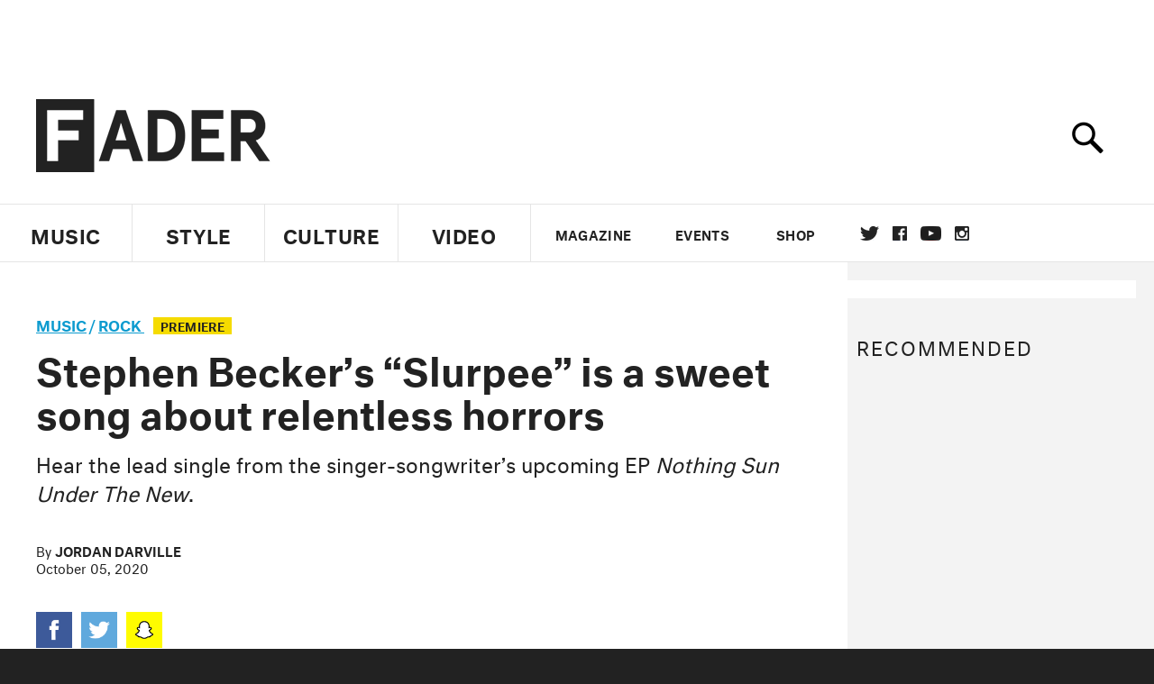

--- FILE ---
content_type: text/html; charset=utf-8
request_url: https://www.google.com/recaptcha/api2/aframe
body_size: 268
content:
<!DOCTYPE HTML><html><head><meta http-equiv="content-type" content="text/html; charset=UTF-8"></head><body><script nonce="81A_03W6TCCkgIb8zfQmWw">/** Anti-fraud and anti-abuse applications only. See google.com/recaptcha */ try{var clients={'sodar':'https://pagead2.googlesyndication.com/pagead/sodar?'};window.addEventListener("message",function(a){try{if(a.source===window.parent){var b=JSON.parse(a.data);var c=clients[b['id']];if(c){var d=document.createElement('img');d.src=c+b['params']+'&rc='+(localStorage.getItem("rc::a")?sessionStorage.getItem("rc::b"):"");window.document.body.appendChild(d);sessionStorage.setItem("rc::e",parseInt(sessionStorage.getItem("rc::e")||0)+1);localStorage.setItem("rc::h",'1768047648404');}}}catch(b){}});window.parent.postMessage("_grecaptcha_ready", "*");}catch(b){}</script></body></html>

--- FILE ---
content_type: text/css
request_url: https://www.thefader.com/packs/css/434-e6afa166.css
body_size: 5047
content:
/*! normalize.css v8.0.1 | MIT License | github.com/necolas/normalize.css */

/* Document
   ========================================================================== */

/**
 * 1. Correct the line height in all browsers.
 * 2. Prevent adjustments of font size after orientation changes in iOS.
 */

html {
  line-height: 1.15; /* 1 */
  -webkit-text-size-adjust: 100%; /* 2 */
}

/* Sections
   ========================================================================== */

/**
 * Remove the margin in all browsers.
 */

body {
  margin: 0;
}

/**
 * Render the `main` element consistently in IE.
 */

main {
  display: block;
}

/**
 * Correct the font size and margin on `h1` elements within `section` and
 * `article` contexts in Chrome, Firefox, and Safari.
 */

h1 {
  font-size: 2em;
  margin: 0.67em 0;
}

/* Grouping content
   ========================================================================== */

/**
 * 1. Add the correct box sizing in Firefox.
 * 2. Show the overflow in Edge and IE.
 */

hr {
  box-sizing: content-box; /* 1 */
  height: 0; /* 1 */
  overflow: visible; /* 2 */
}

/**
 * 1. Correct the inheritance and scaling of font size in all browsers.
 * 2. Correct the odd `em` font sizing in all browsers.
 */

pre {
  font-family: monospace, monospace; /* 1 */
  font-size: 1em; /* 2 */
}

/* Text-level semantics
   ========================================================================== */

/**
 * Remove the gray background on active links in IE 10.
 */

a {
  background-color: transparent;
}

/**
 * 1. Remove the bottom border in Chrome 57-
 * 2. Add the correct text decoration in Chrome, Edge, IE, Opera, and Safari.
 */

abbr[title] {
  border-bottom: none; /* 1 */
  text-decoration: underline; /* 2 */
  text-decoration: underline dotted; /* 2 */
}

/**
 * Add the correct font weight in Chrome, Edge, and Safari.
 */

b,
strong {
  font-weight: bolder;
}

/**
 * 1. Correct the inheritance and scaling of font size in all browsers.
 * 2. Correct the odd `em` font sizing in all browsers.
 */

code,
kbd,
samp {
  font-family: monospace, monospace; /* 1 */
  font-size: 1em; /* 2 */
}

/**
 * Add the correct font size in all browsers.
 */

small {
  font-size: 80%;
}

/**
 * Prevent `sub` and `sup` elements from affecting the line height in
 * all browsers.
 */

sub,
sup {
  font-size: 75%;
  line-height: 0;
  position: relative;
  vertical-align: baseline;
}

sub {
  bottom: -0.25em;
}

sup {
  top: -0.5em;
}

/* Embedded content
   ========================================================================== */

/**
 * Remove the border on images inside links in IE 10.
 */

img {
  border-style: none;
}

/* Forms
   ========================================================================== */

/**
 * 1. Change the font styles in all browsers.
 * 2. Remove the margin in Firefox and Safari.
 */

button,
input,
optgroup,
select,
textarea {
  font-family: inherit; /* 1 */
  font-size: 100%; /* 1 */
  line-height: 1.15; /* 1 */
  margin: 0; /* 2 */
}

/**
 * Show the overflow in IE.
 * 1. Show the overflow in Edge.
 */

button,
input { /* 1 */
  overflow: visible;
}

/**
 * Remove the inheritance of text transform in Edge, Firefox, and IE.
 * 1. Remove the inheritance of text transform in Firefox.
 */

button,
select { /* 1 */
  text-transform: none;
}

/**
 * Correct the inability to style clickable types in iOS and Safari.
 */

button,
[type="button"],
[type="reset"],
[type="submit"] {
  -webkit-appearance: button;
}

/**
 * Remove the inner border and padding in Firefox.
 */

button::-moz-focus-inner,
[type="button"]::-moz-focus-inner,
[type="reset"]::-moz-focus-inner,
[type="submit"]::-moz-focus-inner {
  border-style: none;
  padding: 0;
}

/**
 * Restore the focus styles unset by the previous rule.
 */

button:-moz-focusring,
[type="button"]:-moz-focusring,
[type="reset"]:-moz-focusring,
[type="submit"]:-moz-focusring {
  outline: 1px dotted ButtonText;
}

/**
 * Correct the padding in Firefox.
 */

fieldset {
  padding: 0.35em 0.75em 0.625em;
}

/**
 * 1. Correct the text wrapping in Edge and IE.
 * 2. Correct the color inheritance from `fieldset` elements in IE.
 * 3. Remove the padding so developers are not caught out when they zero out
 *    `fieldset` elements in all browsers.
 */

legend {
  box-sizing: border-box; /* 1 */
  color: inherit; /* 2 */
  display: table; /* 1 */
  max-width: 100%; /* 1 */
  padding: 0; /* 3 */
  white-space: normal; /* 1 */
}

/**
 * Add the correct vertical alignment in Chrome, Firefox, and Opera.
 */

progress {
  vertical-align: baseline;
}

/**
 * Remove the default vertical scrollbar in IE 10+.
 */

textarea {
  overflow: auto;
}

/**
 * 1. Add the correct box sizing in IE 10.
 * 2. Remove the padding in IE 10.
 */

[type="checkbox"],
[type="radio"] {
  box-sizing: border-box; /* 1 */
  padding: 0; /* 2 */
}

/**
 * Correct the cursor style of increment and decrement buttons in Chrome.
 */

[type="number"]::-webkit-inner-spin-button,
[type="number"]::-webkit-outer-spin-button {
  height: auto;
}

/**
 * 1. Correct the odd appearance in Chrome and Safari.
 * 2. Correct the outline style in Safari.
 */

[type="search"] {
  -webkit-appearance: textfield; /* 1 */
  outline-offset: -2px; /* 2 */
}

/**
 * Remove the inner padding in Chrome and Safari on macOS.
 */

[type="search"]::-webkit-search-decoration {
  -webkit-appearance: none;
}

/**
 * 1. Correct the inability to style clickable types in iOS and Safari.
 * 2. Change font properties to `inherit` in Safari.
 */

::-webkit-file-upload-button {
  -webkit-appearance: button; /* 1 */
  font: inherit; /* 2 */
}

/* Interactive
   ========================================================================== */

/*
 * Add the correct display in Edge, IE 10+, and Firefox.
 */

details {
  display: block;
}

/*
 * Add the correct display in all browsers.
 */

summary {
  display: list-item;
}

/* Misc
   ========================================================================== */

/**
 * Add the correct display in IE 10+.
 */

template {
  display: none;
}

/**
 * Add the correct display in IE 10.
 */

[hidden] {
  display: none;
}

.apple-music-player{max-width:660px;width:100%;overflow:hidden;font-family:"SF Pro Text","San Francisco",-apple-system,system-ui,BlinkMacSystemFont,sans-serif;background-color:#fff;overflow:hidden;border:1px solid #e5e5e5;display:flex;flex-direction:column;position:relative;height:100vh;max-height:100vh}.apple-music-player button{font-family:"SF Pro Text","San Francisco",-apple-system,system-ui,BlinkMacSystemFont,sans-serif;background-color:rgba(0,0,0,0);border:none;outline:none;margin:0;padding:0;cursor:pointer}.apple-music-player .am__container{min-height:120px;height:120px}@media screen and (min-width: 340px){.apple-music-player .am__container{min-height:150px;height:150px}}@media screen and (min-width: 540px){.apple-music-player .am__container{min-height:120px;height:120px}}.apple-music-player .am__header{height:34px;display:flex;justify-content:space-between}.apple-music-player .am__header__logo{display:flex;flex-grow:1;align-items:center;padding:0 14px}.apple-music-player .am__header__logo .logo{background-image:url(/packs/static/components/apple_music/am-logo-with-fader6-d67309700d9a81310a35.png);background-repeat:no-repeat;background-size:contain;background-position:center;opacity:.4;width:95px;height:14px;min-height:14px;display:inline-block}.apple-music-player .am__header__auth{display:flex;align-items:center;padding:0 14px;color:#a4aab3;font-size:10px;font-weight:500;line-height:18px;letter-spacing:.2px;color:#000;opacity:.8}.apple-music-player .am__header__auth .icon{background-image:url(/packs/static/components/apple_music/user2-e68e91d99d48fb82d2e5.svg);background-repeat:no-repeat;background-size:contain;background-position:center;width:16px;height:16px;margin-left:5px}.apple-music-player .am__artwork{display:flex;flex-direction:column}.apple-music-player .am__artwork .song__count{font-size:10px;line-height:16px;color:#b3b3b3;max-width:170px;margin:0 14px;display:none}@media screen and (min-width: 540px){.apple-music-player .am__artwork .song__count{display:block}}.apple-music-player .am__artwork .description{font-size:12px;line-height:18px;color:#666;max-width:170px;margin:10px 14px 0;display:none}@media screen and (min-width: 540px){.apple-music-player .am__artwork .description{display:block}}.apple-music-player .am__artwork__container{display:flex;justify-content:center;width:96px;height:82px;cursor:pointer}@media screen and (min-width: 340px){.apple-music-player .am__artwork__container{width:128px;height:114px}}@media screen and (min-width: 540px){.apple-music-player .am__artwork__container{width:208px;height:184px;padding-right:12px}}.apple-music-player .am__artwork__container img{width:68px;height:68px;background:#fff}@media screen and (min-width: 340px){.apple-music-player .am__artwork__container img{width:100px;height:100px}}@media screen and (min-width: 540px){.apple-music-player .am__artwork__container img{width:170px;height:170px}}.apple-music-player .am__body{display:flex;justify-content:space-between}.apple-music-player .am__lcd{display:flex;flex-direction:column;flex-grow:1;justify-content:space-between;height:auto;overflow:hidden;text-overflow:ellipsis;white-space:nowrap}@media screen and (min-width: 540px){.apple-music-player .am__lcd{height:86px}}.apple-music-player .am__info{overflow:hidden;text-overflow:ellipsis;white-space:nowrap;padding-right:14px;-webkit-align-self:flex-start;-ms-flex-item-align:start;align-self:flex-start;width:100%;height:44px;min-height:44px}.apple-music-player .am__info__name{display:flex;align-items:center;font-weight:500;font-size:16px;letter-spacing:-0.28px;color:#111;cursor:pointer;width:auto}.apple-music-player .am__info__name .name{overflow:hidden;text-overflow:ellipsis;white-space:nowrap}.apple-music-player .am__info__name span{display:inline-block}.apple-music-player .am__info__sub{color:#666;cursor:default;transition:all .2s ease-out;overflow:hidden;text-overflow:ellipsis;white-space:nowrap;font-size:12px;line-height:22px}.apple-music-player .am__controls{display:flex;justify-content:space-between}.apple-music-player .am__controls__spinner{margin-right:20px}.apple-music-player .am__controls__container{display:flex;justify-content:space-between;align-items:center;flex-grow:1;padding-bottom:0;width:100%;height:42px;max-height:42px}.apple-music-player .am__control{display:flex;justify-content:flex-start;padding-right:10px;height:100%;align-items:center;width:30px;flex-basis:30px}.apple-music-player .am__control .play .icon{background-image:url(/packs/static/components/apple_music/play-8996272cf4862130ce2a.png);background-repeat:no-repeat;background-size:contain;background-position:center;width:20px;height:23px;display:inline-block}.apple-music-player .am__control .pause .icon{background-image:url(/packs/static/components/apple_music/pause-0669e6e24e4ccb406e1d.png);background-repeat:no-repeat;background-size:contain;background-position:center;width:20px;height:23px;display:inline-block}.apple-music-player .am__control .skip{margin-left:10px}.apple-music-player .am__control .skip .icon{background-image:url(/packs/static/components/apple_music/skip-a3968187dd02215a3379.png);background-repeat:no-repeat;background-size:contain;background-position:center;width:23px;height:23px}.apple-music-player .am__control .fa-spinner{animation:fa-spin 2s infinite linear}.apple-music-player .am__scrub{display:flex;justify-content:center;flex-grow:1;margin-right:10px;padding-bottom:0;transition:all .2s ease-out;width:100%;height:42px;max-height:42px;align-items:center}.apple-music-player .am__scrub__progress_bar{font-size:0px;width:100%;display:flex;justify-content:center;align-items:center;position:relative}.apple-music-player .am__scrub__time{align-items:bottom;margin-top:-4px}.apple-music-player .am__scrub__time span{font-size:10px;font-weight:500;color:#a4aab3}.apple-music-player .am__share{width:18px}.apple-music-player .progress_bar{margin:4px auto;width:100%;height:4px;outline:none;border-radius:2px;background:linear-gradient(to right, #a4aab3 0%, #a4aab3 50%, white 50%, white 100%) no-repeat;cursor:pointer;-webkit-appearance:none}.apple-music-player .progress_bar::-webkit-slider-runnable-track{box-shadow:none;border:none;background:rgba(0,0,0,0);-webkit-appearance:none}.apple-music-player .progress_bar::-webkit-slider-thumb{height:10px;width:5px;border:0;background:#dadae1;border-radius:2px;-webkit-appearance:none;height:8px;width:8px;border-radius:50%;background:#a4aab3}.am__tracklist{overflow-y:scroll;position:relative}@media screen and (min-width: 540px){.am__tracklist{margin-left:194px}}.am__tracklist__editorial{margin:0 14px;font-size:12px;line-height:18px;color:#666;border-top:1px solid #e1e1e7;border-bottom:1px solid #e1e1e7}@media screen and (min-width: 540px){.am__tracklist__editorial{display:none}}.am__tracklist__editorial .notes{margin:14px 0}.am__tracklist__tracks{border:none;margin:0}.am__tracklist__track{transition:all .2s ease-out;display:flex;justify-content:space-between;align-items:center;cursor:pointer;padding:0 7px;margin:0 7px}.am__tracklist__track>*{height:100%}.am__tracklist__track__artwork{display:flex;justify-content:center;align-items:center;padding-right:14px;position:relative}.am__tracklist__track__artwork .artwork{width:40px;height:40px}.column-flex{overflow:hidden;text-overflow:ellipsis;white-space:nowrap;display:flex;flex-direction:column;width:100%}.am__tracklist__track__info{display:flex;justify-content:space-between;overflow:hidden;text-overflow:ellipsis;white-space:nowrap;transition:all .2s ease-out;flex-grow:1;border-top:1px solid #e1e1e7}.am__tracklist__track__info .column-flex{justify-content:center}.am__tracklist__track:first-of-type .am__tracklist__track__info{border:none}.am__tracklist__track__num{display:flex;justify-content:center;align-items:center;width:32px;min-width:32px;color:#8e8e93}.am__tracklist__track.large{height:52px}.am__tracklist__track:hover{background-color:rgba(0,0,0,.05)}span{display:inline-block}.name-container{overflow:hidden;text-overflow:ellipsis;white-space:nowrap;display:flex;align-items:center;width:100%}.name-container .name{overflow:hidden;text-overflow:ellipsis;white-space:nowrap}.am__tracklist__track__name{color:#333;font-size:12px}.badge.explicit{background-image:url(/packs/static/components/apple_music/explicit-c2dc60325238e31bbee8.svg);background-repeat:no-repeat;background-size:contain;background-position:center;min-width:10px;min-height:10px;margin-left:5px;margin-bottom:2px}.am__tracklist__track__sub{color:#898989;font-size:11px;line-height:18px;height:14px}.apple-music-player.album .am__tracklist__track__sub{display:none}.am__tracklist__track__add{display:flex;justify-content:center;align-items:center;padding-left:10px;padding-right:4px;position:relative;z-index:3}.am__tracklist__track__add .add{background-image:url(/packs/static/components/apple_music/addToLib-ba72636bb68c80c6b260.png);background-repeat:no-repeat;background-size:contain;background-position:center;background-repeat:no-repeat;background-size:contain;background-position:center;width:12px;height:12px}.am__tracklist__track.large .am__tracklist__track__add{padding-right:14px}.am__tracklist__footer{font-size:11px;line-height:16px;color:#b3b3b3;border-top:1px solid #e1e1e7;margin:0 14px 20px;padding-top:14px}.apple-music-player.song{height:120px;min-height:120px;max-height:120px;position:relative}@media screen and (min-width: 340px){.apple-music-player.song{height:150px;min-height:150px;max-height:150px}}@media screen and (min-width: 540px){.apple-music-player.song{min-height:150px;height:150px}}@media screen and (min-width: 340px){.apple-music-player.song .am__artwork__container{width:128px;height:114px}}@media screen and (min-width: 540px){.apple-music-player.song .am__artwork__container{width:128px;height:114px}}@media screen and (min-width: 340px){.apple-music-player.song .am__artwork__container img{width:100px;height:100px}}@media screen and (min-width: 540px){.apple-music-player.song .am__artwork__container img{width:100px;height:100px}}.apple-music-player.playlist,.apple-music-player.album{max-height:450px}.apple-music-player.playlist .am__container,.apple-music-player.album .am__container{height:120px}@media screen and (min-width: 340px){.apple-music-player.playlist .am__container,.apple-music-player.album .am__container{height:150px;min-height:150px;max-height:150px}}@media screen and (min-width: 540px){.apple-music-player.playlist .am__container,.apple-music-player.album .am__container{min-height:120px;height:120px}}.am__modal{position:absolute;top:0;left:0;right:0;bottom:0;width:100%;height:100%;-webkit-filter:blur(0px) !important;filter:blur(0px) !important;z-index:-1;opacity:0;box-sizing:border-box}.am__modal.show{opacity:1;z-index:11;transition:all .1s ease}.am__modal__close{background-image:url(/packs/static/components/apple_music/close-modal-97ceea058f83947c0caf.png);background-repeat:no-repeat;background-size:contain;background-position:center;background-size:60%;width:18px;height:18px;position:absolute;top:2px;left:2px;z-index:2;transition:all .25s ease-out .1s,opacity .25s ease .1s;transform:scale(1);opacity:1}@media screen and (min-width: 340px){.am__modal__close{top:5px}}.apple-music-player.song .am__modal__bg{position:absolute;left:0;top:0;margin:18px;width:calc(100% - 36px);background-color:#fff;box-shadow:0 1px 3px 0 rgba(0,0,0,.11);border-radius:3px;display:inline-block;z-index:0;transition:all .2s ease,opacity .3s ease;transform:scale(1);opacity:1}@media screen and (min-width: 340px){.apple-music-player.song .am__modal__bg{margin:25px 20px;width:calc(100% - 40px)}}.apple-music-player.song .am__modal--upsell .am__modal__bg{position:absolute;left:0;right:0;margin:20px auto;width:300px}@media screen and (min-width: 540px){.apple-music-player.song .am__modal--upsell .am__modal__bg{width:450px}}.am__modal--logout .am__modal__bg{position:absolute;width:90%;max-width:300px;background-color:hsla(0,0%,100%,.95);box-shadow:0 1px 3px 0 rgba(0,0,0,.11);border-radius:3px;display:inline-block;z-index:0}.am__modal__content{display:flex;justify-content:space-between;flex-direction:column;box-sizing:border-box;border-radius:3px;position:relative;width:100%;height:80px;padding:10px}@media screen and (min-width: 340px){.am__modal__content{height:100px}}.am__modal--upsell{display:flex !important;justify-content:center;align-items:center;position:absolute;top:0;left:0;right:0;bottom:0;width:100%;height:100%;filter:blur(0px) !important;z-index:-1;opacity:0}.am__modal--upsell .am__modal__content{height:96px;padding:10px}@media screen and (min-width: 340px){.am__modal--upsell .am__modal__content{height:110px}}.am__model.show{transition:opacity .2s ease .15s;opacity:1}.am__modal__logo{background-image:url(/packs/static/components/apple_music/am-logo-with-fader6-d67309700d9a81310a35.png);background-repeat:no-repeat;background-size:contain;background-position:center;width:33px;height:8px;min-height:8px;width:95px;height:14px;min-height:14px}.am__modal__copy{font-size:10px;font-weight:700;line-height:14px;letter-spacing:-0.24px;max-width:260px}.am__modal__copy span{color:#666}@media screen and (min-width: 540px){.am__modal__copy{font-size:12px;max-width:380px}}.am__modal__ctas{display:flex;align-items:center;box-sizing:border-box}.am__modal__ctas .cta,.am__modal__ctas .login{display:flex;justify-content:center;align-items:center;flex-grow:1;font-size:12px;font-weight:600;border-radius:3px;height:24px}.am__modal__ctas .cta{display:inline-block;background-color:#000;background-color:#ff2d55;color:#fff;margin-right:6px}.am__modal__ctas .login{display:inline-block;background-color:rgba(0,0,0,0);border:1px solid #a4aab3}.am__modal__overlay{position:absolute;top:0;left:0;right:0;bottom:0;width:100%;height:100%;background:hsla(0,0%,100%,.5);border-radius:10px}.am__modal.show .am__modal__overlay,.am__modal.show .am__modal__content{opacity:0;transition:opacity .15s ease}.am__modal.show .am__modal__overlay,.am__modal.show .am__modal__content{opacity:1}.apple-music-player.overlay{margin:0;max-width:660px}.apple-music-player.overlay>*{filter:blur(7px) saturate(180%)}.am__modal--logout{align-items:center;padding:10px}.am__modal--logout .am__modal__bg{left:50%;top:50%;transform:translate(-50%, -50%);margin:0}.am__modal--logout .am__modal__content{justify-content:center;align-items:center;padding:20px 30px;display:flex;justify-content:center;align-items:center;width:100%;height:100px;max-width:380px;border-radius:3px;position:relative;box-shadow:0 1px 3px 0 rgba(0,0,0,.11);font-size:16px;height:80px}.am__modal--logout .logout-modal__icon{background-image:url(/packs/static/components/apple_music/user2-e68e91d99d48fb82d2e5.svg);background-repeat:no-repeat;background-size:contain;background-position:center;width:60px;min-width:60px;height:60px;margin-right:17px}.am__modal--logout .logout-modal__container{display:flex;justify-content:space-between;flex-direction:column}.am__modal--logout .logout-modal__message{font-size:12px;font-weight:500;max-width:130px;margin:0;margin-bottom:5px}.am__modal--logout .logout-modal__button{border-radius:3px;border:1px solid #a4aab3;font-weight:600;padding:0 14px;width:157px;height:25px;font-size:11px}.apple-music-player.playlist .am__control,.apple-music-player.album .am__control{width:63px;flex-basis:63px}.apple-music-player.playlist .am__modal__bg,.apple-music-player.album .am__modal__bg{width:90%;max-width:380px;background-color:hsla(0,0%,100%,.95);box-shadow:0 1px 3px 0 rgba(0,0,0,.11);border-radius:3px;display:inline-block;z-index:0}.apple-music-player.playlist .am__modal__close,.apple-music-player.album .am__modal__close{background-image:url(/packs/static/components/apple_music/close-modal-97ceea058f83947c0caf.png);background-repeat:no-repeat;background-size:contain;background-position:center;background-size:40%;width:30px;height:30px;position:absolute;top:5px;left:5px}.apple-music-player.playlist .am__modal--upsell .am__modal__content,.apple-music-player.album .am__modal--upsell .am__modal__content{display:flex;justify-content:space-between;flex-direction:column;border-radius:3px;position:relative;padding:15px;max-width:380px;height:auto}.apple-music-player.playlist .am__modal--upsell .am__modal__copy,.apple-music-player.album .am__modal--upsell .am__modal__copy{font-family:"SF Pro Display","San Francisco",-apple-system,system-ui,BlinkMacSystemFont,sans-serif;font-size:18px;font-weight:700;line-height:25px;letter-spacing:.2px;max-width:260px;margin-bottom:20px}.apple-music-player.playlist .am__modal--upsell .am__modal__copy span,.apple-music-player.album .am__modal--upsell .am__modal__copy span{color:#666}.apple-music-player.playlist .am__modal--upsell .am__modal__logo,.apple-music-player.album .am__modal--upsell .am__modal__logo{width:190px;height:28px;min-height:28px;margin-bottom:15px}.logout-modal__bg{position:absolute;width:90%;max-width:300px;background-color:hsla(0,0%,100%,.95);-webkit-box-shadow:0 1px 3px 0 rgba(0,0,0,.11);box-shadow:0 1px 3px 0 rgba(0,0,0,.11);border-radius:3px;display:inline-block;z-index:0;left:50%;top:50%;-webkit-transform:translate(-50%, -50%);-ms-transform:translate(-50%, -50%);transform:translate(-50%, -50%)}.logout-modal__content{display:flex;box-sizing:border-box;justify-content:center;align-items:center;width:100%;height:100px;max-width:380px;border-radius:3px;position:relative;box-shadow:0 1px 3px 0 rgba(0,0,0,.11);padding:30px;font-size:16px;padding:20px 30px;height:80px}@media screen and (min-width: 340px){.logout-modal__content{height:100px}}.logout-modal__icon{background-image:url(/packs/static/components/apple_music/user2-e68e91d99d48fb82d2e5.svg);background-repeat:no-repeat;background-size:contain;background-position:center;width:60px;min-width:60px;height:60px;margin-right:17px}.logout-modal__container{display:flex;justify-content:space-between;flex-direction:column;font-size:16px}.logout-modal__message{font-family:"SF Pro Text","San Francisco",-apple-system,system-ui,BlinkMacSystemFont,sans-serif;color:#333;font-size:12px;font-weight:500;max-width:130px;margin:0;margin-bottom:5px}.am__loading{display:flex;justify-content:center;align-items:center;height:100%}.am__loading__logo .logo{background-image:url(/packs/static/components/apple_music/am-logo-with-fader6-d67309700d9a81310a35.png);background-repeat:no-repeat;background-size:contain;background-position:center;opacity:.4;width:190px;height:28px;min-height:28px;display:inline-block}.apple-music-player.version2 .am__header__auth.unauthorized{display:none}.apple-music-player.version2 .am__pop .am__modal__ctas,.apple-music-player.version2 .am__pop .am__modal__copy{width:100%}.apple-music-player.version2 .am__pop .am__modal__copy{max-width:none;padding-top:10px}.apple-music-player.version2 .am__pop{padding:0px 14px 10px 14px}@media screen and (min-width: 540px){.apple-music-player.version2 .am__pop{margin-left:128px;padding:0;margin-right:14px}}.apple-music-player.version2.song.unauthorized{height:200px;min-height:200px;max-height:200px}@media screen and (min-width: 340px){.apple-music-player.version2.song.unauthorized{height:230px;min-height:230px;max-height:230px}}@media screen and (min-width: 540px){.apple-music-player.version2.song.unauthorized{min-height:200px;height:200px}}.apple-music-player.version2.authorized .am__pop{display:none}@media screen and (min-width: 540px){.apple-music-player.version2.playlist .am__pop,.apple-music-player.version2.album .am__pop{margin-left:208px;padding-bottom:10px;margin-right:14px}}.apple-music-player .error-message{text-align:center;padding-bottom:40px}
input[type=range]{-webkit-appearance:none;width:100%;background:rgba(0,0,0,0)}input[type=range]::-webkit-slider-thumb{-webkit-appearance:none}input[type=range]::-ms-track{width:100%;cursor:pointer;background:rgba(0,0,0,0);border-color:rgba(0,0,0,0);color:rgba(0,0,0,0)}input[type=range]::-webkit-slider-thumb{height:8px;width:8px;border-radius:50%;background:#a4aab3;cursor:pointer}input[type=range]::-webkit-slider-thumb{-webkit-appearance:none;margin-top:-2px}input[type=range]::-webkit-slider-runnable-track{width:100%;height:4px;cursor:pointer;background:#dadae1;border-radius:1.3px}

/*# sourceMappingURL=434-e6afa166.css.map*/

--- FILE ---
content_type: application/javascript
request_url: https://www.thefader.com/packs/js/434-783562331ad37e5300ca.js
body_size: 13933
content:
(self.webpackChunkapp=self.webpackChunkapp||[]).push([[434],{544:function(e,t,s){"use strict";s.r(t);var a=s(6540);class i extends a.Component{constructor(e){super(e),this.state={items:[],count:0,isLoading:!1},this.loadMoreItems=this.loadMoreItems.bind(this)}componentDidMount(){console.log("InfiniteList componentDidMount")}isItemLoaded=({index:e})=>!!this.state.items[e];async loadMoreItems(){if(console.log("loadMoreItems: "),this.state.isLoading)return;this.setState({isLoading:!0}),console.log("loadMoreItems loading...");let e=await fetch("/fashion/infinite_load_more"),t=await e.json();console.log("data: ",t);let s=this.state.items;return s.push(t),this.setState({items:s,isLoading:!1,count:s.length}),console.log("loadMoreItems loaded."),t}renderItem=({index:e,style:t})=>{let s;if(console.log("renderItem: ",e),this.isItemLoaded({index:e})){const t=this.state.items[e];console.log("item: ",t),s="loaded",s=t.html}else s="Loading...";return a.createElement("div",{style:t,dangerouslySetInnerHTML:{__html:s}})};renderItems(){return this.state.items.map((e,t)=>this.renderItem(t))}render(){return console.log("InfiniteList render"),a.createElement("div",{className:"fashion-vertical"},this.renderItems())}}t.default=i},1030:function(e,t,s){"use strict";s.r(t);var a=s(6540),i=s(9068),n=s(713),o=s(22);const r=[];console.log("itemCount: ",1e3);var l=r.length+1;console.log("rowCount: ",l);class c extends a.Component{constructor(e){super(e),this.state={items:[],count:0,isLoading:!1},this.loadMoreItems2=this.loadMoreItems2.bind(this)}componentDidMount(){console.log("FashionList componentDidMount")}isItemLoaded=({index:e})=>!!this.state.items[e];loadMoreItems=(e,t)=>{if(console.log("loadMoreItems: ",e,t),!this.state.isLoading)return this.setState({isLoading:!0}),console.log("loadNextPage loading..."),fetch(`/fashion/load_more?start_index=${e}&stop_index=${t}`).then(e=>{let t=e.json();console.log("data: ",t);let s=this.state.items;s.push(e),this.setState({items:s,isLoading:!1,count:s.length}),console.log("loadNextPage loaded.")})};async loadMoreItems2(e,t){if(console.log("loadMoreItems: ",e,t),this.state.isLoading)return;this.setState({isLoading:!0}),console.log("loadMoreItems loading...");let s=await fetch(`/fashion/load_more?start_index=${e}&stop_index=${t}`),a=await s.json();console.log("data: ",a);let i=this.state.items;return i.push(a),this.setState({items:i,isLoading:!1,count:i.length+1}),console.log("loadMoreItems loaded."),a}renderItem=({index:e,style:t})=>{let s;if(console.log("renderItem: ",e),this.isItemLoaded({index:e})){const t=this.state.items[e];console.log("item: ",t),s="loaded",s=t.html}else s="Loading...";return a.createElement("div",{style:t,dangerouslySetInnerHTML:{__html:s}})};render(){console.log("FashionList render");let e=this.state.count+1;return a.createElement("div",{className:"fashion-vertical"},a.createElement(n.Ay,null,({height:t,width:s})=>a.createElement(o.A,{isItemLoaded:this.isItemLoaded,itemCount:e,loadMoreItems:this.loadMoreItems2},({onItemsRendered:n,ref:o})=>a.createElement(i.Y1,{className:"List",height:t,itemCount:e,itemSize:300,width:s,onItemsRendered:n,ref:o},this.renderItem))))}}t.default=c},1093:function(e,t,s){"use strict";s.r(t);var a=s(6540);class i extends a.Component{constructor(e){super(e),this.state={hasError:!1}}static getDerivedStateFromError(e){return{hasError:!0}}componentDidCatch(e,t){console.log("AppleMusic error: ",e),console.log("AppleMusic error info: ",t)}render(){if(this.state.hasError){let e="apple-music-player song";return a.createElement("div",{className:e},a.createElement("div",{className:"am__loading"},a.createElement("div",{className:"am__loading__logo"},a.createElement("span",{className:"logo"}))),a.createElement("div",{className:"error-message"},"We're sorry but something went wrong."))}return this.props.children}}t.default=i},1389:function(e,t,s){"use strict";e.exports=s.p+"static/components/apple_music/addToLib-ba72636bb68c80c6b260.png"},1544:function(e,t,s){"use strict";s.r(t);var a=s(6540);class i extends a.Component{render(){return a.createElement("div",null,a.createElement("div",{dangerouslySetInnerHTML:{__html:'\n<?xml version="1.0" encoding="UTF-8" standalone="no"?>\n<svg\nxmlns:dc="http://purl.org/dc/elements/1.1/"\nxmlns:cc="http://web.resource.org/cc/"\nxmlns:rdf="http://www.w3.org/1999/02/22-rdf-syntax-ns#"\nxmlns:svg="http://www.w3.org/2000/svg"\nxmlns="http://www.w3.org/2000/svg"\nxml:space="preserve"\nversion="1.0"\nid="layer1"\nwidth="30px" height="30px"\nviewBox="0 0 75 75"><metadata\nid="metadata1"><rdf:RDF><cc:Work\nrdf:about=""><dc:format>image/svg+xml</dc:format><dc:type\nrdf:resource="http://purl.org/dc/dcmitype/StillImage" /></cc:Work></rdf:RDF></metadata><g\nid="g1"><polygon\nid="polygon1"\npoints="39.389,13.769 22.235,28.606 6,28.606 6,47.699 21.989,47.699 39.389,62.75 39.389,13.769"\nstyle="stroke:#111111;stroke-width:5;stroke-linejoin:round;fill:#111111;"\n/><path id="path1"\nd="M 48.128,49.03 C 50.057,45.934 51.19,42.291 51.19,38.377 C 51.19,34.399 50.026,30.703 48.043,27.577"\nstyle="fill:none;stroke:#111111;stroke-width:5;stroke-linecap:round"/>\n<path id="path2"\nd="M 55.082,20.537 C 58.777,25.523 60.966,31.694 60.966,38.377 C 60.966,44.998 58.815,51.115 55.178,56.076"\nstyle="fill:none;stroke:#111111;stroke-width:5;stroke-linecap:round"/>\n<path id="path1"\nd="M 61.71,62.611 C 66.977,55.945 70.128,47.531 70.128,38.378 C 70.128,29.161 66.936,20.696 61.609,14.01"\nstyle="fill:none;stroke:#111111;stroke-width:5;stroke-linecap:round"/>\n</g>\n</svg>'}}))}}t.default=i},1602:function(e,t,s){"use strict";e.exports=s.p+"static/components/apple_music/pause-0669e6e24e4ccb406e1d.png"},1797:function(){React.Component},1937:function(e,t,s){"use strict";e.exports=s.p+"static/components/apple_music/am-logo-with-fader5-435172e45924835855a1.png"},2380:function(e,t,s){"use strict";e.exports=s.p+"static/components/apple_music/am-logo-black-fa0d10fd20c848a9b803.png"},2603:function(e,t,s){"use strict";s.r(t);var a=s(6540);class i extends a.Component{render(){return a.createElement("div",null,"I'm the footer")}}i.propTypes={}},2878:function(e,t,s){"use strict";s.r(t);var a=s(6540),i=s(8849);class n extends a.Component{constructor(e){super(e);let t=0;this.props.mediaItem.relationships.tracks.data.map(e=>t+=e.attributes.durationInMillis),this.state={totalDurationInMillis:t}}getTime(e){e&&!isNaN(e)||(e=0);const t=1e3*Math.round(e/1e3),s=new Date(t);return`${s.getUTCHours()} Hours, ${s.getUTCMinutes()} Minutes`}getReleased(){return new Date(this.props.mediaItem.attributes.releaseDate).toDateString()}getUpdated(){return new Date(this.props.mediaItem.attributes.lastModifiedDate).toDateString()}getReleasedOrUpdated(){return this.props.mediaItem.attributes.releaseDate?a.createElement("div",{className:"am__tracklist__footer__release"},"Released: ",this.getReleased()):a.createElement("div",{className:"am__tracklist__footer__release"},"Updated: ",this.getUpdated())}render(){let e=this.props.mediaItem.relationships.tracks.data.map((e,t)=>a.createElement(i.default,{music:this.props.music,track:e,index:t,key:e.id,mediaType:this.props.mediaType})),t=this.getTime(this.state.totalDurationInMillis),s="";return this.props.mediaItem.attributes.description&&(s=a.createElement("div",{className:"am__tracklist__editorial"},a.createElement("div",{className:"notes"},this.props.mediaItem.attributes.description.short))),a.createElement("div",{className:"am__tracklist playlist top-gradient-visible"},s,a.createElement("ul",{className:"am__tracklist__tracks"},e),a.createElement("div",{className:"am__tracklist__footer"},a.createElement("div",{className:"am__tracklist__footer__duration"},this.props.mediaItem.relationships.tracks.data.length," Songs,"," ",t),this.getReleasedOrUpdated(),a.createElement("div",{className:"am__tracklist__footer__copyright"},this.props.mediaItem.attributes.copyright)))}}t.default=n},2954:function(e,t,s){"use strict";e.exports=s.p+"static/components/apple_music/am-logo-with-fader6-d67309700d9a81310a35.png"},3230:function(e,t,s){"use strict";s.r(t);var a=s(6540),i=s(9827),n=s(7612),o=(s(1093),s(4509)),r=s(2878);class l extends a.Component{constructor(e){super(e),this.developerToken="eyJhbGciOiJFUzI1NiIsInR5cCI6IkpXVCIsImtpZCI6IkFEMzgzNUtLQzQifQ.eyJpYXQiOjE2MDQxNzYzMzEsImV4cCI6MTYxOTcyODMzMSwiaXNzIjoiSEZFNVRBQzdOVCJ9.S4tpEufpb2wfSO6BlrN_h6_jOSYz0vOubyYA_ccROG6qmBrkXUlv74JI5cMY_wvZTN1EPc6MO8EhlMHLpvD44w",MusicKit.configure({developerToken:this.developerToken,app:{name:"The FADER",build:"1"}}),this.music=MusicKit.getInstance(),this.state={mediaItem:null,isPlaying:!1,isLoading:!1,playbackTime:0,isAuthorized:this.music.isAuthorized,nowPlayingItem:null,isOverlay:!1,showUpsell:!1,showLogout:!1,upsellClosed:!1},this.props.song_id?(this.state.mediaType="song",this.state.mediaId=this.props.song_id):this.props.playlist_id?(this.state.mediaType="playlist",this.state.mediaId=this.props.playlist_id):this.props.album_id&&(this.state.mediaType="album",this.state.mediaId=this.props.album_id),this.handlePlaybackTimeDidChange=this.handlePlaybackTimeDidChange.bind(this),this.handlePlaybackStateDidChange=this.handlePlaybackStateDidChange.bind(this),this.handleAuthorizationStatusDidChange=this.handleAuthorizationStatusDidChange.bind(this),this.handleMediaItemDidChange=this.handleMediaItemDidChange.bind(this),this.signIn=this.signIn.bind(this),this.signOut=this.signOut.bind(this),this.closeUpsellModal=this.closeUpsellModal.bind(this),this.closeLogoutModal=this.closeLogoutModal.bind(this),this.tryItNow=this.tryItNow.bind(this),this.showLogoutModal=this.showLogoutModal.bind(this),this.play=this.play.bind(this)}componentDidMount(){console.log("AppleMusic componentDidMount"),document.addEventListener("musickitloaded",function(){console.log("componentDidMount musickitloaded")}),this.sendGaEvent("willLoad"),this.setup(),this.music.addEventListener(MusicKit.Events.playbackTimeDidChange,this.handlePlaybackTimeDidChange),this.music.addEventListener(MusicKit.Events.playbackStateDidChange,this.handlePlaybackStateDidChange),this.music.addEventListener(MusicKit.Events.authorizationStatusDidChange,this.handleAuthorizationStatusDidChange),this.music.addEventListener(MusicKit.Events.mediaItemDidChange,this.handleMediaItemDidChange)}getPlayerType(){return this.props.playlist_id?"Playlist":this.props.album_id?"Album":"Song"}getMediaId(){return this.props.playlist_id?this.props.playlist_id:this.props.album_id?this.props.album_id:this.props.song_id}getMetaInfo(){if(this.state.mediaItem)return this.props.playlist_id?this.state.mediaItem.attributes.name+" - "+this.state.mediaItem.attributes.curatorName:(this.props.album_id,this.state.mediaItem.attributes.name+" - "+this.state.mediaItem.attributes.artistName)}async setup(){let e;"song"==this.state.mediaType?(e=await this.music.api.song(this.props.song_id),await this.music.setQueue({song:e.id})):"playlist"==this.state.mediaType?(e=await this.music.api.playlist(this.props.playlist_id),await this.music.setQueue({playlist:e.id})):"album"==this.state.mediaType&&(e=await this.music.api.album(this.props.album_id),await this.music.setQueue({album:e.id})),console.log("setup, check queue: ",this.music.player._queue),this.setState({mediaItem:e,isPlaying:!1,isLoading:!1}),this.sendGaEvent("didLoad"),this.sendFbEvent("Apple_player_impressions")}sendGaEvent(e){(0,window.ga)("send","event",{eventCategory:"Apple Music Player",eventAction:e,eventLabel:this.getPlayerType(),dimension15:this.getMetaInfo()})}sendFbEvent(e){var t,s,a,i,n,o;t=window,s=document,a="script",t.fbq||(i=t.fbq=function(){i.callMethod?i.callMethod.apply(i,arguments):i.queue.push(arguments)},t._fbq||(t._fbq=i),i.push=i,i.loaded=!0,i.version="2.0",i.queue=[],(n=s.createElement(a)).async=!0,n.src="https://connect.facebook.net/en_US/fbevents.js",(o=s.getElementsByTagName(a)[0]).parentNode.insertBefore(n,o)),fbq("init","1585976395046779"),fbq("trackSingleCustom","1585976395046779",e),console.log("sent fb event: ",e)}handlePlaybackTimeDidChange(){!this.state.isAuthorized&&this.state.playbackTime>=15&&!this.state.upsellClosed&&"2"!=this.props.version&&this.setState({showUpsell:!0,isOverlay:!0}),this.setState({playbackTime:this.state.playbackTime+1})}async handlePlaybackStateDidChange(){if(console.log("handlePlaybackStateDidChange: ",MusicKit.PlaybackStates[this.music.player.playbackState]),this.music.player.playbackState==MusicKit.PlaybackStates.loading)this.setState({isLoading:!0});else if(this.music.player.playbackState==MusicKit.PlaybackStates.playing)this.setState({isPlaying:!0,isLoading:!1}),this.sendGaEvent("didPlay"),this.sendFbEvent("Apple_player_play");else if(this.music.player.playbackState==MusicKit.PlaybackStates.ended)"song"==this.state.mediaType&&(await this.music.player.pause(),this.setState({isPlaying:!1,isLoading:!1}));else if(this.music.player.playbackState==MusicKit.PlaybackStates.paused){let e=!1,t=!1;"2"==this.props.version||this.state.isAuthorized||(e=!0,t=!0),this.setState({isPlaying:!1,isOverlay:e,showUpsell:t}),this.sendGaEvent("didPause")}}async handleAuthorizationStatusDidChange(){this.music.isAuthorized?(this.setState({isAuthorized:!0,isOverlay:!1,showUpsell:!1}),await this.setup(),this.sendGaEvent("didAuthorize"),this.sendFbEvent("Apple_user")):(this.setState({isAuthorized:!1,isOverlay:!1,showLogout:!1}),await this.setup(),this.sendGaEvent("didUnauthorize"))}handleMediaItemDidChange(){let e=this.music.player.nowPlayingItem;this.setState({nowPlayingItem:e})}async play(){console.log("play"),this.sendGaEvent("willPlay"),await this.music.player.play()}async skip(){this.sendGaEvent("willSkip"),await this.music.player.skipToNextItem()}async pause(){this.sendGaEvent("willPause"),await this.music.player.pause()}async signIn(){this.sendGaEvent("willAuthorize"),await this.music.authorize()}async signOut(){this.sendGaEvent("willUnauthorize"),await this.music.unauthorize()}showLogoutModal(){this.setState({isOverlay:!0,showLogout:!0})}closeUpsellModal(){this.setState({isOverlay:!1,showUpsell:!1,upsellClosed:!0})}closeLogoutModal(){this.setState({isOverlay:!1,showLogout:!1})}tryItNow(){let e="";e="2"==this.props.version?"song"==this.state.mediaType?"https://music.apple.com/subscribe?app=music&mttnsiteid=125115&mttnagencyid=2433&mttncc=US&mttnpid=361319&itscg=20300&itsct=rv_eve&mttnsubad=20110006536&country_code=US&at=1010lsF4&ct=20110006536&HOLD":"album"==this.state.mediaType?"https://music.apple.com/subscribe?app=music&mttnsiteid=125115&mttnagencyid=2433&mttncc=US&mttnpid=361319&itscg=20300&itsct=rv_eve&mttnsubad=20110006537&country_code=US&at=1010lsF4&ct=20110006537&HOLD":"https://music.apple.com/subscribe?app=music&mttnsiteid=125115&mttnagencyid=2433&mttncc=US&mttnpid=361319&itscg=20300&itsct=rv_eve&mttnsubad=20110006538&country_code=US&at=1010lsF4&ct=20110006538&HOLD":"https://music.apple.com/subscribe?app=music&mttnsiteid=125115&mttnagencyid=2433&mttncc=US&mttnpid=361319&itscg=20300&itsct=rv_eve&mttnsubad=20110006174&country_code=US&at=1010lsF4&ct=20110006174",this.sendGaEvent("willTry"),this.sendFbEvent("Apple_player_free_trial"),console.log("tryItNowLink: ",e),window.open(e,"_new")}render(){if(null==this.state.mediaItem){let e="apple-music-player ".concat(this.state.mediaType);return a.createElement("div",{className:e},a.createElement("div",{className:"am__loading"},a.createElement("div",{className:"am__loading__logo"},a.createElement("span",{className:"logo"}))))}var e=this.renderPlayer();return a.createElement("div",null,e)}renderSignIn(){return this.state.isAuthorized?a.createElement("button",{className:"am__header__auth authorized",onClick:this.showLogoutModal},a.createElement("span",{className:"icon"})):a.createElement("button",{className:"am__header__auth unauthorized",onClick:this.signIn},"Sign In For Full Playback")}renderTrackList(){return a.createElement(r.default,{music:this.music,mediaItem:this.state.mediaItem,mediaType:this.state.mediaType})}renderPlayer(){let e="",t="",s="",i="apple-music-player ".concat(this.state.mediaType);this.state.isOverlay&&(i+=" overlay"),"2"==this.props.version&&(i=i.concat(" version2")),i=this.state.isAuthorized?i.concat(" authorized"):i.concat(" unauthorized");let n="";"2"==this.props.version&&(n=this.renderPop());let r="";"playlist"!=this.state.mediaType&&"album"!=this.state.mediaType||(r=this.renderTrackList()),this.state.mediaItem&&(e=this.renderArtwork(),t=this.state.mediaItem.attributes.name,"song"==this.state.mediaType||"album"==this.state.mediaType?s=this.state.mediaItem.attributes.artistName:"playlist"==this.state.mediaType&&(s=this.state.mediaItem.attributes.curatorName)),this.state.nowPlayingItem&&("song"==this.state.mediaType?s=this.state.nowPlayingItem.attributes.artistName+" \u2014 "+this.state.nowPlayingItem.title:"playlist"==this.state.mediaType?(t=this.state.nowPlayingItem.attributes.name,s=this.state.nowPlayingItem.attributes.artistName+" \u2014 "+this.state.mediaItem.attributes.curatorName):"album"==this.state.mediaType&&(t=this.state.nowPlayingItem.attributes.name,s=this.state.nowPlayingItem.attributes.artistName+" \u2014 "+this.state.mediaItem.attributes.name));let l=this.state.mediaItem.attributes.description?a.createElement("p",{className:"description"},this.state.mediaItem.attributes.description.short):"",c="playlist"==this.state.mediaType||"album"==this.state.mediaType?a.createElement("div",null,a.createElement("div",{className:"song__count"},this.state.mediaItem.relationships.tracks.data.length," Songs"),l):"",d="";return d=this.state.nowPlayingItem?"explicit"==this.state.nowPlayingItem.attributes.contentRating?"badge explicit":"badge":"explicit"==this.state.mediaItem.attributes.contentRating?"badge explicit":"badge",a.createElement("div",{className:i},a.createElement("div",{className:"am__container"},a.createElement("div",{className:"am__header"},a.createElement("button",{className:"am__header__logo"},a.createElement("span",{className:"logo"})),this.renderSignIn()),a.createElement("div",{className:"am__body"},a.createElement("div",{className:"am__artwork"},a.createElement("div",{onClick:this.play,className:"am__artwork__container"},e),c),a.createElement("div",{className:"am__lcd"},a.createElement("div",{className:"am__info"},a.createElement("div",{onClick:this.play,className:"am__info__name"},a.createElement("span",{className:"name"},t),a.createElement("span",{className:d})),a.createElement("div",{className:"am__info__sub"},a.createElement("span",null,s))),a.createElement("div",{className:"am__controls"},a.createElement("div",{className:"am__controls__container"},this.renderControl(),a.createElement(o.default,{mediaItem:this.state.nowPlayingItem,music:this.music}),a.createElement("div",{className:"am__scrub__time"},a.createElement("span",{className:"time"},this.getCurrentPlaybackDuration())),a.createElement("button",{className:"am__share"})))))),n,r,this.renderUpsellModal(),this.renderLogoutModal())}renderPop(){return a.createElement("div",{className:"am__pop"},a.createElement("div",{className:"am__modal__ctas"},a.createElement("button",{className:"cta",onClick:this.tryItNow},"Start Free Trial"),a.createElement("button",{className:"login",onClick:this.signIn},"Sign In For Full Playback")),a.createElement("div",{className:"am__modal__copy"},"Play FADER approved playlists, songs, and albums. New members get 3 months free. ",a.createElement("span",null,"Terms apply.")))}getCurrentPlaybackDuration(){return this.getTime(1e3*this.music.player.currentPlaybackTimeRemaining)}getTime(e){e&&!isNaN(e)||(e=0);const t=1e3*Math.round(e/1e3),s=new Date(t);return`${s.getUTCMinutes()}:${String(`0${s.getUTCSeconds()}`).slice(-2)}`}renderArtwork(){let e=MusicKit.formatArtworkURL(this.state.mediaItem.attributes.artwork,600,600);return a.createElement("img",{src:e})}renderControl(){if(this.state.isLoading)return a.createElement("div",{className:"am__control"},a.createElement("div",{className:"am__controls__spinner"},a.createElement(i.g,{icon:n.z1})));let e="playlist"==this.state.mediaType||"album"==this.state.mediaType?a.createElement("button",{class:"skip",onClick:this.skip.bind(this)},a.createElement("span",{class:"icon"})):"",t=this.state.isPlaying?a.createElement("button",{className:"pause",onClick:this.pause.bind(this)},a.createElement("span",{className:"icon"})):a.createElement("button",{className:"play",onClick:this.play},a.createElement("span",{className:"icon"}));return a.createElement("div",{className:"am__control"},t,e)}renderUpsellModal(){let e="am__modal am__modal--upsell";return this.state.showUpsell?e+=" show":e+=" hide",a.createElement("div",{className:e},a.createElement("div",{className:"am__modal__overlay"}),a.createElement("button",{className:"am__modal__close",onClick:this.closeUpsellModal}),a.createElement("div",{className:"am__modal__bg"},a.createElement("div",{className:"am__modal__content"},a.createElement("div",{className:"am__modal__logo"}),a.createElement("div",{className:"am__modal__copy"},"Play FADER approved playlists, songs, and albums. New members get 3 months free. ",a.createElement("span",null,"Terms apply.")),a.createElement("div",{className:"am__modal__ctas"},a.createElement("button",{className:"cta",onClick:this.tryItNow},"Start Free Trial"),a.createElement("button",{className:"login",onClick:this.signIn},"Sign In For Full Playback")))))}renderLogoutModal(){let e="am__modal am__modal--logout";return this.state.showLogout?e+=" show":e+=" hide",a.createElement("div",{className:e},a.createElement("div",{className:"am__modal__overlay"}),a.createElement("button",{className:"am__modal__close",onClick:this.closeLogoutModal}),a.createElement("div",{className:"logout-modal__bg"},a.createElement("div",{className:"logout-modal__content"},a.createElement("div",{className:"logout-modal__icon"}),a.createElement("div",{className:"logout-modal__container"},a.createElement("div",{className:"logout-modal__message"},"You're signed in to Apple\xa0Music."," "),a.createElement("button",{className:"logout-modal__button",onClick:this.signOut},"Sign Out")))))}}t.default=l},3263:function(e,t,s){"use strict";s.r(t);var a=s(6540),i=(s(4479),s(9410),s(7579));class n extends a.Component{constructor(e){let t;super(e),console.log("items: ",e),t=e.initialItems?JSON.parse(e.initialItems):[],this.state={items:t,isLoading:!1,isEndReached:!1},this.onReachThreshold=this.onReachThreshold.bind(this),this.renderList=this.renderList.bind(this),this.setDangerousHtml=this.setDangerousHtml.bind(this)}loadMorePath=()=>`load_more?page=${this.state.items.length}`;async onReachThreshold(){console.log("onReachThreshold"),this.setState({isLoading:!0}),console.log("loading...");let e=await fetch(this.loadMorePath()),t=await e.json();console.log("data: ",t),this.setState(({items:e})=>({isLoading:!1,items:e.concat(t)})),this.afterAddItems()}afterAddItems=()=>{console.log("afterAddItems")};renderItems=()=>this.state.items.map(e=>this.renderItem(e));renderItem=e=>a.createElement("div",{className:this.props.itemClassName,key:e.id});renderList(e){let t=e.sentinel;return console.log("renderList: ",t),a.createElement("div",{className:this.props.className},this.renderItems(),t)}render(){return a.createElement(i.default,{throttle:100,threshold:2e3,isLoading:this.state.isLoading,hasMore:!this.state.isEndReached,onLoadMore:this.onReachThreshold,render:this.renderList})}setDangerousHtml(e,t){if(null===t)return;const s=document.createRange();s.selectNodeContents(t),s.deleteContents(),t.appendChild(s.createContextualFragment(e))}}t.default=n},3651:function(){React.Component},3779:function(){},3962:function(e,t,s){"use strict";s.r(t);var a=s(6540),i=s(9410);class n extends a.Component{constructor(e){let t;super(e),console.log("items: ",e),t=e.initialItems?JSON.parse(e.initialItems):[],this.state={items:t,isLoading:!1,isEndReached:!1},this.onReachThreshold=this.onReachThreshold.bind(this)}async onReachThreshold(){console.log("onReachThreshold"),this.setState({isLoading:!0}),console.log("loading...");let e=await fetch(`/fashion/infinite_load_more?page=${this.state.items.length}`),t=await e.json();console.log("data: ",t),this.setState(({items:e})=>({isLoading:!1,items:e.concat(t)}))}renderItems=()=>this.state.items.map(e=>a.createElement("div",{key:e.id,dangerouslySetInnerHTML:{__html:e.html}}));render(){return a.createElement("div",{class:"fashion-vertical"},a.createElement(i.InfiniteScroll,{throttle:100,threshold:2e3,isLoading:this.state.isLoading,hasMore:!this.state.isEndReached,onLoadMore:this.onReachThreshold},this.renderItems(),this.state.isLoading&&a.createElement("li",{className:"InfiniteList__Item"},"Loading...")))}}t.default=n},4077:function(e,t,s){"use strict";e.exports=s.p+"static/components/apple_music/explicit-c2dc60325238e31bbee8.svg"},4274:function(){React.Component},4387:function(e,t,s){"use strict";s.r(t)},4509:function(e,t,s){"use strict";s.r(t);var a=s(6540);class i extends a.Component{constructor(e){super(e),this.state={isScrubbing:!1,scrubbingPosition:0},this.onStartScrubbing=this.onStartScrubbing.bind(this),this.onEndScrubbing=this.onEndScrubbing.bind(this),this.onScrub=this.onScrub.bind(this),this.getCurrentPlaybackDuration=this.getCurrentPlaybackDuration.bind(this),this.getCurrentPlaybackTime=this.getCurrentPlaybackTime.bind(this),this.music=MusicKit.getInstance()}getCurrentPlaybackDuration(){return 7.8}getCurrentPlaybackTime(){return 3.23}getScrubberValue(){return this.state.isScrubbing?this.state.scrubbingPosition:this.props.music.player?this.props.music.player.currentPlaybackTime:0}onScrub(e){this.setState({scrubbingPosition:e.target.value})}onStartScrubbing(e){this.setState({isScrubbing:!0,scrubbingPosition:e.target.value})}async onEndScrubbing(e){await this.props.music.player.seekToTime(e.target.value),this.setState({isScrubbing:!1,scrubbingPosition:null})}render(){return a.createElement("div",{className:"am__scrub"},a.createElement("div",{className:"am__scrub__progress_bar"},this.renderProgress()))}getDuration(){return this.props.mediaItem?this.props.music.isAuthorized?this.props.mediaItem.attributes.durationInMillis/1e3:30:0}timeToPercent(e,t){return 0===t?0:Math.floor(100*e/t)}getCurrentBufferedProgress(){return this.props.music.player.currentBufferedProgress}renderProgress(){const e=this.props.music?this.getCurrentBufferedProgress():0,t=this.getDuration(),s=this.props.music?this.timeToPercent(this.props.music.player.currentPlaybackTime,t):0,i="#dadae1",n="#a4aab3";return a.createElement("input",{className:"progress_bar",style:{background:`linear-gradient(\n            to right,\n            ${n} 0%,\n            ${n} ${s}%,\n            ${i} ${s}%,\n            ${i} ${e}%,\n            #eeeeee ${e}%,\n            #eeeeee 100%\n          ) no-repeat`},type:"range",value:this.getScrubberValue(),onChange:this.onScrub,onMouseDown:this.onStartScrubbing,onTouchStart:this.onStartScrubbing,onMouseUp:this.onEndScrubbing,onTouchEnd:this.onEndScrubbing,min:0,max:t,step:1})}getTime(e){e&&!isNaN(e)||(e=0);const t=1e3*Math.round(e/1e3),s=new Date(t);return`${s.getUTCMinutes()}:${String(`0${s.getUTCSeconds()}`).slice(-2)}`}}t.default=i},4877:function(e,t,s){"use strict";s.r(t)},5032:function(e,t,s){"use strict";e.exports=s.p+"static/components/apple_music/play-8996272cf4862130ce2a.png"},5190:function(e,t,s){"use strict";e.exports=s.p+"static/components/apple_music/user2-e68e91d99d48fb82d2e5.svg"},5501:function(e,t,s){"use strict";s.r(t);var a=s(6540),i=(s(9410),s(7579)),n=s(9814);class o extends a.Component{constructor(e){let t,s;super(e),console.log("items: ",e),t=e.initialItems?JSON.parse(e.initialItems):[],s=!(!t[0]||!t[0].is_end_reached)&&t[0].is_end_reached,this.state={items:t,isLoading:!1,isEndReached:t[0].is_end_reached},this.onReachThreshold=this.onReachThreshold.bind(this),this.renderList=this.renderList.bind(this)}loadMorePath=()=>{let e=window.location,t=e.protocol+"//"+e.host+e.pathname,s=e.search.split("?")[1];return t=`${t}/load_more?page=${this.state.items.length}`,s&&(t=t+"&"+s),t};async onReachThreshold(){console.log("onReachThreshold"),this.setState({isLoading:!0}),console.log("loading...");let e=await fetch(this.loadMorePath()),t=await e.json();console.log("data: ",t),this.setState(({items:e})=>({isLoading:!1,items:e.concat(t),isEndReached:t.is_end_reached})),this.afterAddItems()}afterAddItems=()=>{console.log("afterAddItems")};renderItem=e=>a.createElement(n.default,{itemClassName:this.props.itemClassName,key:e.id,item:e});renderItems=()=>this.state.items.map(e=>this.renderItem(e));renderList(e){let t=e.sentinel;return console.log("renderList: ",t),a.createElement("div",{className:this.props.className},this.renderItems(),t)}render(){return a.createElement(i.default,{throttle:100,threshold:2e3,isLoading:this.state.isLoading,hasMore:!this.state.isEndReached,onLoadMore:this.onReachThreshold,render:this.renderList})}}t.default=o},5737:function(e,t,s){"use strict";s.r(t);var a=s(6540),i=s(9016);class n extends a.Component{render(){return console.log("TopExpanded"),a.createElement("section",{class:"top"},a.createElement("div",{class:"top-upper"},a.createElement("div",{class:"top-left"}),a.createElement("div",{class:"top-middle"},a.createElement("div",{class:"site-logo"},a.createElement("a",{href:"/"},a.createElement(i.default,null)))),a.createElement("div",{class:"top-right"})),a.createElement("div",{class:"top-lower"},a.createElement("div",{class:"top-left"}),a.createElement("div",{class:"top-middle"},a.createElement("div",{class:"nav-link"},a.createElement("a",{href:"/music"},"MUSIC")),a.createElement("div",{class:"nav-link"},a.createElement("a",{href:"/style"},"STYLE")),a.createElement("div",{class:"nav-link"},a.createElement("a",{href:"/culture"},"CULTURE")),a.createElement("div",{class:"nav-link"},a.createElement("a",{href:"/magazine"},"MAGAZINE")),a.createElement("div",{class:"nav-link"},a.createElement("a",{href:"https://shop.thefader.com"},"SHOP"))),a.createElement("div",{class:"top-right"},this.renderSocials())))}renderSocials(){return a.createElement("div",{class:"social-icons"},a.createElement("div",{id:"new_socials_bottom",class:"new_socials_footer  "},a.createElement("a",{target:"new",href:"https://www.facebook.com/sharer/sharer.php?u=https%3A%2F%2Flocalhost%3A3000%2F2019%2F10%2F23%2Fwale-wow-thats-crazy-album-interview%3Futm_source%3Df%26utm_medium%3Dfb%26utm_campaign%3Dshare",class:"new_social_footer_button facebook new_social_share_button","data-ga-event-category":"Social Share","data-ga-event-label":"Facebook","data-ga-on":"click","data-ga-event-action":"cilck"},a.createElement("img",{class:"",width:"40",height:"40",src:"/assets/FDR_SocialSharing_Facebook-747312c39722d47504a80f02500b8d4ad2e36acf922bad1c83799db1bc77f605.png",alt:"Fdr socialsharing facebook"})),a.createElement("a",{target:"new",href:"https://twitter.com/intent/tweet?url=https%3A%2F%2Flocalhost%3A3000%2F2019%2F10%2F23%2Fwale-wow-thats-crazy-album-interview%3Futm_source%3Df%26utm_medium%3Dtw%26utm_campaign%3Dshare&text=Wale\u2019s push for clarity &via=thefader",class:"new_social_footer_button twitter new_social_share_button","data-ga-event-category":"Social Share","data-ga-event-label":"Twitter","data-ga-on":"click","data-ga-event-action":"cilck"},a.createElement("img",{class:"",width:"40",height:"40",src:"/assets/FDR_SocialSharing_Twitter-8d78f695280aa3f8a4461702c68e9fcbfd6042af1600c62d49fdec4b735fb57a.png",alt:"Fdr socialsharing twitter"})),a.createElement("a",{class:"new_social_footer_button snap new_social_share_button snapchat-share-button","data-share-url":"https://www.thefader.com/2019/10/23/wale-wow-thats-crazy-album-interview?utm_source=snapchat&utm_medium=web&utm_campaign=share","data-ga-event-category":"Social Share","data-ga-event-label":"Snapchat","data-ga-on":"click","data-ga-event-action":"cilck"},a.createElement("img",{class:"",width:"20",height:"20",src:"/assets/logo-snapchat-5f1563935ac089d0cf1773f642ddbfb6cdb16e8c4ac14fec95a3c11b6f963389.svg",alt:"Logo snapchat"}))))}renderSocialsSvg(){return a.createElement("div",{class:"social-icons"},a.createElement("div",{class:"social-icon"},a.createElement("a",{href:"#"},a.createElement("svg",{xmlns:"http://www.w3.org/2000/svg","aria-label":"Facebook",role:"img",viewBox:"0 0 512 512"},a.createElement("rect",{width:"512",height:"512",rx:"15%",fill:"#1877f2"}),a.createElement("path",{d:"M355.6 330l11.4-74h-71v-48c0-20.2 9.9-40 41.7-40H370v-63s-29.3-5-57.3-5c-58.5 0-96.7 35.4-96.7 99.6V256h-65v74h65v182h80V330h59.6z",fill:"#fff"})))),a.createElement("div",{class:"social-icon"},a.createElement("a",{href:"#"},a.createElement("svg",{xmlns:"http://www.w3.org/2000/svg","aria-label":"Twitter",role:"img",viewBox:"0 0 512 512"},a.createElement("rect",{width:"512",height:"512",rx:"15%",fill:"#1da1f3"}),a.createElement("path",{fill:"#fff",d:"M437 152a72 72 0 0 1-40 12 72 72 0 0 0 32-40 72 72 0 0 1-45 17 72 72 0 0 0-122 65 200 200 0 0 1-145-74 72 72 0 0 0 22 94 72 72 0 0 1-32-7 72 72 0 0 0 56 69 72 72 0 0 1-32 1 72 72 0 0 0 67 50 200 200 0 0 1-105 29 200 200 0 0 0 309-179 200 200 0 0 0 35-37"})))))}}t.default=n},5908:function(e,t,s){"use strict";s.r(t);var a=s(6540);class i extends a.Component{render(){return a.createElement("div",null,a.createElement("div",{dangerouslySetInnerHTML:{__html:'\n<?xml version="1.0" encoding="UTF-8" standalone="no"?>\n<svg\n   xmlns:dc="http://purl.org/dc/elements/1.1/"\n   xmlns:cc="http://creativecommons.org/ns#"\n   xmlns:rdf="http://www.w3.org/1999/02/22-rdf-syntax-ns#"\n   xmlns:svg="http://www.w3.org/2000/svg"\n   xmlns="http://www.w3.org/2000/svg"\n   xmlns:sodipodi="http://sodipodi.sourceforge.net/DTD/sodipodi-0.dtd"\n   xmlns:inkscape="http://www.inkscape.org/namespaces/inkscape"\n   xml:space="preserve"\n   version="1.0"\n   id="layer1"\n   width="30px"\n   height="30px"\n   viewBox="0 0 75 75"\n   inkscape:version="0.48.3.1 r9886"\n   sodipodi:docname="Mute_Icon.svg"><defs\n   id="defs3007" /><sodipodi:namedview\n   pagecolor="#ffffff"\n   bordercolor="#666666"\n   borderopacity="1"\n   objecttolerance="10"\n   gridtolerance="10"\n   guidetolerance="10"\n   inkscape:pageopacity="0"\n   inkscape:pageshadow="2"\n   inkscape:window-width="1920"\n   inkscape:window-height="1028"\n   id="namedview3005"\n   showgrid="false"\n   showguides="true"\n   inkscape:guide-bbox="true"\n   inkscape:zoom="0.649"\n   inkscape:cx="-282.4196"\n   inkscape:cy="171.8348"\n   inkscape:window-x="-8"\n   inkscape:window-y="-8"\n   inkscape:window-maximized="1"\n   inkscape:current-layer="g1"\n   inkscape:snap-smooth-nodes="false"\n   inkscape:object-paths="false"><sodipodi:guide\n     orientation="0,1"\n     position="42.491779,326.85984"\n     id="guide3009" /><sodipodi:guide\n     orientation="0,1"\n     position="118.64407,164.86903"\n     id="guide3011" /><sodipodi:guide\n     orientation="1,0"\n     position="324.34515,194.53005"\n     id="guide3005" /><sodipodi:guide\n     orientation="1,0"\n     position="462.63482,170.64715"\n     id="guide3007" /></sodipodi:namedview><metadata\n   id="metadata1"><rdf:RDF><cc:Work\n       rdf:about=""><dc:format>image/svg+xml</dc:format><dc:type\n         rdf:resource="http://purl.org/dc/dcmitype/StillImage" /><dc:title /></cc:Work></rdf:RDF></metadata><g\n   id="g1"><polygon\n   id="polygon1"\n   points="39.389,13.769 22.235,28.606 6,28.606 6,47.699 21.989,47.699 39.389,62.75 39.389,13.769"\n   style="stroke:#111111;stroke-width:5;stroke-linejoin:round;fill:#111111;" />\n\n<path\n   id="path3003"\n   d="M 48.651772,50.269646 69.395223,25.971024"\n   style="fill:none;stroke:#111111;stroke-width:5;stroke-linecap:round"\n   inkscape:connector-curvature="0"\n   sodipodi:nodetypes="cc" />\n<path\n   id="path3003-1"\n   d="M 69.395223,50.269646 48.651772,25.971024"\n   style="fill:none;stroke:#111111;stroke-width:5;stroke-linecap:round"\n   inkscape:connector-curvature="0"\n   sodipodi:nodetypes="cc" /></g>\n</svg>'}}))}}t.default=i},6338:function(e,t,s){"use strict";s.r(t);s(6540),s(4217)},6877:function(e,t,s){"use strict";s.r(t);var a=s(6540);class i extends a.Component{constructor(){super(),this.state={showNav:!1,showSearch:!1}}toggleNav(){console.log(this),console.log("toggleNav"),this.setState(e=>({showNav:!e.showNav}))}toggleSearch(){console.log("toggleSearch"),this.setState(e=>({showSearch:!e.showSearch}))}render(){if(this.state.showNav)var e=this.renderNav();else e="";if(this.state.showSearch){var t=this.renderSearch();s=""}else{t="";var s=this.renderTop()}return a.createElement("header",{className:"header"},s,t,e)}renderTop(){return a.createElement("div",{className:"top"},a.createElement("div",{className:"hamburger_wrap",onClick:this.toggleNav.bind(this),"data-ga-event-category":"Hamburger Nav Expand Mobile","data-ga-event-action":"click","data-ga-on":"click"},a.createElement("div",{className:"hamburger"},"ham")),a.createElement("div",{className:"header_logo_wrap","data-ga-event-category":"Logo Nav","data-ga-event-action":"click","data-ga-on":"click"},a.createElement("a",{href:"/"},a.createElement("div",{className:"header_logo"},"The FADER"))),a.createElement("div",{className:"search_wrap",onClick:this.toggleSearch.bind(this),"data-ga-event-category":"Search Nav Expand Mobile","data-ga-event-action":"click","data-ga-on":"click"},a.createElement("div",{className:"search"},"search")))}renderNav(){return a.createElement("div",{className:"nav_wrapper"},a.createElement("nav",null,a.createElement("a",{href:"/music","data-ga-event-category":"Music Nav Mobile","data-ga-event-action":"click","data-ga-on":"click"},"Music"),a.createElement("a",{href:"/style","data-ga-event-category":"Style Nav Mobile","data-ga-event-action":"click","data-ga-on":"click"},"Style"),a.createElement("a",{href:"/culture","data-ga-event-category":"Culture Nav Mobile","data-ga-event-action":"click","data-ga-on":"click"},"Culture"),a.createElement("a",{href:"/magazine","data-ga-event-category":"Magazine Nav Mobile","data-ga-event-action":"click","data-ga-on":"click"},"Magazine"),a.createElement("a",{href:"https://shop.thefader.com","data-ga-event-category":"Shop Nav Mobile","data-ga-event-action":"click","data-ga-on":"click"},"Shop")),a.createElement("div",{className:"sub_nav"},a.createElement("a",{href:"https://www.facebook.com/thefader",target:"new",className:"facebook","data-ga-event-category":"Facebook Nav Mobile","data-ga-event-action":"click","data-ga-on":"click"},"facebook"),a.createElement("a",{href:"https://twitter.com/thefader",target:"new",className:"twitter","data-ga-event-category":"Twitter Nav Mobile","data-ga-event-action":"click","data-ga-on":"click"},"twitter"),a.createElement("a",{href:"https://www.instagram.com/thefader",target:"new",className:"instagram","data-ga-event-category":"Instagram Nav Mobile","data-ga-event-action":"click","data-ga-on":"click"},"instagram")))}renderSearch(){return a.createElement("div",{className:"top"},a.createElement("form",{className:"search_form",action:"/search",method:"GET","data-ga-event-category":"Search Nav Execute Mobile","data-ga-event-action":"click","data-ga-on":"click"},a.createElement("input",{autoFocus:!0,type:"text",name:"query",placeholder:"Press Enter to Search"})),a.createElement("div",{className:"search_wrap",onClick:this.toggleSearch.bind(this)},a.createElement("div",{className:"search_close"},"close")))}}t.default=i},6900:function(e,t,s){var a={"./AppleMusicContainer":9612,"./AppleMusicContainer.js":9612,"./ArticleItem":7891,"./ArticleItem.js":7891,"./ArticleList":8992,"./ArticleList.js":8992,"./AudioToggle":7944,"./AudioToggle.js":7944,"./FInfiniteList":544,"./FInfiniteList.js":544,"./FashionList":1030,"./FashionList.js":1030,"./FashionList2":9950,"./FashionList2.js":9950,"./FashionListIO":6338,"./FashionListIO.js":6338,"./Header":6877,"./Header.js":6877,"./HeaderV4":8191,"./HeaderV4.js":8191,"./InfiniteScroll":7281,"./InfiniteScroll.js":7281,"./InfiniteScrollSimple":7579,"./InfiniteScrollSimple.js":7579,"./SectionItem":9814,"./SectionItem.js":9814,"./SectionList":5501,"./SectionList.js":5501,"./SectionList2":3263,"./SectionList2.js":3263,"./VerticalList":7786,"./VerticalList.js":7786,"./VerticalList2":3962,"./VerticalList2.js":3962,"./apple_music/AppleMusic":3230,"./apple_music/AppleMusic.js":3230,"./apple_music/AppleMusic.scss":4877,"./apple_music/ErrorBoundary":1093,"./apple_music/ErrorBoundary.js":1093,"./apple_music/PlayerTime":4509,"./apple_music/PlayerTime.js":4509,"./apple_music/TrackList":2878,"./apple_music/TrackList.js":2878,"./apple_music/TrackListItem":8849,"./apple_music/TrackListItem.js":8849,"./apple_music/addToLib.png":1389,"./apple_music/am-logo-black.png":2380,"./apple_music/am-logo-with-fader.png":9006,"./apple_music/am-logo-with-fader3.png":8839,"./apple_music/am-logo-with-fader5.png":1937,"./apple_music/am-logo-with-fader6.png":2954,"./apple_music/apple-with-fader2.png":9716,"./apple_music/close-modal.png":8156,"./apple_music/explicit.svg":4077,"./apple_music/pause.png":1602,"./apple_music/play.png":5032,"./apple_music/skip.png":8067,"./apple_music/slider.scss":4387,"./apple_music/user.svg":8204,"./apple_music/user2.svg":5190,"./header/AudioIconOff":5908,"./header/AudioIconOff.js":5908,"./header/AudioIconOn":1544,"./header/AudioIconOn.js":1544,"./infinite_scroll/EmailSection":4274,"./infinite_scroll/EmailSection.js":4274,"./infinite_scroll/InfiniteScrollArticle":8140,"./infinite_scroll/InfiniteScrollArticle.js":8140,"./infinite_scroll/InfiniteScrollFooter":2603,"./infinite_scroll/InfiniteScrollFooter.js":2603,"./infinite_scroll/RecommendedSection":8895,"./infinite_scroll/RecommendedSection.js":8895,"./infinite_scroll/RecommendedTitles":1797,"./infinite_scroll/RecommendedTitles.js":1797,"./infinite_scroll/RecommenedCards":3651,"./infinite_scroll/RecommenedCards.js":3651,"./spotify/spotify_playlist.es6":7718,"./spotify/spotify_playlist.es6.jsx":7718,"./v4/header/TopExpanded":5737,"./v4/header/TopExpanded.js":5737,"./v4/header/TopStatic":9550,"./v4/header/TopStatic.js":9550,"./v4/header/logo":9016,"./v4/header/logo.js":9016};function i(e){var t=n(e);return s(t)}function n(e){if(!s.o(a,e)){var t=new Error("Cannot find module '"+e+"'");throw t.code="MODULE_NOT_FOUND",t}return a[e]}i.keys=function(){return Object.keys(a)},i.resolve=n,e.exports=i,i.id=6900},7199:function(){},7281:function(e,t,s){"use strict";s.r(t);var a=s(6540),i=s(2543),n=s.n(i),o=s(4692),r=s.n(o),l=s(832),c=s.n(l),d=s(8140);class m extends a.Component{constructor(e){super(e),this.state={articles:[],isLoading:!1},this.originalPermalink=window.location.pathname,this.nextPostIds=window.nextPostIds,this.loadNextArticle=this.loadNextArticle.bind(this),this.setOriginalArticle=this.setOriginalArticle.bind(this),this.setOriginalArticleThrotteld=n().throttle(this.setOriginalArticle,1e3),window.addEventListener("scroll",this.setOriginalArticleThrotteld),this.below_the_fold_ad_switched=!1,this.props.isMobile?this.below_the_fold_ad_units=["RTK_pD1G","RTK_nA3t","RTK_VMXH"]:this.below_the_fold_ad_units=["RTK_oCtg","RTK_to1u","RTK_EgfK"]}componentDidMount(){}componentWillUnmount(){}setOriginalArticle(){this.refs.article_scroll_container?this.refs.article_scroll_container.getBoundingClientRect().top>window.innerHeight&&window.location.pathname!==this.originalPermalink&&history.pushState(null,null,this.originalPermalink):console.log("DEBUG: no ref article_scroll_container??")}loadNextArticle(e){if(console.log("loadNextArticle",e),e&&!this.state.isLoading){var t=this.state.articles.length,s=this.nextPostIds[t];t=this.state.articles.length,s=this.nextPostIds[t];if(10!=t&&s){this.setState(function(e,t){return window.is_infinite_scroll_loading=!0,{isLoading:!0,articles:e.articles}}),window.below_the_fold_is_programmatic&&!window.is_client_or_event_ad&&jitaJS.rtk&&jitaJS.rtk.refreshAdUnits(this.below_the_fold_ad_units,!0,{},!0);var a="/posts/get_post/"+s;r().get(a).then(e=>{console.log("received new post data"),this.setState(function(t,s){return t.articles.push(e),window.is_infinite_scroll_loading=!1,{articles:t.articles,isLoading:!1}}),this.nextArticleLoadedHook()})}}}nextArticleLoadedHook(){console.log("nextArticleLoadedHook"),this.refreshStickyAd(),window.assignRtkAdObservers()}refreshStickyAd(){if(console.log("AD DEBUG: refreshStickyAd"),this.props.isMobile)var e=window.ad_slots[window.mobile_bottom_ad_id];else e=window.ad_slots[window.sticky_above_latest_ad_id];if(e){if(window.is_client_or_event_ad)return console.log("AD DEBUG: refreshStickyAd, isClient"),void googletag.pubads().refresh([e]);if(!window.below_the_fold_is_programmatic)return console.log("AD Debug: refreshing GPT tag, done"),void(this.below_the_fold_ad_switched?googletag.pubads().refresh([e]):this.props.isMobile?this.swapGptAdUnit(window.mobile_bottom_ad_id,"div-mobile-bottom-below-the-fold-ad"):this.swapGptAdUnit(window.sticky_above_latest_ad_id,"div-sticky-below-the-fold-ad"));this.below_the_fold_ad_switched?console.log("AD Debug: below_the_fold_is_programmatic, already swapped, refresh on timer."):(console.log("AD Debug: below_the_fold_is_programmatic, swap to RTK"),this.props.isMobile?this.swapRtkAdUnit(window.mobile_bottom_ad_id,"RTK_pD1G"):this.swapRtkAdUnit(window.sticky_above_latest_ad_id,"RTK_EgfK"))}this.below_the_fold_ad_switched||(this.props.isMobile?this.swapRtkAdUnit("RTK_uvix","RTK_pD1G"):this.swapRtkAdUnit("RTK_YrJj","RTK_EgfK"))}swapRtkAdUnit(e,t){var s,a;console.log("AD Debug: swapRtkAdUnit: ",e,t),this.props.isMobile?(s="div-mobile-bottom-ad",a="div-mobile-bottom-below-the-fold-ad"):(s="div-sticky-above-latest-ad",a="div-sticky-below-the-fold-ad");var i=r()("#"+s);i.empty(),i.removeAttr("data-google-query-id"),i.attr("id",a),jitaJS.que.push(function(){var e={};e[t]=a,jitaJS.rtk.refreshAdUnits([t],!1,e),window.enable_optimera&&window.oPageUnload(a)}),this.below_the_fold_ad_switched=!0,window.below_the_fold_is_programmatic&&window.setupRtkTimerAd(a)}swapGptAdUnit(e,t){console.log("AD Debug: swapGptAdUnit: ",e,t);var s,a=r()("#"+e);if(a.empty(),a.removeAttr("data-google-query-id"),a.attr("id",t),this.props.isMobile){s="fader_v3_mobile2_320x50";var i=[320,50]}else{s="fader_v3_article_sticky_below_the_fold_300x250";i=[300,250]}var n=this;googletag.cmd.push(function(){var e=t;window.enable_optimera&&(window.oDv.push(e),window.oVa[e]=["NULL"]);var a=googletag.defineSlot("/1081121/"+s,i,e).addService(googletag.pubads());window.enable_optimera&&a.setTargeting("optimera",oVa[e]),googletag.display(e),googletag.pubads().refresh([a]),window.enable_optimera&&window.oPageUnload(e),n.props.isMobile?(window.mobile_bottom_ad_id=t,window.ad_slots[window.mobile_bottom_ad_id]=a):(window.sticky_above_latest_ad_id=t,window.ad_slots[window.sticky_above_latest_ad_id]=a)}),this.below_the_fold_ad_switched=!0}render(){let e="";this.props.isMobile||(e="two_thirds");let t=a.createElement("div",null,"\xa0");this.state.isLoading&&(t=a.createElement("div",{className:e},a.createElement("div",{className:"loading_icon"})));var s=-1,i=this.state.articles.map(e=>(s+=1,a.createElement(d.default,{key:s,html:e.html,permalink:e.permalink,index:s,isMobile:this.props.isMobile,originalPermalink:this.originalPermalink,title:e.title,sections:e.sections,author:e.author,vertical:e.vertical,category:e.category,article_type:e.article_type})));return a.createElement("div",{ref:"article_scroll_container"},a.createElement("div",null,i),a.createElement(c(),{onChange:this.loadNextArticle,delay:10,partial:!0},t))}}t.default=m},7579:function(e,t,s){"use strict";s.r(t);var a=s(6540);const i=s(5858);class n extends a.Component{constructor(e){super(e)}componentDidMount(){this.scrollHandler=i(this.checkWindowScroll,this.props.throttle),this.resizeHandler=i(this.checkWindowScroll,this.props.throttle),window.addEventListener("scroll",this.scrollHandler),window.addEventListener("resize",this.resizeHandler)}componentWillUnmount(){window.removeEventListener("scroll",this.scrollHandler),window.removeEventListener("resize",this.resizeHandler)}componentDidUpdate(){this.checkWindowScroll()}checkWindowScroll=()=>{this.props.isLoading||this.props.hasMore&&this.sentinel.getBoundingClientRect().top-window.innerHeight<this.props.threshold&&this.props.onLoadMore()};render(){const e=a.createElement("div",{ref:e=>this.sentinel=e});if(this.props.render)return this.props.render({sentinel:e,children:this.props.children});if(this.props.component){const t=this.props.component;return a.createElement(t,{sentinel:e},this.props.children)}return a.createElement("div",null,this.props.children,e)}}t.default=n},7718:function(){React.Component},7786:function(e,t,s){"use strict";s.r(t);var a=s(6540),i=s(4217);class n extends a.Component{constructor(e){super(e),this.state={items:[],isLoading:!1,isEndReached:!1},this.onReachThreshold=this.onReachThreshold.bind(this)}async onReachThreshold(){console.log("onReachThreshold"),this.setState({isLoading:!0}),console.log("loading...");let e=await fetch(`/fashion/infinite_load_more?page=${this.state.items.length}`),t=await e.json();console.log("data: ",t),this.setState(({items:e})=>({isLoading:!1,items:e.concat(t)}))}renderItems=()=>this.state.items.map(e=>a.createElement("div",{key:e.id,dangerouslySetInnerHTML:{__html:e.html}}));render(){return a.createElement(i.A,{root:"fashion-vertiocal",isLoading:this.state.isLoading,isEndReached:this.state.isEndReached,onReachThreshold:this.onReachThreshold,containerClassName:"fashion-vertical",sentinelClassName:"custom-sentinel-class-name",containerTagName:"div",sentinelTagName:"div",threshold:200},this.renderItems(),this.state.isLoading&&a.createElement("li",{className:"InfiniteList__Item"},"Loading..."))}}t.default=n},7891:function(e,t,s){"use strict";s.r(t);var a=s(4692),i=s.n(a),n=s(8696),o=s.n(n),r=s(832),l=s.n(r),c=s(6540);class d extends c.Component{constructor(e){super(e);let t=0==this.props.item.page;this.state={pageview_tracking_sent:t}}componentDidMount(){i()(this.refs.article).html(this.props.item.html),window.instgrm&&window.instgrm.Embeds.process(),o()(`#${this.refs.article.id} .article-body`)}handleIsVisible=e=>{if(console.log("handleIsVisible: ",e,this.props.item.page),e){let e=this.props.item.meta.permalink;this.props.initial_qs&&(e+="?"+this.props.initial_qs),console.log("url: ",e),history.pushState(null,null,e),this.sendPageviewTracking()}};setTrackingVars=()=>{};sendPageviewTracking=()=>{console.log("sendPageviewTracking"),ga("set","dimension1",this.props.item.meta.author),ga("set","dimension2",this.props.item.meta.vertical),ga("set","dimension3",this.props.item.meta.category),ga("set","dimension14",this.props.item.meta.article_type);var e=this.props.item.page;0!=e&&ga("send",{hitType:"event",eventCategory:"Article Infinite Scroll Pageview",eventLabel:"Scroll Position "+e,eventValue:e,eventAction:"event"})};render(){let e=`article-${this.props.item.id}`;return c.createElement("div",{className:this.props.itemClassName,key:this.props.item.id},c.createElement(l(),{onChange:this.handleIsVisible,partialVisibility:!0},c.createElement("div",{ref:"article",id:e})))}}t.default=d},7944:function(e,t,s){"use strict";s.r(t);var a=s(6540),i=s(5908),n=s(1544);class o extends a.Component{constructor(){super(),this.state={iconMuteOn:!0},this.toggle=this.toggle.bind(this)}toggle(){console.log("AudioToggle: toggle"),this.setState(e=>{var t=$("#custom-header-video")[0];return t&&(e.iconMuteOn?t.muted=!1:t.muted=!0),{iconMuteOn:!e.iconMuteOn}})}render(){if(this.state.iconMuteOn)var e=a.createElement(i.default,null);else e=a.createElement(n.default,null);return a.createElement("div",{onClick:this.toggle},e)}}t.default=o},8067:function(e,t,s){"use strict";e.exports=s.p+"static/components/apple_music/skip-a3968187dd02215a3379.png"},8140:function(e,t,s){"use strict";s.r(t);var a=s(6540),i=s(4692),n=s.n(i);class o extends a.Component{componentDidMount(){this.pageViewTrackingSent=!1,n()(this.refs.article).html(this.props.html),this.onScroll=this.onScroll.bind(this),this.onScrollThrottled=_.throttle(this.onScroll,100),window.addEventListener("scroll",this.onScrollThrottled),this.onScroll()}onScroll(){var e=this.refs.article.getBoundingClientRect(),t=window.innerHeight;e.top<t&&e.bottom>t&&(window.location.pathname!==this.props.permalink&&(this.sendPageViewTracking(),console.log("setting push state: ",this.props.permalink),history.pushState(null,null,this.props.permalink)))}sendPageViewTracking(){console.log("sendPageViewTracking"),this.pageViewTrackingSent=!0;this.props.index;gtag("event","page_view",{page_title:this.props.title,page_location:window.location.origin+this.props.permalink})}render(){return a.createElement("div",null,a.createElement("div",{ref:"article"}))}}t.default=o},8156:function(e,t,s){"use strict";e.exports=s.p+"static/components/apple_music/close-modal-97ceea058f83947c0caf.png"},8191:function(e,t,s){"use strict";s.r(t);var a=s(6540),i=s(832),n=s.n(i),o=s(4692),r=s.n(o),l=s(5737);class c extends a.Component{handleIsVisible=e=>{console.log("handleIsVisible:",e),e?r()(".headerbar").css({display:"none"}):r()(".headerbar").css({display:"flex"})};render(){return a.createElement("div",null,a.createElement(n(),{onChange:this.handleIsVisible,offset:{top:-240}},a.createElement(l.default,null)))}}t.default=c},8204:function(e,t,s){"use strict";e.exports=s.p+"static/components/apple_music/user-45cdde363dbc26dc08cb.svg"},8839:function(e,t,s){"use strict";e.exports=s.p+"static/components/apple_music/am-logo-with-fader3-0fd02d424158d5a988c7.png"},8849:function(e,t,s){"use strict";s.r(t);var a=s(6540);class i extends a.Component{constructor(e){super(e),this.play=this.play.bind(this)}async play(){let e=this.props.index;console.log("TrackItem: willPlay: index: ",e),await this.props.music.player.changeToMediaAtIndex(e),console.log("TrackItem: didPlay")}render(){const{track:e}=this.props;let t=MusicKit.formatArtworkURL(e.attributes.artwork,500,500),s="explicit"==e.attributes.contentRating?a.createElement("span",{className:"badge explicit"}):"",i="playlist"==this.props.mediaType?a.createElement("span",{className:"am__tracklist__track__artwork"},a.createElement("img",{className:"artwork",src:t,alt:"artwork",style:{background:e.attributes.artwork.bgColor}})):a.createElement("span",{className:"am__tracklist__track__num"},this.props.index+1);return a.createElement("li",{className:"am__tracklist__track large ",onClick:this.play},i,a.createElement("span",{className:"am__tracklist__track__info"},a.createElement("span",{className:"column-flex"},a.createElement("span",{className:"am__tracklist__track__name name-container"},a.createElement("span",{className:"name"},e.attributes.name),s),a.createElement("span",{className:"am__tracklist__track__sub"},e.attributes.artistName))))}}t.default=i},8895:function(){React.Component},8992:function(e,t,s){"use strict";s.r(t);var a=s(6540),i=s(5501),n=s(7891);class o extends i.default{constructor(e){super(e),this.initial_path=this.state.items[0].meta.permalink}loadMorePath=()=>{let e=this.initial_path;return e=`${e}/load_more?page=${this.state.items.length}`,this.state.initial_qs&&(e+="&"+this.state.initial_qs),e};componentDidMount(){let e=window.location.search.split("?")[1];this.setState({initial_qs:e})}renderItem=e=>a.createElement(n.default,{className:this.props.itemClassName,key:e.id,item:e,initial_qs:this.state.initial_qs})}t.default=o},9006:function(e,t,s){"use strict";e.exports=s.p+"static/components/apple_music/am-logo-with-fader-a210e54b57c03144dcdc.png"},9016:function(e,t,s){"use strict";s.r(t);var a=s(6540);class i extends a.Component{render(){return a.createElement("svg",{xmlns:"http://www.w3.org/2000/svg",viewBox:"0 0 451.42 141.31"},a.createElement("title",null,"fader-logo"),a.createElement("g",{id:"Layer_2","data-name":"Layer 2"},a.createElement("g",{id:"Layer_1-2","data-name":"Layer 1"},a.createElement("path",{d:"M173.07,21.31H154.74L121.32,120h19.74l7.19-23.27h31.31L186.75,120h19.74Zm-19.6,58.51L163.9,45.56l10.44,34.26Z"}),a.createElement("path",{d:"M246.74,21.31H215.86V120h30.88c20,0,41.06-14.81,41.06-49.35S266.78,21.31,246.74,21.31ZM241,103.09h-6.77V38.23H241c15.5,0,28.43,6.2,28.43,32.43S256.46,103.09,241,103.09Z"}),a.createElement("path",{d:"M424.07,79.87c12-3.66,18.47-15.53,18.47-28.5,0-16.36-10.29-30.06-30-30.06h-36V120h18.33V81.42h9.59L431,120h20.44ZM412.65,64.5H394.88V38.23h17.77c6.63,0,11.56,5.1,11.56,13.14S419.28,64.5,412.65,64.5Z"}),a.createElement("path",{d:"M0,0V141.31H112.15V0ZM90.85,40.13H42.55V60.79H82.19V79.61H42.55V120H21.26V21.31H90.85Z"}),a.createElement("polygon",{points:"300.41 21.31 300.41 120.01 362.88 120.01 362.88 103.09 318.74 103.09 318.74 75.87 352.76 75.87 352.76 58.95 318.74 58.95 318.74 38.23 361.47 38.23 361.47 21.31 300.41 21.31"}))))}}t.default=i},9550:function(e,t,s){"use strict";s.r(t);var a=s(6540),i=s(9016);class n extends a.Component{render(){return a.createElement(i.default,null)}}t.default=n},9612:function(e,t,s){"use strict";s.r(t);var a=s(6540),i=s(3230),n=s(1093);class o extends a.Component{constructor(e){super(e),console.log("AppleMusicContainer: constructor")}render(){return a.createElement(n.default,null,a.createElement(i.default,this.props))}}t.default=o},9716:function(e,t,s){"use strict";e.exports=s.p+"static/components/apple_music/apple-with-fader2-0fd02d424158d5a988c7.png"},9814:function(e,t,s){"use strict";s.r(t);var a=s(4692),i=s.n(a),n=s(6540);class o extends n.Component{constructor(e){super(e)}componentDidMount(){i()(this.refs.item).html(this.props.item.html)}render(){return n.createElement("div",{ref:"item",className:this.props.itemClassName,key:this.props.item.id},"Loading...")}}t.default=o},9950:function(e,t,s){"use strict";s.r(t);s(6540),s(4217)}}]);
//# sourceMappingURL=434-783562331ad37e5300ca.js.map

--- FILE ---
content_type: application/javascript
request_url: https://www.thefader.com/packs/js/820-013be7aaf0af5f8bc57b.js
body_size: 5297
content:
"use strict";(self.webpackChunkapp=self.webpackChunkapp||[]).push([[820],{713:function(e,t,i){i.d(t,{Ay:function(){return u}});var n=i(6540);let r;r="undefined"!==typeof window?window:"undefined"!==typeof self?self:i.g;let o=null,s=null;const l=r.clearTimeout,a=r.setTimeout,c=r.cancelAnimationFrame||r.mozCancelAnimationFrame||r.webkitCancelAnimationFrame,d=r.requestAnimationFrame||r.mozRequestAnimationFrame||r.webkitRequestAnimationFrame;function h(e){let t,i,n,l,a,c,d;const h="undefined"!==typeof document&&document.attachEvent;if(!h){c=function(e){const t=e.__resizeTriggers__,i=t.firstElementChild,n=t.lastElementChild,r=i.firstElementChild;n.scrollLeft=n.scrollWidth,n.scrollTop=n.scrollHeight,r.style.width=i.offsetWidth+1+"px",r.style.height=i.offsetHeight+1+"px",i.scrollLeft=i.scrollWidth,i.scrollTop=i.scrollHeight},a=function(e){return e.offsetWidth!==e.__resizeLast__.width||e.offsetHeight!==e.__resizeLast__.height},d=function(e){if(e.target.className&&"function"===typeof e.target.className.indexOf&&e.target.className.indexOf("contract-trigger")<0&&e.target.className.indexOf("expand-trigger")<0)return;const t=this;c(this),this.__resizeRAF__&&o(this.__resizeRAF__),this.__resizeRAF__=s(function(){a(t)&&(t.__resizeLast__.width=t.offsetWidth,t.__resizeLast__.height=t.offsetHeight,t.__resizeListeners__.forEach(function(i){i.call(t,e)}))})};let e=!1,r="";n="animationstart";const h="Webkit Moz O ms".split(" ");let u="webkitAnimationStart animationstart oAnimationStart MSAnimationStart".split(" "),f="";{const t=document.createElement("fakeelement");if(void 0!==t.style.animationName&&(e=!0),!1===e)for(let i=0;i<h.length;i++)if(void 0!==t.style[h[i]+"AnimationName"]){f=h[i],r="-"+f.toLowerCase()+"-",n=u[i],e=!0;break}}i="resizeanim",t="@"+r+"keyframes "+i+" { from { opacity: 0; } to { opacity: 0; } } ",l=r+"animation: 1ms "+i+"; "}return{addResizeListener:function(o,s){if(h)o.attachEvent("onresize",s);else{if(!o.__resizeTriggers__){const s=o.ownerDocument,a=r.getComputedStyle(o);a&&"static"===a.position&&(o.style.position="relative"),function(i){if(!i.getElementById("detectElementResize")){const n=(t||"")+".resize-triggers { "+(l||"")+'visibility: hidden; opacity: 0; } .resize-triggers, .resize-triggers > div, .contract-trigger:before { content: " "; display: block; position: absolute; top: 0; left: 0; height: 100%; width: 100%; overflow: hidden; z-index: -1; } .resize-triggers > div { background: #eee; overflow: auto; } .contract-trigger:before { width: 200%; height: 200%; }',r=i.head||i.getElementsByTagName("head")[0],o=i.createElement("style");o.id="detectElementResize",o.type="text/css",null!=e&&o.setAttribute("nonce",e),o.styleSheet?o.styleSheet.cssText=n:o.appendChild(i.createTextNode(n)),r.appendChild(o)}}(s),o.__resizeLast__={},o.__resizeListeners__=[],(o.__resizeTriggers__=s.createElement("div")).className="resize-triggers";const h=s.createElement("div");h.className="expand-trigger",h.appendChild(s.createElement("div"));const u=s.createElement("div");u.className="contract-trigger",o.__resizeTriggers__.appendChild(h),o.__resizeTriggers__.appendChild(u),o.appendChild(o.__resizeTriggers__),c(o),o.addEventListener("scroll",d,!0),n&&(o.__resizeTriggers__.__animationListener__=function(e){e.animationName===i&&c(o)},o.__resizeTriggers__.addEventListener(n,o.__resizeTriggers__.__animationListener__))}o.__resizeListeners__.push(s)}},removeResizeListener:function(e,t){if(h)e.detachEvent("onresize",t);else if(e.__resizeListeners__.splice(e.__resizeListeners__.indexOf(t),1),!e.__resizeListeners__.length){e.removeEventListener("scroll",d,!0),e.__resizeTriggers__.__animationListener__&&(e.__resizeTriggers__.removeEventListener(n,e.__resizeTriggers__.__animationListener__),e.__resizeTriggers__.__animationListener__=null);try{e.__resizeTriggers__=!e.removeChild(e.__resizeTriggers__)}catch(i){}}}}}null==c||null==d?(o=l,s=function(e){return a(e,20)}):(o=function([e,t]){c(e),l(t)},s=function(e){const t=d(function(){l(i),e()}),i=a(function(){c(t),e()},20);return[t,i]});class u extends n.Component{constructor(...e){super(...e),this.state={height:this.props.defaultHeight||0,width:this.props.defaultWidth||0},this._autoSizer=null,this._detectElementResize=null,this._didLogDeprecationWarning=!1,this._parentNode=null,this._resizeObserver=null,this._timeoutId=null,this._onResize=()=>{this._timeoutId=null;const{disableHeight:e,disableWidth:t,onResize:i}=this.props;if(this._parentNode){const n=window.getComputedStyle(this._parentNode)||{},r=parseFloat(n.paddingLeft||"0"),o=parseFloat(n.paddingRight||"0"),s=parseFloat(n.paddingTop||"0"),l=parseFloat(n.paddingBottom||"0"),a=this._parentNode.getBoundingClientRect(),c=a.height-s-l,d=a.width-r-o;if(!e&&this.state.height!==c||!t&&this.state.width!==d){this.setState({height:c,width:d});const e=()=>{this._didLogDeprecationWarning||(this._didLogDeprecationWarning=!0,console.warn("scaledWidth and scaledHeight parameters have been deprecated; use width and height instead"))};"function"===typeof i&&i({height:c,width:d,get scaledHeight(){return e(),c},get scaledWidth(){return e(),d}})}}},this._setRef=e=>{this._autoSizer=e}}componentDidMount(){const{nonce:e}=this.props,t=this._autoSizer?this._autoSizer.parentNode:null;if(null!=t&&t.ownerDocument&&t.ownerDocument.defaultView&&t instanceof t.ownerDocument.defaultView.HTMLElement){this._parentNode=t;const i=t.ownerDocument.defaultView.ResizeObserver;null!=i?(this._resizeObserver=new i(()=>{this._timeoutId=setTimeout(this._onResize,0)}),this._resizeObserver.observe(t)):(this._detectElementResize=h(e),this._detectElementResize.addResizeListener(t,this._onResize)),this._onResize()}}componentWillUnmount(){this._parentNode&&(this._detectElementResize&&this._detectElementResize.removeResizeListener(this._parentNode,this._onResize),null!==this._timeoutId&&clearTimeout(this._timeoutId),this._resizeObserver&&this._resizeObserver.disconnect())}render(){const{children:e,defaultHeight:t,defaultWidth:i,disableHeight:r=!1,disableWidth:o=!1,doNotBailOutOnEmptyChildren:s=!1,nonce:l,onResize:a,style:c={},tagName:d="div",...h}=this.props,{height:u,width:f}=this.state,_={overflow:"visible"},p={};let m=!1;return r||(0===u&&(m=!0),_.height=0,p.height=u,p.scaledHeight=u),o||(0===f&&(m=!0),_.width=0,p.width=f,p.scaledWidth=f),s&&(m=!1),(0,n.createElement)(d,{ref:this._setRef,style:{..._,...c},...h},!m&&e(p))}}},9068:function(e,t,i){function n(){return n=Object.assign?Object.assign.bind():function(e){for(var t=1;t<arguments.length;t++){var i=arguments[t];for(var n in i)({}).hasOwnProperty.call(i,n)&&(e[n]=i[n])}return e},n.apply(null,arguments)}function r(e){if(void 0===e)throw new ReferenceError("this hasn't been initialised - super() hasn't been called");return e}function o(e,t){return o=Object.setPrototypeOf?Object.setPrototypeOf.bind():function(e,t){return e.__proto__=t,e},o(e,t)}function s(e,t){e.prototype=Object.create(t.prototype),e.prototype.constructor=e,o(e,t)}i.d(t,{Y1:function(){return w}});var l=Number.isNaN||function(e){return"number"===typeof e&&e!==e};function a(e,t){return e===t||!(!l(e)||!l(t))}function c(e,t){if(e.length!==t.length)return!1;for(var i=0;i<e.length;i++)if(!a(e[i],t[i]))return!1;return!0}var d=function(e,t){var i;void 0===t&&(t=c);var n,r=[],o=!1;return function(){for(var s=[],l=0;l<arguments.length;l++)s[l]=arguments[l];return o&&i===this&&t(s,r)||(n=e.apply(this,s),o=!0,i=this,r=s),n}},h=i(6540),u="object"===typeof performance&&"function"===typeof performance.now?function(){return performance.now()}:function(){return Date.now()};function f(e){cancelAnimationFrame(e.id)}function _(e,t){var i=u();var n={id:requestAnimationFrame(function r(){u()-i>=t?e.call(null):n.id=requestAnimationFrame(r)})};return n}var p=-1;function m(e){if(void 0===e&&(e=!1),-1===p||e){var t=document.createElement("div"),i=t.style;i.width="50px",i.height="50px",i.overflow="scroll",document.body.appendChild(t),p=t.offsetWidth-t.clientWidth,document.body.removeChild(t)}return p}var g=null;function v(e){if(void 0===e&&(e=!1),null===g||e){var t=document.createElement("div"),i=t.style;i.width="50px",i.height="50px",i.overflow="scroll",i.direction="rtl";var n=document.createElement("div"),r=n.style;return r.width="100px",r.height="100px",t.appendChild(n),document.body.appendChild(t),t.scrollLeft>0?g="positive-descending":(t.scrollLeft=1,g=0===t.scrollLeft?"negative":"positive-ascending"),document.body.removeChild(t),g}return g}var z=function(e,t){return e};function S(e){var t,i=e.getItemOffset,o=e.getEstimatedTotalSize,l=e.getItemSize,a=e.getOffsetForIndexAndAlignment,c=e.getStartIndexForOffset,u=e.getStopIndexForStartIndex,p=e.initInstanceProps,g=e.shouldResetStyleCacheOnItemSizeChange,S=e.validateProps;return t=function(e){function t(t){var n;return(n=e.call(this,t)||this)._instanceProps=p(n.props,r(n)),n._outerRef=void 0,n._resetIsScrollingTimeoutId=null,n.state={instance:r(n),isScrolling:!1,scrollDirection:"forward",scrollOffset:"number"===typeof n.props.initialScrollOffset?n.props.initialScrollOffset:0,scrollUpdateWasRequested:!1},n._callOnItemsRendered=void 0,n._callOnItemsRendered=d(function(e,t,i,r){return n.props.onItemsRendered({overscanStartIndex:e,overscanStopIndex:t,visibleStartIndex:i,visibleStopIndex:r})}),n._callOnScroll=void 0,n._callOnScroll=d(function(e,t,i){return n.props.onScroll({scrollDirection:e,scrollOffset:t,scrollUpdateWasRequested:i})}),n._getItemStyle=void 0,n._getItemStyle=function(e){var t,r=n.props,o=r.direction,s=r.itemSize,a=r.layout,c=n._getItemStyleCache(g&&s,g&&a,g&&o);if(c.hasOwnProperty(e))t=c[e];else{var d=i(n.props,e,n._instanceProps),h=l(n.props,e,n._instanceProps),u="horizontal"===o||"horizontal"===a,f="rtl"===o,_=u?d:0;c[e]=t={position:"absolute",left:f?void 0:_,right:f?_:void 0,top:u?0:d,height:u?"100%":h,width:u?h:"100%"}}return t},n._getItemStyleCache=void 0,n._getItemStyleCache=d(function(e,t,i){return{}}),n._onScrollHorizontal=function(e){var t=e.currentTarget,i=t.clientWidth,r=t.scrollLeft,o=t.scrollWidth;n.setState(function(e){if(e.scrollOffset===r)return null;var t=n.props.direction,s=r;if("rtl"===t)switch(v()){case"negative":s=-r;break;case"positive-descending":s=o-i-r}return s=Math.max(0,Math.min(s,o-i)),{isScrolling:!0,scrollDirection:e.scrollOffset<s?"forward":"backward",scrollOffset:s,scrollUpdateWasRequested:!1}},n._resetIsScrollingDebounced)},n._onScrollVertical=function(e){var t=e.currentTarget,i=t.clientHeight,r=t.scrollHeight,o=t.scrollTop;n.setState(function(e){if(e.scrollOffset===o)return null;var t=Math.max(0,Math.min(o,r-i));return{isScrolling:!0,scrollDirection:e.scrollOffset<t?"forward":"backward",scrollOffset:t,scrollUpdateWasRequested:!1}},n._resetIsScrollingDebounced)},n._outerRefSetter=function(e){var t=n.props.outerRef;n._outerRef=e,"function"===typeof t?t(e):null!=t&&"object"===typeof t&&t.hasOwnProperty("current")&&(t.current=e)},n._resetIsScrollingDebounced=function(){null!==n._resetIsScrollingTimeoutId&&f(n._resetIsScrollingTimeoutId),n._resetIsScrollingTimeoutId=_(n._resetIsScrolling,150)},n._resetIsScrolling=function(){n._resetIsScrollingTimeoutId=null,n.setState({isScrolling:!1},function(){n._getItemStyleCache(-1,null)})},n}s(t,e),t.getDerivedStateFromProps=function(e,t){return y(e,t),S(e),null};var w=t.prototype;return w.scrollTo=function(e){e=Math.max(0,e),this.setState(function(t){return t.scrollOffset===e?null:{scrollDirection:t.scrollOffset<e?"forward":"backward",scrollOffset:e,scrollUpdateWasRequested:!0}},this._resetIsScrollingDebounced)},w.scrollToItem=function(e,t){void 0===t&&(t="auto");var i=this.props,n=i.itemCount,r=i.layout,o=this.state.scrollOffset;e=Math.max(0,Math.min(e,n-1));var s=0;if(this._outerRef){var l=this._outerRef;s="vertical"===r?l.scrollWidth>l.clientWidth?m():0:l.scrollHeight>l.clientHeight?m():0}this.scrollTo(a(this.props,e,t,o,this._instanceProps,s))},w.componentDidMount=function(){var e=this.props,t=e.direction,i=e.initialScrollOffset,n=e.layout;if("number"===typeof i&&null!=this._outerRef){var r=this._outerRef;"horizontal"===t||"horizontal"===n?r.scrollLeft=i:r.scrollTop=i}this._callPropsCallbacks()},w.componentDidUpdate=function(){var e=this.props,t=e.direction,i=e.layout,n=this.state,r=n.scrollOffset;if(n.scrollUpdateWasRequested&&null!=this._outerRef){var o=this._outerRef;if("horizontal"===t||"horizontal"===i)if("rtl"===t)switch(v()){case"negative":o.scrollLeft=-r;break;case"positive-ascending":o.scrollLeft=r;break;default:var s=o.clientWidth,l=o.scrollWidth;o.scrollLeft=l-s-r}else o.scrollLeft=r;else o.scrollTop=r}this._callPropsCallbacks()},w.componentWillUnmount=function(){null!==this._resetIsScrollingTimeoutId&&f(this._resetIsScrollingTimeoutId)},w.render=function(){var e=this.props,t=e.children,i=e.className,r=e.direction,s=e.height,l=e.innerRef,a=e.innerElementType,c=e.innerTagName,d=e.itemCount,u=e.itemData,f=e.itemKey,_=void 0===f?z:f,p=e.layout,m=e.outerElementType,g=e.outerTagName,v=e.style,S=e.useIsScrolling,y=e.width,w=this.state.isScrolling,b="horizontal"===r||"horizontal"===p,I=b?this._onScrollHorizontal:this._onScrollVertical,R=this._getRangeToRender(),O=R[0],T=R[1],C=[];if(d>0)for(var x=O;x<=T;x++)C.push((0,h.createElement)(t,{data:u,key:_(x,u),index:x,isScrolling:S?w:void 0,style:this._getItemStyle(x)}));var E=o(this.props,this._instanceProps);return(0,h.createElement)(m||g||"div",{className:i,onScroll:I,ref:this._outerRefSetter,style:n({position:"relative",height:s,width:y,overflow:"auto",WebkitOverflowScrolling:"touch",willChange:"transform",direction:r},v)},(0,h.createElement)(a||c||"div",{children:C,ref:l,style:{height:b?"100%":E,pointerEvents:w?"none":void 0,width:b?E:"100%"}}))},w._callPropsCallbacks=function(){if("function"===typeof this.props.onItemsRendered&&this.props.itemCount>0){var e=this._getRangeToRender(),t=e[0],i=e[1],n=e[2],r=e[3];this._callOnItemsRendered(t,i,n,r)}if("function"===typeof this.props.onScroll){var o=this.state,s=o.scrollDirection,l=o.scrollOffset,a=o.scrollUpdateWasRequested;this._callOnScroll(s,l,a)}},w._getRangeToRender=function(){var e=this.props,t=e.itemCount,i=e.overscanCount,n=this.state,r=n.isScrolling,o=n.scrollDirection,s=n.scrollOffset;if(0===t)return[0,0,0,0];var l=c(this.props,s,this._instanceProps),a=u(this.props,l,s,this._instanceProps),d=r&&"backward"!==o?1:Math.max(1,i),h=r&&"forward"!==o?1:Math.max(1,i);return[Math.max(0,l-d),Math.max(0,Math.min(t-1,a+h)),l,a]},t}(h.PureComponent),t.defaultProps={direction:"ltr",itemData:void 0,layout:"vertical",overscanCount:2,useIsScrolling:!1},t}var y=function(e,t){e.children,e.direction,e.height,e.layout,e.innerTagName,e.outerTagName,e.width,t.instance},w=S({getItemOffset:function(e,t){return t*e.itemSize},getItemSize:function(e,t){return e.itemSize},getEstimatedTotalSize:function(e){var t=e.itemCount;return e.itemSize*t},getOffsetForIndexAndAlignment:function(e,t,i,n,r,o){var s=e.direction,l=e.height,a=e.itemCount,c=e.itemSize,d=e.layout,h=e.width,u="horizontal"===s||"horizontal"===d?h:l,f=Math.max(0,a*c-u),_=Math.min(f,t*c),p=Math.max(0,t*c-u+c+o);switch("smart"===i&&(i=n>=p-u&&n<=_+u?"auto":"center"),i){case"start":return _;case"end":return p;case"center":var m=Math.round(p+(_-p)/2);return m<Math.ceil(u/2)?0:m>f+Math.floor(u/2)?f:m;default:return n>=p&&n<=_?n:n<p?p:_}},getStartIndexForOffset:function(e,t){var i=e.itemCount,n=e.itemSize;return Math.max(0,Math.min(i-1,Math.floor(t/n)))},getStopIndexForStartIndex:function(e,t,i){var n=e.direction,r=e.height,o=e.itemCount,s=e.itemSize,l=e.layout,a=e.width,c=t*s,d="horizontal"===n||"horizontal"===l?a:r,h=Math.ceil((d+i-c)/s);return Math.max(0,Math.min(o-1,t+h-1))},initInstanceProps:function(e){},shouldResetStyleCacheOnItemSizeChange:!0,validateProps:function(e){e.itemSize}})}}]);
//# sourceMappingURL=820-013be7aaf0af5f8bc57b.js.map

--- FILE ---
content_type: application/javascript
request_url: https://www.thefader.com/packs/js/917-19da76283c46fcbfc255.js
body_size: 168643
content:
/*! For license information please see 917-19da76283c46fcbfc255.js.LICENSE.txt */
(self.webpackChunkapp=self.webpackChunkapp||[]).push([[917],{22:function(e,t,n){"use strict";var r=n(6540);var l=function(){function e(e,t){for(var n=0;n<t.length;n++){var r=t[n];r.enumerable=r.enumerable||!1,r.configurable=!0,"value"in r&&(r.writable=!0),Object.defineProperty(e,r.key,r)}}return function(t,n,r){return n&&e(t.prototype,n),r&&e(t,r),t}}(),o=function(e,t){if(!e)throw new ReferenceError("this hasn't been initialised - super() hasn't been called");return!t||"object"!==typeof t&&"function"!==typeof t?e:t},i=function(e){function t(){var e,n,r;!function(e,t){if(!(e instanceof t))throw new TypeError("Cannot call a class as a function")}(this,t);for(var l=arguments.length,i=Array(l),a=0;a<l;a++)i[a]=arguments[a];return n=r=o(this,(e=t.__proto__||Object.getPrototypeOf(t)).call.apply(e,[this].concat(i))),r._lastRenderedStartIndex=-1,r._lastRenderedStopIndex=-1,r._memoizedUnloadedRanges=[],r._onItemsRendered=function(e){var t=e.visibleStartIndex,n=e.visibleStopIndex;r._lastRenderedStartIndex=t,r._lastRenderedStopIndex=n,r._ensureRowsLoaded(t,n)},r._setRef=function(e){r._listRef=e},o(r,n)}return function(e,t){if("function"!==typeof t&&null!==t)throw new TypeError("Super expression must either be null or a function, not "+typeof t);e.prototype=Object.create(t&&t.prototype,{constructor:{value:e,enumerable:!1,writable:!0,configurable:!0}}),t&&(Object.setPrototypeOf?Object.setPrototypeOf(e,t):e.__proto__=t)}(t,e),l(t,[{key:"resetloadMoreItemsCache",value:function(){var e=arguments.length>0&&void 0!==arguments[0]&&arguments[0];this._memoizedUnloadedRanges=[],e&&this._ensureRowsLoaded(this._lastRenderedStartIndex,this._lastRenderedStopIndex)}},{key:"componentDidMount",value:function(){0}},{key:"render",value:function(){return(0,this.props.children)({onItemsRendered:this._onItemsRendered,ref:this._setRef})}},{key:"_ensureRowsLoaded",value:function(e,t){var n=this.props,r=n.isItemLoaded,l=n.itemCount,o=n.minimumBatchSize,i=void 0===o?10:o,a=n.threshold,c=void 0===a?15:a,s=function(e){for(var t=e.isItemLoaded,n=e.itemCount,r=e.minimumBatchSize,l=e.startIndex,o=e.stopIndex,i=[],a=null,c=null,s=l;s<=o;s++)t(s)?null!==c&&(i.push(a,c),a=c=null):(c=s,null===a&&(a=s));if(null!==c){for(var u=Math.min(Math.max(c,a+r-1),n-1),f=c+1;f<=u&&!t(f);f++)c=f;i.push(a,c)}if(i.length)for(;i[1]-i[0]+1<r&&i[0]>0;){var p=i[0]-1;if(t(p))break;i[0]=p}return i}({isItemLoaded:r,itemCount:l,minimumBatchSize:i,startIndex:Math.max(0,e-c),stopIndex:Math.min(l-1,t+c)});(this._memoizedUnloadedRanges.length!==s.length||this._memoizedUnloadedRanges.some(function(e,t){return s[t]!==e}))&&(this._memoizedUnloadedRanges=s,this._loadUnloadedRanges(s))}},{key:"_loadUnloadedRanges",value:function(e){for(var t=this,n=this.props.loadMoreItems||this.props.loadMoreRows,r=function(r){var l=e[r],o=e[r+1],i=n(l,o);null!=i&&i.then(function(){if(function(e){var t=e.lastRenderedStartIndex,n=e.lastRenderedStopIndex,r=e.startIndex,l=e.stopIndex;return!(r>n||l<t)}({lastRenderedStartIndex:t._lastRenderedStartIndex,lastRenderedStopIndex:t._lastRenderedStopIndex,startIndex:l,stopIndex:o})){if(null==t._listRef)return;"function"===typeof t._listRef.resetAfterIndex?t._listRef.resetAfterIndex(l,!0):("function"===typeof t._listRef._getItemStyleCache&&t._listRef._getItemStyleCache(-1),t._listRef.forceUpdate())}})},l=0;l<e.length;l+=2)r(l)}}]),t}(r.PureComponent);t.A=i},41:function(e,t,n){"use strict";var r=n(655),l=n(8068),o=n(9675),i=n(5795);e.exports=function(e,t,n){if(!e||"object"!==typeof e&&"function"!==typeof e)throw new o("`obj` must be an object or a function`");if("string"!==typeof t&&"symbol"!==typeof t)throw new o("`property` must be a string or a symbol`");if(arguments.length>3&&"boolean"!==typeof arguments[3]&&null!==arguments[3])throw new o("`nonEnumerable`, if provided, must be a boolean or null");if(arguments.length>4&&"boolean"!==typeof arguments[4]&&null!==arguments[4])throw new o("`nonWritable`, if provided, must be a boolean or null");if(arguments.length>5&&"boolean"!==typeof arguments[5]&&null!==arguments[5])throw new o("`nonConfigurable`, if provided, must be a boolean or null");if(arguments.length>6&&"boolean"!==typeof arguments[6])throw new o("`loose`, if provided, must be a boolean");var a=arguments.length>3?arguments[3]:null,c=arguments.length>4?arguments[4]:null,s=arguments.length>5?arguments[5]:null,u=arguments.length>6&&arguments[6],f=!!i&&i(e,t);if(r)r(e,t,{configurable:null===s&&f?f.configurable:!s,enumerable:null===a&&f?f.enumerable:!a,value:n,writable:null===c&&f?f.writable:!c});else{if(!u&&(a||c||s))throw new l("This environment does not support defining a property as non-configurable, non-writable, or non-enumerable.");e[t]=n}}},63:function(e,t,n){"use strict";var r=n(3367),l=n(3272);t.parse=function(e,t){return new r(t).parse(e)},t.parseFragment=function(e,t,n){return"string"===typeof e&&(n=t,t=e,e=null),new r(n).parseFragment(t,e)},t.serialize=function(e,t){return new l(e,t).serialize()},t.treeAdapters={default:n(7988),htmlparser2:n(8537)},t.ParserStream=n(1315),t.SerializerStream=n(294),t.SAXParser=n(8564)},76:function(e){"use strict";e.exports=Function.prototype.call},135:function(e,t){"use strict";var n=["+//silmaril//dtd html pro v0r11 19970101//en","-//advasoft ltd//dtd html 3.0 aswedit + extensions//en","-//as//dtd html 3.0 aswedit + extensions//en","-//ietf//dtd html 2.0 level 1//en","-//ietf//dtd html 2.0 level 2//en","-//ietf//dtd html 2.0 strict level 1//en","-//ietf//dtd html 2.0 strict level 2//en","-//ietf//dtd html 2.0 strict//en","-//ietf//dtd html 2.0//en","-//ietf//dtd html 2.1e//en","-//ietf//dtd html 3.0//en","-//ietf//dtd html 3.0//en//","-//ietf//dtd html 3.2 final//en","-//ietf//dtd html 3.2//en","-//ietf//dtd html 3//en","-//ietf//dtd html level 0//en","-//ietf//dtd html level 0//en//2.0","-//ietf//dtd html level 1//en","-//ietf//dtd html level 1//en//2.0","-//ietf//dtd html level 2//en","-//ietf//dtd html level 2//en//2.0","-//ietf//dtd html level 3//en","-//ietf//dtd html level 3//en//3.0","-//ietf//dtd html strict level 0//en","-//ietf//dtd html strict level 0//en//2.0","-//ietf//dtd html strict level 1//en","-//ietf//dtd html strict level 1//en//2.0","-//ietf//dtd html strict level 2//en","-//ietf//dtd html strict level 2//en//2.0","-//ietf//dtd html strict level 3//en","-//ietf//dtd html strict level 3//en//3.0","-//ietf//dtd html strict//en","-//ietf//dtd html strict//en//2.0","-//ietf//dtd html strict//en//3.0","-//ietf//dtd html//en","-//ietf//dtd html//en//2.0","-//ietf//dtd html//en//3.0","-//metrius//dtd metrius presentational//en","-//microsoft//dtd internet explorer 2.0 html strict//en","-//microsoft//dtd internet explorer 2.0 html//en","-//microsoft//dtd internet explorer 2.0 tables//en","-//microsoft//dtd internet explorer 3.0 html strict//en","-//microsoft//dtd internet explorer 3.0 html//en","-//microsoft//dtd internet explorer 3.0 tables//en","-//netscape comm. corp.//dtd html//en","-//netscape comm. corp.//dtd strict html//en","-//o'reilly and associates//dtd html 2.0//en","-//o'reilly and associates//dtd html extended 1.0//en","-//spyglass//dtd html 2.0 extended//en","-//sq//dtd html 2.0 hotmetal + extensions//en","-//sun microsystems corp.//dtd hotjava html//en","-//sun microsystems corp.//dtd hotjava strict html//en","-//w3c//dtd html 3 1995-03-24//en","-//w3c//dtd html 3.2 draft//en","-//w3c//dtd html 3.2 final//en","-//w3c//dtd html 3.2//en","-//w3c//dtd html 3.2s draft//en","-//w3c//dtd html 4.0 frameset//en","-//w3c//dtd html 4.0 transitional//en","-//w3c//dtd html experimental 19960712//en","-//w3c//dtd html experimental 970421//en","-//w3c//dtd w3 html//en","-//w3o//dtd w3 html 3.0//en","-//w3o//dtd w3 html 3.0//en//","-//webtechs//dtd mozilla html 2.0//en","-//webtechs//dtd mozilla html//en"],r=["-//w3c//dtd html 4.01 frameset//","-//w3c//dtd html 4.01 transitional//"],l=["-//w3o//dtd w3 html strict 3.0//en//","-/w3c/dtd html 4.0 transitional/en","html"];function o(e){var t=-1!==e.indexOf('"')?"'":'"';return t+e+t}t.isQuirks=function(e,t,o){if("html"!==e)return!0;if(o&&"http://www.ibm.com/data/dtd/v11/ibmxhtml1-transitional.dtd"===o.toLowerCase())return!0;if(null!==t){if(t=t.toLowerCase(),l.indexOf(t)>-1)return!0;var i=n;null===o&&(i=i.concat(r));for(var a=0;a<i.length;a++)if(0===t.indexOf(i[a]))return!0}return!1},t.serializeContent=function(e,t,n){var r="!DOCTYPE ";return e&&(r+=e),null!==t?r+=" PUBLIC "+o(t):null!==n&&(r+=" SYSTEM"),null!==n&&(r+=" "+o(n)),r}},251:function(e,t){t.read=function(e,t,n,r,l){var o,i,a=8*l-r-1,c=(1<<a)-1,s=c>>1,u=-7,f=n?l-1:0,p=n?-1:1,h=e[t+f];for(f+=p,o=h&(1<<-u)-1,h>>=-u,u+=a;u>0;o=256*o+e[t+f],f+=p,u-=8);for(i=o&(1<<-u)-1,o>>=-u,u+=r;u>0;i=256*i+e[t+f],f+=p,u-=8);if(0===o)o=1-s;else{if(o===c)return i?NaN:1/0*(h?-1:1);i+=Math.pow(2,r),o-=s}return(h?-1:1)*i*Math.pow(2,o-r)},t.write=function(e,t,n,r,l,o){var i,a,c,s=8*o-l-1,u=(1<<s)-1,f=u>>1,p=23===l?Math.pow(2,-24)-Math.pow(2,-77):0,h=r?0:o-1,d=r?1:-1,m=t<0||0===t&&1/t<0?1:0;for(t=Math.abs(t),isNaN(t)||t===1/0?(a=isNaN(t)?1:0,i=u):(i=Math.floor(Math.log(t)/Math.LN2),t*(c=Math.pow(2,-i))<1&&(i--,c*=2),(t+=i+f>=1?p/c:p*Math.pow(2,1-f))*c>=2&&(i++,c/=2),i+f>=u?(a=0,i=u):i+f>=1?(a=(t*c-1)*Math.pow(2,l),i+=f):(a=t*Math.pow(2,f-1)*Math.pow(2,l),i=0));l>=8;e[n+h]=255&a,h+=d,a/=256,l-=8);for(i=i<<l|a,s+=l;s>0;e[n+h]=255&i,h+=d,i/=256,s-=8);e[n+h-d]|=128*m}},294:function(e,t,n){"use strict";var r=n(8310).Readable,l=n(537).inherits,o=n(3272),i=e.exports=function(e,t){r.call(this),this.serializer=new o(e,t),Object.defineProperty(this.serializer,"html",{get:function(){return""},set:this.push.bind(this)})};l(i,r),i.prototype._read=function(){this.serializer.serialize(),this.push(null)}},414:function(e){"use strict";e.exports=Math.round},453:function(e,t,n){"use strict";var r,l=n(7231),o=n(9383),i=n(1237),a=n(9290),c=n(9538),s=n(8068),u=n(9675),f=n(5345),p=n(1514),h=n(8968),d=n(6188),m=n(8002),y=n(5880),g=n(414),v=n(3093),T=Function,E=function(e){try{return T('"use strict"; return ('+e+").constructor;")()}catch(t){}},_=n(5795),b=n(655),A=function(){throw new u},w=_?function(){try{return A}catch(e){try{return _(arguments,"callee").get}catch(t){return A}}}():A,N=n(4039)(),S=n(3628),O=n(1064),C=n(8648),R=n(1002),x=n(76),k={},I="undefined"!==typeof Uint8Array&&S?S(Uint8Array):r,M={__proto__:null,"%AggregateError%":"undefined"===typeof AggregateError?r:AggregateError,"%Array%":Array,"%ArrayBuffer%":"undefined"===typeof ArrayBuffer?r:ArrayBuffer,"%ArrayIteratorPrototype%":N&&S?S([][Symbol.iterator]()):r,"%AsyncFromSyncIteratorPrototype%":r,"%AsyncFunction%":k,"%AsyncGenerator%":k,"%AsyncGeneratorFunction%":k,"%AsyncIteratorPrototype%":k,"%Atomics%":"undefined"===typeof Atomics?r:Atomics,"%BigInt%":"undefined"===typeof BigInt?r:BigInt,"%BigInt64Array%":"undefined"===typeof BigInt64Array?r:BigInt64Array,"%BigUint64Array%":"undefined"===typeof BigUint64Array?r:BigUint64Array,"%Boolean%":Boolean,"%DataView%":"undefined"===typeof DataView?r:DataView,"%Date%":Date,"%decodeURI%":decodeURI,"%decodeURIComponent%":decodeURIComponent,"%encodeURI%":encodeURI,"%encodeURIComponent%":encodeURIComponent,"%Error%":o,"%eval%":eval,"%EvalError%":i,"%Float16Array%":"undefined"===typeof Float16Array?r:Float16Array,"%Float32Array%":"undefined"===typeof Float32Array?r:Float32Array,"%Float64Array%":"undefined"===typeof Float64Array?r:Float64Array,"%FinalizationRegistry%":"undefined"===typeof FinalizationRegistry?r:FinalizationRegistry,"%Function%":T,"%GeneratorFunction%":k,"%Int8Array%":"undefined"===typeof Int8Array?r:Int8Array,"%Int16Array%":"undefined"===typeof Int16Array?r:Int16Array,"%Int32Array%":"undefined"===typeof Int32Array?r:Int32Array,"%isFinite%":isFinite,"%isNaN%":isNaN,"%IteratorPrototype%":N&&S?S(S([][Symbol.iterator]())):r,"%JSON%":"object"===typeof JSON?JSON:r,"%Map%":"undefined"===typeof Map?r:Map,"%MapIteratorPrototype%":"undefined"!==typeof Map&&N&&S?S((new Map)[Symbol.iterator]()):r,"%Math%":Math,"%Number%":Number,"%Object%":l,"%Object.getOwnPropertyDescriptor%":_,"%parseFloat%":parseFloat,"%parseInt%":parseInt,"%Promise%":"undefined"===typeof Promise?r:Promise,"%Proxy%":"undefined"===typeof Proxy?r:Proxy,"%RangeError%":a,"%ReferenceError%":c,"%Reflect%":"undefined"===typeof Reflect?r:Reflect,"%RegExp%":RegExp,"%Set%":"undefined"===typeof Set?r:Set,"%SetIteratorPrototype%":"undefined"!==typeof Set&&N&&S?S((new Set)[Symbol.iterator]()):r,"%SharedArrayBuffer%":"undefined"===typeof SharedArrayBuffer?r:SharedArrayBuffer,"%String%":String,"%StringIteratorPrototype%":N&&S?S(""[Symbol.iterator]()):r,"%Symbol%":N?Symbol:r,"%SyntaxError%":s,"%ThrowTypeError%":w,"%TypedArray%":I,"%TypeError%":u,"%Uint8Array%":"undefined"===typeof Uint8Array?r:Uint8Array,"%Uint8ClampedArray%":"undefined"===typeof Uint8ClampedArray?r:Uint8ClampedArray,"%Uint16Array%":"undefined"===typeof Uint16Array?r:Uint16Array,"%Uint32Array%":"undefined"===typeof Uint32Array?r:Uint32Array,"%URIError%":f,"%WeakMap%":"undefined"===typeof WeakMap?r:WeakMap,"%WeakRef%":"undefined"===typeof WeakRef?r:WeakRef,"%WeakSet%":"undefined"===typeof WeakSet?r:WeakSet,"%Function.prototype.call%":x,"%Function.prototype.apply%":R,"%Object.defineProperty%":b,"%Object.getPrototypeOf%":O,"%Math.abs%":p,"%Math.floor%":h,"%Math.max%":d,"%Math.min%":m,"%Math.pow%":y,"%Math.round%":g,"%Math.sign%":v,"%Reflect.getPrototypeOf%":C};if(S)try{null.error}catch(Y){var L=S(S(Y));M["%Error.prototype%"]=L}var P=function e(t){var n;if("%AsyncFunction%"===t)n=E("async function () {}");else if("%GeneratorFunction%"===t)n=E("function* () {}");else if("%AsyncGeneratorFunction%"===t)n=E("async function* () {}");else if("%AsyncGenerator%"===t){var r=e("%AsyncGeneratorFunction%");r&&(n=r.prototype)}else if("%AsyncIteratorPrototype%"===t){var l=e("%AsyncGenerator%");l&&S&&(n=S(l.prototype))}return M[t]=n,n},D={__proto__:null,"%ArrayBufferPrototype%":["ArrayBuffer","prototype"],"%ArrayPrototype%":["Array","prototype"],"%ArrayProto_entries%":["Array","prototype","entries"],"%ArrayProto_forEach%":["Array","prototype","forEach"],"%ArrayProto_keys%":["Array","prototype","keys"],"%ArrayProto_values%":["Array","prototype","values"],"%AsyncFunctionPrototype%":["AsyncFunction","prototype"],"%AsyncGenerator%":["AsyncGeneratorFunction","prototype"],"%AsyncGeneratorPrototype%":["AsyncGeneratorFunction","prototype","prototype"],"%BooleanPrototype%":["Boolean","prototype"],"%DataViewPrototype%":["DataView","prototype"],"%DatePrototype%":["Date","prototype"],"%ErrorPrototype%":["Error","prototype"],"%EvalErrorPrototype%":["EvalError","prototype"],"%Float32ArrayPrototype%":["Float32Array","prototype"],"%Float64ArrayPrototype%":["Float64Array","prototype"],"%FunctionPrototype%":["Function","prototype"],"%Generator%":["GeneratorFunction","prototype"],"%GeneratorPrototype%":["GeneratorFunction","prototype","prototype"],"%Int8ArrayPrototype%":["Int8Array","prototype"],"%Int16ArrayPrototype%":["Int16Array","prototype"],"%Int32ArrayPrototype%":["Int32Array","prototype"],"%JSONParse%":["JSON","parse"],"%JSONStringify%":["JSON","stringify"],"%MapPrototype%":["Map","prototype"],"%NumberPrototype%":["Number","prototype"],"%ObjectPrototype%":["Object","prototype"],"%ObjProto_toString%":["Object","prototype","toString"],"%ObjProto_valueOf%":["Object","prototype","valueOf"],"%PromisePrototype%":["Promise","prototype"],"%PromiseProto_then%":["Promise","prototype","then"],"%Promise_all%":["Promise","all"],"%Promise_reject%":["Promise","reject"],"%Promise_resolve%":["Promise","resolve"],"%RangeErrorPrototype%":["RangeError","prototype"],"%ReferenceErrorPrototype%":["ReferenceError","prototype"],"%RegExpPrototype%":["RegExp","prototype"],"%SetPrototype%":["Set","prototype"],"%SharedArrayBufferPrototype%":["SharedArrayBuffer","prototype"],"%StringPrototype%":["String","prototype"],"%SymbolPrototype%":["Symbol","prototype"],"%SyntaxErrorPrototype%":["SyntaxError","prototype"],"%TypedArrayPrototype%":["TypedArray","prototype"],"%TypeErrorPrototype%":["TypeError","prototype"],"%Uint8ArrayPrototype%":["Uint8Array","prototype"],"%Uint8ClampedArrayPrototype%":["Uint8ClampedArray","prototype"],"%Uint16ArrayPrototype%":["Uint16Array","prototype"],"%Uint32ArrayPrototype%":["Uint32Array","prototype"],"%URIErrorPrototype%":["URIError","prototype"],"%WeakMapPrototype%":["WeakMap","prototype"],"%WeakSetPrototype%":["WeakSet","prototype"]},H=n(6743),j=n(9957),U=H.call(x,Array.prototype.concat),F=H.call(R,Array.prototype.splice),B=H.call(x,String.prototype.replace),G=H.call(x,String.prototype.slice),K=H.call(x,RegExp.prototype.exec),W=/[^%.[\]]+|\[(?:(-?\d+(?:\.\d+)?)|(["'])((?:(?!\2)[^\\]|\\.)*?)\2)\]|(?=(?:\.|\[\])(?:\.|\[\]|%$))/g,z=/\\(\\)?/g,q=function(e,t){var n,r=e;if(j(D,r)&&(r="%"+(n=D[r])[0]+"%"),j(M,r)){var l=M[r];if(l===k&&(l=P(r)),"undefined"===typeof l&&!t)throw new u("intrinsic "+e+" exists, but is not available. Please file an issue!");return{alias:n,name:r,value:l}}throw new s("intrinsic "+e+" does not exist!")};e.exports=function(e,t){if("string"!==typeof e||0===e.length)throw new u("intrinsic name must be a non-empty string");if(arguments.length>1&&"boolean"!==typeof t)throw new u('"allowMissing" argument must be a boolean');if(null===K(/^%?[^%]*%?$/,e))throw new s("`%` may not be present anywhere but at the beginning and end of the intrinsic name");var n=function(e){var t=G(e,0,1),n=G(e,-1);if("%"===t&&"%"!==n)throw new s("invalid intrinsic syntax, expected closing `%`");if("%"===n&&"%"!==t)throw new s("invalid intrinsic syntax, expected opening `%`");var r=[];return B(e,W,function(e,t,n,l){r[r.length]=n?B(l,z,"$1"):t||e}),r}(e),r=n.length>0?n[0]:"",l=q("%"+r+"%",t),o=l.name,i=l.value,a=!1,c=l.alias;c&&(r=c[0],F(n,U([0,1],c)));for(var f=1,p=!0;f<n.length;f+=1){var h=n[f],d=G(h,0,1),m=G(h,-1);if(('"'===d||"'"===d||"`"===d||'"'===m||"'"===m||"`"===m)&&d!==m)throw new s("property names with quotes must have matching quotes");if("constructor"!==h&&p||(a=!0),j(M,o="%"+(r+="."+h)+"%"))i=M[o];else if(null!=i){if(!(h in i)){if(!t)throw new u("base intrinsic for "+e+" exists, but the property is not available.");return}if(_&&f+1>=n.length){var y=_(i,h);i=(p=!!y)&&"get"in y&&!("originalValue"in y.get)?y.get:i[h]}else p=j(i,h),i=i[h];p&&!a&&(M[o]=i)}}return i}},487:function(e,t,n){"use strict";var r=n(6897),l=n(655),o=n(3126),i=n(2205);e.exports=function(e){var t=o(arguments),n=e.length-(arguments.length-1);return r(t,1+(n>0?n:0),!0)},l?l(e.exports,"apply",{value:i}):e.exports.apply=i},537:function(e,t,n){var r=n(5606),l=Object.getOwnPropertyDescriptors||function(e){for(var t=Object.keys(e),n={},r=0;r<t.length;r++)n[t[r]]=Object.getOwnPropertyDescriptor(e,t[r]);return n},o=/%[sdj%]/g;t.format=function(e){if(!T(e)){for(var t=[],n=0;n<arguments.length;n++)t.push(s(arguments[n]));return t.join(" ")}n=1;for(var r=arguments,l=r.length,i=String(e).replace(o,function(e){if("%%"===e)return"%";if(n>=l)return e;switch(e){case"%s":return String(r[n++]);case"%d":return Number(r[n++]);case"%j":try{return JSON.stringify(r[n++])}catch(t){return"[Circular]"}default:return e}}),a=r[n];n<l;a=r[++n])g(a)||!b(a)?i+=" "+a:i+=" "+s(a);return i},t.deprecate=function(e,n){if("undefined"!==typeof r&&!0===r.noDeprecation)return e;if("undefined"===typeof r)return function(){return t.deprecate(e,n).apply(this,arguments)};var l=!1;return function(){if(!l){if(r.throwDeprecation)throw new Error(n);r.traceDeprecation?console.trace(n):console.error(n),l=!0}return e.apply(this,arguments)}};var i={},a=/^$/;if(r.env.NODE_DEBUG){var c=r.env.NODE_DEBUG;c=c.replace(/[|\\{}()[\]^$+?.]/g,"\\$&").replace(/\*/g,".*").replace(/,/g,"$|^").toUpperCase(),a=new RegExp("^"+c+"$","i")}function s(e,n){var r={seen:[],stylize:f};return arguments.length>=3&&(r.depth=arguments[2]),arguments.length>=4&&(r.colors=arguments[3]),y(n)?r.showHidden=n:n&&t._extend(r,n),E(r.showHidden)&&(r.showHidden=!1),E(r.depth)&&(r.depth=2),E(r.colors)&&(r.colors=!1),E(r.customInspect)&&(r.customInspect=!0),r.colors&&(r.stylize=u),p(r,e,r.depth)}function u(e,t){var n=s.styles[t];return n?"\x1b["+s.colors[n][0]+"m"+e+"\x1b["+s.colors[n][1]+"m":e}function f(e,t){return e}function p(e,n,r){if(e.customInspect&&n&&N(n.inspect)&&n.inspect!==t.inspect&&(!n.constructor||n.constructor.prototype!==n)){var l=n.inspect(r,e);return T(l)||(l=p(e,l,r)),l}var o=function(e,t){if(E(t))return e.stylize("undefined","undefined");if(T(t)){var n="'"+JSON.stringify(t).replace(/^"|"$/g,"").replace(/'/g,"\\'").replace(/\\"/g,'"')+"'";return e.stylize(n,"string")}if(v(t))return e.stylize(""+t,"number");if(y(t))return e.stylize(""+t,"boolean");if(g(t))return e.stylize("null","null")}(e,n);if(o)return o;var i=Object.keys(n),a=function(e){var t={};return e.forEach(function(e,n){t[e]=!0}),t}(i);if(e.showHidden&&(i=Object.getOwnPropertyNames(n)),w(n)&&(i.indexOf("message")>=0||i.indexOf("description")>=0))return h(n);if(0===i.length){if(N(n)){var c=n.name?": "+n.name:"";return e.stylize("[Function"+c+"]","special")}if(_(n))return e.stylize(RegExp.prototype.toString.call(n),"regexp");if(A(n))return e.stylize(Date.prototype.toString.call(n),"date");if(w(n))return h(n)}var s,u="",f=!1,b=["{","}"];(m(n)&&(f=!0,b=["[","]"]),N(n))&&(u=" [Function"+(n.name?": "+n.name:"")+"]");return _(n)&&(u=" "+RegExp.prototype.toString.call(n)),A(n)&&(u=" "+Date.prototype.toUTCString.call(n)),w(n)&&(u=" "+h(n)),0!==i.length||f&&0!=n.length?r<0?_(n)?e.stylize(RegExp.prototype.toString.call(n),"regexp"):e.stylize("[Object]","special"):(e.seen.push(n),s=f?function(e,t,n,r,l){for(var o=[],i=0,a=t.length;i<a;++i)R(t,String(i))?o.push(d(e,t,n,r,String(i),!0)):o.push("");return l.forEach(function(l){l.match(/^\d+$/)||o.push(d(e,t,n,r,l,!0))}),o}(e,n,r,a,i):i.map(function(t){return d(e,n,r,a,t,f)}),e.seen.pop(),function(e,t,n){var r=e.reduce(function(e,t){return t.indexOf("\n")>=0&&0,e+t.replace(/\u001b\[\d\d?m/g,"").length+1},0);if(r>60)return n[0]+(""===t?"":t+"\n ")+" "+e.join(",\n  ")+" "+n[1];return n[0]+t+" "+e.join(", ")+" "+n[1]}(s,u,b)):b[0]+u+b[1]}function h(e){return"["+Error.prototype.toString.call(e)+"]"}function d(e,t,n,r,l,o){var i,a,c;if((c=Object.getOwnPropertyDescriptor(t,l)||{value:t[l]}).get?a=c.set?e.stylize("[Getter/Setter]","special"):e.stylize("[Getter]","special"):c.set&&(a=e.stylize("[Setter]","special")),R(r,l)||(i="["+l+"]"),a||(e.seen.indexOf(c.value)<0?(a=g(n)?p(e,c.value,null):p(e,c.value,n-1)).indexOf("\n")>-1&&(a=o?a.split("\n").map(function(e){return"  "+e}).join("\n").slice(2):"\n"+a.split("\n").map(function(e){return"   "+e}).join("\n")):a=e.stylize("[Circular]","special")),E(i)){if(o&&l.match(/^\d+$/))return a;(i=JSON.stringify(""+l)).match(/^"([a-zA-Z_][a-zA-Z_0-9]*)"$/)?(i=i.slice(1,-1),i=e.stylize(i,"name")):(i=i.replace(/'/g,"\\'").replace(/\\"/g,'"').replace(/(^"|"$)/g,"'"),i=e.stylize(i,"string"))}return i+": "+a}function m(e){return Array.isArray(e)}function y(e){return"boolean"===typeof e}function g(e){return null===e}function v(e){return"number"===typeof e}function T(e){return"string"===typeof e}function E(e){return void 0===e}function _(e){return b(e)&&"[object RegExp]"===S(e)}function b(e){return"object"===typeof e&&null!==e}function A(e){return b(e)&&"[object Date]"===S(e)}function w(e){return b(e)&&("[object Error]"===S(e)||e instanceof Error)}function N(e){return"function"===typeof e}function S(e){return Object.prototype.toString.call(e)}function O(e){return e<10?"0"+e.toString(10):e.toString(10)}t.debuglog=function(e){if(e=e.toUpperCase(),!i[e])if(a.test(e)){var n=r.pid;i[e]=function(){var r=t.format.apply(t,arguments);console.error("%s %d: %s",e,n,r)}}else i[e]=function(){};return i[e]},t.inspect=s,s.colors={bold:[1,22],italic:[3,23],underline:[4,24],inverse:[7,27],white:[37,39],grey:[90,39],black:[30,39],blue:[34,39],cyan:[36,39],green:[32,39],magenta:[35,39],red:[31,39],yellow:[33,39]},s.styles={special:"cyan",number:"yellow",boolean:"yellow",undefined:"grey",null:"bold",string:"green",date:"magenta",regexp:"red"},t.types=n(9032),t.isArray=m,t.isBoolean=y,t.isNull=g,t.isNullOrUndefined=function(e){return null==e},t.isNumber=v,t.isString=T,t.isSymbol=function(e){return"symbol"===typeof e},t.isUndefined=E,t.isRegExp=_,t.types.isRegExp=_,t.isObject=b,t.isDate=A,t.types.isDate=A,t.isError=w,t.types.isNativeError=w,t.isFunction=N,t.isPrimitive=function(e){return null===e||"boolean"===typeof e||"number"===typeof e||"string"===typeof e||"symbol"===typeof e||"undefined"===typeof e},t.isBuffer=n(1135);var C=["Jan","Feb","Mar","Apr","May","Jun","Jul","Aug","Sep","Oct","Nov","Dec"];function R(e,t){return Object.prototype.hasOwnProperty.call(e,t)}t.log=function(){var e,n;console.log("%s - %s",(e=new Date,n=[O(e.getHours()),O(e.getMinutes()),O(e.getSeconds())].join(":"),[e.getDate(),C[e.getMonth()],n].join(" ")),t.format.apply(t,arguments))},t.inherits=n(6698),t._extend=function(e,t){if(!t||!b(t))return e;for(var n=Object.keys(t),r=n.length;r--;)e[n[r]]=t[n[r]];return e};var x="undefined"!==typeof Symbol?Symbol("util.promisify.custom"):void 0;function k(e,t){if(!e){var n=new Error("Promise was rejected with a falsy value");n.reason=e,e=n}return t(e)}t.promisify=function(e){if("function"!==typeof e)throw new TypeError('The "original" argument must be of type Function');if(x&&e[x]){var t;if("function"!==typeof(t=e[x]))throw new TypeError('The "util.promisify.custom" argument must be of type Function');return Object.defineProperty(t,x,{value:t,enumerable:!1,writable:!1,configurable:!0}),t}function t(){for(var t,n,r=new Promise(function(e,r){t=e,n=r}),l=[],o=0;o<arguments.length;o++)l.push(arguments[o]);l.push(function(e,r){e?n(e):t(r)});try{e.apply(this,l)}catch(i){n(i)}return r}return Object.setPrototypeOf(t,Object.getPrototypeOf(e)),x&&Object.defineProperty(t,x,{value:t,enumerable:!1,writable:!1,configurable:!0}),Object.defineProperties(t,l(e))},t.promisify.custom=x,t.callbackify=function(e){if("function"!==typeof e)throw new TypeError('The "original" argument must be of type Function');function t(){for(var t=[],n=0;n<arguments.length;n++)t.push(arguments[n]);var l=t.pop();if("function"!==typeof l)throw new TypeError("The last argument must be of type Function");var o=this,i=function(){return l.apply(o,arguments)};e.apply(this,t).then(function(e){r.nextTick(i.bind(null,null,e))},function(e){r.nextTick(k.bind(null,e,i))})}return Object.setPrototypeOf(t,Object.getPrototypeOf(e)),Object.defineProperties(t,l(e)),t}},592:function(e,t,n){"use strict";var r=n(655),l=function(){return!!r};l.hasArrayLengthDefineBug=function(){if(!r)return null;try{return 1!==r([],"length",{value:1}).length}catch(e){return!0}},e.exports=l},655:function(e){"use strict";var t=Object.defineProperty||!1;if(t)try{t({},"a",{value:1})}catch(n){t=!1}e.exports=t},832:function(e,t,n){var r;r=function(e,t){return function(e){var t={};function n(r){if(t[r])return t[r].exports;var l=t[r]={i:r,l:!1,exports:{}};return e[r].call(l.exports,l,l.exports,n),l.l=!0,l.exports}return n.m=e,n.c=t,n.d=function(e,t,r){n.o(e,t)||Object.defineProperty(e,t,{enumerable:!0,get:r})},n.r=function(e){"undefined"!==typeof Symbol&&Symbol.toStringTag&&Object.defineProperty(e,Symbol.toStringTag,{value:"Module"}),Object.defineProperty(e,"__esModule",{value:!0})},n.t=function(e,t){if(1&t&&(e=n(e)),8&t)return e;if(4&t&&"object"===typeof e&&e&&e.__esModule)return e;var r=Object.create(null);if(n.r(r),Object.defineProperty(r,"default",{enumerable:!0,value:e}),2&t&&"string"!=typeof e)for(var l in e)n.d(r,l,function(t){return e[t]}.bind(null,l));return r},n.n=function(e){var t=e&&e.__esModule?function(){return e.default}:function(){return e};return n.d(t,"a",t),t},n.o=function(e,t){return Object.prototype.hasOwnProperty.call(e,t)},n.p="",n(n.s=4)}([function(e,t,n){e.exports=n(5)()},function(t,n){t.exports=e},function(e,n){e.exports=t},function(e,t){e.exports=function(e,t,n){var r=e.direction,l=e.value;switch(r){case"top":return n.top+l<t.top&&n.bottom>t.bottom&&n.left<t.left&&n.right>t.right;case"left":return n.left+l<t.left&&n.bottom>t.bottom&&n.top<t.top&&n.right>t.right;case"bottom":return n.bottom-l>t.bottom&&n.left<t.left&&n.right>t.right&&n.top<t.top;case"right":return n.right-l>t.right&&n.left<t.left&&n.top<t.top&&n.bottom>t.bottom}}},function(e,t,n){"use strict";n.r(t),n.d(t,"default",function(){return g});var r=n(1),l=n.n(r),o=n(2),i=n.n(o),a=n(0),c=n.n(a),s=n(3),u=n.n(s);function f(e){return f="function"===typeof Symbol&&"symbol"===typeof Symbol.iterator?function(e){return typeof e}:function(e){return e&&"function"===typeof Symbol&&e.constructor===Symbol&&e!==Symbol.prototype?"symbol":typeof e},f(e)}function p(e,t){for(var n=0;n<t.length;n++){var r=t[n];r.enumerable=r.enumerable||!1,r.configurable=!0,"value"in r&&(r.writable=!0),Object.defineProperty(e,r.key,r)}}function h(e){return h=Object.setPrototypeOf?Object.getPrototypeOf:function(e){return e.__proto__||Object.getPrototypeOf(e)},h(e)}function d(e){if(void 0===e)throw new ReferenceError("this hasn't been initialised - super() hasn't been called");return e}function m(e,t){return m=Object.setPrototypeOf||function(e,t){return e.__proto__=t,e},m(e,t)}function y(e,t,n){return t in e?Object.defineProperty(e,t,{value:n,enumerable:!0,configurable:!0,writable:!0}):e[t]=n,e}var g=function(e){function t(e){var n;return function(e,t){if(!(e instanceof t))throw new TypeError("Cannot call a class as a function")}(this,t),n=function(e,t){return!t||"object"!==f(t)&&"function"!==typeof t?d(e):t}(this,h(t).call(this,e)),y(d(n),"getContainer",function(){return n.props.containment||window}),y(d(n),"addEventListener",function(e,t,r,l){var o;n.debounceCheck||(n.debounceCheck={});var i=function(){o=null,n.check()},a={target:e,fn:l>-1?function(){o||(o=setTimeout(i,l||0))}:function(){clearTimeout(o),o=setTimeout(i,r||0)},getLastTimeout:function(){return o}};e.addEventListener(t,a.fn),n.debounceCheck[t]=a}),y(d(n),"startWatching",function(){n.debounceCheck||n.interval||(n.props.intervalCheck&&(n.interval=setInterval(n.check,n.props.intervalDelay)),n.props.scrollCheck&&n.addEventListener(n.getContainer(),"scroll",n.props.scrollDelay,n.props.scrollThrottle),n.props.resizeCheck&&n.addEventListener(window,"resize",n.props.resizeDelay,n.props.resizeThrottle),!n.props.delayedCall&&n.check())}),y(d(n),"stopWatching",function(){if(n.debounceCheck)for(var e in n.debounceCheck)if(n.debounceCheck.hasOwnProperty(e)){var t=n.debounceCheck[e];clearTimeout(t.getLastTimeout()),t.target.removeEventListener(e,t.fn),n.debounceCheck[e]=null}n.debounceCheck=null,n.interval&&(n.interval=clearInterval(n.interval))}),y(d(n),"check",function(){var e,t,r=n.node;if(!r)return n.state;if(e=function(e){return void 0===e.width&&(e.width=e.right-e.left),void 0===e.height&&(e.height=e.bottom-e.top),e}(n.roundRectDown(r.getBoundingClientRect())),n.props.containment){var l=n.props.containment.getBoundingClientRect();t={top:l.top,left:l.left,bottom:l.bottom,right:l.right}}else t={top:0,left:0,bottom:window.innerHeight||document.documentElement.clientHeight,right:window.innerWidth||document.documentElement.clientWidth};var o=n.props.offset||{};"object"===f(o)&&(t.top+=o.top||0,t.left+=o.left||0,t.bottom-=o.bottom||0,t.right-=o.right||0);var i={top:e.top>=t.top,left:e.left>=t.left,bottom:e.bottom<=t.bottom,right:e.right<=t.right},a=e.height>0&&e.width>0,c=a&&i.top&&i.left&&i.bottom&&i.right;if(a&&n.props.partialVisibility){var s=e.top<=t.bottom&&e.bottom>=t.top&&e.left<=t.right&&e.right>=t.left;"string"===typeof n.props.partialVisibility&&(s=i[n.props.partialVisibility]),c=n.props.minTopValue?s&&e.top<=t.bottom-n.props.minTopValue:s}"string"===typeof o.direction&&"number"===typeof o.value&&(console.warn("[notice] offset.direction and offset.value have been deprecated. They still work for now, but will be removed in next major version. Please upgrade to the new syntax: { %s: %d }",o.direction,o.value),c=u()(o,e,t));var p=n.state;return n.state.isVisible!==c&&(p={isVisible:c,visibilityRect:i},n.setState(p),n.props.onChange&&n.props.onChange(c)),p}),n.state={isVisible:null,visibilityRect:{}},n}var n,r,o;return function(e,t){if("function"!==typeof t&&null!==t)throw new TypeError("Super expression must either be null or a function");e.prototype=Object.create(t&&t.prototype,{constructor:{value:e,writable:!0,configurable:!0}}),t&&m(e,t)}(t,e),n=t,(r=[{key:"componentDidMount",value:function(){this.node=i.a.findDOMNode(this),this.props.active&&this.startWatching()}},{key:"componentWillUnmount",value:function(){this.stopWatching()}},{key:"componentDidUpdate",value:function(e){this.node=i.a.findDOMNode(this),this.props.active&&!e.active?(this.setState({isVisible:null,visibilityRect:{}}),this.startWatching()):this.props.active||this.stopWatching()}},{key:"roundRectDown",value:function(e){return{top:Math.floor(e.top),left:Math.floor(e.left),bottom:Math.floor(e.bottom),right:Math.floor(e.right)}}},{key:"render",value:function(){return this.props.children instanceof Function?this.props.children({isVisible:this.state.isVisible,visibilityRect:this.state.visibilityRect}):l.a.Children.only(this.props.children)}}])&&p(n.prototype,r),o&&p(n,o),t}(l.a.Component);y(g,"defaultProps",{active:!0,partialVisibility:!1,minTopValue:0,scrollCheck:!1,scrollDelay:250,scrollThrottle:-1,resizeCheck:!1,resizeDelay:250,resizeThrottle:-1,intervalCheck:!0,intervalDelay:100,delayedCall:!1,offset:{},containment:null,children:l.a.createElement("span",null)}),y(g,"propTypes",{onChange:c.a.func,active:c.a.bool,partialVisibility:c.a.oneOfType([c.a.bool,c.a.oneOf(["top","right","bottom","left"])]),delayedCall:c.a.bool,offset:c.a.oneOfType([c.a.shape({top:c.a.number,left:c.a.number,bottom:c.a.number,right:c.a.number}),c.a.shape({direction:c.a.oneOf(["top","right","bottom","left"]),value:c.a.number})]),scrollCheck:c.a.bool,scrollDelay:c.a.number,scrollThrottle:c.a.number,resizeCheck:c.a.bool,resizeDelay:c.a.number,resizeThrottle:c.a.number,intervalCheck:c.a.bool,intervalDelay:c.a.number,containment:"undefined"!==typeof window?c.a.instanceOf(window.Element):c.a.any,children:c.a.oneOfType([c.a.element,c.a.func]),minTopValue:c.a.number})},function(e,t,n){"use strict";var r=n(6);function l(){}function o(){}o.resetWarningCache=l,e.exports=function(){function e(e,t,n,l,o,i){if(i!==r){var a=new Error("Calling PropTypes validators directly is not supported by the `prop-types` package. Use PropTypes.checkPropTypes() to call them. Read more at http://fb.me/use-check-prop-types");throw a.name="Invariant Violation",a}}function t(){return e}e.isRequired=e;var n={array:e,bool:e,func:e,number:e,object:e,string:e,symbol:e,any:e,arrayOf:t,element:e,elementType:e,instanceOf:t,node:e,objectOf:t,oneOf:t,oneOfType:t,shape:t,exact:t,checkPropTypes:o,resetWarningCache:l};return n.PropTypes=n,n}},function(e,t,n){"use strict";e.exports="SECRET_DO_NOT_PASS_THIS_OR_YOU_WILL_BE_FIRED"}])},e.exports=r(n(6540),n(961))},937:function(e,t,n){"use strict";n.r(t),n.d(t,{createReactRootLike:function(){return c},reactHydrate:function(){return a},supportsHydration:function(){return i}});var r=n(961);let l=r;if("undefined"!=typeof r){if((r.version.split(".")[0]||16)>=18)try{l=n(Object(function(){var e=new Error("Cannot find module 'react-dom/client'");throw e.code="MODULE_NOT_FOUND",e}()))}catch(s){l=r}}var o=l;function i(){return"function"===typeof o.hydrate||"function"===typeof o.hydrateRoot}function a(e,t){return"function"===typeof o.hydrateRoot?o.hydrateRoot(e,t):o.hydrate(t,e)}function c(e){return o.createRoot?o.createRoot(e):function(e){const t={render(t){return o.render(t,e)}};return t}(e)}},968:function(e){e.exports=function(){throw new Error("Readable.from is not available in the browser")}},1002:function(e){"use strict";e.exports=Function.prototype.apply},1064:function(e,t,n){"use strict";var r=n(7231);e.exports=r.getPrototypeOf||null},1135:function(e){e.exports=function(e){return e&&"object"===typeof e&&"function"===typeof e.copy&&"function"===typeof e.fill&&"function"===typeof e.readUInt8}},1237:function(e){"use strict";e.exports=EvalError},1315:function(e,t,n){"use strict";var r=n(8310).Writable,l=n(537).inherits,o=n(3367),i=e.exports=function(e){r.call(this),this.parser=new o(e),this.lastChunkWritten=!1,this.writeCallback=null,this.pausedByScript=!1,this.document=this.parser.treeAdapter.createDocument(),this.pendingHtmlInsertions=[],this._resume=this._resume.bind(this),this._documentWrite=this._documentWrite.bind(this),this._scriptHandler=this._scriptHandler.bind(this),this.parser._bootstrap(this.document,null)};l(i,r),i.prototype._write=function(e,t,n){this.writeCallback=n,this.parser.tokenizer.write(e.toString("utf8"),this.lastChunkWritten),this._runParsingLoop()},i.prototype.end=function(e,t,n){this.lastChunkWritten=!0,r.prototype.end.call(this,e,t,n)},i.prototype._runParsingLoop=function(){this.parser._runParsingLoop(this.writeCallback,this._scriptHandler)},i.prototype._resume=function(){if(!this.pausedByScript)throw new Error("Parser was already resumed");for(;this.pendingHtmlInsertions.length;){var e=this.pendingHtmlInsertions.pop();this.parser.tokenizer.insertHtmlAtCurrentPos(e)}this.pausedByScript=!1,this.parser.tokenizer.active&&this._runParsingLoop()},i.prototype._documentWrite=function(e){this.parser.stopped||this.pendingHtmlInsertions.push(e)},i.prototype._scriptHandler=function(e){this.listeners("script").length?(this.pausedByScript=!0,this.emit("script",e,this._documentWrite,this._resume)):this._runParsingLoop()}},1333:function(e){"use strict";e.exports=function(){if("function"!==typeof Symbol||"function"!==typeof Object.getOwnPropertySymbols)return!1;if("symbol"===typeof Symbol.iterator)return!0;var e={},t=Symbol("test"),n=Object(t);if("string"===typeof t)return!1;if("[object Symbol]"!==Object.prototype.toString.call(t))return!1;if("[object Symbol]"!==Object.prototype.toString.call(n))return!1;for(var r in e[t]=42,e)return!1;if("function"===typeof Object.keys&&0!==Object.keys(e).length)return!1;if("function"===typeof Object.getOwnPropertyNames&&0!==Object.getOwnPropertyNames(e).length)return!1;var l=Object.getOwnPropertySymbols(e);if(1!==l.length||l[0]!==t)return!1;if(!Object.prototype.propertyIsEnumerable.call(e,t))return!1;if("function"===typeof Object.getOwnPropertyDescriptor){var o=Object.getOwnPropertyDescriptor(e,t);if(42!==o.value||!0!==o.enumerable)return!1}return!0}},1396:function(e,t,n){e.exports=n(7007).EventEmitter},1514:function(e){"use strict";e.exports=Math.abs},1642:function(e,t,n){var r,l=n.g.crypto||n.g.msCrypto;if(l&&l.getRandomValues){var o=new Uint8Array(16);r=function(){return l.getRandomValues(o),o}}if(!r){var i=new Array(16);r=function(){for(var e,t=0;t<16;t++)0===(3&t)&&(e=4294967296*Math.random()),i[t]=e>>>((3&t)<<3)&255;return i}}e.exports=r},1686:function(e,t,n){"use strict";var r=n(7881),l=n(1723),o=n(3306),i=n(6584),a=i.TAG_NAMES,c=i.NAMESPACES,s=e.exports=function(e){this.tokenizer=e,this.namespaceStack=[],this.namespaceStackTop=-1,this._enterNamespace(c.HTML)};s.prototype.getNextToken=function(){var e=this.tokenizer.getNextToken();if(e.type===r.START_TAG_TOKEN)this._handleStartTagToken(e);else if(e.type===r.END_TAG_TOKEN)this._handleEndTagToken(e);else if(e.type===r.NULL_CHARACTER_TOKEN&&this.inForeignContent)e.type=r.CHARACTER_TOKEN,e.chars=o.REPLACEMENT_CHARACTER;else if(this.skipNextNewLine&&(e.type!==r.HIBERNATION_TOKEN&&(this.skipNextNewLine=!1),e.type===r.WHITESPACE_CHARACTER_TOKEN&&"\n"===e.chars[0])){if(1===e.chars.length)return this.getNextToken();e.chars=e.chars.substr(1)}return e},s.prototype._enterNamespace=function(e){this.namespaceStackTop++,this.namespaceStack.push(e),this.inForeignContent=e!==c.HTML,this.currentNamespace=e,this.tokenizer.allowCDATA=this.inForeignContent},s.prototype._leaveCurrentNamespace=function(){this.namespaceStackTop--,this.namespaceStack.pop(),this.currentNamespace=this.namespaceStack[this.namespaceStackTop],this.inForeignContent=this.currentNamespace!==c.HTML,this.tokenizer.allowCDATA=this.inForeignContent},s.prototype._ensureTokenizerMode=function(e){e===a.TEXTAREA||e===a.TITLE?this.tokenizer.state=r.MODE.RCDATA:e===a.PLAINTEXT?this.tokenizer.state=r.MODE.PLAINTEXT:e===a.SCRIPT?this.tokenizer.state=r.MODE.SCRIPT_DATA:e!==a.STYLE&&e!==a.IFRAME&&e!==a.XMP&&e!==a.NOEMBED&&e!==a.NOFRAMES&&e!==a.NOSCRIPT||(this.tokenizer.state=r.MODE.RAWTEXT)},s.prototype._handleStartTagToken=function(e){var t=e.tagName;if(t===a.SVG?this._enterNamespace(c.SVG):t===a.MATH&&this._enterNamespace(c.MATHML),this.inForeignContent){if(l.causesExit(e))return void this._leaveCurrentNamespace();var n=this.currentNamespace;n===c.MATHML?l.adjustTokenMathMLAttrs(e):n===c.SVG&&(l.adjustTokenSVGTagName(e),l.adjustTokenSVGAttrs(e)),l.adjustTokenXMLAttrs(e),t=e.tagName,!e.selfClosing&&l.isIntegrationPoint(t,n,e.attrs)&&this._enterNamespace(c.HTML)}else t===a.PRE||t===a.TEXTAREA||t===a.LISTING?this.skipNextNewLine=!0:t===a.IMAGE&&(e.tagName=a.IMG),this._ensureTokenizerMode(t)},s.prototype._handleEndTagToken=function(e){var t=e.tagName;if(this.inForeignContent)(t===a.SVG&&this.currentNamespace===c.SVG||t===a.MATH&&this.currentNamespace===c.MATHML)&&this._leaveCurrentNamespace();else{var n=this.namespaceStack[this.namespaceStackTop-1];n===c.SVG&&l.SVG_TAG_NAMES_ADJUSTMENT_MAP[t]&&(t=l.SVG_TAG_NAMES_ADJUSTMENT_MAP[t]),l.isIntegrationPoint(t,n,e.attrs)&&this._leaveCurrentNamespace()}this.currentNamespace===c.SVG&&l.adjustTokenSVGTagName(e)}},1723:function(e,t,n){"use strict";var r=n(7881),l=n(6584),o=l.TAG_NAMES,i=l.NAMESPACES,a=l.ATTRS,c="text/html",s="application/xhtml+xml",u={attributename:"attributeName",attributetype:"attributeType",basefrequency:"baseFrequency",baseprofile:"baseProfile",calcmode:"calcMode",clippathunits:"clipPathUnits",diffuseconstant:"diffuseConstant",edgemode:"edgeMode",filterunits:"filterUnits",glyphref:"glyphRef",gradienttransform:"gradientTransform",gradientunits:"gradientUnits",kernelmatrix:"kernelMatrix",kernelunitlength:"kernelUnitLength",keypoints:"keyPoints",keysplines:"keySplines",keytimes:"keyTimes",lengthadjust:"lengthAdjust",limitingconeangle:"limitingConeAngle",markerheight:"markerHeight",markerunits:"markerUnits",markerwidth:"markerWidth",maskcontentunits:"maskContentUnits",maskunits:"maskUnits",numoctaves:"numOctaves",pathlength:"pathLength",patterncontentunits:"patternContentUnits",patterntransform:"patternTransform",patternunits:"patternUnits",pointsatx:"pointsAtX",pointsaty:"pointsAtY",pointsatz:"pointsAtZ",preservealpha:"preserveAlpha",preserveaspectratio:"preserveAspectRatio",primitiveunits:"primitiveUnits",refx:"refX",refy:"refY",repeatcount:"repeatCount",repeatdur:"repeatDur",requiredextensions:"requiredExtensions",requiredfeatures:"requiredFeatures",specularconstant:"specularConstant",specularexponent:"specularExponent",spreadmethod:"spreadMethod",startoffset:"startOffset",stddeviation:"stdDeviation",stitchtiles:"stitchTiles",surfacescale:"surfaceScale",systemlanguage:"systemLanguage",tablevalues:"tableValues",targetx:"targetX",targety:"targetY",textlength:"textLength",viewbox:"viewBox",viewtarget:"viewTarget",xchannelselector:"xChannelSelector",ychannelselector:"yChannelSelector",zoomandpan:"zoomAndPan"},f={"xlink:actuate":{prefix:"xlink",name:"actuate",namespace:i.XLINK},"xlink:arcrole":{prefix:"xlink",name:"arcrole",namespace:i.XLINK},"xlink:href":{prefix:"xlink",name:"href",namespace:i.XLINK},"xlink:role":{prefix:"xlink",name:"role",namespace:i.XLINK},"xlink:show":{prefix:"xlink",name:"show",namespace:i.XLINK},"xlink:title":{prefix:"xlink",name:"title",namespace:i.XLINK},"xlink:type":{prefix:"xlink",name:"type",namespace:i.XLINK},"xml:base":{prefix:"xml",name:"base",namespace:i.XML},"xml:lang":{prefix:"xml",name:"lang",namespace:i.XML},"xml:space":{prefix:"xml",name:"space",namespace:i.XML},xmlns:{prefix:"",name:"xmlns",namespace:i.XMLNS},"xmlns:xlink":{prefix:"xmlns",name:"xlink",namespace:i.XMLNS}},p=t.SVG_TAG_NAMES_ADJUSTMENT_MAP={altglyph:"altGlyph",altglyphdef:"altGlyphDef",altglyphitem:"altGlyphItem",animatecolor:"animateColor",animatemotion:"animateMotion",animatetransform:"animateTransform",clippath:"clipPath",feblend:"feBlend",fecolormatrix:"feColorMatrix",fecomponenttransfer:"feComponentTransfer",fecomposite:"feComposite",feconvolvematrix:"feConvolveMatrix",fediffuselighting:"feDiffuseLighting",fedisplacementmap:"feDisplacementMap",fedistantlight:"feDistantLight",feflood:"feFlood",fefunca:"feFuncA",fefuncb:"feFuncB",fefuncg:"feFuncG",fefuncr:"feFuncR",fegaussianblur:"feGaussianBlur",feimage:"feImage",femerge:"feMerge",femergenode:"feMergeNode",femorphology:"feMorphology",feoffset:"feOffset",fepointlight:"fePointLight",fespecularlighting:"feSpecularLighting",fespotlight:"feSpotLight",fetile:"feTile",feturbulence:"feTurbulence",foreignobject:"foreignObject",glyphref:"glyphRef",lineargradient:"linearGradient",radialgradient:"radialGradient",textpath:"textPath"},h={};h[o.B]=!0,h[o.BIG]=!0,h[o.BLOCKQUOTE]=!0,h[o.BODY]=!0,h[o.BR]=!0,h[o.CENTER]=!0,h[o.CODE]=!0,h[o.DD]=!0,h[o.DIV]=!0,h[o.DL]=!0,h[o.DT]=!0,h[o.EM]=!0,h[o.EMBED]=!0,h[o.H1]=!0,h[o.H2]=!0,h[o.H3]=!0,h[o.H4]=!0,h[o.H5]=!0,h[o.H6]=!0,h[o.HEAD]=!0,h[o.HR]=!0,h[o.I]=!0,h[o.IMG]=!0,h[o.LI]=!0,h[o.LISTING]=!0,h[o.MENU]=!0,h[o.META]=!0,h[o.NOBR]=!0,h[o.OL]=!0,h[o.P]=!0,h[o.PRE]=!0,h[o.RUBY]=!0,h[o.S]=!0,h[o.SMALL]=!0,h[o.SPAN]=!0,h[o.STRONG]=!0,h[o.STRIKE]=!0,h[o.SUB]=!0,h[o.SUP]=!0,h[o.TABLE]=!0,h[o.TT]=!0,h[o.U]=!0,h[o.UL]=!0,h[o.VAR]=!0,t.causesExit=function(e){var t=e.tagName;return!!(t===o.FONT&&(null!==r.getTokenAttr(e,a.COLOR)||null!==r.getTokenAttr(e,a.SIZE)||null!==r.getTokenAttr(e,a.FACE)))||h[t]},t.adjustTokenMathMLAttrs=function(e){for(var t=0;t<e.attrs.length;t++)if("definitionurl"===e.attrs[t].name){e.attrs[t].name="definitionURL";break}},t.adjustTokenSVGAttrs=function(e){for(var t=0;t<e.attrs.length;t++){var n=u[e.attrs[t].name];n&&(e.attrs[t].name=n)}},t.adjustTokenXMLAttrs=function(e){for(var t=0;t<e.attrs.length;t++){var n=f[e.attrs[t].name];n&&(e.attrs[t].prefix=n.prefix,e.attrs[t].name=n.name,e.attrs[t].namespace=n.namespace)}},t.adjustTokenSVGTagName=function(e){var t=p[e.tagName];t&&(e.tagName=t)},t.isIntegrationPoint=function(e,t,n,r){return!(r&&r!==i.HTML||!function(e,t,n){if(t===i.MATHML&&e===o.ANNOTATION_XML)for(var r=0;r<n.length;r++)if(n[r].name===a.ENCODING){var l=n[r].value.toLowerCase();return l===c||l===s}return t===i.SVG&&(e===o.FOREIGN_OBJECT||e===o.DESC||e===o.TITLE)}(e,t,n))||!(r&&r!==i.MATHML||!function(e,t){return t===i.MATHML&&(e===o.MI||e===o.MO||e===o.MN||e===o.MS||e===o.MTEXT)}(e,t))}},1766:function(e,t,n){"use strict";function r(e,t){var n=Object.keys(e);if(Object.getOwnPropertySymbols){var r=Object.getOwnPropertySymbols(e);t&&(r=r.filter(function(t){return Object.getOwnPropertyDescriptor(e,t).enumerable})),n.push.apply(n,r)}return n}function l(e){for(var t=1;t<arguments.length;t++){var n=null!=arguments[t]?arguments[t]:{};t%2?r(Object(n),!0).forEach(function(t){o(e,t,n[t])}):Object.getOwnPropertyDescriptors?Object.defineProperties(e,Object.getOwnPropertyDescriptors(n)):r(Object(n)).forEach(function(t){Object.defineProperty(e,t,Object.getOwnPropertyDescriptor(n,t))})}return e}function o(e,t,n){return(t=a(t))in e?Object.defineProperty(e,t,{value:n,enumerable:!0,configurable:!0,writable:!0}):e[t]=n,e}function i(e,t){for(var n=0;n<t.length;n++){var r=t[n];r.enumerable=r.enumerable||!1,r.configurable=!0,"value"in r&&(r.writable=!0),Object.defineProperty(e,a(r.key),r)}}function a(e){var t=function(e,t){if("object"!==typeof e||null===e)return e;var n=e[Symbol.toPrimitive];if(void 0!==n){var r=n.call(e,t||"default");if("object"!==typeof r)return r;throw new TypeError("@@toPrimitive must return a primitive value.")}return("string"===t?String:Number)(e)}(e,"string");return"symbol"===typeof t?t:String(t)}var c=n(8287).Buffer,s=n(3779).inspect,u=s&&s.custom||"inspect";function f(e,t,n){c.prototype.copy.call(e,t,n)}e.exports=function(){function e(){!function(e,t){if(!(e instanceof t))throw new TypeError("Cannot call a class as a function")}(this,e),this.head=null,this.tail=null,this.length=0}var t,n,r;return t=e,(n=[{key:"push",value:function(e){var t={data:e,next:null};this.length>0?this.tail.next=t:this.head=t,this.tail=t,++this.length}},{key:"unshift",value:function(e){var t={data:e,next:this.head};0===this.length&&(this.tail=t),this.head=t,++this.length}},{key:"shift",value:function(){if(0!==this.length){var e=this.head.data;return 1===this.length?this.head=this.tail=null:this.head=this.head.next,--this.length,e}}},{key:"clear",value:function(){this.head=this.tail=null,this.length=0}},{key:"join",value:function(e){if(0===this.length)return"";for(var t=this.head,n=""+t.data;t=t.next;)n+=e+t.data;return n}},{key:"concat",value:function(e){if(0===this.length)return c.alloc(0);for(var t=c.allocUnsafe(e>>>0),n=this.head,r=0;n;)f(n.data,t,r),r+=n.data.length,n=n.next;return t}},{key:"consume",value:function(e,t){var n;return e<this.head.data.length?(n=this.head.data.slice(0,e),this.head.data=this.head.data.slice(e)):n=e===this.head.data.length?this.shift():t?this._getString(e):this._getBuffer(e),n}},{key:"first",value:function(){return this.head.data}},{key:"_getString",value:function(e){var t=this.head,n=1,r=t.data;for(e-=r.length;t=t.next;){var l=t.data,o=e>l.length?l.length:e;if(o===l.length?r+=l:r+=l.slice(0,e),0===(e-=o)){o===l.length?(++n,t.next?this.head=t.next:this.head=this.tail=null):(this.head=t,t.data=l.slice(o));break}++n}return this.length-=n,r}},{key:"_getBuffer",value:function(e){var t=c.allocUnsafe(e),n=this.head,r=1;for(n.data.copy(t),e-=n.data.length;n=n.next;){var l=n.data,o=e>l.length?l.length:e;if(l.copy(t,t.length-e,0,o),0===(e-=o)){o===l.length?(++r,n.next?this.head=n.next:this.head=this.tail=null):(this.head=n,n.data=l.slice(o));break}++r}return this.length-=r,t}},{key:u,value:function(e,t){return s(this,l(l({},t),{},{depth:0,customInspect:!1}))}}])&&i(t.prototype,n),r&&i(t,r),Object.defineProperty(t,"prototype",{writable:!1}),e}()},1920:function(e){e.exports={setup:function(e){"addEventListener"in window?e.handleEvent("DOMContentLoaded",e.handleMount):e.handleEvent("onload",e.handleMount)},teardown:function(e){e.removeEvent("DOMContentLoaded",e.handleMount),e.removeEvent("onload",e.handleMount)}}},1999:function(e,t,n){"use strict";var r,l=n(5606);function o(e){var t=this;this.next=null,this.entry=null,this.finish=function(){!function(e,t,n){var r=e.entry;e.entry=null;for(;r;){var l=r.callback;t.pendingcb--,l(n),r=r.next}t.corkedRequestsFree.next=e}(t,e)}}e.exports=N,N.WritableState=w;var i={deprecate:n(4643)},a=n(1396),c=n(8287).Buffer,s=("undefined"!==typeof n.g?n.g:"undefined"!==typeof window?window:"undefined"!==typeof self?self:{}).Uint8Array||function(){};var u,f=n(4347),p=n(6644).getHighWaterMark,h=n(2463).F,d=h.ERR_INVALID_ARG_TYPE,m=h.ERR_METHOD_NOT_IMPLEMENTED,y=h.ERR_MULTIPLE_CALLBACK,g=h.ERR_STREAM_CANNOT_PIPE,v=h.ERR_STREAM_DESTROYED,T=h.ERR_STREAM_NULL_VALUES,E=h.ERR_STREAM_WRITE_AFTER_END,_=h.ERR_UNKNOWN_ENCODING,b=f.errorOrDestroy;function A(){}function w(e,t,i){r=r||n(8101),e=e||{},"boolean"!==typeof i&&(i=t instanceof r),this.objectMode=!!e.objectMode,i&&(this.objectMode=this.objectMode||!!e.writableObjectMode),this.highWaterMark=p(this,e,"writableHighWaterMark",i),this.finalCalled=!1,this.needDrain=!1,this.ending=!1,this.ended=!1,this.finished=!1,this.destroyed=!1;var a=!1===e.decodeStrings;this.decodeStrings=!a,this.defaultEncoding=e.defaultEncoding||"utf8",this.length=0,this.writing=!1,this.corked=0,this.sync=!0,this.bufferProcessing=!1,this.onwrite=function(e){!function(e,t){var n=e._writableState,r=n.sync,o=n.writecb;if("function"!==typeof o)throw new y;if(function(e){e.writing=!1,e.writecb=null,e.length-=e.writelen,e.writelen=0}(n),t)!function(e,t,n,r,o){--t.pendingcb,n?(l.nextTick(o,r),l.nextTick(k,e,t),e._writableState.errorEmitted=!0,b(e,r)):(o(r),e._writableState.errorEmitted=!0,b(e,r),k(e,t))}(e,n,r,t,o);else{var i=R(n)||e.destroyed;i||n.corked||n.bufferProcessing||!n.bufferedRequest||C(e,n),r?l.nextTick(O,e,n,i,o):O(e,n,i,o)}}(t,e)},this.writecb=null,this.writelen=0,this.bufferedRequest=null,this.lastBufferedRequest=null,this.pendingcb=0,this.prefinished=!1,this.errorEmitted=!1,this.emitClose=!1!==e.emitClose,this.autoDestroy=!!e.autoDestroy,this.bufferedRequestCount=0,this.corkedRequestsFree=new o(this)}function N(e){var t=this instanceof(r=r||n(8101));if(!t&&!u.call(N,this))return new N(e);this._writableState=new w(e,this,t),this.writable=!0,e&&("function"===typeof e.write&&(this._write=e.write),"function"===typeof e.writev&&(this._writev=e.writev),"function"===typeof e.destroy&&(this._destroy=e.destroy),"function"===typeof e.final&&(this._final=e.final)),a.call(this)}function S(e,t,n,r,l,o,i){t.writelen=r,t.writecb=i,t.writing=!0,t.sync=!0,t.destroyed?t.onwrite(new v("write")):n?e._writev(l,t.onwrite):e._write(l,o,t.onwrite),t.sync=!1}function O(e,t,n,r){n||function(e,t){0===t.length&&t.needDrain&&(t.needDrain=!1,e.emit("drain"))}(e,t),t.pendingcb--,r(),k(e,t)}function C(e,t){t.bufferProcessing=!0;var n=t.bufferedRequest;if(e._writev&&n&&n.next){var r=t.bufferedRequestCount,l=new Array(r),i=t.corkedRequestsFree;i.entry=n;for(var a=0,c=!0;n;)l[a]=n,n.isBuf||(c=!1),n=n.next,a+=1;l.allBuffers=c,S(e,t,!0,t.length,l,"",i.finish),t.pendingcb++,t.lastBufferedRequest=null,i.next?(t.corkedRequestsFree=i.next,i.next=null):t.corkedRequestsFree=new o(t),t.bufferedRequestCount=0}else{for(;n;){var s=n.chunk,u=n.encoding,f=n.callback;if(S(e,t,!1,t.objectMode?1:s.length,s,u,f),n=n.next,t.bufferedRequestCount--,t.writing)break}null===n&&(t.lastBufferedRequest=null)}t.bufferedRequest=n,t.bufferProcessing=!1}function R(e){return e.ending&&0===e.length&&null===e.bufferedRequest&&!e.finished&&!e.writing}function x(e,t){e._final(function(n){t.pendingcb--,n&&b(e,n),t.prefinished=!0,e.emit("prefinish"),k(e,t)})}function k(e,t){var n=R(t);if(n&&(function(e,t){t.prefinished||t.finalCalled||("function"!==typeof e._final||t.destroyed?(t.prefinished=!0,e.emit("prefinish")):(t.pendingcb++,t.finalCalled=!0,l.nextTick(x,e,t)))}(e,t),0===t.pendingcb&&(t.finished=!0,e.emit("finish"),t.autoDestroy))){var r=e._readableState;(!r||r.autoDestroy&&r.endEmitted)&&e.destroy()}return n}n(6698)(N,a),w.prototype.getBuffer=function(){for(var e=this.bufferedRequest,t=[];e;)t.push(e),e=e.next;return t},function(){try{Object.defineProperty(w.prototype,"buffer",{get:i.deprecate(function(){return this.getBuffer()},"_writableState.buffer is deprecated. Use _writableState.getBuffer instead.","DEP0003")})}catch(e){}}(),"function"===typeof Symbol&&Symbol.hasInstance&&"function"===typeof Function.prototype[Symbol.hasInstance]?(u=Function.prototype[Symbol.hasInstance],Object.defineProperty(N,Symbol.hasInstance,{value:function(e){return!!u.call(this,e)||this===N&&(e&&e._writableState instanceof w)}})):u=function(e){return e instanceof this},N.prototype.pipe=function(){b(this,new g)},N.prototype.write=function(e,t,n){var r,o=this._writableState,i=!1,a=!o.objectMode&&(r=e,c.isBuffer(r)||r instanceof s);return a&&!c.isBuffer(e)&&(e=function(e){return c.from(e)}(e)),"function"===typeof t&&(n=t,t=null),a?t="buffer":t||(t=o.defaultEncoding),"function"!==typeof n&&(n=A),o.ending?function(e,t){var n=new E;b(e,n),l.nextTick(t,n)}(this,n):(a||function(e,t,n,r){var o;return null===n?o=new T:"string"===typeof n||t.objectMode||(o=new d("chunk",["string","Buffer"],n)),!o||(b(e,o),l.nextTick(r,o),!1)}(this,o,e,n))&&(o.pendingcb++,i=function(e,t,n,r,l,o){if(!n){var i=function(e,t,n){e.objectMode||!1===e.decodeStrings||"string"!==typeof t||(t=c.from(t,n));return t}(t,r,l);r!==i&&(n=!0,l="buffer",r=i)}var a=t.objectMode?1:r.length;t.length+=a;var s=t.length<t.highWaterMark;s||(t.needDrain=!0);if(t.writing||t.corked){var u=t.lastBufferedRequest;t.lastBufferedRequest={chunk:r,encoding:l,isBuf:n,callback:o,next:null},u?u.next=t.lastBufferedRequest:t.bufferedRequest=t.lastBufferedRequest,t.bufferedRequestCount+=1}else S(e,t,!1,a,r,l,o);return s}(this,o,a,e,t,n)),i},N.prototype.cork=function(){this._writableState.corked++},N.prototype.uncork=function(){var e=this._writableState;e.corked&&(e.corked--,e.writing||e.corked||e.bufferProcessing||!e.bufferedRequest||C(this,e))},N.prototype.setDefaultEncoding=function(e){if("string"===typeof e&&(e=e.toLowerCase()),!(["hex","utf8","utf-8","ascii","binary","base64","ucs2","ucs-2","utf16le","utf-16le","raw"].indexOf((e+"").toLowerCase())>-1))throw new _(e);return this._writableState.defaultEncoding=e,this},Object.defineProperty(N.prototype,"writableBuffer",{enumerable:!1,get:function(){return this._writableState&&this._writableState.getBuffer()}}),Object.defineProperty(N.prototype,"writableHighWaterMark",{enumerable:!1,get:function(){return this._writableState.highWaterMark}}),N.prototype._write=function(e,t,n){n(new m("_write()"))},N.prototype._writev=null,N.prototype.end=function(e,t,n){var r=this._writableState;return"function"===typeof e?(n=e,e=null,t=null):"function"===typeof t&&(n=t,t=null),null!==e&&void 0!==e&&this.write(e,t),r.corked&&(r.corked=1,this.uncork()),r.ending||function(e,t,n){t.ending=!0,k(e,t),n&&(t.finished?l.nextTick(n):e.once("finish",n));t.ended=!0,e.writable=!1}(this,r,n),this},Object.defineProperty(N.prototype,"writableLength",{enumerable:!1,get:function(){return this._writableState.length}}),Object.defineProperty(N.prototype,"destroyed",{enumerable:!1,get:function(){return void 0!==this._writableState&&this._writableState.destroyed},set:function(e){this._writableState&&(this._writableState.destroyed=e)}}),N.prototype.destroy=f.destroy,N.prototype._undestroy=f.undestroy,N.prototype._destroy=function(e,t){t(e)}},2205:function(e,t,n){"use strict";var r=n(6743),l=n(1002),o=n(3144);e.exports=function(){return o(r,l,arguments)}},2463:function(e){"use strict";var t={};function n(e,n,r){r||(r=Error);var l=function(e){var t,r;function l(t,r,l){return e.call(this,function(e,t,r){return"string"===typeof n?n:n(e,t,r)}(t,r,l))||this}return r=e,(t=l).prototype=Object.create(r.prototype),t.prototype.constructor=t,t.__proto__=r,l}(r);l.prototype.name=r.name,l.prototype.code=e,t[e]=l}function r(e,t){if(Array.isArray(e)){var n=e.length;return e=e.map(function(e){return String(e)}),n>2?"one of ".concat(t," ").concat(e.slice(0,n-1).join(", "),", or ")+e[n-1]:2===n?"one of ".concat(t," ").concat(e[0]," or ").concat(e[1]):"of ".concat(t," ").concat(e[0])}return"of ".concat(t," ").concat(String(e))}n("ERR_INVALID_OPT_VALUE",function(e,t){return'The value "'+t+'" is invalid for option "'+e+'"'},TypeError),n("ERR_INVALID_ARG_TYPE",function(e,t,n){var l,o,i,a;if("string"===typeof t&&(o="not ",t.substr(!i||i<0?0:+i,o.length)===o)?(l="must not be",t=t.replace(/^not /,"")):l="must be",function(e,t,n){return(void 0===n||n>e.length)&&(n=e.length),e.substring(n-t.length,n)===t}(e," argument"))a="The ".concat(e," ").concat(l," ").concat(r(t,"type"));else{var c=function(e,t,n){return"number"!==typeof n&&(n=0),!(n+t.length>e.length)&&-1!==e.indexOf(t,n)}(e,".")?"property":"argument";a='The "'.concat(e,'" ').concat(c," ").concat(l," ").concat(r(t,"type"))}return a+=". Received type ".concat(typeof n)},TypeError),n("ERR_STREAM_PUSH_AFTER_EOF","stream.push() after EOF"),n("ERR_METHOD_NOT_IMPLEMENTED",function(e){return"The "+e+" method is not implemented"}),n("ERR_STREAM_PREMATURE_CLOSE","Premature close"),n("ERR_STREAM_DESTROYED",function(e){return"Cannot call "+e+" after a stream was destroyed"}),n("ERR_MULTIPLE_CALLBACK","Callback called multiple times"),n("ERR_STREAM_CANNOT_PIPE","Cannot pipe, not readable"),n("ERR_STREAM_WRITE_AFTER_END","write after end"),n("ERR_STREAM_NULL_VALUES","May not write null values to stream",TypeError),n("ERR_UNKNOWN_ENCODING",function(e){return"Unknown encoding: "+e},TypeError),n("ERR_STREAM_UNSHIFT_AFTER_END_EVENT","stream.unshift() after end event"),e.exports.F=t},2525:function(e){e.exports={setup:function(e){Turbolinks.pagesCached(0),e.handleEvent("page:change",e.handleMount),e.handleEvent("page:receive",e.handleUnmount)},teardown:function(e){e.removeEvent("page:change",e.handleMount),e.removeEvent("page:receive",e.handleUnmount)}}},2543:function(e,t,n){var r;e=n.nmd(e),function(){var l,o="Expected a function",i="__lodash_hash_undefined__",a="__lodash_placeholder__",c=16,s=32,u=64,f=128,p=256,h=1/0,d=9007199254740991,m=NaN,y=4294967295,g=[["ary",f],["bind",1],["bindKey",2],["curry",8],["curryRight",c],["flip",512],["partial",s],["partialRight",u],["rearg",p]],v="[object Arguments]",T="[object Array]",E="[object Boolean]",_="[object Date]",b="[object Error]",A="[object Function]",w="[object GeneratorFunction]",N="[object Map]",S="[object Number]",O="[object Object]",C="[object Promise]",R="[object RegExp]",x="[object Set]",k="[object String]",I="[object Symbol]",M="[object WeakMap]",L="[object ArrayBuffer]",P="[object DataView]",D="[object Float32Array]",H="[object Float64Array]",j="[object Int8Array]",U="[object Int16Array]",F="[object Int32Array]",B="[object Uint8Array]",G="[object Uint8ClampedArray]",K="[object Uint16Array]",W="[object Uint32Array]",z=/\b__p \+= '';/g,q=/\b(__p \+=) '' \+/g,Y=/(__e\(.*?\)|\b__t\)) \+\n'';/g,V=/&(?:amp|lt|gt|quot|#39);/g,$=/[&<>"']/g,X=RegExp(V.source),Q=RegExp($.source),J=/<%-([\s\S]+?)%>/g,Z=/<%([\s\S]+?)%>/g,ee=/<%=([\s\S]+?)%>/g,te=/\.|\[(?:[^[\]]*|(["'])(?:(?!\1)[^\\]|\\.)*?\1)\]/,ne=/^\w*$/,re=/[^.[\]]+|\[(?:(-?\d+(?:\.\d+)?)|(["'])((?:(?!\2)[^\\]|\\.)*?)\2)\]|(?=(?:\.|\[\])(?:\.|\[\]|$))/g,le=/[\\^$.*+?()[\]{}|]/g,oe=RegExp(le.source),ie=/^\s+/,ae=/\s/,ce=/\{(?:\n\/\* \[wrapped with .+\] \*\/)?\n?/,se=/\{\n\/\* \[wrapped with (.+)\] \*/,ue=/,? & /,fe=/[^\x00-\x2f\x3a-\x40\x5b-\x60\x7b-\x7f]+/g,pe=/[()=,{}\[\]\/\s]/,he=/\\(\\)?/g,de=/\$\{([^\\}]*(?:\\.[^\\}]*)*)\}/g,me=/\w*$/,ye=/^[-+]0x[0-9a-f]+$/i,ge=/^0b[01]+$/i,ve=/^\[object .+?Constructor\]$/,Te=/^0o[0-7]+$/i,Ee=/^(?:0|[1-9]\d*)$/,_e=/[\xc0-\xd6\xd8-\xf6\xf8-\xff\u0100-\u017f]/g,be=/($^)/,Ae=/['\n\r\u2028\u2029\\]/g,we="\\ud800-\\udfff",Ne="\\u0300-\\u036f\\ufe20-\\ufe2f\\u20d0-\\u20ff",Se="\\u2700-\\u27bf",Oe="a-z\\xdf-\\xf6\\xf8-\\xff",Ce="A-Z\\xc0-\\xd6\\xd8-\\xde",Re="\\ufe0e\\ufe0f",xe="\\xac\\xb1\\xd7\\xf7\\x00-\\x2f\\x3a-\\x40\\x5b-\\x60\\x7b-\\xbf\\u2000-\\u206f \\t\\x0b\\f\\xa0\\ufeff\\n\\r\\u2028\\u2029\\u1680\\u180e\\u2000\\u2001\\u2002\\u2003\\u2004\\u2005\\u2006\\u2007\\u2008\\u2009\\u200a\\u202f\\u205f\\u3000",ke="['\u2019]",Ie="["+we+"]",Me="["+xe+"]",Le="["+Ne+"]",Pe="\\d+",De="["+Se+"]",He="["+Oe+"]",je="[^"+we+xe+Pe+Se+Oe+Ce+"]",Ue="\\ud83c[\\udffb-\\udfff]",Fe="[^"+we+"]",Be="(?:\\ud83c[\\udde6-\\uddff]){2}",Ge="[\\ud800-\\udbff][\\udc00-\\udfff]",Ke="["+Ce+"]",We="\\u200d",ze="(?:"+He+"|"+je+")",qe="(?:"+Ke+"|"+je+")",Ye="(?:['\u2019](?:d|ll|m|re|s|t|ve))?",Ve="(?:['\u2019](?:D|LL|M|RE|S|T|VE))?",$e="(?:"+Le+"|"+Ue+")"+"?",Xe="["+Re+"]?",Qe=Xe+$e+("(?:"+We+"(?:"+[Fe,Be,Ge].join("|")+")"+Xe+$e+")*"),Je="(?:"+[De,Be,Ge].join("|")+")"+Qe,Ze="(?:"+[Fe+Le+"?",Le,Be,Ge,Ie].join("|")+")",et=RegExp(ke,"g"),tt=RegExp(Le,"g"),nt=RegExp(Ue+"(?="+Ue+")|"+Ze+Qe,"g"),rt=RegExp([Ke+"?"+He+"+"+Ye+"(?="+[Me,Ke,"$"].join("|")+")",qe+"+"+Ve+"(?="+[Me,Ke+ze,"$"].join("|")+")",Ke+"?"+ze+"+"+Ye,Ke+"+"+Ve,"\\d*(?:1ST|2ND|3RD|(?![123])\\dTH)(?=\\b|[a-z_])","\\d*(?:1st|2nd|3rd|(?![123])\\dth)(?=\\b|[A-Z_])",Pe,Je].join("|"),"g"),lt=RegExp("["+We+we+Ne+Re+"]"),ot=/[a-z][A-Z]|[A-Z]{2}[a-z]|[0-9][a-zA-Z]|[a-zA-Z][0-9]|[^a-zA-Z0-9 ]/,it=["Array","Buffer","DataView","Date","Error","Float32Array","Float64Array","Function","Int8Array","Int16Array","Int32Array","Map","Math","Object","Promise","RegExp","Set","String","Symbol","TypeError","Uint8Array","Uint8ClampedArray","Uint16Array","Uint32Array","WeakMap","_","clearTimeout","isFinite","parseInt","setTimeout"],at=-1,ct={};ct[D]=ct[H]=ct[j]=ct[U]=ct[F]=ct[B]=ct[G]=ct[K]=ct[W]=!0,ct[v]=ct[T]=ct[L]=ct[E]=ct[P]=ct[_]=ct[b]=ct[A]=ct[N]=ct[S]=ct[O]=ct[R]=ct[x]=ct[k]=ct[M]=!1;var st={};st[v]=st[T]=st[L]=st[P]=st[E]=st[_]=st[D]=st[H]=st[j]=st[U]=st[F]=st[N]=st[S]=st[O]=st[R]=st[x]=st[k]=st[I]=st[B]=st[G]=st[K]=st[W]=!0,st[b]=st[A]=st[M]=!1;var ut={"\\":"\\","'":"'","\n":"n","\r":"r","\u2028":"u2028","\u2029":"u2029"},ft=parseFloat,pt=parseInt,ht="object"==typeof n.g&&n.g&&n.g.Object===Object&&n.g,dt="object"==typeof self&&self&&self.Object===Object&&self,mt=ht||dt||Function("return this")(),yt=t&&!t.nodeType&&t,gt=yt&&e&&!e.nodeType&&e,vt=gt&&gt.exports===yt,Tt=vt&&ht.process,Et=function(){try{var e=gt&&gt.require&&gt.require("util").types;return e||Tt&&Tt.binding&&Tt.binding("util")}catch(t){}}(),_t=Et&&Et.isArrayBuffer,bt=Et&&Et.isDate,At=Et&&Et.isMap,wt=Et&&Et.isRegExp,Nt=Et&&Et.isSet,St=Et&&Et.isTypedArray;function Ot(e,t,n){switch(n.length){case 0:return e.call(t);case 1:return e.call(t,n[0]);case 2:return e.call(t,n[0],n[1]);case 3:return e.call(t,n[0],n[1],n[2])}return e.apply(t,n)}function Ct(e,t,n,r){for(var l=-1,o=null==e?0:e.length;++l<o;){var i=e[l];t(r,i,n(i),e)}return r}function Rt(e,t){for(var n=-1,r=null==e?0:e.length;++n<r&&!1!==t(e[n],n,e););return e}function xt(e,t){for(var n=null==e?0:e.length;n--&&!1!==t(e[n],n,e););return e}function kt(e,t){for(var n=-1,r=null==e?0:e.length;++n<r;)if(!t(e[n],n,e))return!1;return!0}function It(e,t){for(var n=-1,r=null==e?0:e.length,l=0,o=[];++n<r;){var i=e[n];t(i,n,e)&&(o[l++]=i)}return o}function Mt(e,t){return!!(null==e?0:e.length)&&Kt(e,t,0)>-1}function Lt(e,t,n){for(var r=-1,l=null==e?0:e.length;++r<l;)if(n(t,e[r]))return!0;return!1}function Pt(e,t){for(var n=-1,r=null==e?0:e.length,l=Array(r);++n<r;)l[n]=t(e[n],n,e);return l}function Dt(e,t){for(var n=-1,r=t.length,l=e.length;++n<r;)e[l+n]=t[n];return e}function Ht(e,t,n,r){var l=-1,o=null==e?0:e.length;for(r&&o&&(n=e[++l]);++l<o;)n=t(n,e[l],l,e);return n}function jt(e,t,n,r){var l=null==e?0:e.length;for(r&&l&&(n=e[--l]);l--;)n=t(n,e[l],l,e);return n}function Ut(e,t){for(var n=-1,r=null==e?0:e.length;++n<r;)if(t(e[n],n,e))return!0;return!1}var Ft=Yt("length");function Bt(e,t,n){var r;return n(e,function(e,n,l){if(t(e,n,l))return r=n,!1}),r}function Gt(e,t,n,r){for(var l=e.length,o=n+(r?1:-1);r?o--:++o<l;)if(t(e[o],o,e))return o;return-1}function Kt(e,t,n){return t===t?function(e,t,n){var r=n-1,l=e.length;for(;++r<l;)if(e[r]===t)return r;return-1}(e,t,n):Gt(e,zt,n)}function Wt(e,t,n,r){for(var l=n-1,o=e.length;++l<o;)if(r(e[l],t))return l;return-1}function zt(e){return e!==e}function qt(e,t){var n=null==e?0:e.length;return n?Xt(e,t)/n:m}function Yt(e){return function(t){return null==t?l:t[e]}}function Vt(e){return function(t){return null==e?l:e[t]}}function $t(e,t,n,r,l){return l(e,function(e,l,o){n=r?(r=!1,e):t(n,e,l,o)}),n}function Xt(e,t){for(var n,r=-1,o=e.length;++r<o;){var i=t(e[r]);i!==l&&(n=n===l?i:n+i)}return n}function Qt(e,t){for(var n=-1,r=Array(e);++n<e;)r[n]=t(n);return r}function Jt(e){return e?e.slice(0,yn(e)+1).replace(ie,""):e}function Zt(e){return function(t){return e(t)}}function en(e,t){return Pt(t,function(t){return e[t]})}function tn(e,t){return e.has(t)}function nn(e,t){for(var n=-1,r=e.length;++n<r&&Kt(t,e[n],0)>-1;);return n}function rn(e,t){for(var n=e.length;n--&&Kt(t,e[n],0)>-1;);return n}var ln=Vt({"\xc0":"A","\xc1":"A","\xc2":"A","\xc3":"A","\xc4":"A","\xc5":"A","\xe0":"a","\xe1":"a","\xe2":"a","\xe3":"a","\xe4":"a","\xe5":"a","\xc7":"C","\xe7":"c","\xd0":"D","\xf0":"d","\xc8":"E","\xc9":"E","\xca":"E","\xcb":"E","\xe8":"e","\xe9":"e","\xea":"e","\xeb":"e","\xcc":"I","\xcd":"I","\xce":"I","\xcf":"I","\xec":"i","\xed":"i","\xee":"i","\xef":"i","\xd1":"N","\xf1":"n","\xd2":"O","\xd3":"O","\xd4":"O","\xd5":"O","\xd6":"O","\xd8":"O","\xf2":"o","\xf3":"o","\xf4":"o","\xf5":"o","\xf6":"o","\xf8":"o","\xd9":"U","\xda":"U","\xdb":"U","\xdc":"U","\xf9":"u","\xfa":"u","\xfb":"u","\xfc":"u","\xdd":"Y","\xfd":"y","\xff":"y","\xc6":"Ae","\xe6":"ae","\xde":"Th","\xfe":"th","\xdf":"ss","\u0100":"A","\u0102":"A","\u0104":"A","\u0101":"a","\u0103":"a","\u0105":"a","\u0106":"C","\u0108":"C","\u010a":"C","\u010c":"C","\u0107":"c","\u0109":"c","\u010b":"c","\u010d":"c","\u010e":"D","\u0110":"D","\u010f":"d","\u0111":"d","\u0112":"E","\u0114":"E","\u0116":"E","\u0118":"E","\u011a":"E","\u0113":"e","\u0115":"e","\u0117":"e","\u0119":"e","\u011b":"e","\u011c":"G","\u011e":"G","\u0120":"G","\u0122":"G","\u011d":"g","\u011f":"g","\u0121":"g","\u0123":"g","\u0124":"H","\u0126":"H","\u0125":"h","\u0127":"h","\u0128":"I","\u012a":"I","\u012c":"I","\u012e":"I","\u0130":"I","\u0129":"i","\u012b":"i","\u012d":"i","\u012f":"i","\u0131":"i","\u0134":"J","\u0135":"j","\u0136":"K","\u0137":"k","\u0138":"k","\u0139":"L","\u013b":"L","\u013d":"L","\u013f":"L","\u0141":"L","\u013a":"l","\u013c":"l","\u013e":"l","\u0140":"l","\u0142":"l","\u0143":"N","\u0145":"N","\u0147":"N","\u014a":"N","\u0144":"n","\u0146":"n","\u0148":"n","\u014b":"n","\u014c":"O","\u014e":"O","\u0150":"O","\u014d":"o","\u014f":"o","\u0151":"o","\u0154":"R","\u0156":"R","\u0158":"R","\u0155":"r","\u0157":"r","\u0159":"r","\u015a":"S","\u015c":"S","\u015e":"S","\u0160":"S","\u015b":"s","\u015d":"s","\u015f":"s","\u0161":"s","\u0162":"T","\u0164":"T","\u0166":"T","\u0163":"t","\u0165":"t","\u0167":"t","\u0168":"U","\u016a":"U","\u016c":"U","\u016e":"U","\u0170":"U","\u0172":"U","\u0169":"u","\u016b":"u","\u016d":"u","\u016f":"u","\u0171":"u","\u0173":"u","\u0174":"W","\u0175":"w","\u0176":"Y","\u0177":"y","\u0178":"Y","\u0179":"Z","\u017b":"Z","\u017d":"Z","\u017a":"z","\u017c":"z","\u017e":"z","\u0132":"IJ","\u0133":"ij","\u0152":"Oe","\u0153":"oe","\u0149":"'n","\u017f":"s"}),on=Vt({"&":"&amp;","<":"&lt;",">":"&gt;",'"':"&quot;","'":"&#39;"});function an(e){return"\\"+ut[e]}function cn(e){return lt.test(e)}function sn(e){var t=-1,n=Array(e.size);return e.forEach(function(e,r){n[++t]=[r,e]}),n}function un(e,t){return function(n){return e(t(n))}}function fn(e,t){for(var n=-1,r=e.length,l=0,o=[];++n<r;){var i=e[n];i!==t&&i!==a||(e[n]=a,o[l++]=n)}return o}function pn(e){var t=-1,n=Array(e.size);return e.forEach(function(e){n[++t]=e}),n}function hn(e){var t=-1,n=Array(e.size);return e.forEach(function(e){n[++t]=[e,e]}),n}function dn(e){return cn(e)?function(e){var t=nt.lastIndex=0;for(;nt.test(e);)++t;return t}(e):Ft(e)}function mn(e){return cn(e)?function(e){return e.match(nt)||[]}(e):function(e){return e.split("")}(e)}function yn(e){for(var t=e.length;t--&&ae.test(e.charAt(t)););return t}var gn=Vt({"&amp;":"&","&lt;":"<","&gt;":">","&quot;":'"',"&#39;":"'"});var vn=function e(t){var n,r=(t=null==t?mt:vn.defaults(mt.Object(),t,vn.pick(mt,it))).Array,ae=t.Date,we=t.Error,Ne=t.Function,Se=t.Math,Oe=t.Object,Ce=t.RegExp,Re=t.String,xe=t.TypeError,ke=r.prototype,Ie=Ne.prototype,Me=Oe.prototype,Le=t["__core-js_shared__"],Pe=Ie.toString,De=Me.hasOwnProperty,He=0,je=(n=/[^.]+$/.exec(Le&&Le.keys&&Le.keys.IE_PROTO||""))?"Symbol(src)_1."+n:"",Ue=Me.toString,Fe=Pe.call(Oe),Be=mt._,Ge=Ce("^"+Pe.call(De).replace(le,"\\$&").replace(/hasOwnProperty|(function).*?(?=\\\()| for .+?(?=\\\])/g,"$1.*?")+"$"),Ke=vt?t.Buffer:l,We=t.Symbol,ze=t.Uint8Array,qe=Ke?Ke.allocUnsafe:l,Ye=un(Oe.getPrototypeOf,Oe),Ve=Oe.create,$e=Me.propertyIsEnumerable,Xe=ke.splice,Qe=We?We.isConcatSpreadable:l,Je=We?We.iterator:l,Ze=We?We.toStringTag:l,nt=function(){try{var e=po(Oe,"defineProperty");return e({},"",{}),e}catch(t){}}(),lt=t.clearTimeout!==mt.clearTimeout&&t.clearTimeout,ut=ae&&ae.now!==mt.Date.now&&ae.now,ht=t.setTimeout!==mt.setTimeout&&t.setTimeout,dt=Se.ceil,yt=Se.floor,gt=Oe.getOwnPropertySymbols,Tt=Ke?Ke.isBuffer:l,Et=t.isFinite,Ft=ke.join,Vt=un(Oe.keys,Oe),Tn=Se.max,En=Se.min,_n=ae.now,bn=t.parseInt,An=Se.random,wn=ke.reverse,Nn=po(t,"DataView"),Sn=po(t,"Map"),On=po(t,"Promise"),Cn=po(t,"Set"),Rn=po(t,"WeakMap"),xn=po(Oe,"create"),kn=Rn&&new Rn,In={},Mn=Uo(Nn),Ln=Uo(Sn),Pn=Uo(On),Dn=Uo(Cn),Hn=Uo(Rn),jn=We?We.prototype:l,Un=jn?jn.valueOf:l,Fn=jn?jn.toString:l;function Bn(e){if(na(e)&&!zi(e)&&!(e instanceof zn)){if(e instanceof Wn)return e;if(De.call(e,"__wrapped__"))return Fo(e)}return new Wn(e)}var Gn=function(){function e(){}return function(t){if(!ta(t))return{};if(Ve)return Ve(t);e.prototype=t;var n=new e;return e.prototype=l,n}}();function Kn(){}function Wn(e,t){this.__wrapped__=e,this.__actions__=[],this.__chain__=!!t,this.__index__=0,this.__values__=l}function zn(e){this.__wrapped__=e,this.__actions__=[],this.__dir__=1,this.__filtered__=!1,this.__iteratees__=[],this.__takeCount__=y,this.__views__=[]}function qn(e){var t=-1,n=null==e?0:e.length;for(this.clear();++t<n;){var r=e[t];this.set(r[0],r[1])}}function Yn(e){var t=-1,n=null==e?0:e.length;for(this.clear();++t<n;){var r=e[t];this.set(r[0],r[1])}}function Vn(e){var t=-1,n=null==e?0:e.length;for(this.clear();++t<n;){var r=e[t];this.set(r[0],r[1])}}function $n(e){var t=-1,n=null==e?0:e.length;for(this.__data__=new Vn;++t<n;)this.add(e[t])}function Xn(e){var t=this.__data__=new Yn(e);this.size=t.size}function Qn(e,t){var n=zi(e),r=!n&&Wi(e),l=!n&&!r&&$i(e),o=!n&&!r&&!l&&ua(e),i=n||r||l||o,a=i?Qt(e.length,Re):[],c=a.length;for(var s in e)!t&&!De.call(e,s)||i&&("length"==s||l&&("offset"==s||"parent"==s)||o&&("buffer"==s||"byteLength"==s||"byteOffset"==s)||Eo(s,c))||a.push(s);return a}function Jn(e){var t=e.length;return t?e[$r(0,t-1)]:l}function Zn(e,t){return Do(xl(e),cr(t,0,e.length))}function er(e){return Do(xl(e))}function tr(e,t,n){(n!==l&&!Bi(e[t],n)||n===l&&!(t in e))&&ir(e,t,n)}function nr(e,t,n){var r=e[t];De.call(e,t)&&Bi(r,n)&&(n!==l||t in e)||ir(e,t,n)}function rr(e,t){for(var n=e.length;n--;)if(Bi(e[n][0],t))return n;return-1}function lr(e,t,n,r){return hr(e,function(e,l,o){t(r,e,n(e),o)}),r}function or(e,t){return e&&kl(t,Ia(t),e)}function ir(e,t,n){"__proto__"==t&&nt?nt(e,t,{configurable:!0,enumerable:!0,value:n,writable:!0}):e[t]=n}function ar(e,t){for(var n=-1,o=t.length,i=r(o),a=null==e;++n<o;)i[n]=a?l:Oa(e,t[n]);return i}function cr(e,t,n){return e===e&&(n!==l&&(e=e<=n?e:n),t!==l&&(e=e>=t?e:t)),e}function sr(e,t,n,r,o,i){var a,c=1&t,s=2&t,u=4&t;if(n&&(a=o?n(e,r,o,i):n(e)),a!==l)return a;if(!ta(e))return e;var f=zi(e);if(f){if(a=function(e){var t=e.length,n=new e.constructor(t);t&&"string"==typeof e[0]&&De.call(e,"index")&&(n.index=e.index,n.input=e.input);return n}(e),!c)return xl(e,a)}else{var p=yo(e),h=p==A||p==w;if($i(e))return wl(e,c);if(p==O||p==v||h&&!o){if(a=s||h?{}:vo(e),!c)return s?function(e,t){return kl(e,mo(e),t)}(e,function(e,t){return e&&kl(t,Ma(t),e)}(a,e)):function(e,t){return kl(e,ho(e),t)}(e,or(a,e))}else{if(!st[p])return o?e:{};a=function(e,t,n){var r=e.constructor;switch(t){case L:return Nl(e);case E:case _:return new r(+e);case P:return function(e,t){var n=t?Nl(e.buffer):e.buffer;return new e.constructor(n,e.byteOffset,e.byteLength)}(e,n);case D:case H:case j:case U:case F:case B:case G:case K:case W:return Sl(e,n);case N:return new r;case S:case k:return new r(e);case R:return function(e){var t=new e.constructor(e.source,me.exec(e));return t.lastIndex=e.lastIndex,t}(e);case x:return new r;case I:return l=e,Un?Oe(Un.call(l)):{}}var l}(e,p,c)}}i||(i=new Xn);var d=i.get(e);if(d)return d;i.set(e,a),aa(e)?e.forEach(function(r){a.add(sr(r,t,n,r,e,i))}):ra(e)&&e.forEach(function(r,l){a.set(l,sr(r,t,n,l,e,i))});var m=f?l:(u?s?oo:lo:s?Ma:Ia)(e);return Rt(m||e,function(r,l){m&&(r=e[l=r]),nr(a,l,sr(r,t,n,l,e,i))}),a}function ur(e,t,n){var r=n.length;if(null==e)return!r;for(e=Oe(e);r--;){var o=n[r],i=t[o],a=e[o];if(a===l&&!(o in e)||!i(a))return!1}return!0}function fr(e,t,n){if("function"!=typeof e)throw new xe(o);return Io(function(){e.apply(l,n)},t)}function pr(e,t,n,r){var l=-1,o=Mt,i=!0,a=e.length,c=[],s=t.length;if(!a)return c;n&&(t=Pt(t,Zt(n))),r?(o=Lt,i=!1):t.length>=200&&(o=tn,i=!1,t=new $n(t));e:for(;++l<a;){var u=e[l],f=null==n?u:n(u);if(u=r||0!==u?u:0,i&&f===f){for(var p=s;p--;)if(t[p]===f)continue e;c.push(u)}else o(t,f,r)||c.push(u)}return c}Bn.templateSettings={escape:J,evaluate:Z,interpolate:ee,variable:"",imports:{_:Bn}},Bn.prototype=Kn.prototype,Bn.prototype.constructor=Bn,Wn.prototype=Gn(Kn.prototype),Wn.prototype.constructor=Wn,zn.prototype=Gn(Kn.prototype),zn.prototype.constructor=zn,qn.prototype.clear=function(){this.__data__=xn?xn(null):{},this.size=0},qn.prototype.delete=function(e){var t=this.has(e)&&delete this.__data__[e];return this.size-=t?1:0,t},qn.prototype.get=function(e){var t=this.__data__;if(xn){var n=t[e];return n===i?l:n}return De.call(t,e)?t[e]:l},qn.prototype.has=function(e){var t=this.__data__;return xn?t[e]!==l:De.call(t,e)},qn.prototype.set=function(e,t){var n=this.__data__;return this.size+=this.has(e)?0:1,n[e]=xn&&t===l?i:t,this},Yn.prototype.clear=function(){this.__data__=[],this.size=0},Yn.prototype.delete=function(e){var t=this.__data__,n=rr(t,e);return!(n<0)&&(n==t.length-1?t.pop():Xe.call(t,n,1),--this.size,!0)},Yn.prototype.get=function(e){var t=this.__data__,n=rr(t,e);return n<0?l:t[n][1]},Yn.prototype.has=function(e){return rr(this.__data__,e)>-1},Yn.prototype.set=function(e,t){var n=this.__data__,r=rr(n,e);return r<0?(++this.size,n.push([e,t])):n[r][1]=t,this},Vn.prototype.clear=function(){this.size=0,this.__data__={hash:new qn,map:new(Sn||Yn),string:new qn}},Vn.prototype.delete=function(e){var t=uo(this,e).delete(e);return this.size-=t?1:0,t},Vn.prototype.get=function(e){return uo(this,e).get(e)},Vn.prototype.has=function(e){return uo(this,e).has(e)},Vn.prototype.set=function(e,t){var n=uo(this,e),r=n.size;return n.set(e,t),this.size+=n.size==r?0:1,this},$n.prototype.add=$n.prototype.push=function(e){return this.__data__.set(e,i),this},$n.prototype.has=function(e){return this.__data__.has(e)},Xn.prototype.clear=function(){this.__data__=new Yn,this.size=0},Xn.prototype.delete=function(e){var t=this.__data__,n=t.delete(e);return this.size=t.size,n},Xn.prototype.get=function(e){return this.__data__.get(e)},Xn.prototype.has=function(e){return this.__data__.has(e)},Xn.prototype.set=function(e,t){var n=this.__data__;if(n instanceof Yn){var r=n.__data__;if(!Sn||r.length<199)return r.push([e,t]),this.size=++n.size,this;n=this.__data__=new Vn(r)}return n.set(e,t),this.size=n.size,this};var hr=Ll(_r),dr=Ll(br,!0);function mr(e,t){var n=!0;return hr(e,function(e,r,l){return n=!!t(e,r,l)}),n}function yr(e,t,n){for(var r=-1,o=e.length;++r<o;){var i=e[r],a=t(i);if(null!=a&&(c===l?a===a&&!sa(a):n(a,c)))var c=a,s=i}return s}function gr(e,t){var n=[];return hr(e,function(e,r,l){t(e,r,l)&&n.push(e)}),n}function vr(e,t,n,r,l){var o=-1,i=e.length;for(n||(n=To),l||(l=[]);++o<i;){var a=e[o];t>0&&n(a)?t>1?vr(a,t-1,n,r,l):Dt(l,a):r||(l[l.length]=a)}return l}var Tr=Pl(),Er=Pl(!0);function _r(e,t){return e&&Tr(e,t,Ia)}function br(e,t){return e&&Er(e,t,Ia)}function Ar(e,t){return It(t,function(t){return Ji(e[t])})}function wr(e,t){for(var n=0,r=(t=El(t,e)).length;null!=e&&n<r;)e=e[jo(t[n++])];return n&&n==r?e:l}function Nr(e,t,n){var r=t(e);return zi(e)?r:Dt(r,n(e))}function Sr(e){return null==e?e===l?"[object Undefined]":"[object Null]":Ze&&Ze in Oe(e)?function(e){var t=De.call(e,Ze),n=e[Ze];try{e[Ze]=l;var r=!0}catch(i){}var o=Ue.call(e);r&&(t?e[Ze]=n:delete e[Ze]);return o}(e):function(e){return Ue.call(e)}(e)}function Or(e,t){return e>t}function Cr(e,t){return null!=e&&De.call(e,t)}function Rr(e,t){return null!=e&&t in Oe(e)}function xr(e,t,n){for(var o=n?Lt:Mt,i=e[0].length,a=e.length,c=a,s=r(a),u=1/0,f=[];c--;){var p=e[c];c&&t&&(p=Pt(p,Zt(t))),u=En(p.length,u),s[c]=!n&&(t||i>=120&&p.length>=120)?new $n(c&&p):l}p=e[0];var h=-1,d=s[0];e:for(;++h<i&&f.length<u;){var m=p[h],y=t?t(m):m;if(m=n||0!==m?m:0,!(d?tn(d,y):o(f,y,n))){for(c=a;--c;){var g=s[c];if(!(g?tn(g,y):o(e[c],y,n)))continue e}d&&d.push(y),f.push(m)}}return f}function kr(e,t,n){var r=null==(e=Ro(e,t=El(t,e)))?e:e[jo(Qo(t))];return null==r?l:Ot(r,e,n)}function Ir(e){return na(e)&&Sr(e)==v}function Mr(e,t,n,r,o){return e===t||(null==e||null==t||!na(e)&&!na(t)?e!==e&&t!==t:function(e,t,n,r,o,i){var a=zi(e),c=zi(t),s=a?T:yo(e),u=c?T:yo(t),f=(s=s==v?O:s)==O,p=(u=u==v?O:u)==O,h=s==u;if(h&&$i(e)){if(!$i(t))return!1;a=!0,f=!1}if(h&&!f)return i||(i=new Xn),a||ua(e)?no(e,t,n,r,o,i):function(e,t,n,r,l,o,i){switch(n){case P:if(e.byteLength!=t.byteLength||e.byteOffset!=t.byteOffset)return!1;e=e.buffer,t=t.buffer;case L:return!(e.byteLength!=t.byteLength||!o(new ze(e),new ze(t)));case E:case _:case S:return Bi(+e,+t);case b:return e.name==t.name&&e.message==t.message;case R:case k:return e==t+"";case N:var a=sn;case x:var c=1&r;if(a||(a=pn),e.size!=t.size&&!c)return!1;var s=i.get(e);if(s)return s==t;r|=2,i.set(e,t);var u=no(a(e),a(t),r,l,o,i);return i.delete(e),u;case I:if(Un)return Un.call(e)==Un.call(t)}return!1}(e,t,s,n,r,o,i);if(!(1&n)){var d=f&&De.call(e,"__wrapped__"),m=p&&De.call(t,"__wrapped__");if(d||m){var y=d?e.value():e,g=m?t.value():t;return i||(i=new Xn),o(y,g,n,r,i)}}if(!h)return!1;return i||(i=new Xn),function(e,t,n,r,o,i){var a=1&n,c=lo(e),s=c.length,u=lo(t),f=u.length;if(s!=f&&!a)return!1;var p=s;for(;p--;){var h=c[p];if(!(a?h in t:De.call(t,h)))return!1}var d=i.get(e),m=i.get(t);if(d&&m)return d==t&&m==e;var y=!0;i.set(e,t),i.set(t,e);var g=a;for(;++p<s;){var v=e[h=c[p]],T=t[h];if(r)var E=a?r(T,v,h,t,e,i):r(v,T,h,e,t,i);if(!(E===l?v===T||o(v,T,n,r,i):E)){y=!1;break}g||(g="constructor"==h)}if(y&&!g){var _=e.constructor,b=t.constructor;_==b||!("constructor"in e)||!("constructor"in t)||"function"==typeof _&&_ instanceof _&&"function"==typeof b&&b instanceof b||(y=!1)}return i.delete(e),i.delete(t),y}(e,t,n,r,o,i)}(e,t,n,r,Mr,o))}function Lr(e,t,n,r){var o=n.length,i=o,a=!r;if(null==e)return!i;for(e=Oe(e);o--;){var c=n[o];if(a&&c[2]?c[1]!==e[c[0]]:!(c[0]in e))return!1}for(;++o<i;){var s=(c=n[o])[0],u=e[s],f=c[1];if(a&&c[2]){if(u===l&&!(s in e))return!1}else{var p=new Xn;if(r)var h=r(u,f,s,e,t,p);if(!(h===l?Mr(f,u,3,r,p):h))return!1}}return!0}function Pr(e){return!(!ta(e)||(t=e,je&&je in t))&&(Ji(e)?Ge:ve).test(Uo(e));var t}function Dr(e){return"function"==typeof e?e:null==e?lc:"object"==typeof e?zi(e)?Gr(e[0],e[1]):Br(e):hc(e)}function Hr(e){if(!No(e))return Vt(e);var t=[];for(var n in Oe(e))De.call(e,n)&&"constructor"!=n&&t.push(n);return t}function jr(e){if(!ta(e))return function(e){var t=[];if(null!=e)for(var n in Oe(e))t.push(n);return t}(e);var t=No(e),n=[];for(var r in e)("constructor"!=r||!t&&De.call(e,r))&&n.push(r);return n}function Ur(e,t){return e<t}function Fr(e,t){var n=-1,l=Yi(e)?r(e.length):[];return hr(e,function(e,r,o){l[++n]=t(e,r,o)}),l}function Br(e){var t=fo(e);return 1==t.length&&t[0][2]?Oo(t[0][0],t[0][1]):function(n){return n===e||Lr(n,e,t)}}function Gr(e,t){return bo(e)&&So(t)?Oo(jo(e),t):function(n){var r=Oa(n,e);return r===l&&r===t?Ca(n,e):Mr(t,r,3)}}function Kr(e,t,n,r,o){e!==t&&Tr(t,function(i,a){if(o||(o=new Xn),ta(i))!function(e,t,n,r,o,i,a){var c=xo(e,n),s=xo(t,n),u=a.get(s);if(u)return void tr(e,n,u);var f=i?i(c,s,n+"",e,t,a):l,p=f===l;if(p){var h=zi(s),d=!h&&$i(s),m=!h&&!d&&ua(s);f=s,h||d||m?zi(c)?f=c:Vi(c)?f=xl(c):d?(p=!1,f=wl(s,!0)):m?(p=!1,f=Sl(s,!0)):f=[]:oa(s)||Wi(s)?(f=c,Wi(c)?f=va(c):ta(c)&&!Ji(c)||(f=vo(s))):p=!1}p&&(a.set(s,f),o(f,s,r,i,a),a.delete(s));tr(e,n,f)}(e,t,a,n,Kr,r,o);else{var c=r?r(xo(e,a),i,a+"",e,t,o):l;c===l&&(c=i),tr(e,a,c)}},Ma)}function Wr(e,t){var n=e.length;if(n)return Eo(t+=t<0?n:0,n)?e[t]:l}function zr(e,t,n){t=t.length?Pt(t,function(e){return zi(e)?function(t){return wr(t,1===e.length?e[0]:e)}:e}):[lc];var r=-1;t=Pt(t,Zt(so()));var l=Fr(e,function(e,n,l){var o=Pt(t,function(t){return t(e)});return{criteria:o,index:++r,value:e}});return function(e,t){var n=e.length;for(e.sort(t);n--;)e[n]=e[n].value;return e}(l,function(e,t){return function(e,t,n){var r=-1,l=e.criteria,o=t.criteria,i=l.length,a=n.length;for(;++r<i;){var c=Ol(l[r],o[r]);if(c)return r>=a?c:c*("desc"==n[r]?-1:1)}return e.index-t.index}(e,t,n)})}function qr(e,t,n){for(var r=-1,l=t.length,o={};++r<l;){var i=t[r],a=wr(e,i);n(a,i)&&el(o,El(i,e),a)}return o}function Yr(e,t,n,r){var l=r?Wt:Kt,o=-1,i=t.length,a=e;for(e===t&&(t=xl(t)),n&&(a=Pt(e,Zt(n)));++o<i;)for(var c=0,s=t[o],u=n?n(s):s;(c=l(a,u,c,r))>-1;)a!==e&&Xe.call(a,c,1),Xe.call(e,c,1);return e}function Vr(e,t){for(var n=e?t.length:0,r=n-1;n--;){var l=t[n];if(n==r||l!==o){var o=l;Eo(l)?Xe.call(e,l,1):pl(e,l)}}return e}function $r(e,t){return e+yt(An()*(t-e+1))}function Xr(e,t){var n="";if(!e||t<1||t>d)return n;do{t%2&&(n+=e),(t=yt(t/2))&&(e+=e)}while(t);return n}function Qr(e,t){return Mo(Co(e,t,lc),e+"")}function Jr(e){return Jn(Ba(e))}function Zr(e,t){var n=Ba(e);return Do(n,cr(t,0,n.length))}function el(e,t,n,r){if(!ta(e))return e;for(var o=-1,i=(t=El(t,e)).length,a=i-1,c=e;null!=c&&++o<i;){var s=jo(t[o]),u=n;if("__proto__"===s||"constructor"===s||"prototype"===s)return e;if(o!=a){var f=c[s];(u=r?r(f,s,c):l)===l&&(u=ta(f)?f:Eo(t[o+1])?[]:{})}nr(c,s,u),c=c[s]}return e}var tl=kn?function(e,t){return kn.set(e,t),e}:lc,nl=nt?function(e,t){return nt(e,"toString",{configurable:!0,enumerable:!1,value:tc(t),writable:!0})}:lc;function rl(e){return Do(Ba(e))}function ll(e,t,n){var l=-1,o=e.length;t<0&&(t=-t>o?0:o+t),(n=n>o?o:n)<0&&(n+=o),o=t>n?0:n-t>>>0,t>>>=0;for(var i=r(o);++l<o;)i[l]=e[l+t];return i}function ol(e,t){var n;return hr(e,function(e,r,l){return!(n=t(e,r,l))}),!!n}function il(e,t,n){var r=0,l=null==e?r:e.length;if("number"==typeof t&&t===t&&l<=2147483647){for(;r<l;){var o=r+l>>>1,i=e[o];null!==i&&!sa(i)&&(n?i<=t:i<t)?r=o+1:l=o}return l}return al(e,t,lc,n)}function al(e,t,n,r){var o=0,i=null==e?0:e.length;if(0===i)return 0;for(var a=(t=n(t))!==t,c=null===t,s=sa(t),u=t===l;o<i;){var f=yt((o+i)/2),p=n(e[f]),h=p!==l,d=null===p,m=p===p,y=sa(p);if(a)var g=r||m;else g=u?m&&(r||h):c?m&&h&&(r||!d):s?m&&h&&!d&&(r||!y):!d&&!y&&(r?p<=t:p<t);g?o=f+1:i=f}return En(i,4294967294)}function cl(e,t){for(var n=-1,r=e.length,l=0,o=[];++n<r;){var i=e[n],a=t?t(i):i;if(!n||!Bi(a,c)){var c=a;o[l++]=0===i?0:i}}return o}function sl(e){return"number"==typeof e?e:sa(e)?m:+e}function ul(e){if("string"==typeof e)return e;if(zi(e))return Pt(e,ul)+"";if(sa(e))return Fn?Fn.call(e):"";var t=e+"";return"0"==t&&1/e==-1/0?"-0":t}function fl(e,t,n){var r=-1,l=Mt,o=e.length,i=!0,a=[],c=a;if(n)i=!1,l=Lt;else if(o>=200){var s=t?null:Xl(e);if(s)return pn(s);i=!1,l=tn,c=new $n}else c=t?[]:a;e:for(;++r<o;){var u=e[r],f=t?t(u):u;if(u=n||0!==u?u:0,i&&f===f){for(var p=c.length;p--;)if(c[p]===f)continue e;t&&c.push(f),a.push(u)}else l(c,f,n)||(c!==a&&c.push(f),a.push(u))}return a}function pl(e,t){return null==(e=Ro(e,t=El(t,e)))||delete e[jo(Qo(t))]}function hl(e,t,n,r){return el(e,t,n(wr(e,t)),r)}function dl(e,t,n,r){for(var l=e.length,o=r?l:-1;(r?o--:++o<l)&&t(e[o],o,e););return n?ll(e,r?0:o,r?o+1:l):ll(e,r?o+1:0,r?l:o)}function ml(e,t){var n=e;return n instanceof zn&&(n=n.value()),Ht(t,function(e,t){return t.func.apply(t.thisArg,Dt([e],t.args))},n)}function yl(e,t,n){var l=e.length;if(l<2)return l?fl(e[0]):[];for(var o=-1,i=r(l);++o<l;)for(var a=e[o],c=-1;++c<l;)c!=o&&(i[o]=pr(i[o]||a,e[c],t,n));return fl(vr(i,1),t,n)}function gl(e,t,n){for(var r=-1,o=e.length,i=t.length,a={};++r<o;){var c=r<i?t[r]:l;n(a,e[r],c)}return a}function vl(e){return Vi(e)?e:[]}function Tl(e){return"function"==typeof e?e:lc}function El(e,t){return zi(e)?e:bo(e,t)?[e]:Ho(Ta(e))}var _l=Qr;function bl(e,t,n){var r=e.length;return n=n===l?r:n,!t&&n>=r?e:ll(e,t,n)}var Al=lt||function(e){return mt.clearTimeout(e)};function wl(e,t){if(t)return e.slice();var n=e.length,r=qe?qe(n):new e.constructor(n);return e.copy(r),r}function Nl(e){var t=new e.constructor(e.byteLength);return new ze(t).set(new ze(e)),t}function Sl(e,t){var n=t?Nl(e.buffer):e.buffer;return new e.constructor(n,e.byteOffset,e.length)}function Ol(e,t){if(e!==t){var n=e!==l,r=null===e,o=e===e,i=sa(e),a=t!==l,c=null===t,s=t===t,u=sa(t);if(!c&&!u&&!i&&e>t||i&&a&&s&&!c&&!u||r&&a&&s||!n&&s||!o)return 1;if(!r&&!i&&!u&&e<t||u&&n&&o&&!r&&!i||c&&n&&o||!a&&o||!s)return-1}return 0}function Cl(e,t,n,l){for(var o=-1,i=e.length,a=n.length,c=-1,s=t.length,u=Tn(i-a,0),f=r(s+u),p=!l;++c<s;)f[c]=t[c];for(;++o<a;)(p||o<i)&&(f[n[o]]=e[o]);for(;u--;)f[c++]=e[o++];return f}function Rl(e,t,n,l){for(var o=-1,i=e.length,a=-1,c=n.length,s=-1,u=t.length,f=Tn(i-c,0),p=r(f+u),h=!l;++o<f;)p[o]=e[o];for(var d=o;++s<u;)p[d+s]=t[s];for(;++a<c;)(h||o<i)&&(p[d+n[a]]=e[o++]);return p}function xl(e,t){var n=-1,l=e.length;for(t||(t=r(l));++n<l;)t[n]=e[n];return t}function kl(e,t,n,r){var o=!n;n||(n={});for(var i=-1,a=t.length;++i<a;){var c=t[i],s=r?r(n[c],e[c],c,n,e):l;s===l&&(s=e[c]),o?ir(n,c,s):nr(n,c,s)}return n}function Il(e,t){return function(n,r){var l=zi(n)?Ct:lr,o=t?t():{};return l(n,e,so(r,2),o)}}function Ml(e){return Qr(function(t,n){var r=-1,o=n.length,i=o>1?n[o-1]:l,a=o>2?n[2]:l;for(i=e.length>3&&"function"==typeof i?(o--,i):l,a&&_o(n[0],n[1],a)&&(i=o<3?l:i,o=1),t=Oe(t);++r<o;){var c=n[r];c&&e(t,c,r,i)}return t})}function Ll(e,t){return function(n,r){if(null==n)return n;if(!Yi(n))return e(n,r);for(var l=n.length,o=t?l:-1,i=Oe(n);(t?o--:++o<l)&&!1!==r(i[o],o,i););return n}}function Pl(e){return function(t,n,r){for(var l=-1,o=Oe(t),i=r(t),a=i.length;a--;){var c=i[e?a:++l];if(!1===n(o[c],c,o))break}return t}}function Dl(e){return function(t){var n=cn(t=Ta(t))?mn(t):l,r=n?n[0]:t.charAt(0),o=n?bl(n,1).join(""):t.slice(1);return r[e]()+o}}function Hl(e){return function(t){return Ht(Ja(Wa(t).replace(et,"")),e,"")}}function jl(e){return function(){var t=arguments;switch(t.length){case 0:return new e;case 1:return new e(t[0]);case 2:return new e(t[0],t[1]);case 3:return new e(t[0],t[1],t[2]);case 4:return new e(t[0],t[1],t[2],t[3]);case 5:return new e(t[0],t[1],t[2],t[3],t[4]);case 6:return new e(t[0],t[1],t[2],t[3],t[4],t[5]);case 7:return new e(t[0],t[1],t[2],t[3],t[4],t[5],t[6])}var n=Gn(e.prototype),r=e.apply(n,t);return ta(r)?r:n}}function Ul(e){return function(t,n,r){var o=Oe(t);if(!Yi(t)){var i=so(n,3);t=Ia(t),n=function(e){return i(o[e],e,o)}}var a=e(t,n,r);return a>-1?o[i?t[a]:a]:l}}function Fl(e){return ro(function(t){var n=t.length,r=n,i=Wn.prototype.thru;for(e&&t.reverse();r--;){var a=t[r];if("function"!=typeof a)throw new xe(o);if(i&&!c&&"wrapper"==ao(a))var c=new Wn([],!0)}for(r=c?r:n;++r<n;){var s=ao(a=t[r]),u="wrapper"==s?io(a):l;c=u&&Ao(u[0])&&424==u[1]&&!u[4].length&&1==u[9]?c[ao(u[0])].apply(c,u[3]):1==a.length&&Ao(a)?c[s]():c.thru(a)}return function(){var e=arguments,r=e[0];if(c&&1==e.length&&zi(r))return c.plant(r).value();for(var l=0,o=n?t[l].apply(this,e):r;++l<n;)o=t[l].call(this,o);return o}})}function Bl(e,t,n,o,i,a,c,s,u,p){var h=t&f,d=1&t,m=2&t,y=24&t,g=512&t,v=m?l:jl(e);return function f(){for(var T=arguments.length,E=r(T),_=T;_--;)E[_]=arguments[_];if(y)var b=co(f),A=function(e,t){for(var n=e.length,r=0;n--;)e[n]===t&&++r;return r}(E,b);if(o&&(E=Cl(E,o,i,y)),a&&(E=Rl(E,a,c,y)),T-=A,y&&T<p){var w=fn(E,b);return Vl(e,t,Bl,f.placeholder,n,E,w,s,u,p-T)}var N=d?n:this,S=m?N[e]:e;return T=E.length,s?E=function(e,t){var n=e.length,r=En(t.length,n),o=xl(e);for(;r--;){var i=t[r];e[r]=Eo(i,n)?o[i]:l}return e}(E,s):g&&T>1&&E.reverse(),h&&u<T&&(E.length=u),this&&this!==mt&&this instanceof f&&(S=v||jl(S)),S.apply(N,E)}}function Gl(e,t){return function(n,r){return function(e,t,n,r){return _r(e,function(e,l,o){t(r,n(e),l,o)}),r}(n,e,t(r),{})}}function Kl(e,t){return function(n,r){var o;if(n===l&&r===l)return t;if(n!==l&&(o=n),r!==l){if(o===l)return r;"string"==typeof n||"string"==typeof r?(n=ul(n),r=ul(r)):(n=sl(n),r=sl(r)),o=e(n,r)}return o}}function Wl(e){return ro(function(t){return t=Pt(t,Zt(so())),Qr(function(n){var r=this;return e(t,function(e){return Ot(e,r,n)})})})}function zl(e,t){var n=(t=t===l?" ":ul(t)).length;if(n<2)return n?Xr(t,e):t;var r=Xr(t,dt(e/dn(t)));return cn(t)?bl(mn(r),0,e).join(""):r.slice(0,e)}function ql(e){return function(t,n,o){return o&&"number"!=typeof o&&_o(t,n,o)&&(n=o=l),t=da(t),n===l?(n=t,t=0):n=da(n),function(e,t,n,l){for(var o=-1,i=Tn(dt((t-e)/(n||1)),0),a=r(i);i--;)a[l?i:++o]=e,e+=n;return a}(t,n,o=o===l?t<n?1:-1:da(o),e)}}function Yl(e){return function(t,n){return"string"==typeof t&&"string"==typeof n||(t=ga(t),n=ga(n)),e(t,n)}}function Vl(e,t,n,r,o,i,a,c,f,p){var h=8&t;t|=h?s:u,4&(t&=~(h?u:s))||(t&=-4);var d=[e,t,o,h?i:l,h?a:l,h?l:i,h?l:a,c,f,p],m=n.apply(l,d);return Ao(e)&&ko(m,d),m.placeholder=r,Lo(m,e,t)}function $l(e){var t=Se[e];return function(e,n){if(e=ga(e),(n=null==n?0:En(ma(n),292))&&Et(e)){var r=(Ta(e)+"e").split("e");return+((r=(Ta(t(r[0]+"e"+(+r[1]+n)))+"e").split("e"))[0]+"e"+(+r[1]-n))}return t(e)}}var Xl=Cn&&1/pn(new Cn([,-0]))[1]==h?function(e){return new Cn(e)}:sc;function Ql(e){return function(t){var n=yo(t);return n==N?sn(t):n==x?hn(t):function(e,t){return Pt(t,function(t){return[t,e[t]]})}(t,e(t))}}function Jl(e,t,n,i,h,d,m,y){var g=2&t;if(!g&&"function"!=typeof e)throw new xe(o);var v=i?i.length:0;if(v||(t&=-97,i=h=l),m=m===l?m:Tn(ma(m),0),y=y===l?y:ma(y),v-=h?h.length:0,t&u){var T=i,E=h;i=h=l}var _=g?l:io(e),b=[e,t,n,i,h,T,E,d,m,y];if(_&&function(e,t){var n=e[1],r=t[1],l=n|r,o=l<131,i=r==f&&8==n||r==f&&n==p&&e[7].length<=t[8]||384==r&&t[7].length<=t[8]&&8==n;if(!o&&!i)return e;1&r&&(e[2]=t[2],l|=1&n?0:4);var c=t[3];if(c){var s=e[3];e[3]=s?Cl(s,c,t[4]):c,e[4]=s?fn(e[3],a):t[4]}(c=t[5])&&(s=e[5],e[5]=s?Rl(s,c,t[6]):c,e[6]=s?fn(e[5],a):t[6]);(c=t[7])&&(e[7]=c);r&f&&(e[8]=null==e[8]?t[8]:En(e[8],t[8]));null==e[9]&&(e[9]=t[9]);e[0]=t[0],e[1]=l}(b,_),e=b[0],t=b[1],n=b[2],i=b[3],h=b[4],!(y=b[9]=b[9]===l?g?0:e.length:Tn(b[9]-v,0))&&24&t&&(t&=-25),t&&1!=t)A=8==t||t==c?function(e,t,n){var o=jl(e);return function i(){for(var a=arguments.length,c=r(a),s=a,u=co(i);s--;)c[s]=arguments[s];var f=a<3&&c[0]!==u&&c[a-1]!==u?[]:fn(c,u);return(a-=f.length)<n?Vl(e,t,Bl,i.placeholder,l,c,f,l,l,n-a):Ot(this&&this!==mt&&this instanceof i?o:e,this,c)}}(e,t,y):t!=s&&33!=t||h.length?Bl.apply(l,b):function(e,t,n,l){var o=1&t,i=jl(e);return function t(){for(var a=-1,c=arguments.length,s=-1,u=l.length,f=r(u+c),p=this&&this!==mt&&this instanceof t?i:e;++s<u;)f[s]=l[s];for(;c--;)f[s++]=arguments[++a];return Ot(p,o?n:this,f)}}(e,t,n,i);else var A=function(e,t,n){var r=1&t,l=jl(e);return function t(){return(this&&this!==mt&&this instanceof t?l:e).apply(r?n:this,arguments)}}(e,t,n);return Lo((_?tl:ko)(A,b),e,t)}function Zl(e,t,n,r){return e===l||Bi(e,Me[n])&&!De.call(r,n)?t:e}function eo(e,t,n,r,o,i){return ta(e)&&ta(t)&&(i.set(t,e),Kr(e,t,l,eo,i),i.delete(t)),e}function to(e){return oa(e)?l:e}function no(e,t,n,r,o,i){var a=1&n,c=e.length,s=t.length;if(c!=s&&!(a&&s>c))return!1;var u=i.get(e),f=i.get(t);if(u&&f)return u==t&&f==e;var p=-1,h=!0,d=2&n?new $n:l;for(i.set(e,t),i.set(t,e);++p<c;){var m=e[p],y=t[p];if(r)var g=a?r(y,m,p,t,e,i):r(m,y,p,e,t,i);if(g!==l){if(g)continue;h=!1;break}if(d){if(!Ut(t,function(e,t){if(!tn(d,t)&&(m===e||o(m,e,n,r,i)))return d.push(t)})){h=!1;break}}else if(m!==y&&!o(m,y,n,r,i)){h=!1;break}}return i.delete(e),i.delete(t),h}function ro(e){return Mo(Co(e,l,qo),e+"")}function lo(e){return Nr(e,Ia,ho)}function oo(e){return Nr(e,Ma,mo)}var io=kn?function(e){return kn.get(e)}:sc;function ao(e){for(var t=e.name+"",n=In[t],r=De.call(In,t)?n.length:0;r--;){var l=n[r],o=l.func;if(null==o||o==e)return l.name}return t}function co(e){return(De.call(Bn,"placeholder")?Bn:e).placeholder}function so(){var e=Bn.iteratee||oc;return e=e===oc?Dr:e,arguments.length?e(arguments[0],arguments[1]):e}function uo(e,t){var n,r,l=e.__data__;return("string"==(r=typeof(n=t))||"number"==r||"symbol"==r||"boolean"==r?"__proto__"!==n:null===n)?l["string"==typeof t?"string":"hash"]:l.map}function fo(e){for(var t=Ia(e),n=t.length;n--;){var r=t[n],l=e[r];t[n]=[r,l,So(l)]}return t}function po(e,t){var n=function(e,t){return null==e?l:e[t]}(e,t);return Pr(n)?n:l}var ho=gt?function(e){return null==e?[]:(e=Oe(e),It(gt(e),function(t){return $e.call(e,t)}))}:yc,mo=gt?function(e){for(var t=[];e;)Dt(t,ho(e)),e=Ye(e);return t}:yc,yo=Sr;function go(e,t,n){for(var r=-1,l=(t=El(t,e)).length,o=!1;++r<l;){var i=jo(t[r]);if(!(o=null!=e&&n(e,i)))break;e=e[i]}return o||++r!=l?o:!!(l=null==e?0:e.length)&&ea(l)&&Eo(i,l)&&(zi(e)||Wi(e))}function vo(e){return"function"!=typeof e.constructor||No(e)?{}:Gn(Ye(e))}function To(e){return zi(e)||Wi(e)||!!(Qe&&e&&e[Qe])}function Eo(e,t){var n=typeof e;return!!(t=null==t?d:t)&&("number"==n||"symbol"!=n&&Ee.test(e))&&e>-1&&e%1==0&&e<t}function _o(e,t,n){if(!ta(n))return!1;var r=typeof t;return!!("number"==r?Yi(n)&&Eo(t,n.length):"string"==r&&t in n)&&Bi(n[t],e)}function bo(e,t){if(zi(e))return!1;var n=typeof e;return!("number"!=n&&"symbol"!=n&&"boolean"!=n&&null!=e&&!sa(e))||(ne.test(e)||!te.test(e)||null!=t&&e in Oe(t))}function Ao(e){var t=ao(e),n=Bn[t];if("function"!=typeof n||!(t in zn.prototype))return!1;if(e===n)return!0;var r=io(n);return!!r&&e===r[0]}(Nn&&yo(new Nn(new ArrayBuffer(1)))!=P||Sn&&yo(new Sn)!=N||On&&yo(On.resolve())!=C||Cn&&yo(new Cn)!=x||Rn&&yo(new Rn)!=M)&&(yo=function(e){var t=Sr(e),n=t==O?e.constructor:l,r=n?Uo(n):"";if(r)switch(r){case Mn:return P;case Ln:return N;case Pn:return C;case Dn:return x;case Hn:return M}return t});var wo=Le?Ji:gc;function No(e){var t=e&&e.constructor;return e===("function"==typeof t&&t.prototype||Me)}function So(e){return e===e&&!ta(e)}function Oo(e,t){return function(n){return null!=n&&(n[e]===t&&(t!==l||e in Oe(n)))}}function Co(e,t,n){return t=Tn(t===l?e.length-1:t,0),function(){for(var l=arguments,o=-1,i=Tn(l.length-t,0),a=r(i);++o<i;)a[o]=l[t+o];o=-1;for(var c=r(t+1);++o<t;)c[o]=l[o];return c[t]=n(a),Ot(e,this,c)}}function Ro(e,t){return t.length<2?e:wr(e,ll(t,0,-1))}function xo(e,t){if(("constructor"!==t||"function"!==typeof e[t])&&"__proto__"!=t)return e[t]}var ko=Po(tl),Io=ht||function(e,t){return mt.setTimeout(e,t)},Mo=Po(nl);function Lo(e,t,n){var r=t+"";return Mo(e,function(e,t){var n=t.length;if(!n)return e;var r=n-1;return t[r]=(n>1?"& ":"")+t[r],t=t.join(n>2?", ":" "),e.replace(ce,"{\n/* [wrapped with "+t+"] */\n")}(r,function(e,t){return Rt(g,function(n){var r="_."+n[0];t&n[1]&&!Mt(e,r)&&e.push(r)}),e.sort()}(function(e){var t=e.match(se);return t?t[1].split(ue):[]}(r),n)))}function Po(e){var t=0,n=0;return function(){var r=_n(),o=16-(r-n);if(n=r,o>0){if(++t>=800)return arguments[0]}else t=0;return e.apply(l,arguments)}}function Do(e,t){var n=-1,r=e.length,o=r-1;for(t=t===l?r:t;++n<t;){var i=$r(n,o),a=e[i];e[i]=e[n],e[n]=a}return e.length=t,e}var Ho=function(e){var t=Pi(e,function(e){return 500===n.size&&n.clear(),e}),n=t.cache;return t}(function(e){var t=[];return 46===e.charCodeAt(0)&&t.push(""),e.replace(re,function(e,n,r,l){t.push(r?l.replace(he,"$1"):n||e)}),t});function jo(e){if("string"==typeof e||sa(e))return e;var t=e+"";return"0"==t&&1/e==-1/0?"-0":t}function Uo(e){if(null!=e){try{return Pe.call(e)}catch(t){}try{return e+""}catch(t){}}return""}function Fo(e){if(e instanceof zn)return e.clone();var t=new Wn(e.__wrapped__,e.__chain__);return t.__actions__=xl(e.__actions__),t.__index__=e.__index__,t.__values__=e.__values__,t}var Bo=Qr(function(e,t){return Vi(e)?pr(e,vr(t,1,Vi,!0)):[]}),Go=Qr(function(e,t){var n=Qo(t);return Vi(n)&&(n=l),Vi(e)?pr(e,vr(t,1,Vi,!0),so(n,2)):[]}),Ko=Qr(function(e,t){var n=Qo(t);return Vi(n)&&(n=l),Vi(e)?pr(e,vr(t,1,Vi,!0),l,n):[]});function Wo(e,t,n){var r=null==e?0:e.length;if(!r)return-1;var l=null==n?0:ma(n);return l<0&&(l=Tn(r+l,0)),Gt(e,so(t,3),l)}function zo(e,t,n){var r=null==e?0:e.length;if(!r)return-1;var o=r-1;return n!==l&&(o=ma(n),o=n<0?Tn(r+o,0):En(o,r-1)),Gt(e,so(t,3),o,!0)}function qo(e){return(null==e?0:e.length)?vr(e,1):[]}function Yo(e){return e&&e.length?e[0]:l}var Vo=Qr(function(e){var t=Pt(e,vl);return t.length&&t[0]===e[0]?xr(t):[]}),$o=Qr(function(e){var t=Qo(e),n=Pt(e,vl);return t===Qo(n)?t=l:n.pop(),n.length&&n[0]===e[0]?xr(n,so(t,2)):[]}),Xo=Qr(function(e){var t=Qo(e),n=Pt(e,vl);return(t="function"==typeof t?t:l)&&n.pop(),n.length&&n[0]===e[0]?xr(n,l,t):[]});function Qo(e){var t=null==e?0:e.length;return t?e[t-1]:l}var Jo=Qr(Zo);function Zo(e,t){return e&&e.length&&t&&t.length?Yr(e,t):e}var ei=ro(function(e,t){var n=null==e?0:e.length,r=ar(e,t);return Vr(e,Pt(t,function(e){return Eo(e,n)?+e:e}).sort(Ol)),r});function ti(e){return null==e?e:wn.call(e)}var ni=Qr(function(e){return fl(vr(e,1,Vi,!0))}),ri=Qr(function(e){var t=Qo(e);return Vi(t)&&(t=l),fl(vr(e,1,Vi,!0),so(t,2))}),li=Qr(function(e){var t=Qo(e);return t="function"==typeof t?t:l,fl(vr(e,1,Vi,!0),l,t)});function oi(e){if(!e||!e.length)return[];var t=0;return e=It(e,function(e){if(Vi(e))return t=Tn(e.length,t),!0}),Qt(t,function(t){return Pt(e,Yt(t))})}function ii(e,t){if(!e||!e.length)return[];var n=oi(e);return null==t?n:Pt(n,function(e){return Ot(t,l,e)})}var ai=Qr(function(e,t){return Vi(e)?pr(e,t):[]}),ci=Qr(function(e){return yl(It(e,Vi))}),si=Qr(function(e){var t=Qo(e);return Vi(t)&&(t=l),yl(It(e,Vi),so(t,2))}),ui=Qr(function(e){var t=Qo(e);return t="function"==typeof t?t:l,yl(It(e,Vi),l,t)}),fi=Qr(oi);var pi=Qr(function(e){var t=e.length,n=t>1?e[t-1]:l;return n="function"==typeof n?(e.pop(),n):l,ii(e,n)});function hi(e){var t=Bn(e);return t.__chain__=!0,t}function di(e,t){return t(e)}var mi=ro(function(e){var t=e.length,n=t?e[0]:0,r=this.__wrapped__,o=function(t){return ar(t,e)};return!(t>1||this.__actions__.length)&&r instanceof zn&&Eo(n)?((r=r.slice(n,+n+(t?1:0))).__actions__.push({func:di,args:[o],thisArg:l}),new Wn(r,this.__chain__).thru(function(e){return t&&!e.length&&e.push(l),e})):this.thru(o)});var yi=Il(function(e,t,n){De.call(e,n)?++e[n]:ir(e,n,1)});var gi=Ul(Wo),vi=Ul(zo);function Ti(e,t){return(zi(e)?Rt:hr)(e,so(t,3))}function Ei(e,t){return(zi(e)?xt:dr)(e,so(t,3))}var _i=Il(function(e,t,n){De.call(e,n)?e[n].push(t):ir(e,n,[t])});var bi=Qr(function(e,t,n){var l=-1,o="function"==typeof t,i=Yi(e)?r(e.length):[];return hr(e,function(e){i[++l]=o?Ot(t,e,n):kr(e,t,n)}),i}),Ai=Il(function(e,t,n){ir(e,n,t)});function wi(e,t){return(zi(e)?Pt:Fr)(e,so(t,3))}var Ni=Il(function(e,t,n){e[n?0:1].push(t)},function(){return[[],[]]});var Si=Qr(function(e,t){if(null==e)return[];var n=t.length;return n>1&&_o(e,t[0],t[1])?t=[]:n>2&&_o(t[0],t[1],t[2])&&(t=[t[0]]),zr(e,vr(t,1),[])}),Oi=ut||function(){return mt.Date.now()};function Ci(e,t,n){return t=n?l:t,t=e&&null==t?e.length:t,Jl(e,f,l,l,l,l,t)}function Ri(e,t){var n;if("function"!=typeof t)throw new xe(o);return e=ma(e),function(){return--e>0&&(n=t.apply(this,arguments)),e<=1&&(t=l),n}}var xi=Qr(function(e,t,n){var r=1;if(n.length){var l=fn(n,co(xi));r|=s}return Jl(e,r,t,n,l)}),ki=Qr(function(e,t,n){var r=3;if(n.length){var l=fn(n,co(ki));r|=s}return Jl(t,r,e,n,l)});function Ii(e,t,n){var r,i,a,c,s,u,f=0,p=!1,h=!1,d=!0;if("function"!=typeof e)throw new xe(o);function m(t){var n=r,o=i;return r=i=l,f=t,c=e.apply(o,n)}function y(e){var n=e-u;return u===l||n>=t||n<0||h&&e-f>=a}function g(){var e=Oi();if(y(e))return v(e);s=Io(g,function(e){var n=t-(e-u);return h?En(n,a-(e-f)):n}(e))}function v(e){return s=l,d&&r?m(e):(r=i=l,c)}function T(){var e=Oi(),n=y(e);if(r=arguments,i=this,u=e,n){if(s===l)return function(e){return f=e,s=Io(g,t),p?m(e):c}(u);if(h)return Al(s),s=Io(g,t),m(u)}return s===l&&(s=Io(g,t)),c}return t=ga(t)||0,ta(n)&&(p=!!n.leading,a=(h="maxWait"in n)?Tn(ga(n.maxWait)||0,t):a,d="trailing"in n?!!n.trailing:d),T.cancel=function(){s!==l&&Al(s),f=0,r=u=i=s=l},T.flush=function(){return s===l?c:v(Oi())},T}var Mi=Qr(function(e,t){return fr(e,1,t)}),Li=Qr(function(e,t,n){return fr(e,ga(t)||0,n)});function Pi(e,t){if("function"!=typeof e||null!=t&&"function"!=typeof t)throw new xe(o);var n=function(){var r=arguments,l=t?t.apply(this,r):r[0],o=n.cache;if(o.has(l))return o.get(l);var i=e.apply(this,r);return n.cache=o.set(l,i)||o,i};return n.cache=new(Pi.Cache||Vn),n}function Di(e){if("function"!=typeof e)throw new xe(o);return function(){var t=arguments;switch(t.length){case 0:return!e.call(this);case 1:return!e.call(this,t[0]);case 2:return!e.call(this,t[0],t[1]);case 3:return!e.call(this,t[0],t[1],t[2])}return!e.apply(this,t)}}Pi.Cache=Vn;var Hi=_l(function(e,t){var n=(t=1==t.length&&zi(t[0])?Pt(t[0],Zt(so())):Pt(vr(t,1),Zt(so()))).length;return Qr(function(r){for(var l=-1,o=En(r.length,n);++l<o;)r[l]=t[l].call(this,r[l]);return Ot(e,this,r)})}),ji=Qr(function(e,t){var n=fn(t,co(ji));return Jl(e,s,l,t,n)}),Ui=Qr(function(e,t){var n=fn(t,co(Ui));return Jl(e,u,l,t,n)}),Fi=ro(function(e,t){return Jl(e,p,l,l,l,t)});function Bi(e,t){return e===t||e!==e&&t!==t}var Gi=Yl(Or),Ki=Yl(function(e,t){return e>=t}),Wi=Ir(function(){return arguments}())?Ir:function(e){return na(e)&&De.call(e,"callee")&&!$e.call(e,"callee")},zi=r.isArray,qi=_t?Zt(_t):function(e){return na(e)&&Sr(e)==L};function Yi(e){return null!=e&&ea(e.length)&&!Ji(e)}function Vi(e){return na(e)&&Yi(e)}var $i=Tt||gc,Xi=bt?Zt(bt):function(e){return na(e)&&Sr(e)==_};function Qi(e){if(!na(e))return!1;var t=Sr(e);return t==b||"[object DOMException]"==t||"string"==typeof e.message&&"string"==typeof e.name&&!oa(e)}function Ji(e){if(!ta(e))return!1;var t=Sr(e);return t==A||t==w||"[object AsyncFunction]"==t||"[object Proxy]"==t}function Zi(e){return"number"==typeof e&&e==ma(e)}function ea(e){return"number"==typeof e&&e>-1&&e%1==0&&e<=d}function ta(e){var t=typeof e;return null!=e&&("object"==t||"function"==t)}function na(e){return null!=e&&"object"==typeof e}var ra=At?Zt(At):function(e){return na(e)&&yo(e)==N};function la(e){return"number"==typeof e||na(e)&&Sr(e)==S}function oa(e){if(!na(e)||Sr(e)!=O)return!1;var t=Ye(e);if(null===t)return!0;var n=De.call(t,"constructor")&&t.constructor;return"function"==typeof n&&n instanceof n&&Pe.call(n)==Fe}var ia=wt?Zt(wt):function(e){return na(e)&&Sr(e)==R};var aa=Nt?Zt(Nt):function(e){return na(e)&&yo(e)==x};function ca(e){return"string"==typeof e||!zi(e)&&na(e)&&Sr(e)==k}function sa(e){return"symbol"==typeof e||na(e)&&Sr(e)==I}var ua=St?Zt(St):function(e){return na(e)&&ea(e.length)&&!!ct[Sr(e)]};var fa=Yl(Ur),pa=Yl(function(e,t){return e<=t});function ha(e){if(!e)return[];if(Yi(e))return ca(e)?mn(e):xl(e);if(Je&&e[Je])return function(e){for(var t,n=[];!(t=e.next()).done;)n.push(t.value);return n}(e[Je]());var t=yo(e);return(t==N?sn:t==x?pn:Ba)(e)}function da(e){return e?(e=ga(e))===h||e===-1/0?17976931348623157e292*(e<0?-1:1):e===e?e:0:0===e?e:0}function ma(e){var t=da(e),n=t%1;return t===t?n?t-n:t:0}function ya(e){return e?cr(ma(e),0,y):0}function ga(e){if("number"==typeof e)return e;if(sa(e))return m;if(ta(e)){var t="function"==typeof e.valueOf?e.valueOf():e;e=ta(t)?t+"":t}if("string"!=typeof e)return 0===e?e:+e;e=Jt(e);var n=ge.test(e);return n||Te.test(e)?pt(e.slice(2),n?2:8):ye.test(e)?m:+e}function va(e){return kl(e,Ma(e))}function Ta(e){return null==e?"":ul(e)}var Ea=Ml(function(e,t){if(No(t)||Yi(t))kl(t,Ia(t),e);else for(var n in t)De.call(t,n)&&nr(e,n,t[n])}),_a=Ml(function(e,t){kl(t,Ma(t),e)}),ba=Ml(function(e,t,n,r){kl(t,Ma(t),e,r)}),Aa=Ml(function(e,t,n,r){kl(t,Ia(t),e,r)}),wa=ro(ar);var Na=Qr(function(e,t){e=Oe(e);var n=-1,r=t.length,o=r>2?t[2]:l;for(o&&_o(t[0],t[1],o)&&(r=1);++n<r;)for(var i=t[n],a=Ma(i),c=-1,s=a.length;++c<s;){var u=a[c],f=e[u];(f===l||Bi(f,Me[u])&&!De.call(e,u))&&(e[u]=i[u])}return e}),Sa=Qr(function(e){return e.push(l,eo),Ot(Pa,l,e)});function Oa(e,t,n){var r=null==e?l:wr(e,t);return r===l?n:r}function Ca(e,t){return null!=e&&go(e,t,Rr)}var Ra=Gl(function(e,t,n){null!=t&&"function"!=typeof t.toString&&(t=Ue.call(t)),e[t]=n},tc(lc)),xa=Gl(function(e,t,n){null!=t&&"function"!=typeof t.toString&&(t=Ue.call(t)),De.call(e,t)?e[t].push(n):e[t]=[n]},so),ka=Qr(kr);function Ia(e){return Yi(e)?Qn(e):Hr(e)}function Ma(e){return Yi(e)?Qn(e,!0):jr(e)}var La=Ml(function(e,t,n){Kr(e,t,n)}),Pa=Ml(function(e,t,n,r){Kr(e,t,n,r)}),Da=ro(function(e,t){var n={};if(null==e)return n;var r=!1;t=Pt(t,function(t){return t=El(t,e),r||(r=t.length>1),t}),kl(e,oo(e),n),r&&(n=sr(n,7,to));for(var l=t.length;l--;)pl(n,t[l]);return n});var Ha=ro(function(e,t){return null==e?{}:function(e,t){return qr(e,t,function(t,n){return Ca(e,n)})}(e,t)});function ja(e,t){if(null==e)return{};var n=Pt(oo(e),function(e){return[e]});return t=so(t),qr(e,n,function(e,n){return t(e,n[0])})}var Ua=Ql(Ia),Fa=Ql(Ma);function Ba(e){return null==e?[]:en(e,Ia(e))}var Ga=Hl(function(e,t,n){return t=t.toLowerCase(),e+(n?Ka(t):t)});function Ka(e){return Qa(Ta(e).toLowerCase())}function Wa(e){return(e=Ta(e))&&e.replace(_e,ln).replace(tt,"")}var za=Hl(function(e,t,n){return e+(n?"-":"")+t.toLowerCase()}),qa=Hl(function(e,t,n){return e+(n?" ":"")+t.toLowerCase()}),Ya=Dl("toLowerCase");var Va=Hl(function(e,t,n){return e+(n?"_":"")+t.toLowerCase()});var $a=Hl(function(e,t,n){return e+(n?" ":"")+Qa(t)});var Xa=Hl(function(e,t,n){return e+(n?" ":"")+t.toUpperCase()}),Qa=Dl("toUpperCase");function Ja(e,t,n){return e=Ta(e),(t=n?l:t)===l?function(e){return ot.test(e)}(e)?function(e){return e.match(rt)||[]}(e):function(e){return e.match(fe)||[]}(e):e.match(t)||[]}var Za=Qr(function(e,t){try{return Ot(e,l,t)}catch(n){return Qi(n)?n:new we(n)}}),ec=ro(function(e,t){return Rt(t,function(t){t=jo(t),ir(e,t,xi(e[t],e))}),e});function tc(e){return function(){return e}}var nc=Fl(),rc=Fl(!0);function lc(e){return e}function oc(e){return Dr("function"==typeof e?e:sr(e,1))}var ic=Qr(function(e,t){return function(n){return kr(n,e,t)}}),ac=Qr(function(e,t){return function(n){return kr(e,n,t)}});function cc(e,t,n){var r=Ia(t),l=Ar(t,r);null!=n||ta(t)&&(l.length||!r.length)||(n=t,t=e,e=this,l=Ar(t,Ia(t)));var o=!(ta(n)&&"chain"in n)||!!n.chain,i=Ji(e);return Rt(l,function(n){var r=t[n];e[n]=r,i&&(e.prototype[n]=function(){var t=this.__chain__;if(o||t){var n=e(this.__wrapped__);return(n.__actions__=xl(this.__actions__)).push({func:r,args:arguments,thisArg:e}),n.__chain__=t,n}return r.apply(e,Dt([this.value()],arguments))})}),e}function sc(){}var uc=Wl(Pt),fc=Wl(kt),pc=Wl(Ut);function hc(e){return bo(e)?Yt(jo(e)):function(e){return function(t){return wr(t,e)}}(e)}var dc=ql(),mc=ql(!0);function yc(){return[]}function gc(){return!1}var vc=Kl(function(e,t){return e+t},0),Tc=$l("ceil"),Ec=Kl(function(e,t){return e/t},1),_c=$l("floor");var bc,Ac=Kl(function(e,t){return e*t},1),wc=$l("round"),Nc=Kl(function(e,t){return e-t},0);return Bn.after=function(e,t){if("function"!=typeof t)throw new xe(o);return e=ma(e),function(){if(--e<1)return t.apply(this,arguments)}},Bn.ary=Ci,Bn.assign=Ea,Bn.assignIn=_a,Bn.assignInWith=ba,Bn.assignWith=Aa,Bn.at=wa,Bn.before=Ri,Bn.bind=xi,Bn.bindAll=ec,Bn.bindKey=ki,Bn.castArray=function(){if(!arguments.length)return[];var e=arguments[0];return zi(e)?e:[e]},Bn.chain=hi,Bn.chunk=function(e,t,n){t=(n?_o(e,t,n):t===l)?1:Tn(ma(t),0);var o=null==e?0:e.length;if(!o||t<1)return[];for(var i=0,a=0,c=r(dt(o/t));i<o;)c[a++]=ll(e,i,i+=t);return c},Bn.compact=function(e){for(var t=-1,n=null==e?0:e.length,r=0,l=[];++t<n;){var o=e[t];o&&(l[r++]=o)}return l},Bn.concat=function(){var e=arguments.length;if(!e)return[];for(var t=r(e-1),n=arguments[0],l=e;l--;)t[l-1]=arguments[l];return Dt(zi(n)?xl(n):[n],vr(t,1))},Bn.cond=function(e){var t=null==e?0:e.length,n=so();return e=t?Pt(e,function(e){if("function"!=typeof e[1])throw new xe(o);return[n(e[0]),e[1]]}):[],Qr(function(n){for(var r=-1;++r<t;){var l=e[r];if(Ot(l[0],this,n))return Ot(l[1],this,n)}})},Bn.conforms=function(e){return function(e){var t=Ia(e);return function(n){return ur(n,e,t)}}(sr(e,1))},Bn.constant=tc,Bn.countBy=yi,Bn.create=function(e,t){var n=Gn(e);return null==t?n:or(n,t)},Bn.curry=function e(t,n,r){var o=Jl(t,8,l,l,l,l,l,n=r?l:n);return o.placeholder=e.placeholder,o},Bn.curryRight=function e(t,n,r){var o=Jl(t,c,l,l,l,l,l,n=r?l:n);return o.placeholder=e.placeholder,o},Bn.debounce=Ii,Bn.defaults=Na,Bn.defaultsDeep=Sa,Bn.defer=Mi,Bn.delay=Li,Bn.difference=Bo,Bn.differenceBy=Go,Bn.differenceWith=Ko,Bn.drop=function(e,t,n){var r=null==e?0:e.length;return r?ll(e,(t=n||t===l?1:ma(t))<0?0:t,r):[]},Bn.dropRight=function(e,t,n){var r=null==e?0:e.length;return r?ll(e,0,(t=r-(t=n||t===l?1:ma(t)))<0?0:t):[]},Bn.dropRightWhile=function(e,t){return e&&e.length?dl(e,so(t,3),!0,!0):[]},Bn.dropWhile=function(e,t){return e&&e.length?dl(e,so(t,3),!0):[]},Bn.fill=function(e,t,n,r){var o=null==e?0:e.length;return o?(n&&"number"!=typeof n&&_o(e,t,n)&&(n=0,r=o),function(e,t,n,r){var o=e.length;for((n=ma(n))<0&&(n=-n>o?0:o+n),(r=r===l||r>o?o:ma(r))<0&&(r+=o),r=n>r?0:ya(r);n<r;)e[n++]=t;return e}(e,t,n,r)):[]},Bn.filter=function(e,t){return(zi(e)?It:gr)(e,so(t,3))},Bn.flatMap=function(e,t){return vr(wi(e,t),1)},Bn.flatMapDeep=function(e,t){return vr(wi(e,t),h)},Bn.flatMapDepth=function(e,t,n){return n=n===l?1:ma(n),vr(wi(e,t),n)},Bn.flatten=qo,Bn.flattenDeep=function(e){return(null==e?0:e.length)?vr(e,h):[]},Bn.flattenDepth=function(e,t){return(null==e?0:e.length)?vr(e,t=t===l?1:ma(t)):[]},Bn.flip=function(e){return Jl(e,512)},Bn.flow=nc,Bn.flowRight=rc,Bn.fromPairs=function(e){for(var t=-1,n=null==e?0:e.length,r={};++t<n;){var l=e[t];r[l[0]]=l[1]}return r},Bn.functions=function(e){return null==e?[]:Ar(e,Ia(e))},Bn.functionsIn=function(e){return null==e?[]:Ar(e,Ma(e))},Bn.groupBy=_i,Bn.initial=function(e){return(null==e?0:e.length)?ll(e,0,-1):[]},Bn.intersection=Vo,Bn.intersectionBy=$o,Bn.intersectionWith=Xo,Bn.invert=Ra,Bn.invertBy=xa,Bn.invokeMap=bi,Bn.iteratee=oc,Bn.keyBy=Ai,Bn.keys=Ia,Bn.keysIn=Ma,Bn.map=wi,Bn.mapKeys=function(e,t){var n={};return t=so(t,3),_r(e,function(e,r,l){ir(n,t(e,r,l),e)}),n},Bn.mapValues=function(e,t){var n={};return t=so(t,3),_r(e,function(e,r,l){ir(n,r,t(e,r,l))}),n},Bn.matches=function(e){return Br(sr(e,1))},Bn.matchesProperty=function(e,t){return Gr(e,sr(t,1))},Bn.memoize=Pi,Bn.merge=La,Bn.mergeWith=Pa,Bn.method=ic,Bn.methodOf=ac,Bn.mixin=cc,Bn.negate=Di,Bn.nthArg=function(e){return e=ma(e),Qr(function(t){return Wr(t,e)})},Bn.omit=Da,Bn.omitBy=function(e,t){return ja(e,Di(so(t)))},Bn.once=function(e){return Ri(2,e)},Bn.orderBy=function(e,t,n,r){return null==e?[]:(zi(t)||(t=null==t?[]:[t]),zi(n=r?l:n)||(n=null==n?[]:[n]),zr(e,t,n))},Bn.over=uc,Bn.overArgs=Hi,Bn.overEvery=fc,Bn.overSome=pc,Bn.partial=ji,Bn.partialRight=Ui,Bn.partition=Ni,Bn.pick=Ha,Bn.pickBy=ja,Bn.property=hc,Bn.propertyOf=function(e){return function(t){return null==e?l:wr(e,t)}},Bn.pull=Jo,Bn.pullAll=Zo,Bn.pullAllBy=function(e,t,n){return e&&e.length&&t&&t.length?Yr(e,t,so(n,2)):e},Bn.pullAllWith=function(e,t,n){return e&&e.length&&t&&t.length?Yr(e,t,l,n):e},Bn.pullAt=ei,Bn.range=dc,Bn.rangeRight=mc,Bn.rearg=Fi,Bn.reject=function(e,t){return(zi(e)?It:gr)(e,Di(so(t,3)))},Bn.remove=function(e,t){var n=[];if(!e||!e.length)return n;var r=-1,l=[],o=e.length;for(t=so(t,3);++r<o;){var i=e[r];t(i,r,e)&&(n.push(i),l.push(r))}return Vr(e,l),n},Bn.rest=function(e,t){if("function"!=typeof e)throw new xe(o);return Qr(e,t=t===l?t:ma(t))},Bn.reverse=ti,Bn.sampleSize=function(e,t,n){return t=(n?_o(e,t,n):t===l)?1:ma(t),(zi(e)?Zn:Zr)(e,t)},Bn.set=function(e,t,n){return null==e?e:el(e,t,n)},Bn.setWith=function(e,t,n,r){return r="function"==typeof r?r:l,null==e?e:el(e,t,n,r)},Bn.shuffle=function(e){return(zi(e)?er:rl)(e)},Bn.slice=function(e,t,n){var r=null==e?0:e.length;return r?(n&&"number"!=typeof n&&_o(e,t,n)?(t=0,n=r):(t=null==t?0:ma(t),n=n===l?r:ma(n)),ll(e,t,n)):[]},Bn.sortBy=Si,Bn.sortedUniq=function(e){return e&&e.length?cl(e):[]},Bn.sortedUniqBy=function(e,t){return e&&e.length?cl(e,so(t,2)):[]},Bn.split=function(e,t,n){return n&&"number"!=typeof n&&_o(e,t,n)&&(t=n=l),(n=n===l?y:n>>>0)?(e=Ta(e))&&("string"==typeof t||null!=t&&!ia(t))&&!(t=ul(t))&&cn(e)?bl(mn(e),0,n):e.split(t,n):[]},Bn.spread=function(e,t){if("function"!=typeof e)throw new xe(o);return t=null==t?0:Tn(ma(t),0),Qr(function(n){var r=n[t],l=bl(n,0,t);return r&&Dt(l,r),Ot(e,this,l)})},Bn.tail=function(e){var t=null==e?0:e.length;return t?ll(e,1,t):[]},Bn.take=function(e,t,n){return e&&e.length?ll(e,0,(t=n||t===l?1:ma(t))<0?0:t):[]},Bn.takeRight=function(e,t,n){var r=null==e?0:e.length;return r?ll(e,(t=r-(t=n||t===l?1:ma(t)))<0?0:t,r):[]},Bn.takeRightWhile=function(e,t){return e&&e.length?dl(e,so(t,3),!1,!0):[]},Bn.takeWhile=function(e,t){return e&&e.length?dl(e,so(t,3)):[]},Bn.tap=function(e,t){return t(e),e},Bn.throttle=function(e,t,n){var r=!0,l=!0;if("function"!=typeof e)throw new xe(o);return ta(n)&&(r="leading"in n?!!n.leading:r,l="trailing"in n?!!n.trailing:l),Ii(e,t,{leading:r,maxWait:t,trailing:l})},Bn.thru=di,Bn.toArray=ha,Bn.toPairs=Ua,Bn.toPairsIn=Fa,Bn.toPath=function(e){return zi(e)?Pt(e,jo):sa(e)?[e]:xl(Ho(Ta(e)))},Bn.toPlainObject=va,Bn.transform=function(e,t,n){var r=zi(e),l=r||$i(e)||ua(e);if(t=so(t,4),null==n){var o=e&&e.constructor;n=l?r?new o:[]:ta(e)&&Ji(o)?Gn(Ye(e)):{}}return(l?Rt:_r)(e,function(e,r,l){return t(n,e,r,l)}),n},Bn.unary=function(e){return Ci(e,1)},Bn.union=ni,Bn.unionBy=ri,Bn.unionWith=li,Bn.uniq=function(e){return e&&e.length?fl(e):[]},Bn.uniqBy=function(e,t){return e&&e.length?fl(e,so(t,2)):[]},Bn.uniqWith=function(e,t){return t="function"==typeof t?t:l,e&&e.length?fl(e,l,t):[]},Bn.unset=function(e,t){return null==e||pl(e,t)},Bn.unzip=oi,Bn.unzipWith=ii,Bn.update=function(e,t,n){return null==e?e:hl(e,t,Tl(n))},Bn.updateWith=function(e,t,n,r){return r="function"==typeof r?r:l,null==e?e:hl(e,t,Tl(n),r)},Bn.values=Ba,Bn.valuesIn=function(e){return null==e?[]:en(e,Ma(e))},Bn.without=ai,Bn.words=Ja,Bn.wrap=function(e,t){return ji(Tl(t),e)},Bn.xor=ci,Bn.xorBy=si,Bn.xorWith=ui,Bn.zip=fi,Bn.zipObject=function(e,t){return gl(e||[],t||[],nr)},Bn.zipObjectDeep=function(e,t){return gl(e||[],t||[],el)},Bn.zipWith=pi,Bn.entries=Ua,Bn.entriesIn=Fa,Bn.extend=_a,Bn.extendWith=ba,cc(Bn,Bn),Bn.add=vc,Bn.attempt=Za,Bn.camelCase=Ga,Bn.capitalize=Ka,Bn.ceil=Tc,Bn.clamp=function(e,t,n){return n===l&&(n=t,t=l),n!==l&&(n=(n=ga(n))===n?n:0),t!==l&&(t=(t=ga(t))===t?t:0),cr(ga(e),t,n)},Bn.clone=function(e){return sr(e,4)},Bn.cloneDeep=function(e){return sr(e,5)},Bn.cloneDeepWith=function(e,t){return sr(e,5,t="function"==typeof t?t:l)},Bn.cloneWith=function(e,t){return sr(e,4,t="function"==typeof t?t:l)},Bn.conformsTo=function(e,t){return null==t||ur(e,t,Ia(t))},Bn.deburr=Wa,Bn.defaultTo=function(e,t){return null==e||e!==e?t:e},Bn.divide=Ec,Bn.endsWith=function(e,t,n){e=Ta(e),t=ul(t);var r=e.length,o=n=n===l?r:cr(ma(n),0,r);return(n-=t.length)>=0&&e.slice(n,o)==t},Bn.eq=Bi,Bn.escape=function(e){return(e=Ta(e))&&Q.test(e)?e.replace($,on):e},Bn.escapeRegExp=function(e){return(e=Ta(e))&&oe.test(e)?e.replace(le,"\\$&"):e},Bn.every=function(e,t,n){var r=zi(e)?kt:mr;return n&&_o(e,t,n)&&(t=l),r(e,so(t,3))},Bn.find=gi,Bn.findIndex=Wo,Bn.findKey=function(e,t){return Bt(e,so(t,3),_r)},Bn.findLast=vi,Bn.findLastIndex=zo,Bn.findLastKey=function(e,t){return Bt(e,so(t,3),br)},Bn.floor=_c,Bn.forEach=Ti,Bn.forEachRight=Ei,Bn.forIn=function(e,t){return null==e?e:Tr(e,so(t,3),Ma)},Bn.forInRight=function(e,t){return null==e?e:Er(e,so(t,3),Ma)},Bn.forOwn=function(e,t){return e&&_r(e,so(t,3))},Bn.forOwnRight=function(e,t){return e&&br(e,so(t,3))},Bn.get=Oa,Bn.gt=Gi,Bn.gte=Ki,Bn.has=function(e,t){return null!=e&&go(e,t,Cr)},Bn.hasIn=Ca,Bn.head=Yo,Bn.identity=lc,Bn.includes=function(e,t,n,r){e=Yi(e)?e:Ba(e),n=n&&!r?ma(n):0;var l=e.length;return n<0&&(n=Tn(l+n,0)),ca(e)?n<=l&&e.indexOf(t,n)>-1:!!l&&Kt(e,t,n)>-1},Bn.indexOf=function(e,t,n){var r=null==e?0:e.length;if(!r)return-1;var l=null==n?0:ma(n);return l<0&&(l=Tn(r+l,0)),Kt(e,t,l)},Bn.inRange=function(e,t,n){return t=da(t),n===l?(n=t,t=0):n=da(n),function(e,t,n){return e>=En(t,n)&&e<Tn(t,n)}(e=ga(e),t,n)},Bn.invoke=ka,Bn.isArguments=Wi,Bn.isArray=zi,Bn.isArrayBuffer=qi,Bn.isArrayLike=Yi,Bn.isArrayLikeObject=Vi,Bn.isBoolean=function(e){return!0===e||!1===e||na(e)&&Sr(e)==E},Bn.isBuffer=$i,Bn.isDate=Xi,Bn.isElement=function(e){return na(e)&&1===e.nodeType&&!oa(e)},Bn.isEmpty=function(e){if(null==e)return!0;if(Yi(e)&&(zi(e)||"string"==typeof e||"function"==typeof e.splice||$i(e)||ua(e)||Wi(e)))return!e.length;var t=yo(e);if(t==N||t==x)return!e.size;if(No(e))return!Hr(e).length;for(var n in e)if(De.call(e,n))return!1;return!0},Bn.isEqual=function(e,t){return Mr(e,t)},Bn.isEqualWith=function(e,t,n){var r=(n="function"==typeof n?n:l)?n(e,t):l;return r===l?Mr(e,t,l,n):!!r},Bn.isError=Qi,Bn.isFinite=function(e){return"number"==typeof e&&Et(e)},Bn.isFunction=Ji,Bn.isInteger=Zi,Bn.isLength=ea,Bn.isMap=ra,Bn.isMatch=function(e,t){return e===t||Lr(e,t,fo(t))},Bn.isMatchWith=function(e,t,n){return n="function"==typeof n?n:l,Lr(e,t,fo(t),n)},Bn.isNaN=function(e){return la(e)&&e!=+e},Bn.isNative=function(e){if(wo(e))throw new we("Unsupported core-js use. Try https://npms.io/search?q=ponyfill.");return Pr(e)},Bn.isNil=function(e){return null==e},Bn.isNull=function(e){return null===e},Bn.isNumber=la,Bn.isObject=ta,Bn.isObjectLike=na,Bn.isPlainObject=oa,Bn.isRegExp=ia,Bn.isSafeInteger=function(e){return Zi(e)&&e>=-9007199254740991&&e<=d},Bn.isSet=aa,Bn.isString=ca,Bn.isSymbol=sa,Bn.isTypedArray=ua,Bn.isUndefined=function(e){return e===l},Bn.isWeakMap=function(e){return na(e)&&yo(e)==M},Bn.isWeakSet=function(e){return na(e)&&"[object WeakSet]"==Sr(e)},Bn.join=function(e,t){return null==e?"":Ft.call(e,t)},Bn.kebabCase=za,Bn.last=Qo,Bn.lastIndexOf=function(e,t,n){var r=null==e?0:e.length;if(!r)return-1;var o=r;return n!==l&&(o=(o=ma(n))<0?Tn(r+o,0):En(o,r-1)),t===t?function(e,t,n){for(var r=n+1;r--;)if(e[r]===t)return r;return r}(e,t,o):Gt(e,zt,o,!0)},Bn.lowerCase=qa,Bn.lowerFirst=Ya,Bn.lt=fa,Bn.lte=pa,Bn.max=function(e){return e&&e.length?yr(e,lc,Or):l},Bn.maxBy=function(e,t){return e&&e.length?yr(e,so(t,2),Or):l},Bn.mean=function(e){return qt(e,lc)},Bn.meanBy=function(e,t){return qt(e,so(t,2))},Bn.min=function(e){return e&&e.length?yr(e,lc,Ur):l},Bn.minBy=function(e,t){return e&&e.length?yr(e,so(t,2),Ur):l},Bn.stubArray=yc,Bn.stubFalse=gc,Bn.stubObject=function(){return{}},Bn.stubString=function(){return""},Bn.stubTrue=function(){return!0},Bn.multiply=Ac,Bn.nth=function(e,t){return e&&e.length?Wr(e,ma(t)):l},Bn.noConflict=function(){return mt._===this&&(mt._=Be),this},Bn.noop=sc,Bn.now=Oi,Bn.pad=function(e,t,n){e=Ta(e);var r=(t=ma(t))?dn(e):0;if(!t||r>=t)return e;var l=(t-r)/2;return zl(yt(l),n)+e+zl(dt(l),n)},Bn.padEnd=function(e,t,n){e=Ta(e);var r=(t=ma(t))?dn(e):0;return t&&r<t?e+zl(t-r,n):e},Bn.padStart=function(e,t,n){e=Ta(e);var r=(t=ma(t))?dn(e):0;return t&&r<t?zl(t-r,n)+e:e},Bn.parseInt=function(e,t,n){return n||null==t?t=0:t&&(t=+t),bn(Ta(e).replace(ie,""),t||0)},Bn.random=function(e,t,n){if(n&&"boolean"!=typeof n&&_o(e,t,n)&&(t=n=l),n===l&&("boolean"==typeof t?(n=t,t=l):"boolean"==typeof e&&(n=e,e=l)),e===l&&t===l?(e=0,t=1):(e=da(e),t===l?(t=e,e=0):t=da(t)),e>t){var r=e;e=t,t=r}if(n||e%1||t%1){var o=An();return En(e+o*(t-e+ft("1e-"+((o+"").length-1))),t)}return $r(e,t)},Bn.reduce=function(e,t,n){var r=zi(e)?Ht:$t,l=arguments.length<3;return r(e,so(t,4),n,l,hr)},Bn.reduceRight=function(e,t,n){var r=zi(e)?jt:$t,l=arguments.length<3;return r(e,so(t,4),n,l,dr)},Bn.repeat=function(e,t,n){return t=(n?_o(e,t,n):t===l)?1:ma(t),Xr(Ta(e),t)},Bn.replace=function(){var e=arguments,t=Ta(e[0]);return e.length<3?t:t.replace(e[1],e[2])},Bn.result=function(e,t,n){var r=-1,o=(t=El(t,e)).length;for(o||(o=1,e=l);++r<o;){var i=null==e?l:e[jo(t[r])];i===l&&(r=o,i=n),e=Ji(i)?i.call(e):i}return e},Bn.round=wc,Bn.runInContext=e,Bn.sample=function(e){return(zi(e)?Jn:Jr)(e)},Bn.size=function(e){if(null==e)return 0;if(Yi(e))return ca(e)?dn(e):e.length;var t=yo(e);return t==N||t==x?e.size:Hr(e).length},Bn.snakeCase=Va,Bn.some=function(e,t,n){var r=zi(e)?Ut:ol;return n&&_o(e,t,n)&&(t=l),r(e,so(t,3))},Bn.sortedIndex=function(e,t){return il(e,t)},Bn.sortedIndexBy=function(e,t,n){return al(e,t,so(n,2))},Bn.sortedIndexOf=function(e,t){var n=null==e?0:e.length;if(n){var r=il(e,t);if(r<n&&Bi(e[r],t))return r}return-1},Bn.sortedLastIndex=function(e,t){return il(e,t,!0)},Bn.sortedLastIndexBy=function(e,t,n){return al(e,t,so(n,2),!0)},Bn.sortedLastIndexOf=function(e,t){if(null==e?0:e.length){var n=il(e,t,!0)-1;if(Bi(e[n],t))return n}return-1},Bn.startCase=$a,Bn.startsWith=function(e,t,n){return e=Ta(e),n=null==n?0:cr(ma(n),0,e.length),t=ul(t),e.slice(n,n+t.length)==t},Bn.subtract=Nc,Bn.sum=function(e){return e&&e.length?Xt(e,lc):0},Bn.sumBy=function(e,t){return e&&e.length?Xt(e,so(t,2)):0},Bn.template=function(e,t,n){var r=Bn.templateSettings;n&&_o(e,t,n)&&(t=l),e=Ta(e),t=ba({},t,r,Zl);var o,i,a=ba({},t.imports,r.imports,Zl),c=Ia(a),s=en(a,c),u=0,f=t.interpolate||be,p="__p += '",h=Ce((t.escape||be).source+"|"+f.source+"|"+(f===ee?de:be).source+"|"+(t.evaluate||be).source+"|$","g"),d="//# sourceURL="+(De.call(t,"sourceURL")?(t.sourceURL+"").replace(/\s/g," "):"lodash.templateSources["+ ++at+"]")+"\n";e.replace(h,function(t,n,r,l,a,c){return r||(r=l),p+=e.slice(u,c).replace(Ae,an),n&&(o=!0,p+="' +\n__e("+n+") +\n'"),a&&(i=!0,p+="';\n"+a+";\n__p += '"),r&&(p+="' +\n((__t = ("+r+")) == null ? '' : __t) +\n'"),u=c+t.length,t}),p+="';\n";var m=De.call(t,"variable")&&t.variable;if(m){if(pe.test(m))throw new we("Invalid `variable` option passed into `_.template`")}else p="with (obj) {\n"+p+"\n}\n";p=(i?p.replace(z,""):p).replace(q,"$1").replace(Y,"$1;"),p="function("+(m||"obj")+") {\n"+(m?"":"obj || (obj = {});\n")+"var __t, __p = ''"+(o?", __e = _.escape":"")+(i?", __j = Array.prototype.join;\nfunction print() { __p += __j.call(arguments, '') }\n":";\n")+p+"return __p\n}";var y=Za(function(){return Ne(c,d+"return "+p).apply(l,s)});if(y.source=p,Qi(y))throw y;return y},Bn.times=function(e,t){if((e=ma(e))<1||e>d)return[];var n=y,r=En(e,y);t=so(t),e-=y;for(var l=Qt(r,t);++n<e;)t(n);return l},Bn.toFinite=da,Bn.toInteger=ma,Bn.toLength=ya,Bn.toLower=function(e){return Ta(e).toLowerCase()},Bn.toNumber=ga,Bn.toSafeInteger=function(e){return e?cr(ma(e),-9007199254740991,d):0===e?e:0},Bn.toString=Ta,Bn.toUpper=function(e){return Ta(e).toUpperCase()},Bn.trim=function(e,t,n){if((e=Ta(e))&&(n||t===l))return Jt(e);if(!e||!(t=ul(t)))return e;var r=mn(e),o=mn(t);return bl(r,nn(r,o),rn(r,o)+1).join("")},Bn.trimEnd=function(e,t,n){if((e=Ta(e))&&(n||t===l))return e.slice(0,yn(e)+1);if(!e||!(t=ul(t)))return e;var r=mn(e);return bl(r,0,rn(r,mn(t))+1).join("")},Bn.trimStart=function(e,t,n){if((e=Ta(e))&&(n||t===l))return e.replace(ie,"");if(!e||!(t=ul(t)))return e;var r=mn(e);return bl(r,nn(r,mn(t))).join("")},Bn.truncate=function(e,t){var n=30,r="...";if(ta(t)){var o="separator"in t?t.separator:o;n="length"in t?ma(t.length):n,r="omission"in t?ul(t.omission):r}var i=(e=Ta(e)).length;if(cn(e)){var a=mn(e);i=a.length}if(n>=i)return e;var c=n-dn(r);if(c<1)return r;var s=a?bl(a,0,c).join(""):e.slice(0,c);if(o===l)return s+r;if(a&&(c+=s.length-c),ia(o)){if(e.slice(c).search(o)){var u,f=s;for(o.global||(o=Ce(o.source,Ta(me.exec(o))+"g")),o.lastIndex=0;u=o.exec(f);)var p=u.index;s=s.slice(0,p===l?c:p)}}else if(e.indexOf(ul(o),c)!=c){var h=s.lastIndexOf(o);h>-1&&(s=s.slice(0,h))}return s+r},Bn.unescape=function(e){return(e=Ta(e))&&X.test(e)?e.replace(V,gn):e},Bn.uniqueId=function(e){var t=++He;return Ta(e)+t},Bn.upperCase=Xa,Bn.upperFirst=Qa,Bn.each=Ti,Bn.eachRight=Ei,Bn.first=Yo,cc(Bn,(bc={},_r(Bn,function(e,t){De.call(Bn.prototype,t)||(bc[t]=e)}),bc),{chain:!1}),Bn.VERSION="4.17.21",Rt(["bind","bindKey","curry","curryRight","partial","partialRight"],function(e){Bn[e].placeholder=Bn}),Rt(["drop","take"],function(e,t){zn.prototype[e]=function(n){n=n===l?1:Tn(ma(n),0);var r=this.__filtered__&&!t?new zn(this):this.clone();return r.__filtered__?r.__takeCount__=En(n,r.__takeCount__):r.__views__.push({size:En(n,y),type:e+(r.__dir__<0?"Right":"")}),r},zn.prototype[e+"Right"]=function(t){return this.reverse()[e](t).reverse()}}),Rt(["filter","map","takeWhile"],function(e,t){var n=t+1,r=1==n||3==n;zn.prototype[e]=function(e){var t=this.clone();return t.__iteratees__.push({iteratee:so(e,3),type:n}),t.__filtered__=t.__filtered__||r,t}}),Rt(["head","last"],function(e,t){var n="take"+(t?"Right":"");zn.prototype[e]=function(){return this[n](1).value()[0]}}),Rt(["initial","tail"],function(e,t){var n="drop"+(t?"":"Right");zn.prototype[e]=function(){return this.__filtered__?new zn(this):this[n](1)}}),zn.prototype.compact=function(){return this.filter(lc)},zn.prototype.find=function(e){return this.filter(e).head()},zn.prototype.findLast=function(e){return this.reverse().find(e)},zn.prototype.invokeMap=Qr(function(e,t){return"function"==typeof e?new zn(this):this.map(function(n){return kr(n,e,t)})}),zn.prototype.reject=function(e){return this.filter(Di(so(e)))},zn.prototype.slice=function(e,t){e=ma(e);var n=this;return n.__filtered__&&(e>0||t<0)?new zn(n):(e<0?n=n.takeRight(-e):e&&(n=n.drop(e)),t!==l&&(n=(t=ma(t))<0?n.dropRight(-t):n.take(t-e)),n)},zn.prototype.takeRightWhile=function(e){return this.reverse().takeWhile(e).reverse()},zn.prototype.toArray=function(){return this.take(y)},_r(zn.prototype,function(e,t){var n=/^(?:filter|find|map|reject)|While$/.test(t),r=/^(?:head|last)$/.test(t),o=Bn[r?"take"+("last"==t?"Right":""):t],i=r||/^find/.test(t);o&&(Bn.prototype[t]=function(){var t=this.__wrapped__,a=r?[1]:arguments,c=t instanceof zn,s=a[0],u=c||zi(t),f=function(e){var t=o.apply(Bn,Dt([e],a));return r&&p?t[0]:t};u&&n&&"function"==typeof s&&1!=s.length&&(c=u=!1);var p=this.__chain__,h=!!this.__actions__.length,d=i&&!p,m=c&&!h;if(!i&&u){t=m?t:new zn(this);var y=e.apply(t,a);return y.__actions__.push({func:di,args:[f],thisArg:l}),new Wn(y,p)}return d&&m?e.apply(this,a):(y=this.thru(f),d?r?y.value()[0]:y.value():y)})}),Rt(["pop","push","shift","sort","splice","unshift"],function(e){var t=ke[e],n=/^(?:push|sort|unshift)$/.test(e)?"tap":"thru",r=/^(?:pop|shift)$/.test(e);Bn.prototype[e]=function(){var e=arguments;if(r&&!this.__chain__){var l=this.value();return t.apply(zi(l)?l:[],e)}return this[n](function(n){return t.apply(zi(n)?n:[],e)})}}),_r(zn.prototype,function(e,t){var n=Bn[t];if(n){var r=n.name+"";De.call(In,r)||(In[r]=[]),In[r].push({name:t,func:n})}}),In[Bl(l,2).name]=[{name:"wrapper",func:l}],zn.prototype.clone=function(){var e=new zn(this.__wrapped__);return e.__actions__=xl(this.__actions__),e.__dir__=this.__dir__,e.__filtered__=this.__filtered__,e.__iteratees__=xl(this.__iteratees__),e.__takeCount__=this.__takeCount__,e.__views__=xl(this.__views__),e},zn.prototype.reverse=function(){if(this.__filtered__){var e=new zn(this);e.__dir__=-1,e.__filtered__=!0}else(e=this.clone()).__dir__*=-1;return e},zn.prototype.value=function(){var e=this.__wrapped__.value(),t=this.__dir__,n=zi(e),r=t<0,l=n?e.length:0,o=function(e,t,n){var r=-1,l=n.length;for(;++r<l;){var o=n[r],i=o.size;switch(o.type){case"drop":e+=i;break;case"dropRight":t-=i;break;case"take":t=En(t,e+i);break;case"takeRight":e=Tn(e,t-i)}}return{start:e,end:t}}(0,l,this.__views__),i=o.start,a=o.end,c=a-i,s=r?a:i-1,u=this.__iteratees__,f=u.length,p=0,h=En(c,this.__takeCount__);if(!n||!r&&l==c&&h==c)return ml(e,this.__actions__);var d=[];e:for(;c--&&p<h;){for(var m=-1,y=e[s+=t];++m<f;){var g=u[m],v=g.iteratee,T=g.type,E=v(y);if(2==T)y=E;else if(!E){if(1==T)continue e;break e}}d[p++]=y}return d},Bn.prototype.at=mi,Bn.prototype.chain=function(){return hi(this)},Bn.prototype.commit=function(){return new Wn(this.value(),this.__chain__)},Bn.prototype.next=function(){this.__values__===l&&(this.__values__=ha(this.value()));var e=this.__index__>=this.__values__.length;return{done:e,value:e?l:this.__values__[this.__index__++]}},Bn.prototype.plant=function(e){for(var t,n=this;n instanceof Kn;){var r=Fo(n);r.__index__=0,r.__values__=l,t?o.__wrapped__=r:t=r;var o=r;n=n.__wrapped__}return o.__wrapped__=e,t},Bn.prototype.reverse=function(){var e=this.__wrapped__;if(e instanceof zn){var t=e;return this.__actions__.length&&(t=new zn(this)),(t=t.reverse()).__actions__.push({func:di,args:[ti],thisArg:l}),new Wn(t,this.__chain__)}return this.thru(ti)},Bn.prototype.toJSON=Bn.prototype.valueOf=Bn.prototype.value=function(){return ml(this.__wrapped__,this.__actions__)},Bn.prototype.first=Bn.prototype.head,Je&&(Bn.prototype[Je]=function(){return this}),Bn}();mt._=vn,(r=function(){return vn}.call(t,n,t,e))===l||(e.exports=r)}.call(this)},2682:function(e,t,n){"use strict";var r=n(9600),l=Object.prototype.toString,o=Object.prototype.hasOwnProperty;e.exports=function(e,t,n){if(!r(t))throw new TypeError("iterator must be a function");var i,a;arguments.length>=3&&(i=n),a=e,"[object Array]"===l.call(a)?function(e,t,n){for(var r=0,l=e.length;r<l;r++)o.call(e,r)&&(null==n?t(e[r],r,e):t.call(n,e[r],r,e))}(e,t,i):"string"===typeof e?function(e,t,n){for(var r=0,l=e.length;r<l;r++)null==n?t(e.charAt(r),r,e):t.call(n,e.charAt(r),r,e)}(e,t,i):function(e,t,n){for(var r in e)o.call(e,r)&&(null==n?t(e[r],r,e):t.call(n,e[r],r,e))}(e,t,i)}},2694:function(e,t,n){"use strict";var r=n(6925);function l(){}function o(){}o.resetWarningCache=l,e.exports=function(){function e(e,t,n,l,o,i){if(i!==r){var a=new Error("Calling PropTypes validators directly is not supported by the `prop-types` package. Use PropTypes.checkPropTypes() to call them. Read more at http://fb.me/use-check-prop-types");throw a.name="Invariant Violation",a}}function t(){return e}e.isRequired=e;var n={array:e,bigint:e,bool:e,func:e,number:e,object:e,string:e,symbol:e,any:e,arrayOf:t,element:e,elementType:e,instanceOf:t,node:e,objectOf:t,oneOf:t,oneOfType:t,shape:t,exact:t,checkPropTypes:o,resetWarningCache:l};return n.PropTypes=n,n}},2788:function(e,t,n){var r=n(7403),l=n(8054);e.exports=function(e){var t=e.map(e=>l(e));return function(e){var n;try{var l,o,i=0;do{l=t[i];try{n=l(e)}catch(a){o||(o=a)}i+=1}while(i<t.length);if(!n)throw o}catch(o){try{n=r(e)}catch(c){console.error(o),console.error(c)}}return n}}},2850:function(e){"use strict";var t=e.exports=function(e){this.length=0,this.entries=[],this.treeAdapter=e,this.bookmark=null};t.MARKER_ENTRY="MARKER_ENTRY",t.ELEMENT_ENTRY="ELEMENT_ENTRY",t.prototype._getNoahArkConditionCandidates=function(e){var n=[];if(this.length>=3)for(var r=this.treeAdapter.getAttrList(e).length,l=this.treeAdapter.getTagName(e),o=this.treeAdapter.getNamespaceURI(e),i=this.length-1;i>=0;i--){var a=this.entries[i];if(a.type===t.MARKER_ENTRY)break;var c=a.element,s=this.treeAdapter.getAttrList(c);this.treeAdapter.getTagName(c)===l&&this.treeAdapter.getNamespaceURI(c)===o&&s.length===r&&n.push({idx:i,attrs:s})}return n.length<3?[]:n},t.prototype._ensureNoahArkCondition=function(e){var t=this._getNoahArkConditionCandidates(e),n=t.length;if(n){for(var r=this.treeAdapter.getAttrList(e),l=r.length,o={},i=0;i<l;i++){var a=r[i];o[a.name]=a.value}for(i=0;i<l;i++)for(var c=0;c<n;c++){var s=t[c].attrs[i];if(o[s.name]!==s.value&&(t.splice(c,1),n--),t.length<3)return}for(i=n-1;i>=2;i--)this.entries.splice(t[i].idx,1),this.length--}},t.prototype.insertMarker=function(){this.entries.push({type:t.MARKER_ENTRY}),this.length++},t.prototype.pushElement=function(e,n){this._ensureNoahArkCondition(e),this.entries.push({type:t.ELEMENT_ENTRY,element:e,token:n}),this.length++},t.prototype.insertElementAfterBookmark=function(e,n){for(var r=this.length-1;r>=0&&this.entries[r]!==this.bookmark;r--);this.entries.splice(r+1,0,{type:t.ELEMENT_ENTRY,element:e,token:n}),this.length++},t.prototype.removeEntry=function(e){for(var t=this.length-1;t>=0;t--)if(this.entries[t]===e){this.entries.splice(t,1),this.length--;break}},t.prototype.clearToLastMarker=function(){for(;this.length;){var e=this.entries.pop();if(this.length--,e.type===t.MARKER_ENTRY)break}},t.prototype.getElementEntryInScopeWithTagName=function(e){for(var n=this.length-1;n>=0;n--){var r=this.entries[n];if(r.type===t.MARKER_ENTRY)return null;if(this.treeAdapter.getTagName(r.element)===e)return r}return null},t.prototype.getElementEntry=function(e){for(var n=this.length-1;n>=0;n--){var r=this.entries[n];if(r.type===t.ELEMENT_ENTRY&&r.element===e)return r}return null}},2911:function(e,t,n){"use strict";var r=n(5228),l=n(6540);function o(e){for(var t="https://reactjs.org/docs/error-decoder.html?invariant="+e,n=1;n<arguments.length;n++)t+="&args[]="+encodeURIComponent(arguments[n]);return"Minified React error #"+e+"; visit "+t+" for the full message or use the non-minified dev environment for full errors and additional helpful warnings."}var i="function"===typeof Symbol&&Symbol.for,a=i?Symbol.for("react.portal"):60106,c=i?Symbol.for("react.fragment"):60107,s=i?Symbol.for("react.strict_mode"):60108,u=i?Symbol.for("react.profiler"):60114,f=i?Symbol.for("react.provider"):60109,p=i?Symbol.for("react.context"):60110,h=i?Symbol.for("react.concurrent_mode"):60111,d=i?Symbol.for("react.forward_ref"):60112,m=i?Symbol.for("react.suspense"):60113,y=i?Symbol.for("react.suspense_list"):60120,g=i?Symbol.for("react.memo"):60115,v=i?Symbol.for("react.lazy"):60116,T=i?Symbol.for("react.block"):60121,E=i?Symbol.for("react.fundamental"):60117,_=i?Symbol.for("react.scope"):60119;function b(e){if(null==e)return null;if("function"===typeof e)return e.displayName||e.name||null;if("string"===typeof e)return e;switch(e){case c:return"Fragment";case a:return"Portal";case u:return"Profiler";case s:return"StrictMode";case m:return"Suspense";case y:return"SuspenseList"}if("object"===typeof e)switch(e.$$typeof){case p:return"Context.Consumer";case f:return"Context.Provider";case d:var t=e.render;return t=t.displayName||t.name||"",e.displayName||(""!==t?"ForwardRef("+t+")":"ForwardRef");case g:return b(e.type);case T:return b(e.render);case v:if(e=1===e._status?e._result:null)return b(e)}return null}var A=l.__SECRET_INTERNALS_DO_NOT_USE_OR_YOU_WILL_BE_FIRED;A.hasOwnProperty("ReactCurrentDispatcher")||(A.ReactCurrentDispatcher={current:null}),A.hasOwnProperty("ReactCurrentBatchConfig")||(A.ReactCurrentBatchConfig={suspense:null});var w={};function N(e,t){for(var n=0|e._threadCount;n<=t;n++)e[n]=e._currentValue2,e._threadCount=n+1}for(var S=new Uint16Array(16),O=0;15>O;O++)S[O]=O+1;S[15]=0;var C=/^[:A-Z_a-z\u00C0-\u00D6\u00D8-\u00F6\u00F8-\u02FF\u0370-\u037D\u037F-\u1FFF\u200C-\u200D\u2070-\u218F\u2C00-\u2FEF\u3001-\uD7FF\uF900-\uFDCF\uFDF0-\uFFFD][:A-Z_a-z\u00C0-\u00D6\u00D8-\u00F6\u00F8-\u02FF\u0370-\u037D\u037F-\u1FFF\u200C-\u200D\u2070-\u218F\u2C00-\u2FEF\u3001-\uD7FF\uF900-\uFDCF\uFDF0-\uFFFD\-.0-9\u00B7\u0300-\u036F\u203F-\u2040]*$/,R=Object.prototype.hasOwnProperty,x={},k={};function I(e){return!!R.call(k,e)||!R.call(x,e)&&(C.test(e)?k[e]=!0:(x[e]=!0,!1))}function M(e,t,n,r,l,o){this.acceptsBooleans=2===t||3===t||4===t,this.attributeName=r,this.attributeNamespace=l,this.mustUseProperty=n,this.propertyName=e,this.type=t,this.sanitizeURL=o}var L={};"children dangerouslySetInnerHTML defaultValue defaultChecked innerHTML suppressContentEditableWarning suppressHydrationWarning style".split(" ").forEach(function(e){L[e]=new M(e,0,!1,e,null,!1)}),[["acceptCharset","accept-charset"],["className","class"],["htmlFor","for"],["httpEquiv","http-equiv"]].forEach(function(e){var t=e[0];L[t]=new M(t,1,!1,e[1],null,!1)}),["contentEditable","draggable","spellCheck","value"].forEach(function(e){L[e]=new M(e,2,!1,e.toLowerCase(),null,!1)}),["autoReverse","externalResourcesRequired","focusable","preserveAlpha"].forEach(function(e){L[e]=new M(e,2,!1,e,null,!1)}),"allowFullScreen async autoFocus autoPlay controls default defer disabled disablePictureInPicture formNoValidate hidden loop noModule noValidate open playsInline readOnly required reversed scoped seamless itemScope".split(" ").forEach(function(e){L[e]=new M(e,3,!1,e.toLowerCase(),null,!1)}),["checked","multiple","muted","selected"].forEach(function(e){L[e]=new M(e,3,!0,e,null,!1)}),["capture","download"].forEach(function(e){L[e]=new M(e,4,!1,e,null,!1)}),["cols","rows","size","span"].forEach(function(e){L[e]=new M(e,6,!1,e,null,!1)}),["rowSpan","start"].forEach(function(e){L[e]=new M(e,5,!1,e.toLowerCase(),null,!1)});var P=/[\-:]([a-z])/g;function D(e){return e[1].toUpperCase()}"accent-height alignment-baseline arabic-form baseline-shift cap-height clip-path clip-rule color-interpolation color-interpolation-filters color-profile color-rendering dominant-baseline enable-background fill-opacity fill-rule flood-color flood-opacity font-family font-size font-size-adjust font-stretch font-style font-variant font-weight glyph-name glyph-orientation-horizontal glyph-orientation-vertical horiz-adv-x horiz-origin-x image-rendering letter-spacing lighting-color marker-end marker-mid marker-start overline-position overline-thickness paint-order panose-1 pointer-events rendering-intent shape-rendering stop-color stop-opacity strikethrough-position strikethrough-thickness stroke-dasharray stroke-dashoffset stroke-linecap stroke-linejoin stroke-miterlimit stroke-opacity stroke-width text-anchor text-decoration text-rendering underline-position underline-thickness unicode-bidi unicode-range units-per-em v-alphabetic v-hanging v-ideographic v-mathematical vector-effect vert-adv-y vert-origin-x vert-origin-y word-spacing writing-mode xmlns:xlink x-height".split(" ").forEach(function(e){var t=e.replace(P,D);L[t]=new M(t,1,!1,e,null,!1)}),"xlink:actuate xlink:arcrole xlink:role xlink:show xlink:title xlink:type".split(" ").forEach(function(e){var t=e.replace(P,D);L[t]=new M(t,1,!1,e,"http://www.w3.org/1999/xlink",!1)}),["xml:base","xml:lang","xml:space"].forEach(function(e){var t=e.replace(P,D);L[t]=new M(t,1,!1,e,"http://www.w3.org/XML/1998/namespace",!1)}),["tabIndex","crossOrigin"].forEach(function(e){L[e]=new M(e,1,!1,e.toLowerCase(),null,!1)}),L.xlinkHref=new M("xlinkHref",1,!1,"xlink:href","http://www.w3.org/1999/xlink",!0),["src","href","action","formAction"].forEach(function(e){L[e]=new M(e,1,!1,e.toLowerCase(),null,!0)});var H=/["'&<>]/;function j(e){if("boolean"===typeof e||"number"===typeof e)return""+e;e=""+e;var t=H.exec(e);if(t){var n,r="",l=0;for(n=t.index;n<e.length;n++){switch(e.charCodeAt(n)){case 34:t="&quot;";break;case 38:t="&amp;";break;case 39:t="&#x27;";break;case 60:t="&lt;";break;case 62:t="&gt;";break;default:continue}l!==n&&(r+=e.substring(l,n)),l=n+1,r+=t}e=l!==n?r+e.substring(l,n):r}return e}function U(e,t){var n,r=L.hasOwnProperty(e)?L[e]:null;return(n="style"!==e)&&(n=null!==r?0===r.type:2<e.length&&("o"===e[0]||"O"===e[0])&&("n"===e[1]||"N"===e[1])),n||function(e,t,n,r){if(null===t||"undefined"===typeof t||function(e,t,n,r){if(null!==n&&0===n.type)return!1;switch(typeof t){case"function":case"symbol":return!0;case"boolean":return!r&&(null!==n?!n.acceptsBooleans:"data-"!==(e=e.toLowerCase().slice(0,5))&&"aria-"!==e);default:return!1}}(e,t,n,r))return!0;if(r)return!1;if(null!==n)switch(n.type){case 3:return!t;case 4:return!1===t;case 5:return isNaN(t);case 6:return isNaN(t)||1>t}return!1}(e,t,r,!1)?"":null!==r?(e=r.attributeName,3===(n=r.type)||4===n&&!0===t?e+'=""':(r.sanitizeURL&&(t=""+t),e+'="'+j(t)+'"')):I(e)?e+'="'+j(t)+'"':""}var F="function"===typeof Object.is?Object.is:function(e,t){return e===t&&(0!==e||1/e===1/t)||e!==e&&t!==t},B=null,G=null,K=null,W=!1,z=!1,q=null,Y=0;function V(){if(null===B)throw Error(o(321));return B}function $(){if(0<Y)throw Error(o(312));return{memoizedState:null,queue:null,next:null}}function X(){return null===K?null===G?(W=!1,G=K=$()):(W=!0,K=G):null===K.next?(W=!1,K=K.next=$()):(W=!0,K=K.next),K}function Q(e,t,n,r){for(;z;)z=!1,Y+=1,K=null,n=e(t,r);return G=B=null,Y=0,K=q=null,n}function J(e,t){return"function"===typeof t?t(e):t}function Z(e,t,n){if(B=V(),K=X(),W){var r=K.queue;if(t=r.dispatch,null!==q&&void 0!==(n=q.get(r))){q.delete(r),r=K.memoizedState;do{r=e(r,n.action),n=n.next}while(null!==n);return K.memoizedState=r,[r,t]}return[K.memoizedState,t]}return e=e===J?"function"===typeof t?t():t:void 0!==n?n(t):t,K.memoizedState=e,e=(e=K.queue={last:null,dispatch:null}).dispatch=ee.bind(null,B,e),[K.memoizedState,e]}function ee(e,t,n){if(!(25>Y))throw Error(o(301));if(e===B)if(z=!0,e={action:n,next:null},null===q&&(q=new Map),void 0===(n=q.get(t)))q.set(t,e);else{for(t=n;null!==t.next;)t=t.next;t.next=e}}function te(){}var ne=0,re={readContext:function(e){var t=ne;return N(e,t),e[t]},useContext:function(e){V();var t=ne;return N(e,t),e[t]},useMemo:function(e,t){if(B=V(),t=void 0===t?null:t,null!==(K=X())){var n=K.memoizedState;if(null!==n&&null!==t){e:{var r=n[1];if(null===r)r=!1;else{for(var l=0;l<r.length&&l<t.length;l++)if(!F(t[l],r[l])){r=!1;break e}r=!0}}if(r)return n[0]}}return e=e(),K.memoizedState=[e,t],e},useReducer:Z,useRef:function(e){B=V();var t=(K=X()).memoizedState;return null===t?(e={current:e},K.memoizedState=e):t},useState:function(e){return Z(J,e)},useLayoutEffect:function(){},useCallback:function(e){return e},useImperativeHandle:te,useEffect:te,useDebugValue:te,useResponder:function(e,t){return{props:t,responder:e}},useDeferredValue:function(e){return V(),e},useTransition:function(){return V(),[function(e){e()},!1]}},le="http://www.w3.org/1999/xhtml";function oe(e){switch(e){case"svg":return"http://www.w3.org/2000/svg";case"math":return"http://www.w3.org/1998/Math/MathML";default:return"http://www.w3.org/1999/xhtml"}}var ie={area:!0,base:!0,br:!0,col:!0,embed:!0,hr:!0,img:!0,input:!0,keygen:!0,link:!0,meta:!0,param:!0,source:!0,track:!0,wbr:!0},ae=r({menuitem:!0},ie),ce={animationIterationCount:!0,borderImageOutset:!0,borderImageSlice:!0,borderImageWidth:!0,boxFlex:!0,boxFlexGroup:!0,boxOrdinalGroup:!0,columnCount:!0,columns:!0,flex:!0,flexGrow:!0,flexPositive:!0,flexShrink:!0,flexNegative:!0,flexOrder:!0,gridArea:!0,gridRow:!0,gridRowEnd:!0,gridRowSpan:!0,gridRowStart:!0,gridColumn:!0,gridColumnEnd:!0,gridColumnSpan:!0,gridColumnStart:!0,fontWeight:!0,lineClamp:!0,lineHeight:!0,opacity:!0,order:!0,orphans:!0,tabSize:!0,widows:!0,zIndex:!0,zoom:!0,fillOpacity:!0,floodOpacity:!0,stopOpacity:!0,strokeDasharray:!0,strokeDashoffset:!0,strokeMiterlimit:!0,strokeOpacity:!0,strokeWidth:!0},se=["Webkit","ms","Moz","O"];Object.keys(ce).forEach(function(e){se.forEach(function(t){t=t+e.charAt(0).toUpperCase()+e.substring(1),ce[t]=ce[e]})});var ue=/([A-Z])/g,fe=/^ms-/,pe=l.Children.toArray,he=A.ReactCurrentDispatcher,de={listing:!0,pre:!0,textarea:!0},me=/^[a-zA-Z][a-zA-Z:_\.\-\d]*$/,ye={},ge={};var ve=Object.prototype.hasOwnProperty,Te={children:null,dangerouslySetInnerHTML:null,suppressContentEditableWarning:null,suppressHydrationWarning:null};function Ee(e,t){if(void 0===e)throw Error(o(152,b(t)||"Component"))}function _e(e,t,n){function i(l,i){var a=i.prototype&&i.prototype.isReactComponent,c=function(e,t,n,r){if(r&&"object"===typeof(r=e.contextType)&&null!==r)return N(r,n),r[n];if(e=e.contextTypes){for(var l in n={},e)n[l]=t[l];t=n}else t=w;return t}(i,t,n,a),s=[],u=!1,f={isMounted:function(){return!1},enqueueForceUpdate:function(){if(null===s)return null},enqueueReplaceState:function(e,t){u=!0,s=[t]},enqueueSetState:function(e,t){if(null===s)return null;s.push(t)}};if(a){if(a=new i(l.props,c,f),"function"===typeof i.getDerivedStateFromProps){var p=i.getDerivedStateFromProps.call(null,l.props,a.state);null!=p&&(a.state=r({},a.state,p))}}else if(B={},a=i(l.props,c,f),null==(a=Q(i,l.props,a,c))||null==a.render)return void Ee(e=a,i);if(a.props=l.props,a.context=c,a.updater=f,void 0===(f=a.state)&&(a.state=f=null),"function"===typeof a.UNSAFE_componentWillMount||"function"===typeof a.componentWillMount)if("function"===typeof a.componentWillMount&&"function"!==typeof i.getDerivedStateFromProps&&a.componentWillMount(),"function"===typeof a.UNSAFE_componentWillMount&&"function"!==typeof i.getDerivedStateFromProps&&a.UNSAFE_componentWillMount(),s.length){f=s;var h=u;if(s=null,u=!1,h&&1===f.length)a.state=f[0];else{p=h?f[0]:a.state;var d=!0;for(h=h?1:0;h<f.length;h++){var m=f[h];null!=(m="function"===typeof m?m.call(a,p,l.props,c):m)&&(d?(d=!1,p=r({},p,m)):r(p,m))}a.state=p}}else s=null;if(Ee(e=a.render(),i),"function"===typeof a.getChildContext&&"object"===typeof(l=i.childContextTypes)){var y=a.getChildContext();for(var g in y)if(!(g in l))throw Error(o(108,b(i)||"Unknown",g))}y&&(t=r({},t,y))}for(;l.isValidElement(e);){var a=e,c=a.type;if("function"!==typeof c)break;i(a,c)}return{child:e,context:t}}var be=function(){function e(e,t){l.isValidElement(e)?e.type!==c?e=[e]:(e=e.props.children,e=l.isValidElement(e)?[e]:pe(e)):e=pe(e),e={type:null,domNamespace:le,children:e,childIndex:0,context:w,footer:""};var n=S[0];if(0===n){var r=S,i=2*(n=r.length);if(!(65536>=i))throw Error(o(304));var a=new Uint16Array(i);for(a.set(r),(S=a)[0]=n+1,r=n;r<i-1;r++)S[r]=r+1;S[i-1]=0}else S[0]=S[n];this.threadID=n,this.stack=[e],this.exhausted=!1,this.currentSelectValue=null,this.previousWasTextNode=!1,this.makeStaticMarkup=t,this.suspenseDepth=0,this.contextIndex=-1,this.contextStack=[],this.contextValueStack=[]}var t=e.prototype;return t.destroy=function(){if(!this.exhausted){this.exhausted=!0,this.clearProviders();var e=this.threadID;S[e]=S[0],S[0]=e}},t.pushProvider=function(e){var t=++this.contextIndex,n=e.type._context,r=this.threadID;N(n,r);var l=n[r];this.contextStack[t]=n,this.contextValueStack[t]=l,n[r]=e.props.value},t.popProvider=function(){var e=this.contextIndex,t=this.contextStack[e],n=this.contextValueStack[e];this.contextStack[e]=null,this.contextValueStack[e]=null,this.contextIndex--,t[this.threadID]=n},t.clearProviders=function(){for(var e=this.contextIndex;0<=e;e--)this.contextStack[e][this.threadID]=this.contextValueStack[e]},t.read=function(e){if(this.exhausted)return null;var t=ne;ne=this.threadID;var n=he.current;he.current=re;try{for(var r=[""],l=!1;r[0].length<e;){if(0===this.stack.length){this.exhausted=!0;var i=this.threadID;S[i]=S[0],S[0]=i;break}var a=this.stack[this.stack.length-1];if(l||a.childIndex>=a.children.length){var c=a.footer;if(""!==c&&(this.previousWasTextNode=!1),this.stack.pop(),"select"===a.type)this.currentSelectValue=null;else if(null!=a.type&&null!=a.type.type&&a.type.type.$$typeof===f)this.popProvider(a.type);else if(a.type===m){this.suspenseDepth--;var s=r.pop();if(l){l=!1;var u=a.fallbackFrame;if(!u)throw Error(o(303));this.stack.push(u),r[this.suspenseDepth]+="\x3c!--$!--\x3e";continue}r[this.suspenseDepth]+=s}r[this.suspenseDepth]+=c}else{var p=a.children[a.childIndex++],h="";try{h+=this.render(p,a.context,a.domNamespace)}catch(d){if(null!=d&&"function"===typeof d.then)throw Error(o(294));throw d}r.length<=this.suspenseDepth&&r.push(""),r[this.suspenseDepth]+=h}}return r[0]}finally{he.current=n,ne=t}},t.render=function(e,t,n){if("string"===typeof e||"number"===typeof e)return""===(n=""+e)?"":this.makeStaticMarkup?j(n):this.previousWasTextNode?"\x3c!-- --\x3e"+j(n):(this.previousWasTextNode=!0,j(n));if(e=(t=_e(e,t,this.threadID)).child,t=t.context,null===e||!1===e)return"";if(!l.isValidElement(e)){if(null!=e&&null!=e.$$typeof){if((n=e.$$typeof)===a)throw Error(o(257));throw Error(o(258,n.toString()))}return e=pe(e),this.stack.push({type:null,domNamespace:n,children:e,childIndex:0,context:t,footer:""}),""}var i=e.type;if("string"===typeof i)return this.renderDOM(e,t,n);switch(i){case s:case h:case u:case y:case c:return e=pe(e.props.children),this.stack.push({type:null,domNamespace:n,children:e,childIndex:0,context:t,footer:""}),"";case m:throw Error(o(294))}if("object"===typeof i&&null!==i)switch(i.$$typeof){case d:B={};var T=i.render(e.props,e.ref);return T=Q(i.render,e.props,T,e.ref),T=pe(T),this.stack.push({type:null,domNamespace:n,children:T,childIndex:0,context:t,footer:""}),"";case g:return e=[l.createElement(i.type,r({ref:e.ref},e.props))],this.stack.push({type:null,domNamespace:n,children:e,childIndex:0,context:t,footer:""}),"";case f:return n={type:e,domNamespace:n,children:i=pe(e.props.children),childIndex:0,context:t,footer:""},this.pushProvider(e),this.stack.push(n),"";case p:i=e.type,T=e.props;var b=this.threadID;return N(i,b),i=pe(T.children(i[b])),this.stack.push({type:e,domNamespace:n,children:i,childIndex:0,context:t,footer:""}),"";case E:throw Error(o(338));case v:switch(function(e){if(-1===e._status){e._status=0;var t=e._ctor;t=t(),e._result=t,t.then(function(t){0===e._status&&(t=t.default,e._status=1,e._result=t)},function(t){0===e._status&&(e._status=2,e._result=t)})}}(i=e.type),i._status){case 1:return e=[l.createElement(i._result,r({ref:e.ref},e.props))],this.stack.push({type:null,domNamespace:n,children:e,childIndex:0,context:t,footer:""}),"";case 2:throw i._result;default:throw Error(o(295))}case _:throw Error(o(343))}throw Error(o(130,null==i?i:typeof i,""))},t.renderDOM=function(e,t,n){var i=e.type.toLowerCase();if(n===le&&oe(i),!ye.hasOwnProperty(i)){if(!me.test(i))throw Error(o(65,i));ye[i]=!0}var a=e.props;if("input"===i)a=r({type:void 0},a,{defaultChecked:void 0,defaultValue:void 0,value:null!=a.value?a.value:a.defaultValue,checked:null!=a.checked?a.checked:a.defaultChecked});else if("textarea"===i){var c=a.value;if(null==c){c=a.defaultValue;var s=a.children;if(null!=s){if(null!=c)throw Error(o(92));if(Array.isArray(s)){if(!(1>=s.length))throw Error(o(93));s=s[0]}c=""+s}null==c&&(c="")}a=r({},a,{value:void 0,children:""+c})}else if("select"===i)this.currentSelectValue=null!=a.value?a.value:a.defaultValue,a=r({},a,{value:void 0});else if("option"===i){s=this.currentSelectValue;var u=function(e){if(void 0===e||null===e)return e;var t="";return l.Children.forEach(e,function(e){null!=e&&(t+=e)}),t}(a.children);if(null!=s){var f=null!=a.value?a.value+"":u;if(c=!1,Array.isArray(s)){for(var p=0;p<s.length;p++)if(""+s[p]===f){c=!0;break}}else c=""+s===f;a=r({selected:void 0,children:void 0},a,{selected:c,children:u})}}if(c=a){if(ae[i]&&(null!=c.children||null!=c.dangerouslySetInnerHTML))throw Error(o(137,i,""));if(null!=c.dangerouslySetInnerHTML){if(null!=c.children)throw Error(o(60));if("object"!==typeof c.dangerouslySetInnerHTML||!("__html"in c.dangerouslySetInnerHTML))throw Error(o(61))}if(null!=c.style&&"object"!==typeof c.style)throw Error(o(62,""))}for(E in c=a,s=this.makeStaticMarkup,u=1===this.stack.length,f="<"+e.type,c)if(ve.call(c,E)){var h=c[E];if(null!=h){if("style"===E){p=void 0;var d="",m="";for(p in h)if(h.hasOwnProperty(p)){var y=0===p.indexOf("--"),g=h[p];if(null!=g){if(y)var v=p;else if(v=p,ge.hasOwnProperty(v))v=ge[v];else{var T=v.replace(ue,"-$1").toLowerCase().replace(fe,"-ms-");v=ge[v]=T}d+=m+v+":",m=p,d+=y=null==g||"boolean"===typeof g||""===g?"":y||"number"!==typeof g||0===g||ce.hasOwnProperty(m)&&ce[m]?(""+g).trim():g+"px",m=";"}}h=d||null}p=null;e:if(y=i,g=c,-1===y.indexOf("-"))y="string"===typeof g.is;else switch(y){case"annotation-xml":case"color-profile":case"font-face":case"font-face-src":case"font-face-uri":case"font-face-format":case"font-face-name":case"missing-glyph":y=!1;break e;default:y=!0}y?Te.hasOwnProperty(E)||(p=I(p=E)&&null!=h?p+'="'+j(h)+'"':""):p=U(E,h),p&&(f+=" "+p)}}s||u&&(f+=' data-reactroot=""');var E=f;c="",ie.hasOwnProperty(i)?E+="/>":(E+=">",c="</"+e.type+">");e:{if(null!=(s=a.dangerouslySetInnerHTML)){if(null!=s.__html){s=s.__html;break e}}else if("string"===typeof(s=a.children)||"number"===typeof s){s=j(s);break e}s=null}return null!=s?(a=[],de.hasOwnProperty(i)&&"\n"===s.charAt(0)&&(E+="\n"),E+=s):a=pe(a.children),e=e.type,n=null==n||"http://www.w3.org/1999/xhtml"===n?oe(e):"http://www.w3.org/2000/svg"===n&&"foreignObject"===e?"http://www.w3.org/1999/xhtml":n,this.stack.push({domNamespace:n,type:i,children:a,childIndex:0,context:t,footer:c}),this.previousWasTextNode=!1,E},e}(),Ae={renderToString:function(e){e=new be(e,!1);try{return e.read(1/0)}finally{e.destroy()}},renderToStaticMarkup:function(e){e=new be(e,!0);try{return e.read(1/0)}finally{e.destroy()}},renderToNodeStream:function(){throw Error(o(207))},renderToStaticNodeStream:function(){throw Error(o(208))},version:"16.14.0"};e.exports=Ae.default||Ae},3093:function(e,t,n){"use strict";var r=n(4459);e.exports=function(e){return r(e)||0===e?e:e<0?-1:1}},3126:function(e,t,n){"use strict";var r=n(6743),l=n(9675),o=n(76),i=n(3144);e.exports=function(e){if(e.length<1||"function"!==typeof e[0])throw new l("a function is required");return i(r,o,e)}},3141:function(e,t,n){"use strict";var r=n(5003).Buffer,l=r.isEncoding||function(e){switch((e=""+e)&&e.toLowerCase()){case"hex":case"utf8":case"utf-8":case"ascii":case"binary":case"base64":case"ucs2":case"ucs-2":case"utf16le":case"utf-16le":case"raw":return!0;default:return!1}};function o(e){var t;switch(this.encoding=function(e){var t=function(e){if(!e)return"utf8";for(var t;;)switch(e){case"utf8":case"utf-8":return"utf8";case"ucs2":case"ucs-2":case"utf16le":case"utf-16le":return"utf16le";case"latin1":case"binary":return"latin1";case"base64":case"ascii":case"hex":return e;default:if(t)return;e=(""+e).toLowerCase(),t=!0}}(e);if("string"!==typeof t&&(r.isEncoding===l||!l(e)))throw new Error("Unknown encoding: "+e);return t||e}(e),this.encoding){case"utf16le":this.text=c,this.end=s,t=4;break;case"utf8":this.fillLast=a,t=4;break;case"base64":this.text=u,this.end=f,t=3;break;default:return this.write=p,void(this.end=h)}this.lastNeed=0,this.lastTotal=0,this.lastChar=r.allocUnsafe(t)}function i(e){return e<=127?0:e>>5===6?2:e>>4===14?3:e>>3===30?4:e>>6===2?-1:-2}function a(e){var t=this.lastTotal-this.lastNeed,n=function(e,t){if(128!==(192&t[0]))return e.lastNeed=0,"\ufffd";if(e.lastNeed>1&&t.length>1){if(128!==(192&t[1]))return e.lastNeed=1,"\ufffd";if(e.lastNeed>2&&t.length>2&&128!==(192&t[2]))return e.lastNeed=2,"\ufffd"}}(this,e);return void 0!==n?n:this.lastNeed<=e.length?(e.copy(this.lastChar,t,0,this.lastNeed),this.lastChar.toString(this.encoding,0,this.lastTotal)):(e.copy(this.lastChar,t,0,e.length),void(this.lastNeed-=e.length))}function c(e,t){if((e.length-t)%2===0){var n=e.toString("utf16le",t);if(n){var r=n.charCodeAt(n.length-1);if(r>=55296&&r<=56319)return this.lastNeed=2,this.lastTotal=4,this.lastChar[0]=e[e.length-2],this.lastChar[1]=e[e.length-1],n.slice(0,-1)}return n}return this.lastNeed=1,this.lastTotal=2,this.lastChar[0]=e[e.length-1],e.toString("utf16le",t,e.length-1)}function s(e){var t=e&&e.length?this.write(e):"";if(this.lastNeed){var n=this.lastTotal-this.lastNeed;return t+this.lastChar.toString("utf16le",0,n)}return t}function u(e,t){var n=(e.length-t)%3;return 0===n?e.toString("base64",t):(this.lastNeed=3-n,this.lastTotal=3,1===n?this.lastChar[0]=e[e.length-1]:(this.lastChar[0]=e[e.length-2],this.lastChar[1]=e[e.length-1]),e.toString("base64",t,e.length-n))}function f(e){var t=e&&e.length?this.write(e):"";return this.lastNeed?t+this.lastChar.toString("base64",0,3-this.lastNeed):t}function p(e){return e.toString(this.encoding)}function h(e){return e&&e.length?this.write(e):""}t.I=o,o.prototype.write=function(e){if(0===e.length)return"";var t,n;if(this.lastNeed){if(void 0===(t=this.fillLast(e)))return"";n=this.lastNeed,this.lastNeed=0}else n=0;return n<e.length?t?t+this.text(e,n):this.text(e,n):t||""},o.prototype.end=function(e){var t=e&&e.length?this.write(e):"";return this.lastNeed?t+"\ufffd":t},o.prototype.text=function(e,t){var n=function(e,t,n){var r=t.length-1;if(r<n)return 0;var l=i(t[r]);if(l>=0)return l>0&&(e.lastNeed=l-1),l;if(--r<n||-2===l)return 0;if(l=i(t[r]),l>=0)return l>0&&(e.lastNeed=l-2),l;if(--r<n||-2===l)return 0;if(l=i(t[r]),l>=0)return l>0&&(2===l?l=0:e.lastNeed=l-3),l;return 0}(this,e,t);if(!this.lastNeed)return e.toString("utf8",t);this.lastTotal=n;var r=e.length-(n-this.lastNeed);return e.copy(this.lastChar,0,r),e.toString("utf8",t,r)},o.prototype.fillLast=function(e){if(this.lastNeed<=e.length)return e.copy(this.lastChar,this.lastTotal-this.lastNeed,0,this.lastNeed),this.lastChar.toString(this.encoding,0,this.lastTotal);e.copy(this.lastChar,this.lastTotal-this.lastNeed,0,e.length),this.lastNeed-=e.length}},3144:function(e,t,n){"use strict";var r=n(6743),l=n(1002),o=n(76),i=n(7119);e.exports=i||r.call(o,l)},3272:function(e,t,n){"use strict";var r=n(7988),l=n(135),o=n(5580),i=n(6584),a=i.TAG_NAMES,c=i.NAMESPACES,s={treeAdapter:r},u=/&/g,f=/\u00a0/g,p=/"/g,h=/</g,d=/>/g,m=e.exports=function(e,t){this.options=o(s,t),this.treeAdapter=this.options.treeAdapter,this.html="",this.startNode=e};m.escapeString=function(e,t){return e=e.replace(u,"&amp;").replace(f,"&nbsp;"),e=t?e.replace(p,"&quot;"):e.replace(h,"&lt;").replace(d,"&gt;")},m.prototype.serialize=function(){return this._serializeChildNodes(this.startNode),this.html},m.prototype._serializeChildNodes=function(e){var t=this.treeAdapter.getChildNodes(e);if(t)for(var n=0,r=t.length;n<r;n++){var l=t[n];this.treeAdapter.isElementNode(l)?this._serializeElement(l):this.treeAdapter.isTextNode(l)?this._serializeTextNode(l):this.treeAdapter.isCommentNode(l)?this._serializeCommentNode(l):this.treeAdapter.isDocumentTypeNode(l)&&this._serializeDocumentTypeNode(l)}},m.prototype._serializeElement=function(e){var t=this.treeAdapter.getTagName(e),n=this.treeAdapter.getNamespaceURI(e);if(this.html+="<"+t,this._serializeAttributes(e),this.html+=">",t!==a.AREA&&t!==a.BASE&&t!==a.BASEFONT&&t!==a.BGSOUND&&t!==a.BR&&t!==a.BR&&t!==a.COL&&t!==a.EMBED&&t!==a.FRAME&&t!==a.HR&&t!==a.IMG&&t!==a.INPUT&&t!==a.KEYGEN&&t!==a.LINK&&t!==a.MENUITEM&&t!==a.META&&t!==a.PARAM&&t!==a.SOURCE&&t!==a.TRACK&&t!==a.WBR){if(t===a.PRE||t===a.TEXTAREA||t===a.LISTING){var r=this.treeAdapter.getFirstChild(e);if(r&&this.treeAdapter.isTextNode(r))"\n"===this.treeAdapter.getTextNodeContent(r)[0]&&(this.html+="\n")}var l=t===a.TEMPLATE&&n===c.HTML?this.treeAdapter.getTemplateContent(e):e;this._serializeChildNodes(l),this.html+="</"+t+">"}},m.prototype._serializeAttributes=function(e){for(var t=this.treeAdapter.getAttrList(e),n=0,r=t.length;n<r;n++){var l=t[n],o=m.escapeString(l.value,!0);this.html+=" ",l.namespace?l.namespace===c.XML?this.html+="xml:"+l.name:l.namespace===c.XMLNS?("xmlns"!==l.name&&(this.html+="xmlns:"),this.html+=l.name):l.namespace===c.XLINK?this.html+="xlink:"+l.name:this.html+=l.namespace+":"+l.name:this.html+=l.name,this.html+='="'+o+'"'}},m.prototype._serializeTextNode=function(e){var t=this.treeAdapter.getTextNodeContent(e),n=this.treeAdapter.getParentNode(e),r=void 0;n&&this.treeAdapter.isElementNode(n)&&(r=this.treeAdapter.getTagName(n)),r===a.STYLE||r===a.SCRIPT||r===a.XMP||r===a.IFRAME||r===a.NOEMBED||r===a.NOFRAMES||r===a.PLAINTEXT||r===a.NOSCRIPT?this.html+=t:this.html+=m.escapeString(t,!1)},m.prototype._serializeCommentNode=function(e){this.html+="\x3c!--"+this.treeAdapter.getCommentNodeContent(e)+"--\x3e"},m.prototype._serializeDocumentTypeNode=function(e){var t=this.treeAdapter.getDocumentTypeNodeName(e),n=this.treeAdapter.getDocumentTypeNodePublicId(e),r=this.treeAdapter.getDocumentTypeNodeSystemId(e);this.html+="<"+l.serializeContent(t,n,r)+">"}},3306:function(e,t){"use strict";t.REPLACEMENT_CHARACTER="\ufffd",t.CODE_POINTS={EOF:-1,NULL:0,TABULATION:9,CARRIAGE_RETURN:13,LINE_FEED:10,FORM_FEED:12,SPACE:32,EXCLAMATION_MARK:33,QUOTATION_MARK:34,NUMBER_SIGN:35,AMPERSAND:38,APOSTROPHE:39,HYPHEN_MINUS:45,SOLIDUS:47,DIGIT_0:48,DIGIT_9:57,SEMICOLON:59,LESS_THAN_SIGN:60,EQUALS_SIGN:61,GREATER_THAN_SIGN:62,QUESTION_MARK:63,LATIN_CAPITAL_A:65,LATIN_CAPITAL_F:70,LATIN_CAPITAL_X:88,LATIN_CAPITAL_Z:90,GRAVE_ACCENT:96,LATIN_SMALL_A:97,LATIN_SMALL_F:102,LATIN_SMALL_X:120,LATIN_SMALL_Z:122,REPLACEMENT_CHARACTER:65533},t.CODE_POINT_SEQUENCES={DASH_DASH_STRING:[45,45],DOCTYPE_STRING:[68,79,67,84,89,80,69],CDATA_START_STRING:[91,67,68,65,84,65,91],CDATA_END_STRING:[93,93,62],SCRIPT_STRING:[115,99,114,105,112,116],PUBLIC_STRING:[80,85,66,76,73,67],SYSTEM_STRING:[83,89,83,84,69,77]}},3367:function(e,t,n){"use strict";var r=n(7881),l=n(6371),o=n(2850),i=n(4491),a=n(7988),c=n(135),s=n(1723),u=n(5580),f=n(3306),p=n(6584),h=p.TAG_NAMES,d=p.NAMESPACES,m=p.ATTRS,y={locationInfo:!1,treeAdapter:a},g="hidden",v="INITIAL_MODE",T="BEFORE_HTML_MODE",E="BEFORE_HEAD_MODE",_="IN_HEAD_MODE",b="AFTER_HEAD_MODE",A="IN_BODY_MODE",w="TEXT_MODE",N="IN_TABLE_MODE",S="IN_TABLE_TEXT_MODE",O="IN_CAPTION_MODE",C="IN_COLUMN_GROUP_MODE",R="IN_TABLE_BODY_MODE",x="IN_ROW_MODE",k="IN_CELL_MODE",I="IN_SELECT_MODE",M="IN_SELECT_IN_TABLE_MODE",L="IN_TEMPLATE_MODE",P="AFTER_BODY_MODE",D="IN_FRAMESET_MODE",H="AFTER_FRAMESET_MODE",j="AFTER_AFTER_BODY_MODE",U="AFTER_AFTER_FRAMESET_MODE",F={};F[h.TR]=x,F[h.TBODY]=F[h.THEAD]=F[h.TFOOT]=R,F[h.CAPTION]=O,F[h.COLGROUP]=C,F[h.TABLE]=N,F[h.BODY]=A,F[h.FRAMESET]=D;var B={};B[h.CAPTION]=B[h.COLGROUP]=B[h.TBODY]=B[h.TFOOT]=B[h.THEAD]=N,B[h.COL]=C,B[h.TR]=R,B[h.TD]=B[h.TH]=x;var G={};G[v]={},G[v][r.CHARACTER_TOKEN]=G[v][r.NULL_CHARACTER_TOKEN]=ne,G[v][r.WHITESPACE_CHARACTER_TOKEN]=Q,G[v][r.COMMENT_TOKEN]=J,G[v][r.DOCTYPE_TOKEN]=function(e,t){e._setDocumentType(t),(t.forceQuirks||c.isQuirks(t.name,t.publicId,t.systemId))&&e.treeAdapter.setQuirksMode(e.document);e.insertionMode=T},G[v][r.START_TAG_TOKEN]=G[v][r.END_TAG_TOKEN]=G[v][r.EOF_TOKEN]=ne,G[T]={},G[T][r.CHARACTER_TOKEN]=G[T][r.NULL_CHARACTER_TOKEN]=re,G[T][r.WHITESPACE_CHARACTER_TOKEN]=Q,G[T][r.COMMENT_TOKEN]=J,G[T][r.DOCTYPE_TOKEN]=Q,G[T][r.START_TAG_TOKEN]=function(e,t){t.tagName===h.HTML?(e._insertElement(t,d.HTML),e.insertionMode=E):re(e,t)},G[T][r.END_TAG_TOKEN]=function(e,t){var n=t.tagName;n!==h.HTML&&n!==h.HEAD&&n!==h.BODY&&n!==h.BR||re(e,t)},G[T][r.EOF_TOKEN]=re,G[E]={},G[E][r.CHARACTER_TOKEN]=G[E][r.NULL_CHARACTER_TOKEN]=le,G[E][r.WHITESPACE_CHARACTER_TOKEN]=Q,G[E][r.COMMENT_TOKEN]=J,G[E][r.DOCTYPE_TOKEN]=Q,G[E][r.START_TAG_TOKEN]=function(e,t){var n=t.tagName;n===h.HTML?_e(e,t):n===h.HEAD?(e._insertElement(t,d.HTML),e.headElement=e.openElements.current,e.insertionMode=_):le(e,t)},G[E][r.END_TAG_TOKEN]=function(e,t){var n=t.tagName;n!==h.HEAD&&n!==h.BODY&&n!==h.HTML&&n!==h.BR||le(e,t)},G[E][r.EOF_TOKEN]=le,G[_]={},G[_][r.CHARACTER_TOKEN]=G[_][r.NULL_CHARACTER_TOKEN]=ae,G[_][r.WHITESPACE_CHARACTER_TOKEN]=ee,G[_][r.COMMENT_TOKEN]=J,G[_][r.DOCTYPE_TOKEN]=Q,G[_][r.START_TAG_TOKEN]=oe,G[_][r.END_TAG_TOKEN]=ie,G[_][r.EOF_TOKEN]=ae,G[b]={},G[b][r.CHARACTER_TOKEN]=G[b][r.NULL_CHARACTER_TOKEN]=ce,G[b][r.WHITESPACE_CHARACTER_TOKEN]=ee,G[b][r.COMMENT_TOKEN]=J,G[b][r.DOCTYPE_TOKEN]=Q,G[b][r.START_TAG_TOKEN]=function(e,t){var n=t.tagName;n===h.HTML?_e(e,t):n===h.BODY?(e._insertElement(t,d.HTML),e.framesetOk=!1,e.insertionMode=A):n===h.FRAMESET?(e._insertElement(t,d.HTML),e.insertionMode=D):n===h.BASE||n===h.BASEFONT||n===h.BGSOUND||n===h.LINK||n===h.META||n===h.NOFRAMES||n===h.SCRIPT||n===h.STYLE||n===h.TEMPLATE||n===h.TITLE?(e.openElements.push(e.headElement),oe(e,t),e.openElements.remove(e.headElement)):n!==h.HEAD&&ce(e,t)},G[b][r.END_TAG_TOKEN]=function(e,t){var n=t.tagName;n===h.BODY||n===h.HTML||n===h.BR?ce(e,t):n===h.TEMPLATE&&ie(e,t)},G[b][r.EOF_TOKEN]=ce,G[A]={},G[A][r.CHARACTER_TOKEN]=ue,G[A][r.NULL_CHARACTER_TOKEN]=Q,G[A][r.WHITESPACE_CHARACTER_TOKEN]=se,G[A][r.COMMENT_TOKEN]=J,G[A][r.DOCTYPE_TOKEN]=Q,G[A][r.START_TAG_TOKEN]=_e,G[A][r.END_TAG_TOKEN]=Ne,G[A][r.EOF_TOKEN]=Se,G[w]={},G[w][r.CHARACTER_TOKEN]=G[w][r.NULL_CHARACTER_TOKEN]=G[w][r.WHITESPACE_CHARACTER_TOKEN]=ee,G[w][r.COMMENT_TOKEN]=G[w][r.DOCTYPE_TOKEN]=G[w][r.START_TAG_TOKEN]=Q,G[w][r.END_TAG_TOKEN]=function(e,t){t.tagName===h.SCRIPT&&(e.pendingScript=e.openElements.current);e.openElements.pop(),e.insertionMode=e.originalInsertionMode},G[w][r.EOF_TOKEN]=function(e,t){e.openElements.pop(),e.insertionMode=e.originalInsertionMode,e._processToken(t)},G[N]={},G[N][r.CHARACTER_TOKEN]=G[N][r.NULL_CHARACTER_TOKEN]=G[N][r.WHITESPACE_CHARACTER_TOKEN]=Oe,G[N][r.COMMENT_TOKEN]=J,G[N][r.DOCTYPE_TOKEN]=Q,G[N][r.START_TAG_TOKEN]=Ce,G[N][r.END_TAG_TOKEN]=Re,G[N][r.EOF_TOKEN]=Se,G[S]={},G[S][r.CHARACTER_TOKEN]=function(e,t){e.pendingCharacterTokens.push(t),e.hasNonWhitespacePendingCharacterToken=!0},G[S][r.NULL_CHARACTER_TOKEN]=Q,G[S][r.WHITESPACE_CHARACTER_TOKEN]=function(e,t){e.pendingCharacterTokens.push(t)},G[S][r.COMMENT_TOKEN]=G[S][r.DOCTYPE_TOKEN]=G[S][r.START_TAG_TOKEN]=G[S][r.END_TAG_TOKEN]=G[S][r.EOF_TOKEN]=function(e,t){var n=0;if(e.hasNonWhitespacePendingCharacterToken)for(;n<e.pendingCharacterTokens.length;n++)xe(e,e.pendingCharacterTokens[n]);else for(;n<e.pendingCharacterTokens.length;n++)e._insertCharacters(e.pendingCharacterTokens[n]);e.insertionMode=e.originalInsertionMode,e._processToken(t)},G[O]={},G[O][r.CHARACTER_TOKEN]=ue,G[O][r.NULL_CHARACTER_TOKEN]=Q,G[O][r.WHITESPACE_CHARACTER_TOKEN]=se,G[O][r.COMMENT_TOKEN]=J,G[O][r.DOCTYPE_TOKEN]=Q,G[O][r.START_TAG_TOKEN]=function(e,t){var n=t.tagName;n===h.CAPTION||n===h.COL||n===h.COLGROUP||n===h.TBODY||n===h.TD||n===h.TFOOT||n===h.TH||n===h.THEAD||n===h.TR?e.openElements.hasInTableScope(h.CAPTION)&&(e.openElements.generateImpliedEndTags(),e.openElements.popUntilTagNamePopped(h.CAPTION),e.activeFormattingElements.clearToLastMarker(),e.insertionMode=N,e._processToken(t)):_e(e,t)},G[O][r.END_TAG_TOKEN]=function(e,t){var n=t.tagName;n===h.CAPTION||n===h.TABLE?e.openElements.hasInTableScope(h.CAPTION)&&(e.openElements.generateImpliedEndTags(),e.openElements.popUntilTagNamePopped(h.CAPTION),e.activeFormattingElements.clearToLastMarker(),e.insertionMode=N,n===h.TABLE&&e._processToken(t)):n!==h.BODY&&n!==h.COL&&n!==h.COLGROUP&&n!==h.HTML&&n!==h.TBODY&&n!==h.TD&&n!==h.TFOOT&&n!==h.TH&&n!==h.THEAD&&n!==h.TR&&Ne(e,t)},G[O][r.EOF_TOKEN]=Se,G[C]={},G[C][r.CHARACTER_TOKEN]=G[C][r.NULL_CHARACTER_TOKEN]=ke,G[C][r.WHITESPACE_CHARACTER_TOKEN]=ee,G[C][r.COMMENT_TOKEN]=J,G[C][r.DOCTYPE_TOKEN]=Q,G[C][r.START_TAG_TOKEN]=function(e,t){var n=t.tagName;n===h.HTML?_e(e,t):n===h.COL?e._appendElement(t,d.HTML):n===h.TEMPLATE?oe(e,t):ke(e,t)},G[C][r.END_TAG_TOKEN]=function(e,t){var n=t.tagName;n===h.COLGROUP?e.openElements.currentTagName===h.COLGROUP&&(e.openElements.pop(),e.insertionMode=N):n===h.TEMPLATE?ie(e,t):n!==h.COL&&ke(e,t)},G[C][r.EOF_TOKEN]=Se,G[R]={},G[R][r.CHARACTER_TOKEN]=G[R][r.NULL_CHARACTER_TOKEN]=G[R][r.WHITESPACE_CHARACTER_TOKEN]=Oe,G[R][r.COMMENT_TOKEN]=J,G[R][r.DOCTYPE_TOKEN]=Q,G[R][r.START_TAG_TOKEN]=function(e,t){var n=t.tagName;n===h.TR?(e.openElements.clearBackToTableBodyContext(),e._insertElement(t,d.HTML),e.insertionMode=x):n===h.TH||n===h.TD?(e.openElements.clearBackToTableBodyContext(),e._insertFakeElement(h.TR),e.insertionMode=x,e._processToken(t)):n===h.CAPTION||n===h.COL||n===h.COLGROUP||n===h.TBODY||n===h.TFOOT||n===h.THEAD?e.openElements.hasTableBodyContextInTableScope()&&(e.openElements.clearBackToTableBodyContext(),e.openElements.pop(),e.insertionMode=N,e._processToken(t)):Ce(e,t)},G[R][r.END_TAG_TOKEN]=function(e,t){var n=t.tagName;n===h.TBODY||n===h.TFOOT||n===h.THEAD?e.openElements.hasInTableScope(n)&&(e.openElements.clearBackToTableBodyContext(),e.openElements.pop(),e.insertionMode=N):n===h.TABLE?e.openElements.hasTableBodyContextInTableScope()&&(e.openElements.clearBackToTableBodyContext(),e.openElements.pop(),e.insertionMode=N,e._processToken(t)):(n!==h.BODY&&n!==h.CAPTION&&n!==h.COL&&n!==h.COLGROUP||n!==h.HTML&&n!==h.TD&&n!==h.TH&&n!==h.TR)&&Re(e,t)},G[R][r.EOF_TOKEN]=Se,G[x]={},G[x][r.CHARACTER_TOKEN]=G[x][r.NULL_CHARACTER_TOKEN]=G[x][r.WHITESPACE_CHARACTER_TOKEN]=Oe,G[x][r.COMMENT_TOKEN]=J,G[x][r.DOCTYPE_TOKEN]=Q,G[x][r.START_TAG_TOKEN]=function(e,t){var n=t.tagName;n===h.TH||n===h.TD?(e.openElements.clearBackToTableRowContext(),e._insertElement(t,d.HTML),e.insertionMode=k,e.activeFormattingElements.insertMarker()):n===h.CAPTION||n===h.COL||n===h.COLGROUP||n===h.TBODY||n===h.TFOOT||n===h.THEAD||n===h.TR?e.openElements.hasInTableScope(h.TR)&&(e.openElements.clearBackToTableRowContext(),e.openElements.pop(),e.insertionMode=R,e._processToken(t)):Ce(e,t)},G[x][r.END_TAG_TOKEN]=function(e,t){var n=t.tagName;n===h.TR?e.openElements.hasInTableScope(h.TR)&&(e.openElements.clearBackToTableRowContext(),e.openElements.pop(),e.insertionMode=R):n===h.TABLE?e.openElements.hasInTableScope(h.TR)&&(e.openElements.clearBackToTableRowContext(),e.openElements.pop(),e.insertionMode=R,e._processToken(t)):n===h.TBODY||n===h.TFOOT||n===h.THEAD?(e.openElements.hasInTableScope(n)||e.openElements.hasInTableScope(h.TR))&&(e.openElements.clearBackToTableRowContext(),e.openElements.pop(),e.insertionMode=R,e._processToken(t)):(n!==h.BODY&&n!==h.CAPTION&&n!==h.COL&&n!==h.COLGROUP||n!==h.HTML&&n!==h.TD&&n!==h.TH)&&Re(e,t)},G[x][r.EOF_TOKEN]=Se,G[k]={},G[k][r.CHARACTER_TOKEN]=ue,G[k][r.NULL_CHARACTER_TOKEN]=Q,G[k][r.WHITESPACE_CHARACTER_TOKEN]=se,G[k][r.COMMENT_TOKEN]=J,G[k][r.DOCTYPE_TOKEN]=Q,G[k][r.START_TAG_TOKEN]=function(e,t){var n=t.tagName;n===h.CAPTION||n===h.COL||n===h.COLGROUP||n===h.TBODY||n===h.TD||n===h.TFOOT||n===h.TH||n===h.THEAD||n===h.TR?(e.openElements.hasInTableScope(h.TD)||e.openElements.hasInTableScope(h.TH))&&(e._closeTableCell(),e._processToken(t)):_e(e,t)},G[k][r.END_TAG_TOKEN]=function(e,t){var n=t.tagName;n===h.TD||n===h.TH?e.openElements.hasInTableScope(n)&&(e.openElements.generateImpliedEndTags(),e.openElements.popUntilTagNamePopped(n),e.activeFormattingElements.clearToLastMarker(),e.insertionMode=x):n===h.TABLE||n===h.TBODY||n===h.TFOOT||n===h.THEAD||n===h.TR?e.openElements.hasInTableScope(n)&&(e._closeTableCell(),e._processToken(t)):n!==h.BODY&&n!==h.CAPTION&&n!==h.COL&&n!==h.COLGROUP&&n!==h.HTML&&Ne(e,t)},G[k][r.EOF_TOKEN]=Se,G[I]={},G[I][r.CHARACTER_TOKEN]=ee,G[I][r.NULL_CHARACTER_TOKEN]=Q,G[I][r.WHITESPACE_CHARACTER_TOKEN]=ee,G[I][r.COMMENT_TOKEN]=J,G[I][r.DOCTYPE_TOKEN]=Q,G[I][r.START_TAG_TOKEN]=Ie,G[I][r.END_TAG_TOKEN]=Me,G[I][r.EOF_TOKEN]=Se,G[M]={},G[M][r.CHARACTER_TOKEN]=ee,G[M][r.NULL_CHARACTER_TOKEN]=Q,G[M][r.WHITESPACE_CHARACTER_TOKEN]=ee,G[M][r.COMMENT_TOKEN]=J,G[M][r.DOCTYPE_TOKEN]=Q,G[M][r.START_TAG_TOKEN]=function(e,t){var n=t.tagName;n===h.CAPTION||n===h.TABLE||n===h.TBODY||n===h.TFOOT||n===h.THEAD||n===h.TR||n===h.TD||n===h.TH?(e.openElements.popUntilTagNamePopped(h.SELECT),e._resetInsertionMode(),e._processToken(t)):Ie(e,t)},G[M][r.END_TAG_TOKEN]=function(e,t){var n=t.tagName;n===h.CAPTION||n===h.TABLE||n===h.TBODY||n===h.TFOOT||n===h.THEAD||n===h.TR||n===h.TD||n===h.TH?e.openElements.hasInTableScope(n)&&(e.openElements.popUntilTagNamePopped(h.SELECT),e._resetInsertionMode(),e._processToken(t)):Me(e,t)},G[M][r.EOF_TOKEN]=Se,G[L]={},G[L][r.CHARACTER_TOKEN]=ue,G[L][r.NULL_CHARACTER_TOKEN]=Q,G[L][r.WHITESPACE_CHARACTER_TOKEN]=se,G[L][r.COMMENT_TOKEN]=J,G[L][r.DOCTYPE_TOKEN]=Q,G[L][r.START_TAG_TOKEN]=function(e,t){var n=t.tagName;if(n===h.BASE||n===h.BASEFONT||n===h.BGSOUND||n===h.LINK||n===h.META||n===h.NOFRAMES||n===h.SCRIPT||n===h.STYLE||n===h.TEMPLATE||n===h.TITLE)oe(e,t);else{var r=B[n]||A;e._popTmplInsertionMode(),e._pushTmplInsertionMode(r),e.insertionMode=r,e._processToken(t)}},G[L][r.END_TAG_TOKEN]=function(e,t){t.tagName===h.TEMPLATE&&ie(e,t)},G[L][r.EOF_TOKEN]=Le,G[P]={},G[P][r.CHARACTER_TOKEN]=G[P][r.NULL_CHARACTER_TOKEN]=Pe,G[P][r.WHITESPACE_CHARACTER_TOKEN]=se,G[P][r.COMMENT_TOKEN]=function(e,t){e._appendCommentNode(t,e.openElements.items[0])},G[P][r.DOCTYPE_TOKEN]=Q,G[P][r.START_TAG_TOKEN]=function(e,t){t.tagName===h.HTML?_e(e,t):Pe(e,t)},G[P][r.END_TAG_TOKEN]=function(e,t){t.tagName===h.HTML?e.fragmentContext||(e.insertionMode=j):Pe(e,t)},G[P][r.EOF_TOKEN]=te,G[D]={},G[D][r.CHARACTER_TOKEN]=G[D][r.NULL_CHARACTER_TOKEN]=Q,G[D][r.WHITESPACE_CHARACTER_TOKEN]=ee,G[D][r.COMMENT_TOKEN]=J,G[D][r.DOCTYPE_TOKEN]=Q,G[D][r.START_TAG_TOKEN]=function(e,t){var n=t.tagName;n===h.HTML?_e(e,t):n===h.FRAMESET?e._insertElement(t,d.HTML):n===h.FRAME?e._appendElement(t,d.HTML):n===h.NOFRAMES&&oe(e,t)},G[D][r.END_TAG_TOKEN]=function(e,t){t.tagName!==h.FRAMESET||e.openElements.isRootHtmlElementCurrent()||(e.openElements.pop(),e.fragmentContext||e.openElements.currentTagName===h.FRAMESET||(e.insertionMode=H))},G[D][r.EOF_TOKEN]=te,G[H]={},G[H][r.CHARACTER_TOKEN]=G[H][r.NULL_CHARACTER_TOKEN]=Q,G[H][r.WHITESPACE_CHARACTER_TOKEN]=ee,G[H][r.COMMENT_TOKEN]=J,G[H][r.DOCTYPE_TOKEN]=Q,G[H][r.START_TAG_TOKEN]=function(e,t){var n=t.tagName;n===h.HTML?_e(e,t):n===h.NOFRAMES&&oe(e,t)},G[H][r.END_TAG_TOKEN]=function(e,t){t.tagName===h.HTML&&(e.insertionMode=U)},G[H][r.EOF_TOKEN]=te,G[j]={},G[j][r.CHARACTER_TOKEN]=De,G[j][r.NULL_CHARACTER_TOKEN]=De,G[j][r.WHITESPACE_CHARACTER_TOKEN]=se,G[j][r.COMMENT_TOKEN]=Z,G[j][r.DOCTYPE_TOKEN]=Q,G[j][r.START_TAG_TOKEN]=function(e,t){t.tagName===h.HTML?_e(e,t):De(e,t)},G[j][r.END_TAG_TOKEN]=De,G[j][r.EOF_TOKEN]=te,G[U]={},G[U][r.CHARACTER_TOKEN]=G[U][r.NULL_CHARACTER_TOKEN]=Q,G[U][r.WHITESPACE_CHARACTER_TOKEN]=se,G[U][r.COMMENT_TOKEN]=Z,G[U][r.DOCTYPE_TOKEN]=Q,G[U][r.START_TAG_TOKEN]=function(e,t){var n=t.tagName;n===h.HTML?_e(e,t):n===h.NOFRAMES&&oe(e,t)},G[U][r.END_TAG_TOKEN]=Q,G[U][r.EOF_TOKEN]=te;var K=e.exports=function(e){this.options=u(y,e),this.treeAdapter=this.options.treeAdapter,this.pendingScript=null,this.options.locationInfo&&i.assign(this)};function W(e,t){var n=e.activeFormattingElements.getElementEntryInScopeWithTagName(t.tagName);return n?e.openElements.contains(n.element)?e.openElements.hasInScope(t.tagName)||(n=null):(e.activeFormattingElements.removeEntry(n),n=null):we(e,t),n}function z(e,t){for(var n=null,r=e.openElements.stackTop;r>=0;r--){var l=e.openElements.items[r];if(l===t.element)break;e._isSpecialElement(l)&&(n=l)}return n||(e.openElements.popUntilElementPopped(t.element),e.activeFormattingElements.removeEntry(t)),n}function q(e,t,n){for(var r=t,l=e.openElements.getCommonAncestor(t),o=0,i=l;i!==n;o++,i=l){l=e.openElements.getCommonAncestor(i);var a=e.activeFormattingElements.getElementEntry(i),c=a&&o>=3;!a||c?(c&&e.activeFormattingElements.removeEntry(a),e.openElements.remove(i)):(i=Y(e,a),r===t&&(e.activeFormattingElements.bookmark=a),e.treeAdapter.detachNode(r),e.treeAdapter.appendChild(i,r),r=i)}return r}function Y(e,t){var n=e.treeAdapter.getNamespaceURI(t.element),r=e.treeAdapter.createElement(t.token.tagName,n,t.token.attrs);return e.openElements.replace(t.element,r),t.element=r,r}function V(e,t,n){if(e._isElementCausesFosterParenting(t))e._fosterParentElement(n);else{var r=e.treeAdapter.getTagName(t),l=e.treeAdapter.getNamespaceURI(t);r===h.TEMPLATE&&l===d.HTML&&(t=e.treeAdapter.getTemplateContent(t)),e.treeAdapter.appendChild(t,n)}}function $(e,t,n){var r=e.treeAdapter.getNamespaceURI(n.element),l=n.token,o=e.treeAdapter.createElement(l.tagName,r,l.attrs);e._adoptNodes(t,o),e.treeAdapter.appendChild(t,o),e.activeFormattingElements.insertElementAfterBookmark(o,n.token),e.activeFormattingElements.removeEntry(n),e.openElements.remove(n.element),e.openElements.insertAfter(t,o)}function X(e,t){for(var n,r=0;r<8&&(n=W(e,t));r++){var l=z(e,n);if(!l)break;e.activeFormattingElements.bookmark=n;var o=q(e,l,n.element),i=e.openElements.getCommonAncestor(n.element);e.treeAdapter.detachNode(o),V(e,i,o),$(e,l,n)}}function Q(){}function J(e,t){e._appendCommentNode(t,e.openElements.currentTmplContent||e.openElements.current)}function Z(e,t){e._appendCommentNode(t,e.document)}function ee(e,t){e._insertCharacters(t)}function te(e){e.stopped=!0}function ne(e,t){e.treeAdapter.setQuirksMode(e.document),e.insertionMode=T,e._processToken(t)}function re(e,t){e._insertFakeRootElement(),e.insertionMode=E,e._processToken(t)}function le(e,t){e._insertFakeElement(h.HEAD),e.headElement=e.openElements.current,e.insertionMode=_,e._processToken(t)}function oe(e,t){var n=t.tagName;n===h.HTML?_e(e,t):n===h.BASE||n===h.BASEFONT||n===h.BGSOUND||n===h.LINK||n===h.META?e._appendElement(t,d.HTML):n===h.TITLE?e._switchToTextParsing(t,r.MODE.RCDATA):n===h.NOSCRIPT||n===h.NOFRAMES||n===h.STYLE?e._switchToTextParsing(t,r.MODE.RAWTEXT):n===h.SCRIPT?e._switchToTextParsing(t,r.MODE.SCRIPT_DATA):n===h.TEMPLATE?(e._insertTemplate(t,d.HTML),e.activeFormattingElements.insertMarker(),e.framesetOk=!1,e.insertionMode=L,e._pushTmplInsertionMode(L)):n!==h.HEAD&&ae(e,t)}function ie(e,t){var n=t.tagName;n===h.HEAD?(e.openElements.pop(),e.insertionMode=b):n===h.BODY||n===h.BR||n===h.HTML?ae(e,t):n===h.TEMPLATE&&e.openElements.tmplCount>0&&(e.openElements.generateImpliedEndTags(),e.openElements.popUntilTagNamePopped(h.TEMPLATE),e.activeFormattingElements.clearToLastMarker(),e._popTmplInsertionMode(),e._resetInsertionMode())}function ae(e,t){e.openElements.pop(),e.insertionMode=b,e._processToken(t)}function ce(e,t){e._insertFakeElement(h.BODY),e.insertionMode=A,e._processToken(t)}function se(e,t){e._reconstructActiveFormattingElements(),e._insertCharacters(t)}function ue(e,t){e._reconstructActiveFormattingElements(),e._insertCharacters(t),e.framesetOk=!1}function fe(e,t){e.openElements.hasInButtonScope(h.P)&&e._closePElement(),e._insertElement(t,d.HTML)}function pe(e,t){e.openElements.hasInButtonScope(h.P)&&e._closePElement(),e._insertElement(t,d.HTML),e.skipNextNewLine=!0,e.framesetOk=!1}function he(e,t){e._reconstructActiveFormattingElements(),e._insertElement(t,d.HTML),e.activeFormattingElements.pushElement(e.openElements.current,t)}function de(e,t){e._reconstructActiveFormattingElements(),e._insertElement(t,d.HTML),e.activeFormattingElements.insertMarker(),e.framesetOk=!1}function me(e,t){e._reconstructActiveFormattingElements(),e._appendElement(t,d.HTML),e.framesetOk=!1}function ye(e,t){e._appendElement(t,d.HTML)}function ge(e,t){e._switchToTextParsing(t,r.MODE.RAWTEXT)}function ve(e,t){e.openElements.currentTagName===h.OPTION&&e.openElements.pop(),e._reconstructActiveFormattingElements(),e._insertElement(t,d.HTML)}function Te(e,t){e.openElements.hasInScope(h.RUBY)&&e.openElements.generateImpliedEndTags(),e._insertElement(t,d.HTML)}function Ee(e,t){e._reconstructActiveFormattingElements(),e._insertElement(t,d.HTML)}function _e(e,t){var n=t.tagName;switch(n.length){case 1:n===h.I||n===h.S||n===h.B||n===h.U?he(e,t):n===h.P?fe(e,t):n===h.A?function(e,t){var n=e.activeFormattingElements.getElementEntryInScopeWithTagName(h.A);n&&(X(e,t),e.openElements.remove(n.element),e.activeFormattingElements.removeEntry(n)),e._reconstructActiveFormattingElements(),e._insertElement(t,d.HTML),e.activeFormattingElements.pushElement(e.openElements.current,t)}(e,t):Ee(e,t);break;case 2:n===h.DL||n===h.OL||n===h.UL?fe(e,t):n===h.H1||n===h.H2||n===h.H3||n===h.H4||n===h.H5||n===h.H6?function(e,t){e.openElements.hasInButtonScope(h.P)&&e._closePElement();var n=e.openElements.currentTagName;n!==h.H1&&n!==h.H2&&n!==h.H3&&n!==h.H4&&n!==h.H5&&n!==h.H6||e.openElements.pop(),e._insertElement(t,d.HTML)}(e,t):n===h.LI||n===h.DD||n===h.DT?function(e,t){e.framesetOk=!1;for(var n=t.tagName,r=e.openElements.stackTop;r>=0;r--){var l=e.openElements.items[r],o=e.treeAdapter.getTagName(l),i=null;if(n===h.LI&&o===h.LI?i=h.LI:n!==h.DD&&n!==h.DT||o!==h.DD&&o!==h.DT||(i=o),i){e.openElements.generateImpliedEndTagsWithExclusion(i),e.openElements.popUntilTagNamePopped(i);break}if(o!==h.ADDRESS&&o!==h.DIV&&o!==h.P&&e._isSpecialElement(l))break}e.openElements.hasInButtonScope(h.P)&&e._closePElement(),e._insertElement(t,d.HTML)}(e,t):n===h.EM||n===h.TT?he(e,t):n===h.BR?me(e,t):n===h.HR?function(e,t){e.openElements.hasInButtonScope(h.P)&&e._closePElement(),e.openElements.currentTagName===h.MENUITEM&&e.openElements.pop(),e._appendElement(t,d.HTML),e.framesetOk=!1}(e,t):n===h.RB?Te(e,t):n===h.RT||n===h.RP?function(e,t){e.openElements.hasInScope(h.RUBY)&&e.openElements.generateImpliedEndTagsWithExclusion(h.RTC),e._insertElement(t,d.HTML)}(e,t):n!==h.TH&&n!==h.TD&&n!==h.TR&&Ee(e,t);break;case 3:n===h.DIV||n===h.DIR||n===h.NAV?fe(e,t):n===h.PRE?pe(e,t):n===h.BIG?he(e,t):n===h.IMG||n===h.WBR?me(e,t):n===h.XMP?function(e,t){e.openElements.hasInButtonScope(h.P)&&e._closePElement(),e._reconstructActiveFormattingElements(),e.framesetOk=!1,e._switchToTextParsing(t,r.MODE.RAWTEXT)}(e,t):n===h.SVG?function(e,t){e._reconstructActiveFormattingElements(),s.adjustTokenSVGAttrs(t),s.adjustTokenXMLAttrs(t),t.selfClosing?e._appendElement(t,d.SVG):e._insertElement(t,d.SVG)}(e,t):n===h.RTC?Te(e,t):n!==h.COL&&Ee(e,t);break;case 4:n===h.HTML?function(e,t){0===e.openElements.tmplCount&&e.treeAdapter.adoptAttributes(e.openElements.items[0],t.attrs)}(e,t):n===h.BASE||n===h.LINK||n===h.META?oe(e,t):n===h.BODY?function(e,t){var n=e.openElements.tryPeekProperlyNestedBodyElement();n&&0===e.openElements.tmplCount&&(e.framesetOk=!1,e.treeAdapter.adoptAttributes(n,t.attrs))}(e,t):n===h.MAIN?fe(e,t):n===h.FORM?function(e,t){var n=e.openElements.tmplCount>0;e.formElement&&!n||(e.openElements.hasInButtonScope(h.P)&&e._closePElement(),e._insertElement(t,d.HTML),n||(e.formElement=e.openElements.current))}(e,t):n===h.CODE||n===h.FONT?he(e,t):n===h.NOBR?function(e,t){e._reconstructActiveFormattingElements(),e.openElements.hasInScope(h.NOBR)&&(X(e,t),e._reconstructActiveFormattingElements()),e._insertElement(t,d.HTML),e.activeFormattingElements.pushElement(e.openElements.current,t)}(e,t):n===h.AREA?me(e,t):n===h.MATH?function(e,t){e._reconstructActiveFormattingElements(),s.adjustTokenMathMLAttrs(t),s.adjustTokenXMLAttrs(t),t.selfClosing?e._appendElement(t,d.MATHML):e._insertElement(t,d.MATHML)}(e,t):n===h.MENU?function(e,t){e.openElements.hasInButtonScope(h.P)&&e._closePElement(),e.openElements.currentTagName===h.MENUITEM&&e.openElements.pop(),e._insertElement(t,d.HTML)}(e,t):n!==h.HEAD&&Ee(e,t);break;case 5:n===h.STYLE||n===h.TITLE?oe(e,t):n===h.ASIDE?fe(e,t):n===h.SMALL?he(e,t):n===h.TABLE?function(e,t){!e.treeAdapter.isQuirksMode(e.document)&&e.openElements.hasInButtonScope(h.P)&&e._closePElement(),e._insertElement(t,d.HTML),e.framesetOk=!1,e.insertionMode=N}(e,t):n===h.EMBED?me(e,t):n===h.INPUT?function(e,t){e._reconstructActiveFormattingElements(),e._appendElement(t,d.HTML);var n=r.getTokenAttr(t,m.TYPE);n&&n.toLowerCase()===g||(e.framesetOk=!1)}(e,t):n===h.PARAM||n===h.TRACK?ye(e,t):n===h.IMAGE?function(e,t){t.tagName=h.IMG,me(e,t)}(e,t):n!==h.FRAME&&n!==h.TBODY&&n!==h.TFOOT&&n!==h.THEAD&&Ee(e,t);break;case 6:n===h.SCRIPT?oe(e,t):n===h.CENTER||n===h.FIGURE||n===h.FOOTER||n===h.HEADER||n===h.HGROUP?fe(e,t):n===h.BUTTON?function(e,t){e.openElements.hasInScope(h.BUTTON)&&(e.openElements.generateImpliedEndTags(),e.openElements.popUntilTagNamePopped(h.BUTTON)),e._reconstructActiveFormattingElements(),e._insertElement(t,d.HTML),e.framesetOk=!1}(e,t):n===h.STRIKE||n===h.STRONG?he(e,t):n===h.APPLET||n===h.OBJECT?de(e,t):n===h.KEYGEN?me(e,t):n===h.SOURCE?ye(e,t):n===h.IFRAME?function(e,t){e.framesetOk=!1,e._switchToTextParsing(t,r.MODE.RAWTEXT)}(e,t):n===h.SELECT?function(e,t){e._reconstructActiveFormattingElements(),e._insertElement(t,d.HTML),e.framesetOk=!1,e.insertionMode===N||e.insertionMode===O||e.insertionMode===R||e.insertionMode===x||e.insertionMode===k?e.insertionMode=M:e.insertionMode=I}(e,t):n===h.OPTION?ve(e,t):Ee(e,t);break;case 7:n===h.BGSOUND?oe(e,t):n===h.DETAILS||n===h.ADDRESS||n===h.ARTICLE||n===h.SECTION||n===h.SUMMARY?fe(e,t):n===h.LISTING?pe(e,t):n===h.MARQUEE?de(e,t):n===h.NOEMBED?ge(e,t):n!==h.CAPTION&&Ee(e,t);break;case 8:n===h.BASEFONT?oe(e,t):n===h.MENUITEM?function(e,t){e.openElements.currentTagName===h.MENUITEM&&e.openElements.pop(),e._reconstructActiveFormattingElements(),e._insertElement(t,d.HTML)}(e,t):n===h.FRAMESET?function(e,t){var n=e.openElements.tryPeekProperlyNestedBodyElement();e.framesetOk&&n&&(e.treeAdapter.detachNode(n),e.openElements.popAllUpToHtmlElement(),e._insertElement(t,d.HTML),e.insertionMode=D)}(e,t):n===h.FIELDSET?fe(e,t):n===h.TEXTAREA?function(e,t){e._insertElement(t,d.HTML),e.skipNextNewLine=!0,e.tokenizer.state=r.MODE.RCDATA,e.originalInsertionMode=e.insertionMode,e.framesetOk=!1,e.insertionMode=w}(e,t):n===h.TEMPLATE?oe(e,t):n===h.NOSCRIPT?ge(e,t):n===h.OPTGROUP?ve(e,t):n!==h.COLGROUP&&Ee(e,t);break;case 9:n===h.PLAINTEXT?function(e,t){e.openElements.hasInButtonScope(h.P)&&e._closePElement(),e._insertElement(t,d.HTML),e.tokenizer.state=r.MODE.PLAINTEXT}(e,t):Ee(e,t);break;case 10:n===h.BLOCKQUOTE||n===h.FIGCAPTION?fe(e,t):Ee(e,t);break;default:Ee(e,t)}}function be(e,t){var n=t.tagName;e.openElements.hasInScope(n)&&(e.openElements.generateImpliedEndTags(),e.openElements.popUntilTagNamePopped(n))}function Ae(e,t){var n=t.tagName;e.openElements.hasInScope(n)&&(e.openElements.generateImpliedEndTags(),e.openElements.popUntilTagNamePopped(n),e.activeFormattingElements.clearToLastMarker())}function we(e,t){for(var n=t.tagName,r=e.openElements.stackTop;r>0;r--){var l=e.openElements.items[r];if(e.treeAdapter.getTagName(l)===n){e.openElements.generateImpliedEndTagsWithExclusion(n),e.openElements.popUntilElementPopped(l);break}if(e._isSpecialElement(l))break}}function Ne(e,t){var n=t.tagName;switch(n.length){case 1:n===h.A||n===h.B||n===h.I||n===h.S||n===h.U?X(e,t):n===h.P?function(e){e.openElements.hasInButtonScope(h.P)||e._insertFakeElement(h.P),e._closePElement()}(e):we(e,t);break;case 2:n===h.DL||n===h.UL||n===h.OL?be(e,t):n===h.LI?function(e){e.openElements.hasInListItemScope(h.LI)&&(e.openElements.generateImpliedEndTagsWithExclusion(h.LI),e.openElements.popUntilTagNamePopped(h.LI))}(e):n===h.DD||n===h.DT?function(e,t){var n=t.tagName;e.openElements.hasInScope(n)&&(e.openElements.generateImpliedEndTagsWithExclusion(n),e.openElements.popUntilTagNamePopped(n))}(e,t):n===h.H1||n===h.H2||n===h.H3||n===h.H4||n===h.H5||n===h.H6?function(e){e.openElements.hasNumberedHeaderInScope()&&(e.openElements.generateImpliedEndTags(),e.openElements.popUntilNumberedHeaderPopped())}(e):n===h.BR?function(e){e._reconstructActiveFormattingElements(),e._insertFakeElement(h.BR),e.openElements.pop(),e.framesetOk=!1}(e):n===h.EM||n===h.TT?X(e,t):we(e,t);break;case 3:n===h.BIG?X(e,t):n===h.DIR||n===h.DIV||n===h.NAV?be(e,t):we(e,t);break;case 4:n===h.BODY?function(e){e.openElements.hasInScope(h.BODY)&&(e.insertionMode=P)}(e):n===h.HTML?function(e,t){e.openElements.hasInScope(h.BODY)&&(e.insertionMode=P,e._processToken(t))}(e,t):n===h.FORM?function(e){var t=e.openElements.tmplCount>0,n=e.formElement;t||(e.formElement=null),(n||t)&&e.openElements.hasInScope(h.FORM)&&(e.openElements.generateImpliedEndTags(),t?e.openElements.popUntilTagNamePopped(h.FORM):e.openElements.remove(n))}(e):n===h.CODE||n===h.FONT||n===h.NOBR?X(e,t):n===h.MAIN||n===h.MENU?be(e,t):we(e,t);break;case 5:n===h.ASIDE?be(e,t):n===h.SMALL?X(e,t):we(e,t);break;case 6:n===h.CENTER||n===h.FIGURE||n===h.FOOTER||n===h.HEADER||n===h.HGROUP?be(e,t):n===h.APPLET||n===h.OBJECT?Ae(e,t):n===h.STRIKE||n===h.STRONG?X(e,t):we(e,t);break;case 7:n===h.ADDRESS||n===h.ARTICLE||n===h.DETAILS||n===h.SECTION||n===h.SUMMARY?be(e,t):n===h.MARQUEE?Ae(e,t):we(e,t);break;case 8:n===h.FIELDSET?be(e,t):n===h.TEMPLATE?ie(e,t):we(e,t);break;case 10:n===h.BLOCKQUOTE||n===h.FIGCAPTION?be(e,t):we(e,t);break;default:we(e,t)}}function Se(e,t){e.tmplInsertionModeStackTop>-1?Le(e,t):e.stopped=!0}function Oe(e,t){var n=e.openElements.currentTagName;n===h.TABLE||n===h.TBODY||n===h.TFOOT||n===h.THEAD||n===h.TR?(e.pendingCharacterTokens=[],e.hasNonWhitespacePendingCharacterToken=!1,e.originalInsertionMode=e.insertionMode,e.insertionMode=S,e._processToken(t)):xe(e,t)}function Ce(e,t){var n=t.tagName;switch(n.length){case 2:n===h.TD||n===h.TH||n===h.TR?function(e,t){e.openElements.clearBackToTableContext(),e._insertFakeElement(h.TBODY),e.insertionMode=R,e._processToken(t)}(e,t):xe(e,t);break;case 3:n===h.COL?function(e,t){e.openElements.clearBackToTableContext(),e._insertFakeElement(h.COLGROUP),e.insertionMode=C,e._processToken(t)}(e,t):xe(e,t);break;case 4:n===h.FORM?function(e,t){e.formElement||0!==e.openElements.tmplCount||(e._insertElement(t,d.HTML),e.formElement=e.openElements.current,e.openElements.pop())}(e,t):xe(e,t);break;case 5:n===h.TABLE?function(e,t){e.openElements.hasInTableScope(h.TABLE)&&(e.openElements.popUntilTagNamePopped(h.TABLE),e._resetInsertionMode(),e._processToken(t))}(e,t):n===h.STYLE?oe(e,t):n===h.TBODY||n===h.TFOOT||n===h.THEAD?function(e,t){e.openElements.clearBackToTableContext(),e._insertElement(t,d.HTML),e.insertionMode=R}(e,t):n===h.INPUT?function(e,t){var n=r.getTokenAttr(t,m.TYPE);n&&n.toLowerCase()===g?e._appendElement(t,d.HTML):xe(e,t)}(e,t):xe(e,t);break;case 6:n===h.SCRIPT?oe(e,t):xe(e,t);break;case 7:n===h.CAPTION?function(e,t){e.openElements.clearBackToTableContext(),e.activeFormattingElements.insertMarker(),e._insertElement(t,d.HTML),e.insertionMode=O}(e,t):xe(e,t);break;case 8:n===h.COLGROUP?function(e,t){e.openElements.clearBackToTableContext(),e._insertElement(t,d.HTML),e.insertionMode=C}(e,t):n===h.TEMPLATE?oe(e,t):xe(e,t);break;default:xe(e,t)}}function Re(e,t){var n=t.tagName;n===h.TABLE?e.openElements.hasInTableScope(h.TABLE)&&(e.openElements.popUntilTagNamePopped(h.TABLE),e._resetInsertionMode()):n===h.TEMPLATE?ie(e,t):n!==h.BODY&&n!==h.CAPTION&&n!==h.COL&&n!==h.COLGROUP&&n!==h.HTML&&n!==h.TBODY&&n!==h.TD&&n!==h.TFOOT&&n!==h.TH&&n!==h.THEAD&&n!==h.TR&&xe(e,t)}function xe(e,t){var n=e.fosterParentingEnabled;e.fosterParentingEnabled=!0,e._processTokenInBodyMode(t),e.fosterParentingEnabled=n}function ke(e,t){e.openElements.currentTagName===h.COLGROUP&&(e.openElements.pop(),e.insertionMode=N,e._processToken(t))}function Ie(e,t){var n=t.tagName;n===h.HTML?_e(e,t):n===h.OPTION?(e.openElements.currentTagName===h.OPTION&&e.openElements.pop(),e._insertElement(t,d.HTML)):n===h.OPTGROUP?(e.openElements.currentTagName===h.OPTION&&e.openElements.pop(),e.openElements.currentTagName===h.OPTGROUP&&e.openElements.pop(),e._insertElement(t,d.HTML)):n===h.INPUT||n===h.KEYGEN||n===h.TEXTAREA||n===h.SELECT?e.openElements.hasInSelectScope(h.SELECT)&&(e.openElements.popUntilTagNamePopped(h.SELECT),e._resetInsertionMode(),n!==h.SELECT&&e._processToken(t)):n!==h.SCRIPT&&n!==h.TEMPLATE||oe(e,t)}function Me(e,t){var n=t.tagName;if(n===h.OPTGROUP){var r=e.openElements.items[e.openElements.stackTop-1],l=r&&e.treeAdapter.getTagName(r);e.openElements.currentTagName===h.OPTION&&l===h.OPTGROUP&&e.openElements.pop(),e.openElements.currentTagName===h.OPTGROUP&&e.openElements.pop()}else n===h.OPTION?e.openElements.currentTagName===h.OPTION&&e.openElements.pop():n===h.SELECT&&e.openElements.hasInSelectScope(h.SELECT)?(e.openElements.popUntilTagNamePopped(h.SELECT),e._resetInsertionMode()):n===h.TEMPLATE&&ie(e,t)}function Le(e,t){e.openElements.tmplCount>0?(e.openElements.popUntilTagNamePopped(h.TEMPLATE),e.activeFormattingElements.clearToLastMarker(),e._popTmplInsertionMode(),e._resetInsertionMode(),e._processToken(t)):e.stopped=!0}function Pe(e,t){e.insertionMode=A,e._processToken(t)}function De(e,t){e.insertionMode=A,e._processToken(t)}K.prototype.parse=function(e){var t=this.treeAdapter.createDocument();return this._bootstrap(t,null),this.tokenizer.write(e,!0),this._runParsingLoop(null,null),t},K.prototype.parseFragment=function(e,t){t||(t=this.treeAdapter.createElement(h.TEMPLATE,d.HTML,[]));var n=this.treeAdapter.createElement("documentmock",d.HTML,[]);this._bootstrap(n,t),this.treeAdapter.getTagName(t)===h.TEMPLATE&&this._pushTmplInsertionMode(L),this._initTokenizerForFragmentParsing(),this._insertFakeRootElement(),this._resetInsertionMode(),this._findFormInFragmentContext(),this.tokenizer.write(e,!0),this._runParsingLoop(null,null);var r=this.treeAdapter.getFirstChild(n),l=this.treeAdapter.createDocumentFragment();return this._adoptNodes(r,l),l},K.prototype._bootstrap=function(e,t){this.tokenizer=new r(this.options),this.stopped=!1,this.insertionMode=v,this.originalInsertionMode="",this.document=e,this.fragmentContext=t,this.headElement=null,this.formElement=null,this.openElements=new l(this.document,this.treeAdapter),this.activeFormattingElements=new o(this.treeAdapter),this.tmplInsertionModeStack=[],this.tmplInsertionModeStackTop=-1,this.currentTmplInsertionMode=null,this.pendingCharacterTokens=[],this.hasNonWhitespacePendingCharacterToken=!1,this.framesetOk=!0,this.skipNextNewLine=!1,this.fosterParentingEnabled=!1},K.prototype._runParsingLoop=function(e,t){for(;!this.stopped;){this._setupTokenizerCDATAMode();var n=this.tokenizer.getNextToken();if(n.type===r.HIBERNATION_TOKEN)break;if(this.skipNextNewLine&&(this.skipNextNewLine=!1,n.type===r.WHITESPACE_CHARACTER_TOKEN&&"\n"===n.chars[0])){if(1===n.chars.length)continue;n.chars=n.chars.substr(1)}if(this._processInputToken(n),t&&this.pendingScript)break}if(t&&this.pendingScript){var l=this.pendingScript;return this.pendingScript=null,void t(l)}e&&e()},K.prototype._setupTokenizerCDATAMode=function(){var e=this._getAdjustedCurrentElement();this.tokenizer.allowCDATA=e&&e!==this.document&&this.treeAdapter.getNamespaceURI(e)!==d.HTML&&!this._isIntegrationPoint(e)},K.prototype._switchToTextParsing=function(e,t){this._insertElement(e,d.HTML),this.tokenizer.state=t,this.originalInsertionMode=this.insertionMode,this.insertionMode=w},K.prototype._getAdjustedCurrentElement=function(){return 0===this.openElements.stackTop&&this.fragmentContext?this.fragmentContext:this.openElements.current},K.prototype._findFormInFragmentContext=function(){var e=this.fragmentContext;do{if(this.treeAdapter.getTagName(e)===h.FORM){this.formElement=e;break}e=this.treeAdapter.getParentNode(e)}while(e)},K.prototype._initTokenizerForFragmentParsing=function(){if(this.treeAdapter.getNamespaceURI(this.fragmentContext)===d.HTML){var e=this.treeAdapter.getTagName(this.fragmentContext);e===h.TITLE||e===h.TEXTAREA?this.tokenizer.state=r.MODE.RCDATA:e===h.STYLE||e===h.XMP||e===h.IFRAME||e===h.NOEMBED||e===h.NOFRAMES||e===h.NOSCRIPT?this.tokenizer.state=r.MODE.RAWTEXT:e===h.SCRIPT?this.tokenizer.state=r.MODE.SCRIPT_DATA:e===h.PLAINTEXT&&(this.tokenizer.state=r.MODE.PLAINTEXT)}},K.prototype._setDocumentType=function(e){this.treeAdapter.setDocumentType(this.document,e.name,e.publicId,e.systemId)},K.prototype._attachElementToTree=function(e){if(this._shouldFosterParentOnInsertion())this._fosterParentElement(e);else{var t=this.openElements.currentTmplContent||this.openElements.current;this.treeAdapter.appendChild(t,e)}},K.prototype._appendElement=function(e,t){var n=this.treeAdapter.createElement(e.tagName,t,e.attrs);this._attachElementToTree(n)},K.prototype._insertElement=function(e,t){var n=this.treeAdapter.createElement(e.tagName,t,e.attrs);this._attachElementToTree(n),this.openElements.push(n)},K.prototype._insertFakeElement=function(e){var t=this.treeAdapter.createElement(e,d.HTML,[]);this._attachElementToTree(t),this.openElements.push(t)},K.prototype._insertTemplate=function(e){var t=this.treeAdapter.createElement(e.tagName,d.HTML,e.attrs),n=this.treeAdapter.createDocumentFragment();this.treeAdapter.setTemplateContent(t,n),this._attachElementToTree(t),this.openElements.push(t)},K.prototype._insertFakeRootElement=function(){var e=this.treeAdapter.createElement(h.HTML,d.HTML,[]);this.treeAdapter.appendChild(this.openElements.current,e),this.openElements.push(e)},K.prototype._appendCommentNode=function(e,t){var n=this.treeAdapter.createCommentNode(e.data);this.treeAdapter.appendChild(t,n)},K.prototype._insertCharacters=function(e){if(this._shouldFosterParentOnInsertion())this._fosterParentText(e.chars);else{var t=this.openElements.currentTmplContent||this.openElements.current;this.treeAdapter.insertText(t,e.chars)}},K.prototype._adoptNodes=function(e,t){for(;;){var n=this.treeAdapter.getFirstChild(e);if(!n)break;this.treeAdapter.detachNode(n),this.treeAdapter.appendChild(t,n)}},K.prototype._shouldProcessTokenInForeignContent=function(e){var t=this._getAdjustedCurrentElement();if(!t||t===this.document)return!1;var n=this.treeAdapter.getNamespaceURI(t);if(n===d.HTML)return!1;if(this.treeAdapter.getTagName(t)===h.ANNOTATION_XML&&n===d.MATHML&&e.type===r.START_TAG_TOKEN&&e.tagName===h.SVG)return!1;var l=e.type===r.CHARACTER_TOKEN||e.type===r.NULL_CHARACTER_TOKEN||e.type===r.WHITESPACE_CHARACTER_TOKEN;return(!(e.type===r.START_TAG_TOKEN&&e.tagName!==h.MGLYPH&&e.tagName!==h.MALIGNMARK)&&!l||!this._isIntegrationPoint(t,d.MATHML))&&((e.type!==r.START_TAG_TOKEN&&!l||!this._isIntegrationPoint(t,d.HTML))&&e.type!==r.EOF_TOKEN)},K.prototype._processToken=function(e){G[this.insertionMode][e.type](this,e)},K.prototype._processTokenInBodyMode=function(e){G[A][e.type](this,e)},K.prototype._processTokenInForeignContent=function(e){e.type===r.CHARACTER_TOKEN?function(e,t){e._insertCharacters(t),e.framesetOk=!1}(this,e):e.type===r.NULL_CHARACTER_TOKEN?function(e,t){t.chars=f.REPLACEMENT_CHARACTER,e._insertCharacters(t)}(this,e):e.type===r.WHITESPACE_CHARACTER_TOKEN?ee(this,e):e.type===r.COMMENT_TOKEN?J(this,e):e.type===r.START_TAG_TOKEN?function(e,t){if(s.causesExit(t)&&!e.fragmentContext){for(;e.treeAdapter.getNamespaceURI(e.openElements.current)!==d.HTML&&!e._isIntegrationPoint(e.openElements.current);)e.openElements.pop();e._processToken(t)}else{var n=e._getAdjustedCurrentElement(),r=e.treeAdapter.getNamespaceURI(n);r===d.MATHML?s.adjustTokenMathMLAttrs(t):r===d.SVG&&(s.adjustTokenSVGTagName(t),s.adjustTokenSVGAttrs(t)),s.adjustTokenXMLAttrs(t),t.selfClosing?e._appendElement(t,r):e._insertElement(t,r)}}(this,e):e.type===r.END_TAG_TOKEN&&function(e,t){for(var n=e.openElements.stackTop;n>0;n--){var r=e.openElements.items[n];if(e.treeAdapter.getNamespaceURI(r)===d.HTML){e._processToken(t);break}if(e.treeAdapter.getTagName(r).toLowerCase()===t.tagName){e.openElements.popUntilElementPopped(r);break}}}(this,e)},K.prototype._processInputToken=function(e){this._shouldProcessTokenInForeignContent(e)?this._processTokenInForeignContent(e):this._processToken(e)},K.prototype._isIntegrationPoint=function(e,t){var n=this.treeAdapter.getTagName(e),r=this.treeAdapter.getNamespaceURI(e),l=this.treeAdapter.getAttrList(e);return s.isIntegrationPoint(n,r,l,t)},K.prototype._reconstructActiveFormattingElements=function(){var e=this.activeFormattingElements.length;if(e){var t=e,n=null;do{if(t--,(n=this.activeFormattingElements.entries[t]).type===o.MARKER_ENTRY||this.openElements.contains(n.element)){t++;break}}while(t>0);for(var r=t;r<e;r++)n=this.activeFormattingElements.entries[r],this._insertElement(n.token,this.treeAdapter.getNamespaceURI(n.element)),n.element=this.openElements.current}},K.prototype._closeTableCell=function(){this.openElements.generateImpliedEndTags(),this.openElements.popUntilTableCellPopped(),this.activeFormattingElements.clearToLastMarker(),this.insertionMode=x},K.prototype._closePElement=function(){this.openElements.generateImpliedEndTagsWithExclusion(h.P),this.openElements.popUntilTagNamePopped(h.P)},K.prototype._resetInsertionMode=function(){for(var e=this.openElements.stackTop,t=!1;e>=0;e--){var n=this.openElements.items[e];0===e&&(t=!0,this.fragmentContext&&(n=this.fragmentContext));var r=this.treeAdapter.getTagName(n),l=F[r];if(l){this.insertionMode=l;break}if(!(t||r!==h.TD&&r!==h.TH)){this.insertionMode=k;break}if(!t&&r===h.HEAD){this.insertionMode=_;break}if(r===h.SELECT){this._resetInsertionModeForSelect(e);break}if(r===h.TEMPLATE){this.insertionMode=this.currentTmplInsertionMode;break}if(r===h.HTML){this.insertionMode=this.headElement?b:E;break}if(t){this.insertionMode=A;break}}},K.prototype._resetInsertionModeForSelect=function(e){if(e>0)for(var t=e-1;t>0;t--){var n=this.openElements.items[t],r=this.treeAdapter.getTagName(n);if(r===h.TEMPLATE)break;if(r===h.TABLE)return void(this.insertionMode=M)}this.insertionMode=I},K.prototype._pushTmplInsertionMode=function(e){this.tmplInsertionModeStack.push(e),this.tmplInsertionModeStackTop++,this.currentTmplInsertionMode=e},K.prototype._popTmplInsertionMode=function(){this.tmplInsertionModeStack.pop(),this.tmplInsertionModeStackTop--,this.currentTmplInsertionMode=this.tmplInsertionModeStack[this.tmplInsertionModeStackTop]},K.prototype._isElementCausesFosterParenting=function(e){var t=this.treeAdapter.getTagName(e);return t===h.TABLE||t===h.TBODY||t===h.TFOOT||t===h.THEAD||t===h.TR},K.prototype._shouldFosterParentOnInsertion=function(){return this.fosterParentingEnabled&&this._isElementCausesFosterParenting(this.openElements.current)},K.prototype._findFosterParentingLocation=function(){for(var e={parent:null,beforeElement:null},t=this.openElements.stackTop;t>=0;t--){var n=this.openElements.items[t],r=this.treeAdapter.getTagName(n),l=this.treeAdapter.getNamespaceURI(n);if(r===h.TEMPLATE&&l===d.HTML){e.parent=this.treeAdapter.getTemplateContent(n);break}if(r===h.TABLE){e.parent=this.treeAdapter.getParentNode(n),e.parent?e.beforeElement=n:e.parent=this.openElements.items[t-1];break}}return e.parent||(e.parent=this.openElements.items[0]),e},K.prototype._fosterParentElement=function(e){var t=this._findFosterParentingLocation();t.beforeElement?this.treeAdapter.insertBefore(t.parent,e,t.beforeElement):this.treeAdapter.appendChild(t.parent,e)},K.prototype._fosterParentText=function(e){var t=this._findFosterParentingLocation();t.beforeElement?this.treeAdapter.insertTextBefore(t.parent,e,t.beforeElement):this.treeAdapter.insertText(t.parent,e)},K.prototype._isSpecialElement=function(e){var t=this.treeAdapter.getTagName(e),n=this.treeAdapter.getNamespaceURI(e);return p.SPECIAL_ELEMENTS[n][t]}},3555:function(e,t,n){"use strict";var r=n(3306).CODE_POINTS;t.assign=function(e){var t=Object.getPrototypeOf(e),n=-1,l=-1,o=1,i=!1,a=[0],c=0,s=-1,u=1;function f(e){e.location={line:o,col:l,startOffset:n,endOffset:-1}}e._consume=function(){var e=t._consume.call(this);return i&&(i=!1,u++,a.push(this.preprocessor.sourcePos),c=this.preprocessor.sourcePos),e===r.LINE_FEED&&(i=!0),s=this.preprocessor.sourcePos-c+1,e},e._unconsume=function(){for(t._unconsume.call(this),i=!1;c>this.preprocessor.sourcePos&&a.length>1;)c=a.pop(),u--;s=this.preprocessor.sourcePos-c+1},e._createStartTagToken=function(){t._createStartTagToken.call(this),f(this.currentToken)},e._createEndTagToken=function(){t._createEndTagToken.call(this),f(this.currentToken)},e._createCommentToken=function(){t._createCommentToken.call(this),f(this.currentToken)},e._createDoctypeToken=function(e){t._createDoctypeToken.call(this,e),f(this.currentToken)},e._createCharacterToken=function(e,n){t._createCharacterToken.call(this,e,n),f(this.currentCharacterToken)},e._createAttr=function(e){t._createAttr.call(this,e),this.currentAttrLocation={line:u,col:s,startOffset:this.preprocessor.sourcePos,endOffset:-1}},e._leaveAttrName=function(e){t._leaveAttrName.call(this,e),this._attachCurrentAttrLocationInfo()},e._leaveAttrValue=function(e){t._leaveAttrValue.call(this,e),this._attachCurrentAttrLocationInfo()},e._attachCurrentAttrLocationInfo=function(){this.currentAttrLocation.endOffset=this.preprocessor.sourcePos,this.currentToken.location.attrs||(this.currentToken.location.attrs={}),this.currentToken.location.attrs[this.currentAttr.name]=this.currentAttrLocation},e._emitCurrentToken=function(){this.currentCharacterToken&&(this.currentCharacterToken.location.endOffset=this.currentToken.location.startOffset),this.currentToken.location.endOffset=this.preprocessor.sourcePos+1,t._emitCurrentToken.call(this)},e._emitCurrentCharacterToken=function(){this.currentCharacterToken&&-1===this.currentCharacterToken.location.endOffset&&(this.currentCharacterToken.location.endOffset=this.preprocessor.sourcePos),t._emitCurrentCharacterToken.call(this)},Object.keys(t.MODE).map(function(e){return t.MODE[e]}).forEach(function(r){e[r]=function(e){n=this.preprocessor.sourcePos,o=u,l=s,t[r].call(this,e)}})}},3628:function(e,t,n){"use strict";var r=n(8648),l=n(1064),o=n(7176);e.exports=r?function(e){return r(e)}:l?function(e){if(!e||"object"!==typeof e&&"function"!==typeof e)throw new TypeError("getProto: not an object");return l(e)}:o?function(e){return o(e)}:null},3681:function(e,t,n){"use strict";e.exports=l;var r=n(9083);function l(e){if(!(this instanceof l))return new l(e);r.call(this,e)}n(6698)(l,r),l.prototype._transform=function(e,t,n){n(null,e)}},4035:function(e,t,n){"use strict";var r,l=n(6556),o=n(9092)(),i=n(9957),a=n(5795);if(o){var c=l("RegExp.prototype.exec"),s={},u=function(){throw s},f={toString:u,valueOf:u};"symbol"===typeof Symbol.toPrimitive&&(f[Symbol.toPrimitive]=u),r=function(e){if(!e||"object"!==typeof e)return!1;var t=a(e,"lastIndex");if(!(t&&i(t,"value")))return!1;try{c(e,f)}catch(n){return n===s}}}else{var p=l("Object.prototype.toString");r=function(e){return!(!e||"object"!==typeof e&&"function"!==typeof e)&&"[object RegExp]"===p(e)}}e.exports=r},4039:function(e,t,n){"use strict";var r="undefined"!==typeof Symbol&&Symbol,l=n(1333);e.exports=function(){return"function"===typeof r&&("function"===typeof Symbol&&("symbol"===typeof r("foo")&&("symbol"===typeof Symbol("bar")&&l())))}},4217:function(e,t,n){"use strict";var r=n(6540),l=n(5556),o=n.n(l),i=function(){function e(e,t){for(var n=0;n<t.length;n++){var r=t[n];r.enumerable=r.enumerable||!1,r.configurable=!0,"value"in r&&(r.writable=!0),Object.defineProperty(e,r.key,r)}}return function(t,n,r){return n&&e(t.prototype,n),r&&e(t,r),t}}(),a=function(e,t){if(!e)throw new ReferenceError("this hasn't been initialised - super() hasn't been called");return!t||"object"!==typeof t&&"function"!==typeof t?e:t},c="container",s=function(e){function t(){var e,n,r;!function(e,t){if(!(e instanceof t))throw new TypeError("Cannot call a class as a function")}(this,t);for(var l=arguments.length,o=Array(l),i=0;i<l;i++)o[i]=arguments[i];return n=r=a(this,(e=t.__proto__||Object.getPrototypeOf(t)).call.apply(e,[this].concat(o))),r.onIntersection=function(e){var t=r.props,n=t.isLoading,l=t.isEndReached,o=t.onReachThreshold;n||l||e.forEach(function(e){e.isIntersecting&&o(e)})},a(r,n)}return function(e,t){if("function"!==typeof t&&null!==t)throw new TypeError("Super expression must either be null or a function, not "+typeof t);e.prototype=Object.create(t&&t.prototype,{constructor:{value:e,enumerable:!1,writable:!0,configurable:!0}}),t&&(Object.setPrototypeOf?Object.setPrototypeOf(e,t):e.__proto__=t)}(t,e),i(t,[{key:"componentDidMount",value:function(){var e=this.props,t=e.root,n=e.threshold;this.io=new IntersectionObserver(this.onIntersection,{root:t===c?this.root:null,rootMargin:"0px 0px "+n+"px 0px"}),this.io.observe(this.sentinel)}},{key:"componentWillUnmount",value:function(){this.io.disconnect()}},{key:"render",value:function(){var e=this,t=this.props,n=t.children,l=t.containerClassName,o=t.sentinelClassName,i=t.containerTagName,a=t.sentinelTagName;return r.createElement(i,{ref:function(t){e.root=t},className:l},n,r.createElement(a,{ref:function(t){e.sentinel=t},className:o}))}}]),t}(r.Component);s.propTypes={root:o().oneOf(["viewport",c]).isRequired,isLoading:o().bool.isRequired,isEndReached:o().bool.isRequired,onReachThreshold:o().func.isRequired,children:o().node.isRequired,containerClassName:o().string,sentinelClassName:o().string,containerTagName:o().string,sentinelTagName:o().string,threshold:o().number},s.defaultProps={containerClassName:"-risl-container",sentinelClassName:"-risl-sentinel",containerTagName:"div",sentinelTagName:"div",threshold:0},t.A=s},4233:function(e){"use strict";const t=function*(){}.constructor;e.exports=()=>t},4257:function(e,t,n){"use strict";var r=n(2463).F.ERR_STREAM_PREMATURE_CLOSE;function l(){}e.exports=function e(t,n,o){if("function"===typeof n)return e(t,null,n);n||(n={}),o=function(e){var t=!1;return function(){if(!t){t=!0;for(var n=arguments.length,r=new Array(n),l=0;l<n;l++)r[l]=arguments[l];e.apply(this,r)}}}(o||l);var i=n.readable||!1!==n.readable&&t.readable,a=n.writable||!1!==n.writable&&t.writable,c=function(){t.writable||u()},s=t._writableState&&t._writableState.finished,u=function(){a=!1,s=!0,i||o.call(t)},f=t._readableState&&t._readableState.endEmitted,p=function(){i=!1,f=!0,a||o.call(t)},h=function(e){o.call(t,e)},d=function(){var e;return i&&!f?(t._readableState&&t._readableState.ended||(e=new r),o.call(t,e)):a&&!s?(t._writableState&&t._writableState.ended||(e=new r),o.call(t,e)):void 0},m=function(){t.req.on("finish",u)};return!function(e){return e.setHeader&&"function"===typeof e.abort}(t)?a&&!t._writableState&&(t.on("end",c),t.on("close",c)):(t.on("complete",u),t.on("abort",d),t.req?m():t.on("request",m)),t.on("end",p),t.on("finish",u),!1!==n.error&&t.on("error",h),t.on("close",d),function(){t.removeListener("complete",u),t.removeListener("abort",d),t.removeListener("request",m),t.req&&t.req.removeListener("finish",u),t.removeListener("end",c),t.removeListener("close",c),t.removeListener("finish",u),t.removeListener("end",p),t.removeListener("error",h),t.removeListener("close",d)}}},4347:function(e,t,n){"use strict";var r=n(5606);function l(e,t){i(e,t),o(e)}function o(e){e._writableState&&!e._writableState.emitClose||e._readableState&&!e._readableState.emitClose||e.emit("close")}function i(e,t){e.emit("error",t)}e.exports={destroy:function(e,t){var n=this,a=this._readableState&&this._readableState.destroyed,c=this._writableState&&this._writableState.destroyed;return a||c?(t?t(e):e&&(this._writableState?this._writableState.errorEmitted||(this._writableState.errorEmitted=!0,r.nextTick(i,this,e)):r.nextTick(i,this,e)),this):(this._readableState&&(this._readableState.destroyed=!0),this._writableState&&(this._writableState.destroyed=!0),this._destroy(e||null,function(e){!t&&e?n._writableState?n._writableState.errorEmitted?r.nextTick(o,n):(n._writableState.errorEmitted=!0,r.nextTick(l,n,e)):r.nextTick(l,n,e):t?(r.nextTick(o,n),t(e)):r.nextTick(o,n)}),this)},undestroy:function(){this._readableState&&(this._readableState.destroyed=!1,this._readableState.reading=!1,this._readableState.ended=!1,this._readableState.endEmitted=!1),this._writableState&&(this._writableState.destroyed=!1,this._writableState.ended=!1,this._writableState.ending=!1,this._writableState.finalCalled=!1,this._writableState.prefinished=!1,this._writableState.finished=!1,this._writableState.errorEmitted=!1)},errorOrDestroy:function(e,t){var n=e._readableState,r=e._writableState;n&&n.autoDestroy||r&&r.autoDestroy?e.destroy(t):e.emit("error",t)}}},4459:function(e){"use strict";e.exports=Number.isNaN||function(e){return e!==e}},4479:function(e,t,n){"use strict";var r=function(){function e(e,t){for(var n=0;n<t.length;n++){var r=t[n];r.enumerable=r.enumerable||!1,r.configurable=!0,"value"in r&&(r.writable=!0),Object.defineProperty(e,r.key,r)}}return function(t,n,r){return n&&e(t.prototype,n),r&&e(t,r),t}}();var l=n(63),o=n(6308),i=n(6540),a=n(7771).v4,c=!(!document||!window),s=function e(t){return t.tagName&&"script"===t.tagName?(t.childNodes||[]).map(function(e){return e.value}):o((t.childNodes||[]).map(e))};(function(e){function t(e,n){!function(e,t){if(!(e instanceof t))throw new TypeError("Cannot call a class as a function")}(this,t);var r=function(e,t){if(!e)throw new ReferenceError("this hasn't been initialised - super() hasn't been called");return!t||"object"!==typeof t&&"function"!==typeof t?e:t}(this,(t.__proto__||Object.getPrototypeOf(t)).call(this,e,n));return r.state=r.initialState(e),r}(function(e,t){if("function"!==typeof t&&null!==t)throw new TypeError("Super expression must either be null or a function, not "+typeof t);e.prototype=Object.create(t&&t.prototype,{constructor:{value:e,enumerable:!1,writable:!0,configurable:!0}}),t&&(Object.setPrototypeOf?Object.setPrototypeOf(e,t):e.__proto__=t)})(t,e),r(t,[{key:"clean",value:function(){if(this.state.id&&c){var e=document.getElementById(this.state.id);if(e)for(;e.hasChildNodes();)e.removeChild(e.lastChild)}}},{key:"parse",value:function(e){var t=(e||{}).html;if(t&&"string"===typeof t)return s(l.parseFragment(t))}},{key:"initialState",value:function(e){return{id:(this.state||{}).id||a(),scripts:this.parse(e)}}},{key:"shouldComponentUpdate",value:function(e){return this.props.html!==e.html}},{key:"componentWillReceiveProps",value:function(e){this.props.html!==e.html&&(this.clean(),this.setState(this.initialState(e)))}},{key:"componentDidMount",value:function(){this.componentDidUpdate()}},{key:"componentDidUpdate",value:function(){((this.state||{}).scripts||[]).map(function(e){return new Function("require",e)}).forEach(function(e){return e()})}},{key:"render",value:function(){return"string"!==typeof this.props.html?null:i.createElement("div",{id:this.state.id,dangerouslySetInnerHTML:{__html:this.props.html}})}}])})(i.Component)},4491:function(e,t,n){"use strict";var r=n(6371),l=n(7881),o=n(6584).TAG_NAMES;function i(e,t,n){var r=e.__location;if(r&&(r.startTag||(r.startTag={line:r.line,col:r.col,startOffset:r.startOffset,endOffset:r.endOffset},r.attrs&&(r.startTag.attrs=r.attrs)),t.location)){var o=t.location,i=n.getTagName(e),a=t.type===l.END_TAG_TOKEN&&i===t.tagName;a&&(r.endTag={line:o.line,col:o.col,startOffset:o.startOffset,endOffset:o.endOffset}),r.endOffset=a?o.endOffset:o.startOffset}}t.assign=function(e){var t=Object.getPrototypeOf(e),n=e.treeAdapter,a=null,c=null,s=null;e._bootstrap=function(l,o){t._bootstrap.call(this,l,o),a=null,c=null,s=null,e.openElements.pop=function(){i(this.current,s,n),r.prototype.pop.call(this)},e.openElements.popAllUpToHtmlElement=function(){for(var e=this.stackTop;e>0;e--)i(this.items[e],s,n);r.prototype.popAllUpToHtmlElement.call(this)},e.openElements.remove=function(e){i(e,s,n),r.prototype.remove.call(this,e)}},e._processTokenInForeignContent=function(e){s=e,t._processTokenInForeignContent.call(this,e)},e._processToken=function(e){if(s=e,t._processToken.call(this,e),e.type===l.END_TAG_TOKEN&&(e.tagName===o.HTML||e.tagName===o.BODY&&this.openElements.hasInScope(o.BODY)))for(var r=this.openElements.stackTop;r>=0;r--){var a=this.openElements.items[r];if(this.treeAdapter.getTagName(a)===e.tagName){i(a,e,n);break}}},e._setDocumentType=function(e){t._setDocumentType.call(this,e);for(var n=this.treeAdapter.getChildNodes(this.document),r=n.length,l=0;l<r;l++){var o=n[l];if(this.treeAdapter.isDocumentTypeNode(o)){o.__location=e.location;break}}},e._attachElementToTree=function(e){e.__location=a||null,a=null,t._attachElementToTree.call(this,e)},e._appendElement=function(e,n){a=e.location,t._appendElement.call(this,e,n)},e._insertElement=function(e,n){a=e.location,t._insertElement.call(this,e,n)},e._insertTemplate=function(e){a=e.location,t._insertTemplate.call(this,e),this.treeAdapter.getTemplateContent(this.openElements.current).__location=null},e._insertFakeRootElement=function(){t._insertFakeRootElement.call(this),this.openElements.current.__location=null},e._appendCommentNode=function(e,n){t._appendCommentNode.call(this,e,n);var r=this.treeAdapter.getChildNodes(n);r[r.length-1].__location=e.location},e._findFosterParentingLocation=function(){return c=t._findFosterParentingLocation.call(this)},e._insertCharacters=function(e){t._insertCharacters.call(this,e);var n=this._shouldFosterParentOnInsertion(),r=n&&c.parent||this.openElements.currentTmplContent||this.openElements.current,l=this.treeAdapter.getChildNodes(r),o=n&&c.beforeElement?l.indexOf(c.beforeElement)-1:l.length-1,i=l[o];i.__location?i.__location.endOffset=e.location.endOffset:i.__location=e.location}}},4643:function(e,t,n){function r(e){try{if(!n.g.localStorage)return!1}catch(r){return!1}var t=n.g.localStorage[e];return null!=t&&"true"===String(t).toLowerCase()}e.exports=function(e,t){if(r("noDeprecation"))return e;var n=!1;return function(){if(!n){if(r("throwDeprecation"))throw new Error(t);r("traceDeprecation")?console.trace(t):console.warn(t),n=!0}return e.apply(this,arguments)}}},4692:function(e,t){var n;!function(t,n){"use strict";"object"===typeof e.exports?e.exports=t.document?n(t,!0):function(e){if(!e.document)throw new Error("jQuery requires a window with a document");return n(e)}:n(t)}("undefined"!==typeof window?window:this,function(r,l){"use strict";var o=[],i=Object.getPrototypeOf,a=o.slice,c=o.flat?function(e){return o.flat.call(e)}:function(e){return o.concat.apply([],e)},s=o.push,u=o.indexOf,f={},p=f.toString,h=f.hasOwnProperty,d=h.toString,m=d.call(Object),y={},g=function(e){return"function"===typeof e&&"number"!==typeof e.nodeType&&"function"!==typeof e.item},v=function(e){return null!=e&&e===e.window},T=r.document,E={type:!0,src:!0,nonce:!0,noModule:!0};function _(e,t,n){var r,l,o=(n=n||T).createElement("script");if(o.text=e,t)for(r in E)(l=t[r]||t.getAttribute&&t.getAttribute(r))&&o.setAttribute(r,l);n.head.appendChild(o).parentNode.removeChild(o)}function b(e){return null==e?e+"":"object"===typeof e||"function"===typeof e?f[p.call(e)]||"object":typeof e}var A="3.7.1",w=/HTML$/i,N=function(e,t){return new N.fn.init(e,t)};function S(e){var t=!!e&&"length"in e&&e.length,n=b(e);return!g(e)&&!v(e)&&("array"===n||0===t||"number"===typeof t&&t>0&&t-1 in e)}function O(e,t){return e.nodeName&&e.nodeName.toLowerCase()===t.toLowerCase()}N.fn=N.prototype={jquery:A,constructor:N,length:0,toArray:function(){return a.call(this)},get:function(e){return null==e?a.call(this):e<0?this[e+this.length]:this[e]},pushStack:function(e){var t=N.merge(this.constructor(),e);return t.prevObject=this,t},each:function(e){return N.each(this,e)},map:function(e){return this.pushStack(N.map(this,function(t,n){return e.call(t,n,t)}))},slice:function(){return this.pushStack(a.apply(this,arguments))},first:function(){return this.eq(0)},last:function(){return this.eq(-1)},even:function(){return this.pushStack(N.grep(this,function(e,t){return(t+1)%2}))},odd:function(){return this.pushStack(N.grep(this,function(e,t){return t%2}))},eq:function(e){var t=this.length,n=+e+(e<0?t:0);return this.pushStack(n>=0&&n<t?[this[n]]:[])},end:function(){return this.prevObject||this.constructor()},push:s,sort:o.sort,splice:o.splice},N.extend=N.fn.extend=function(){var e,t,n,r,l,o,i=arguments[0]||{},a=1,c=arguments.length,s=!1;for("boolean"===typeof i&&(s=i,i=arguments[a]||{},a++),"object"===typeof i||g(i)||(i={}),a===c&&(i=this,a--);a<c;a++)if(null!=(e=arguments[a]))for(t in e)r=e[t],"__proto__"!==t&&i!==r&&(s&&r&&(N.isPlainObject(r)||(l=Array.isArray(r)))?(n=i[t],o=l&&!Array.isArray(n)?[]:l||N.isPlainObject(n)?n:{},l=!1,i[t]=N.extend(s,o,r)):void 0!==r&&(i[t]=r));return i},N.extend({expando:"jQuery"+(A+Math.random()).replace(/\D/g,""),isReady:!0,error:function(e){throw new Error(e)},noop:function(){},isPlainObject:function(e){var t,n;return!(!e||"[object Object]"!==p.call(e))&&(!(t=i(e))||"function"===typeof(n=h.call(t,"constructor")&&t.constructor)&&d.call(n)===m)},isEmptyObject:function(e){var t;for(t in e)return!1;return!0},globalEval:function(e,t,n){_(e,{nonce:t&&t.nonce},n)},each:function(e,t){var n,r=0;if(S(e))for(n=e.length;r<n&&!1!==t.call(e[r],r,e[r]);r++);else for(r in e)if(!1===t.call(e[r],r,e[r]))break;return e},text:function(e){var t,n="",r=0,l=e.nodeType;if(!l)for(;t=e[r++];)n+=N.text(t);return 1===l||11===l?e.textContent:9===l?e.documentElement.textContent:3===l||4===l?e.nodeValue:n},makeArray:function(e,t){var n=t||[];return null!=e&&(S(Object(e))?N.merge(n,"string"===typeof e?[e]:e):s.call(n,e)),n},inArray:function(e,t,n){return null==t?-1:u.call(t,e,n)},isXMLDoc:function(e){var t=e&&e.namespaceURI,n=e&&(e.ownerDocument||e).documentElement;return!w.test(t||n&&n.nodeName||"HTML")},merge:function(e,t){for(var n=+t.length,r=0,l=e.length;r<n;r++)e[l++]=t[r];return e.length=l,e},grep:function(e,t,n){for(var r=[],l=0,o=e.length,i=!n;l<o;l++)!t(e[l],l)!==i&&r.push(e[l]);return r},map:function(e,t,n){var r,l,o=0,i=[];if(S(e))for(r=e.length;o<r;o++)null!=(l=t(e[o],o,n))&&i.push(l);else for(o in e)null!=(l=t(e[o],o,n))&&i.push(l);return c(i)},guid:1,support:y}),"function"===typeof Symbol&&(N.fn[Symbol.iterator]=o[Symbol.iterator]),N.each("Boolean Number String Function Array Date RegExp Object Error Symbol".split(" "),function(e,t){f["[object "+t+"]"]=t.toLowerCase()});var C=o.pop,R=o.sort,x=o.splice,k="[\\x20\\t\\r\\n\\f]",I=new RegExp("^"+k+"+|((?:^|[^\\\\])(?:\\\\.)*)"+k+"+$","g");N.contains=function(e,t){var n=t&&t.parentNode;return e===n||!(!n||1!==n.nodeType||!(e.contains?e.contains(n):e.compareDocumentPosition&&16&e.compareDocumentPosition(n)))};var M=/([\0-\x1f\x7f]|^-?\d)|^-$|[^\x80-\uFFFF\w-]/g;function L(e,t){return t?"\0"===e?"\ufffd":e.slice(0,-1)+"\\"+e.charCodeAt(e.length-1).toString(16)+" ":"\\"+e}N.escapeSelector=function(e){return(e+"").replace(M,L)};var P=T,D=s;!function(){var e,t,n,l,i,c,s,f,p,d,m=D,g=N.expando,v=0,T=0,E=ee(),_=ee(),b=ee(),A=ee(),w=function(e,t){return e===t&&(i=!0),0},S="checked|selected|async|autofocus|autoplay|controls|defer|disabled|hidden|ismap|loop|multiple|open|readonly|required|scoped",M="(?:\\\\[\\da-fA-F]{1,6}"+k+"?|\\\\[^\\r\\n\\f]|[\\w-]|[^\0-\\x7f])+",L="\\["+k+"*("+M+")(?:"+k+"*([*^$|!~]?=)"+k+"*(?:'((?:\\\\.|[^\\\\'])*)'|\"((?:\\\\.|[^\\\\\"])*)\"|("+M+"))|)"+k+"*\\]",H=":("+M+")(?:\\((('((?:\\\\.|[^\\\\'])*)'|\"((?:\\\\.|[^\\\\\"])*)\")|((?:\\\\.|[^\\\\()[\\]]|"+L+")*)|.*)\\)|)",j=new RegExp(k+"+","g"),U=new RegExp("^"+k+"*,"+k+"*"),F=new RegExp("^"+k+"*([>+~]|"+k+")"+k+"*"),B=new RegExp(k+"|>"),G=new RegExp(H),K=new RegExp("^"+M+"$"),W={ID:new RegExp("^#("+M+")"),CLASS:new RegExp("^\\.("+M+")"),TAG:new RegExp("^("+M+"|[*])"),ATTR:new RegExp("^"+L),PSEUDO:new RegExp("^"+H),CHILD:new RegExp("^:(only|first|last|nth|nth-last)-(child|of-type)(?:\\("+k+"*(even|odd|(([+-]|)(\\d*)n|)"+k+"*(?:([+-]|)"+k+"*(\\d+)|))"+k+"*\\)|)","i"),bool:new RegExp("^(?:"+S+")$","i"),needsContext:new RegExp("^"+k+"*[>+~]|:(even|odd|eq|gt|lt|nth|first|last)(?:\\("+k+"*((?:-\\d)?\\d*)"+k+"*\\)|)(?=[^-]|$)","i")},z=/^(?:input|select|textarea|button)$/i,q=/^h\d$/i,Y=/^(?:#([\w-]+)|(\w+)|\.([\w-]+))$/,V=/[+~]/,$=new RegExp("\\\\[\\da-fA-F]{1,6}"+k+"?|\\\\([^\\r\\n\\f])","g"),X=function(e,t){var n="0x"+e.slice(1)-65536;return t||(n<0?String.fromCharCode(n+65536):String.fromCharCode(n>>10|55296,1023&n|56320))},Q=function(){ce()},J=pe(function(e){return!0===e.disabled&&O(e,"fieldset")},{dir:"parentNode",next:"legend"});try{m.apply(o=a.call(P.childNodes),P.childNodes),o[P.childNodes.length].nodeType}catch(Te){m={apply:function(e,t){D.apply(e,a.call(t))},call:function(e){D.apply(e,a.call(arguments,1))}}}function Z(e,t,n,r){var l,o,i,a,s,u,h,d=t&&t.ownerDocument,v=t?t.nodeType:9;if(n=n||[],"string"!==typeof e||!e||1!==v&&9!==v&&11!==v)return n;if(!r&&(ce(t),t=t||c,f)){if(11!==v&&(s=Y.exec(e)))if(l=s[1]){if(9===v){if(!(i=t.getElementById(l)))return n;if(i.id===l)return m.call(n,i),n}else if(d&&(i=d.getElementById(l))&&Z.contains(t,i)&&i.id===l)return m.call(n,i),n}else{if(s[2])return m.apply(n,t.getElementsByTagName(e)),n;if((l=s[3])&&t.getElementsByClassName)return m.apply(n,t.getElementsByClassName(l)),n}if(!A[e+" "]&&(!p||!p.test(e))){if(h=e,d=t,1===v&&(B.test(e)||F.test(e))){for((d=V.test(e)&&ae(t.parentNode)||t)==t&&y.scope||((a=t.getAttribute("id"))?a=N.escapeSelector(a):t.setAttribute("id",a=g)),o=(u=ue(e)).length;o--;)u[o]=(a?"#"+a:":scope")+" "+fe(u[o]);h=u.join(",")}try{return m.apply(n,d.querySelectorAll(h)),n}catch(T){A(e,!0)}finally{a===g&&t.removeAttribute("id")}}}return ve(e.replace(I,"$1"),t,n,r)}function ee(){var e=[];return function n(r,l){return e.push(r+" ")>t.cacheLength&&delete n[e.shift()],n[r+" "]=l}}function te(e){return e[g]=!0,e}function ne(e){var t=c.createElement("fieldset");try{return!!e(t)}catch(Te){return!1}finally{t.parentNode&&t.parentNode.removeChild(t),t=null}}function re(e){return function(t){return O(t,"input")&&t.type===e}}function le(e){return function(t){return(O(t,"input")||O(t,"button"))&&t.type===e}}function oe(e){return function(t){return"form"in t?t.parentNode&&!1===t.disabled?"label"in t?"label"in t.parentNode?t.parentNode.disabled===e:t.disabled===e:t.isDisabled===e||t.isDisabled!==!e&&J(t)===e:t.disabled===e:"label"in t&&t.disabled===e}}function ie(e){return te(function(t){return t=+t,te(function(n,r){for(var l,o=e([],n.length,t),i=o.length;i--;)n[l=o[i]]&&(n[l]=!(r[l]=n[l]))})})}function ae(e){return e&&"undefined"!==typeof e.getElementsByTagName&&e}function ce(e){var n,r=e?e.ownerDocument||e:P;return r!=c&&9===r.nodeType&&r.documentElement?(s=(c=r).documentElement,f=!N.isXMLDoc(c),d=s.matches||s.webkitMatchesSelector||s.msMatchesSelector,s.msMatchesSelector&&P!=c&&(n=c.defaultView)&&n.top!==n&&n.addEventListener("unload",Q),y.getById=ne(function(e){return s.appendChild(e).id=N.expando,!c.getElementsByName||!c.getElementsByName(N.expando).length}),y.disconnectedMatch=ne(function(e){return d.call(e,"*")}),y.scope=ne(function(){return c.querySelectorAll(":scope")}),y.cssHas=ne(function(){try{return c.querySelector(":has(*,:jqfake)"),!1}catch(Te){return!0}}),y.getById?(t.filter.ID=function(e){var t=e.replace($,X);return function(e){return e.getAttribute("id")===t}},t.find.ID=function(e,t){if("undefined"!==typeof t.getElementById&&f){var n=t.getElementById(e);return n?[n]:[]}}):(t.filter.ID=function(e){var t=e.replace($,X);return function(e){var n="undefined"!==typeof e.getAttributeNode&&e.getAttributeNode("id");return n&&n.value===t}},t.find.ID=function(e,t){if("undefined"!==typeof t.getElementById&&f){var n,r,l,o=t.getElementById(e);if(o){if((n=o.getAttributeNode("id"))&&n.value===e)return[o];for(l=t.getElementsByName(e),r=0;o=l[r++];)if((n=o.getAttributeNode("id"))&&n.value===e)return[o]}return[]}}),t.find.TAG=function(e,t){return"undefined"!==typeof t.getElementsByTagName?t.getElementsByTagName(e):t.querySelectorAll(e)},t.find.CLASS=function(e,t){if("undefined"!==typeof t.getElementsByClassName&&f)return t.getElementsByClassName(e)},p=[],ne(function(e){var t;s.appendChild(e).innerHTML="<a id='"+g+"' href='' disabled='disabled'></a><select id='"+g+"-\r\\' disabled='disabled'><option selected=''></option></select>",e.querySelectorAll("[selected]").length||p.push("\\["+k+"*(?:value|"+S+")"),e.querySelectorAll("[id~="+g+"-]").length||p.push("~="),e.querySelectorAll("a#"+g+"+*").length||p.push(".#.+[+~]"),e.querySelectorAll(":checked").length||p.push(":checked"),(t=c.createElement("input")).setAttribute("type","hidden"),e.appendChild(t).setAttribute("name","D"),s.appendChild(e).disabled=!0,2!==e.querySelectorAll(":disabled").length&&p.push(":enabled",":disabled"),(t=c.createElement("input")).setAttribute("name",""),e.appendChild(t),e.querySelectorAll("[name='']").length||p.push("\\["+k+"*name"+k+"*="+k+"*(?:''|\"\")")}),y.cssHas||p.push(":has"),p=p.length&&new RegExp(p.join("|")),w=function(e,t){if(e===t)return i=!0,0;var n=!e.compareDocumentPosition-!t.compareDocumentPosition;return n||(1&(n=(e.ownerDocument||e)==(t.ownerDocument||t)?e.compareDocumentPosition(t):1)||!y.sortDetached&&t.compareDocumentPosition(e)===n?e===c||e.ownerDocument==P&&Z.contains(P,e)?-1:t===c||t.ownerDocument==P&&Z.contains(P,t)?1:l?u.call(l,e)-u.call(l,t):0:4&n?-1:1)},c):c}for(e in Z.matches=function(e,t){return Z(e,null,null,t)},Z.matchesSelector=function(e,t){if(ce(e),f&&!A[t+" "]&&(!p||!p.test(t)))try{var n=d.call(e,t);if(n||y.disconnectedMatch||e.document&&11!==e.document.nodeType)return n}catch(Te){A(t,!0)}return Z(t,c,null,[e]).length>0},Z.contains=function(e,t){return(e.ownerDocument||e)!=c&&ce(e),N.contains(e,t)},Z.attr=function(e,n){(e.ownerDocument||e)!=c&&ce(e);var r=t.attrHandle[n.toLowerCase()],l=r&&h.call(t.attrHandle,n.toLowerCase())?r(e,n,!f):void 0;return void 0!==l?l:e.getAttribute(n)},Z.error=function(e){throw new Error("Syntax error, unrecognized expression: "+e)},N.uniqueSort=function(e){var t,n=[],r=0,o=0;if(i=!y.sortStable,l=!y.sortStable&&a.call(e,0),R.call(e,w),i){for(;t=e[o++];)t===e[o]&&(r=n.push(o));for(;r--;)x.call(e,n[r],1)}return l=null,e},N.fn.uniqueSort=function(){return this.pushStack(N.uniqueSort(a.apply(this)))},t=N.expr={cacheLength:50,createPseudo:te,match:W,attrHandle:{},find:{},relative:{">":{dir:"parentNode",first:!0}," ":{dir:"parentNode"},"+":{dir:"previousSibling",first:!0},"~":{dir:"previousSibling"}},preFilter:{ATTR:function(e){return e[1]=e[1].replace($,X),e[3]=(e[3]||e[4]||e[5]||"").replace($,X),"~="===e[2]&&(e[3]=" "+e[3]+" "),e.slice(0,4)},CHILD:function(e){return e[1]=e[1].toLowerCase(),"nth"===e[1].slice(0,3)?(e[3]||Z.error(e[0]),e[4]=+(e[4]?e[5]+(e[6]||1):2*("even"===e[3]||"odd"===e[3])),e[5]=+(e[7]+e[8]||"odd"===e[3])):e[3]&&Z.error(e[0]),e},PSEUDO:function(e){var t,n=!e[6]&&e[2];return W.CHILD.test(e[0])?null:(e[3]?e[2]=e[4]||e[5]||"":n&&G.test(n)&&(t=ue(n,!0))&&(t=n.indexOf(")",n.length-t)-n.length)&&(e[0]=e[0].slice(0,t),e[2]=n.slice(0,t)),e.slice(0,3))}},filter:{TAG:function(e){var t=e.replace($,X).toLowerCase();return"*"===e?function(){return!0}:function(e){return O(e,t)}},CLASS:function(e){var t=E[e+" "];return t||(t=new RegExp("(^|"+k+")"+e+"("+k+"|$)"))&&E(e,function(e){return t.test("string"===typeof e.className&&e.className||"undefined"!==typeof e.getAttribute&&e.getAttribute("class")||"")})},ATTR:function(e,t,n){return function(r){var l=Z.attr(r,e);return null==l?"!="===t:!t||(l+="","="===t?l===n:"!="===t?l!==n:"^="===t?n&&0===l.indexOf(n):"*="===t?n&&l.indexOf(n)>-1:"$="===t?n&&l.slice(-n.length)===n:"~="===t?(" "+l.replace(j," ")+" ").indexOf(n)>-1:"|="===t&&(l===n||l.slice(0,n.length+1)===n+"-"))}},CHILD:function(e,t,n,r,l){var o="nth"!==e.slice(0,3),i="last"!==e.slice(-4),a="of-type"===t;return 1===r&&0===l?function(e){return!!e.parentNode}:function(t,n,c){var s,u,f,p,h,d=o!==i?"nextSibling":"previousSibling",m=t.parentNode,y=a&&t.nodeName.toLowerCase(),T=!c&&!a,E=!1;if(m){if(o){for(;d;){for(f=t;f=f[d];)if(a?O(f,y):1===f.nodeType)return!1;h=d="only"===e&&!h&&"nextSibling"}return!0}if(h=[i?m.firstChild:m.lastChild],i&&T){for(E=(p=(s=(u=m[g]||(m[g]={}))[e]||[])[0]===v&&s[1])&&s[2],f=p&&m.childNodes[p];f=++p&&f&&f[d]||(E=p=0)||h.pop();)if(1===f.nodeType&&++E&&f===t){u[e]=[v,p,E];break}}else if(T&&(E=p=(s=(u=t[g]||(t[g]={}))[e]||[])[0]===v&&s[1]),!1===E)for(;(f=++p&&f&&f[d]||(E=p=0)||h.pop())&&(!(a?O(f,y):1===f.nodeType)||!++E||(T&&((u=f[g]||(f[g]={}))[e]=[v,E]),f!==t)););return(E-=l)===r||E%r===0&&E/r>=0}}},PSEUDO:function(e,n){var r,l=t.pseudos[e]||t.setFilters[e.toLowerCase()]||Z.error("unsupported pseudo: "+e);return l[g]?l(n):l.length>1?(r=[e,e,"",n],t.setFilters.hasOwnProperty(e.toLowerCase())?te(function(e,t){for(var r,o=l(e,n),i=o.length;i--;)e[r=u.call(e,o[i])]=!(t[r]=o[i])}):function(e){return l(e,0,r)}):l}},pseudos:{not:te(function(e){var t=[],n=[],r=ge(e.replace(I,"$1"));return r[g]?te(function(e,t,n,l){for(var o,i=r(e,null,l,[]),a=e.length;a--;)(o=i[a])&&(e[a]=!(t[a]=o))}):function(e,l,o){return t[0]=e,r(t,null,o,n),t[0]=null,!n.pop()}}),has:te(function(e){return function(t){return Z(e,t).length>0}}),contains:te(function(e){return e=e.replace($,X),function(t){return(t.textContent||N.text(t)).indexOf(e)>-1}}),lang:te(function(e){return K.test(e||"")||Z.error("unsupported lang: "+e),e=e.replace($,X).toLowerCase(),function(t){var n;do{if(n=f?t.lang:t.getAttribute("xml:lang")||t.getAttribute("lang"))return(n=n.toLowerCase())===e||0===n.indexOf(e+"-")}while((t=t.parentNode)&&1===t.nodeType);return!1}}),target:function(e){var t=r.location&&r.location.hash;return t&&t.slice(1)===e.id},root:function(e){return e===s},focus:function(e){return e===function(){try{return c.activeElement}catch(e){}}()&&c.hasFocus()&&!!(e.type||e.href||~e.tabIndex)},enabled:oe(!1),disabled:oe(!0),checked:function(e){return O(e,"input")&&!!e.checked||O(e,"option")&&!!e.selected},selected:function(e){return e.parentNode&&e.parentNode.selectedIndex,!0===e.selected},empty:function(e){for(e=e.firstChild;e;e=e.nextSibling)if(e.nodeType<6)return!1;return!0},parent:function(e){return!t.pseudos.empty(e)},header:function(e){return q.test(e.nodeName)},input:function(e){return z.test(e.nodeName)},button:function(e){return O(e,"input")&&"button"===e.type||O(e,"button")},text:function(e){var t;return O(e,"input")&&"text"===e.type&&(null==(t=e.getAttribute("type"))||"text"===t.toLowerCase())},first:ie(function(){return[0]}),last:ie(function(e,t){return[t-1]}),eq:ie(function(e,t,n){return[n<0?n+t:n]}),even:ie(function(e,t){for(var n=0;n<t;n+=2)e.push(n);return e}),odd:ie(function(e,t){for(var n=1;n<t;n+=2)e.push(n);return e}),lt:ie(function(e,t,n){var r;for(r=n<0?n+t:n>t?t:n;--r>=0;)e.push(r);return e}),gt:ie(function(e,t,n){for(var r=n<0?n+t:n;++r<t;)e.push(r);return e})}},t.pseudos.nth=t.pseudos.eq,{radio:!0,checkbox:!0,file:!0,password:!0,image:!0})t.pseudos[e]=re(e);for(e in{submit:!0,reset:!0})t.pseudos[e]=le(e);function se(){}function ue(e,n){var r,l,o,i,a,c,s,u=_[e+" "];if(u)return n?0:u.slice(0);for(a=e,c=[],s=t.preFilter;a;){for(i in r&&!(l=U.exec(a))||(l&&(a=a.slice(l[0].length)||a),c.push(o=[])),r=!1,(l=F.exec(a))&&(r=l.shift(),o.push({value:r,type:l[0].replace(I," ")}),a=a.slice(r.length)),t.filter)!(l=W[i].exec(a))||s[i]&&!(l=s[i](l))||(r=l.shift(),o.push({value:r,type:i,matches:l}),a=a.slice(r.length));if(!r)break}return n?a.length:a?Z.error(e):_(e,c).slice(0)}function fe(e){for(var t=0,n=e.length,r="";t<n;t++)r+=e[t].value;return r}function pe(e,t,n){var r=t.dir,l=t.next,o=l||r,i=n&&"parentNode"===o,a=T++;return t.first?function(t,n,l){for(;t=t[r];)if(1===t.nodeType||i)return e(t,n,l);return!1}:function(t,n,c){var s,u,f=[v,a];if(c){for(;t=t[r];)if((1===t.nodeType||i)&&e(t,n,c))return!0}else for(;t=t[r];)if(1===t.nodeType||i)if(u=t[g]||(t[g]={}),l&&O(t,l))t=t[r]||t;else{if((s=u[o])&&s[0]===v&&s[1]===a)return f[2]=s[2];if(u[o]=f,f[2]=e(t,n,c))return!0}return!1}}function he(e){return e.length>1?function(t,n,r){for(var l=e.length;l--;)if(!e[l](t,n,r))return!1;return!0}:e[0]}function de(e,t,n,r,l){for(var o,i=[],a=0,c=e.length,s=null!=t;a<c;a++)(o=e[a])&&(n&&!n(o,r,l)||(i.push(o),s&&t.push(a)));return i}function me(e,t,n,r,l,o){return r&&!r[g]&&(r=me(r)),l&&!l[g]&&(l=me(l,o)),te(function(o,i,a,c){var s,f,p,h,d=[],y=[],g=i.length,v=o||function(e,t,n){for(var r=0,l=t.length;r<l;r++)Z(e,t[r],n);return n}(t||"*",a.nodeType?[a]:a,[]),T=!e||!o&&t?v:de(v,d,e,a,c);if(n?n(T,h=l||(o?e:g||r)?[]:i,a,c):h=T,r)for(s=de(h,y),r(s,[],a,c),f=s.length;f--;)(p=s[f])&&(h[y[f]]=!(T[y[f]]=p));if(o){if(l||e){if(l){for(s=[],f=h.length;f--;)(p=h[f])&&s.push(T[f]=p);l(null,h=[],s,c)}for(f=h.length;f--;)(p=h[f])&&(s=l?u.call(o,p):d[f])>-1&&(o[s]=!(i[s]=p))}}else h=de(h===i?h.splice(g,h.length):h),l?l(null,i,h,c):m.apply(i,h)})}function ye(e){for(var r,l,o,i=e.length,a=t.relative[e[0].type],c=a||t.relative[" "],s=a?1:0,f=pe(function(e){return e===r},c,!0),p=pe(function(e){return u.call(r,e)>-1},c,!0),h=[function(e,t,l){var o=!a&&(l||t!=n)||((r=t).nodeType?f(e,t,l):p(e,t,l));return r=null,o}];s<i;s++)if(l=t.relative[e[s].type])h=[pe(he(h),l)];else{if((l=t.filter[e[s].type].apply(null,e[s].matches))[g]){for(o=++s;o<i&&!t.relative[e[o].type];o++);return me(s>1&&he(h),s>1&&fe(e.slice(0,s-1).concat({value:" "===e[s-2].type?"*":""})).replace(I,"$1"),l,s<o&&ye(e.slice(s,o)),o<i&&ye(e=e.slice(o)),o<i&&fe(e))}h.push(l)}return he(h)}function ge(e,r){var l,o=[],i=[],a=b[e+" "];if(!a){for(r||(r=ue(e)),l=r.length;l--;)(a=ye(r[l]))[g]?o.push(a):i.push(a);a=b(e,function(e,r){var l=r.length>0,o=e.length>0,i=function(i,a,s,u,p){var h,d,y,g=0,T="0",E=i&&[],_=[],b=n,A=i||o&&t.find.TAG("*",p),w=v+=null==b?1:Math.random()||.1,S=A.length;for(p&&(n=a==c||a||p);T!==S&&null!=(h=A[T]);T++){if(o&&h){for(d=0,a||h.ownerDocument==c||(ce(h),s=!f);y=e[d++];)if(y(h,a||c,s)){m.call(u,h);break}p&&(v=w)}l&&((h=!y&&h)&&g--,i&&E.push(h))}if(g+=T,l&&T!==g){for(d=0;y=r[d++];)y(E,_,a,s);if(i){if(g>0)for(;T--;)E[T]||_[T]||(_[T]=C.call(u));_=de(_)}m.apply(u,_),p&&!i&&_.length>0&&g+r.length>1&&N.uniqueSort(u)}return p&&(v=w,n=b),E};return l?te(i):i}(i,o)),a.selector=e}return a}function ve(e,n,r,l){var o,i,a,c,s,u="function"===typeof e&&e,p=!l&&ue(e=u.selector||e);if(r=r||[],1===p.length){if((i=p[0]=p[0].slice(0)).length>2&&"ID"===(a=i[0]).type&&9===n.nodeType&&f&&t.relative[i[1].type]){if(!(n=(t.find.ID(a.matches[0].replace($,X),n)||[])[0]))return r;u&&(n=n.parentNode),e=e.slice(i.shift().value.length)}for(o=W.needsContext.test(e)?0:i.length;o--&&(a=i[o],!t.relative[c=a.type]);)if((s=t.find[c])&&(l=s(a.matches[0].replace($,X),V.test(i[0].type)&&ae(n.parentNode)||n))){if(i.splice(o,1),!(e=l.length&&fe(i)))return m.apply(r,l),r;break}}return(u||ge(e,p))(l,n,!f,r,!n||V.test(e)&&ae(n.parentNode)||n),r}se.prototype=t.filters=t.pseudos,t.setFilters=new se,y.sortStable=g.split("").sort(w).join("")===g,ce(),y.sortDetached=ne(function(e){return 1&e.compareDocumentPosition(c.createElement("fieldset"))}),N.find=Z,N.expr[":"]=N.expr.pseudos,N.unique=N.uniqueSort,Z.compile=ge,Z.select=ve,Z.setDocument=ce,Z.tokenize=ue,Z.escape=N.escapeSelector,Z.getText=N.text,Z.isXML=N.isXMLDoc,Z.selectors=N.expr,Z.support=N.support,Z.uniqueSort=N.uniqueSort}();var H=function(e,t,n){for(var r=[],l=void 0!==n;(e=e[t])&&9!==e.nodeType;)if(1===e.nodeType){if(l&&N(e).is(n))break;r.push(e)}return r},j=function(e,t){for(var n=[];e;e=e.nextSibling)1===e.nodeType&&e!==t&&n.push(e);return n},U=N.expr.match.needsContext,F=/^<([a-z][^\/\0>:\x20\t\r\n\f]*)[\x20\t\r\n\f]*\/?>(?:<\/\1>|)$/i;function B(e,t,n){return g(t)?N.grep(e,function(e,r){return!!t.call(e,r,e)!==n}):t.nodeType?N.grep(e,function(e){return e===t!==n}):"string"!==typeof t?N.grep(e,function(e){return u.call(t,e)>-1!==n}):N.filter(t,e,n)}N.filter=function(e,t,n){var r=t[0];return n&&(e=":not("+e+")"),1===t.length&&1===r.nodeType?N.find.matchesSelector(r,e)?[r]:[]:N.find.matches(e,N.grep(t,function(e){return 1===e.nodeType}))},N.fn.extend({find:function(e){var t,n,r=this.length,l=this;if("string"!==typeof e)return this.pushStack(N(e).filter(function(){for(t=0;t<r;t++)if(N.contains(l[t],this))return!0}));for(n=this.pushStack([]),t=0;t<r;t++)N.find(e,l[t],n);return r>1?N.uniqueSort(n):n},filter:function(e){return this.pushStack(B(this,e||[],!1))},not:function(e){return this.pushStack(B(this,e||[],!0))},is:function(e){return!!B(this,"string"===typeof e&&U.test(e)?N(e):e||[],!1).length}});var G,K=/^(?:\s*(<[\w\W]+>)[^>]*|#([\w-]+))$/;(N.fn.init=function(e,t,n){var r,l;if(!e)return this;if(n=n||G,"string"===typeof e){if(!(r="<"===e[0]&&">"===e[e.length-1]&&e.length>=3?[null,e,null]:K.exec(e))||!r[1]&&t)return!t||t.jquery?(t||n).find(e):this.constructor(t).find(e);if(r[1]){if(t=t instanceof N?t[0]:t,N.merge(this,N.parseHTML(r[1],t&&t.nodeType?t.ownerDocument||t:T,!0)),F.test(r[1])&&N.isPlainObject(t))for(r in t)g(this[r])?this[r](t[r]):this.attr(r,t[r]);return this}return(l=T.getElementById(r[2]))&&(this[0]=l,this.length=1),this}return e.nodeType?(this[0]=e,this.length=1,this):g(e)?void 0!==n.ready?n.ready(e):e(N):N.makeArray(e,this)}).prototype=N.fn,G=N(T);var W=/^(?:parents|prev(?:Until|All))/,z={children:!0,contents:!0,next:!0,prev:!0};function q(e,t){for(;(e=e[t])&&1!==e.nodeType;);return e}N.fn.extend({has:function(e){var t=N(e,this),n=t.length;return this.filter(function(){for(var e=0;e<n;e++)if(N.contains(this,t[e]))return!0})},closest:function(e,t){var n,r=0,l=this.length,o=[],i="string"!==typeof e&&N(e);if(!U.test(e))for(;r<l;r++)for(n=this[r];n&&n!==t;n=n.parentNode)if(n.nodeType<11&&(i?i.index(n)>-1:1===n.nodeType&&N.find.matchesSelector(n,e))){o.push(n);break}return this.pushStack(o.length>1?N.uniqueSort(o):o)},index:function(e){return e?"string"===typeof e?u.call(N(e),this[0]):u.call(this,e.jquery?e[0]:e):this[0]&&this[0].parentNode?this.first().prevAll().length:-1},add:function(e,t){return this.pushStack(N.uniqueSort(N.merge(this.get(),N(e,t))))},addBack:function(e){return this.add(null==e?this.prevObject:this.prevObject.filter(e))}}),N.each({parent:function(e){var t=e.parentNode;return t&&11!==t.nodeType?t:null},parents:function(e){return H(e,"parentNode")},parentsUntil:function(e,t,n){return H(e,"parentNode",n)},next:function(e){return q(e,"nextSibling")},prev:function(e){return q(e,"previousSibling")},nextAll:function(e){return H(e,"nextSibling")},prevAll:function(e){return H(e,"previousSibling")},nextUntil:function(e,t,n){return H(e,"nextSibling",n)},prevUntil:function(e,t,n){return H(e,"previousSibling",n)},siblings:function(e){return j((e.parentNode||{}).firstChild,e)},children:function(e){return j(e.firstChild)},contents:function(e){return null!=e.contentDocument&&i(e.contentDocument)?e.contentDocument:(O(e,"template")&&(e=e.content||e),N.merge([],e.childNodes))}},function(e,t){N.fn[e]=function(n,r){var l=N.map(this,t,n);return"Until"!==e.slice(-5)&&(r=n),r&&"string"===typeof r&&(l=N.filter(r,l)),this.length>1&&(z[e]||N.uniqueSort(l),W.test(e)&&l.reverse()),this.pushStack(l)}});var Y=/[^\x20\t\r\n\f]+/g;function V(e){return e}function $(e){throw e}function X(e,t,n,r){var l;try{e&&g(l=e.promise)?l.call(e).done(t).fail(n):e&&g(l=e.then)?l.call(e,t,n):t.apply(void 0,[e].slice(r))}catch(e){n.apply(void 0,[e])}}N.Callbacks=function(e){e="string"===typeof e?function(e){var t={};return N.each(e.match(Y)||[],function(e,n){t[n]=!0}),t}(e):N.extend({},e);var t,n,r,l,o=[],i=[],a=-1,c=function(){for(l=l||e.once,r=t=!0;i.length;a=-1)for(n=i.shift();++a<o.length;)!1===o[a].apply(n[0],n[1])&&e.stopOnFalse&&(a=o.length,n=!1);e.memory||(n=!1),t=!1,l&&(o=n?[]:"")},s={add:function(){return o&&(n&&!t&&(a=o.length-1,i.push(n)),function t(n){N.each(n,function(n,r){g(r)?e.unique&&s.has(r)||o.push(r):r&&r.length&&"string"!==b(r)&&t(r)})}(arguments),n&&!t&&c()),this},remove:function(){return N.each(arguments,function(e,t){for(var n;(n=N.inArray(t,o,n))>-1;)o.splice(n,1),n<=a&&a--}),this},has:function(e){return e?N.inArray(e,o)>-1:o.length>0},empty:function(){return o&&(o=[]),this},disable:function(){return l=i=[],o=n="",this},disabled:function(){return!o},lock:function(){return l=i=[],n||t||(o=n=""),this},locked:function(){return!!l},fireWith:function(e,n){return l||(n=[e,(n=n||[]).slice?n.slice():n],i.push(n),t||c()),this},fire:function(){return s.fireWith(this,arguments),this},fired:function(){return!!r}};return s},N.extend({Deferred:function(e){var t=[["notify","progress",N.Callbacks("memory"),N.Callbacks("memory"),2],["resolve","done",N.Callbacks("once memory"),N.Callbacks("once memory"),0,"resolved"],["reject","fail",N.Callbacks("once memory"),N.Callbacks("once memory"),1,"rejected"]],n="pending",l={state:function(){return n},always:function(){return o.done(arguments).fail(arguments),this},catch:function(e){return l.then(null,e)},pipe:function(){var e=arguments;return N.Deferred(function(n){N.each(t,function(t,r){var l=g(e[r[4]])&&e[r[4]];o[r[1]](function(){var e=l&&l.apply(this,arguments);e&&g(e.promise)?e.promise().progress(n.notify).done(n.resolve).fail(n.reject):n[r[0]+"With"](this,l?[e]:arguments)})}),e=null}).promise()},then:function(e,n,l){var o=0;function i(e,t,n,l){return function(){var a=this,c=arguments,s=function(){var r,s;if(!(e<o)){if((r=n.apply(a,c))===t.promise())throw new TypeError("Thenable self-resolution");s=r&&("object"===typeof r||"function"===typeof r)&&r.then,g(s)?l?s.call(r,i(o,t,V,l),i(o,t,$,l)):(o++,s.call(r,i(o,t,V,l),i(o,t,$,l),i(o,t,V,t.notifyWith))):(n!==V&&(a=void 0,c=[r]),(l||t.resolveWith)(a,c))}},u=l?s:function(){try{s()}catch(r){N.Deferred.exceptionHook&&N.Deferred.exceptionHook(r,u.error),e+1>=o&&(n!==$&&(a=void 0,c=[r]),t.rejectWith(a,c))}};e?u():(N.Deferred.getErrorHook?u.error=N.Deferred.getErrorHook():N.Deferred.getStackHook&&(u.error=N.Deferred.getStackHook()),r.setTimeout(u))}}return N.Deferred(function(r){t[0][3].add(i(0,r,g(l)?l:V,r.notifyWith)),t[1][3].add(i(0,r,g(e)?e:V)),t[2][3].add(i(0,r,g(n)?n:$))}).promise()},promise:function(e){return null!=e?N.extend(e,l):l}},o={};return N.each(t,function(e,r){var i=r[2],a=r[5];l[r[1]]=i.add,a&&i.add(function(){n=a},t[3-e][2].disable,t[3-e][3].disable,t[0][2].lock,t[0][3].lock),i.add(r[3].fire),o[r[0]]=function(){return o[r[0]+"With"](this===o?void 0:this,arguments),this},o[r[0]+"With"]=i.fireWith}),l.promise(o),e&&e.call(o,o),o},when:function(e){var t=arguments.length,n=t,r=Array(n),l=a.call(arguments),o=N.Deferred(),i=function(e){return function(n){r[e]=this,l[e]=arguments.length>1?a.call(arguments):n,--t||o.resolveWith(r,l)}};if(t<=1&&(X(e,o.done(i(n)).resolve,o.reject,!t),"pending"===o.state()||g(l[n]&&l[n].then)))return o.then();for(;n--;)X(l[n],i(n),o.reject);return o.promise()}});var Q=/^(Eval|Internal|Range|Reference|Syntax|Type|URI)Error$/;N.Deferred.exceptionHook=function(e,t){r.console&&r.console.warn&&e&&Q.test(e.name)&&r.console.warn("jQuery.Deferred exception: "+e.message,e.stack,t)},N.readyException=function(e){r.setTimeout(function(){throw e})};var J=N.Deferred();function Z(){T.removeEventListener("DOMContentLoaded",Z),r.removeEventListener("load",Z),N.ready()}N.fn.ready=function(e){return J.then(e).catch(function(e){N.readyException(e)}),this},N.extend({isReady:!1,readyWait:1,ready:function(e){(!0===e?--N.readyWait:N.isReady)||(N.isReady=!0,!0!==e&&--N.readyWait>0||J.resolveWith(T,[N]))}}),N.ready.then=J.then,"complete"===T.readyState||"loading"!==T.readyState&&!T.documentElement.doScroll?r.setTimeout(N.ready):(T.addEventListener("DOMContentLoaded",Z),r.addEventListener("load",Z));var ee=function(e,t,n,r,l,o,i){var a=0,c=e.length,s=null==n;if("object"===b(n))for(a in l=!0,n)ee(e,t,a,n[a],!0,o,i);else if(void 0!==r&&(l=!0,g(r)||(i=!0),s&&(i?(t.call(e,r),t=null):(s=t,t=function(e,t,n){return s.call(N(e),n)})),t))for(;a<c;a++)t(e[a],n,i?r:r.call(e[a],a,t(e[a],n)));return l?e:s?t.call(e):c?t(e[0],n):o},te=/^-ms-/,ne=/-([a-z])/g;function re(e,t){return t.toUpperCase()}function le(e){return e.replace(te,"ms-").replace(ne,re)}var oe=function(e){return 1===e.nodeType||9===e.nodeType||!+e.nodeType};function ie(){this.expando=N.expando+ie.uid++}ie.uid=1,ie.prototype={cache:function(e){var t=e[this.expando];return t||(t={},oe(e)&&(e.nodeType?e[this.expando]=t:Object.defineProperty(e,this.expando,{value:t,configurable:!0}))),t},set:function(e,t,n){var r,l=this.cache(e);if("string"===typeof t)l[le(t)]=n;else for(r in t)l[le(r)]=t[r];return l},get:function(e,t){return void 0===t?this.cache(e):e[this.expando]&&e[this.expando][le(t)]},access:function(e,t,n){return void 0===t||t&&"string"===typeof t&&void 0===n?this.get(e,t):(this.set(e,t,n),void 0!==n?n:t)},remove:function(e,t){var n,r=e[this.expando];if(void 0!==r){if(void 0!==t){n=(t=Array.isArray(t)?t.map(le):(t=le(t))in r?[t]:t.match(Y)||[]).length;for(;n--;)delete r[t[n]]}(void 0===t||N.isEmptyObject(r))&&(e.nodeType?e[this.expando]=void 0:delete e[this.expando])}},hasData:function(e){var t=e[this.expando];return void 0!==t&&!N.isEmptyObject(t)}};var ae=new ie,ce=new ie,se=/^(?:\{[\w\W]*\}|\[[\w\W]*\])$/,ue=/[A-Z]/g;function fe(e,t,n){var r;if(void 0===n&&1===e.nodeType)if(r="data-"+t.replace(ue,"-$&").toLowerCase(),"string"===typeof(n=e.getAttribute(r))){try{n=function(e){return"true"===e||"false"!==e&&("null"===e?null:e===+e+""?+e:se.test(e)?JSON.parse(e):e)}(n)}catch(l){}ce.set(e,t,n)}else n=void 0;return n}N.extend({hasData:function(e){return ce.hasData(e)||ae.hasData(e)},data:function(e,t,n){return ce.access(e,t,n)},removeData:function(e,t){ce.remove(e,t)},_data:function(e,t,n){return ae.access(e,t,n)},_removeData:function(e,t){ae.remove(e,t)}}),N.fn.extend({data:function(e,t){var n,r,l,o=this[0],i=o&&o.attributes;if(void 0===e){if(this.length&&(l=ce.get(o),1===o.nodeType&&!ae.get(o,"hasDataAttrs"))){for(n=i.length;n--;)i[n]&&0===(r=i[n].name).indexOf("data-")&&(r=le(r.slice(5)),fe(o,r,l[r]));ae.set(o,"hasDataAttrs",!0)}return l}return"object"===typeof e?this.each(function(){ce.set(this,e)}):ee(this,function(t){var n;if(o&&void 0===t)return void 0!==(n=ce.get(o,e))||void 0!==(n=fe(o,e))?n:void 0;this.each(function(){ce.set(this,e,t)})},null,t,arguments.length>1,null,!0)},removeData:function(e){return this.each(function(){ce.remove(this,e)})}}),N.extend({queue:function(e,t,n){var r;if(e)return t=(t||"fx")+"queue",r=ae.get(e,t),n&&(!r||Array.isArray(n)?r=ae.access(e,t,N.makeArray(n)):r.push(n)),r||[]},dequeue:function(e,t){t=t||"fx";var n=N.queue(e,t),r=n.length,l=n.shift(),o=N._queueHooks(e,t);"inprogress"===l&&(l=n.shift(),r--),l&&("fx"===t&&n.unshift("inprogress"),delete o.stop,l.call(e,function(){N.dequeue(e,t)},o)),!r&&o&&o.empty.fire()},_queueHooks:function(e,t){var n=t+"queueHooks";return ae.get(e,n)||ae.access(e,n,{empty:N.Callbacks("once memory").add(function(){ae.remove(e,[t+"queue",n])})})}}),N.fn.extend({queue:function(e,t){var n=2;return"string"!==typeof e&&(t=e,e="fx",n--),arguments.length<n?N.queue(this[0],e):void 0===t?this:this.each(function(){var n=N.queue(this,e,t);N._queueHooks(this,e),"fx"===e&&"inprogress"!==n[0]&&N.dequeue(this,e)})},dequeue:function(e){return this.each(function(){N.dequeue(this,e)})},clearQueue:function(e){return this.queue(e||"fx",[])},promise:function(e,t){var n,r=1,l=N.Deferred(),o=this,i=this.length,a=function(){--r||l.resolveWith(o,[o])};for("string"!==typeof e&&(t=e,e=void 0),e=e||"fx";i--;)(n=ae.get(o[i],e+"queueHooks"))&&n.empty&&(r++,n.empty.add(a));return a(),l.promise(t)}});var pe=/[+-]?(?:\d*\.|)\d+(?:[eE][+-]?\d+|)/.source,he=new RegExp("^(?:([+-])=|)("+pe+")([a-z%]*)$","i"),de=["Top","Right","Bottom","Left"],me=T.documentElement,ye=function(e){return N.contains(e.ownerDocument,e)},ge={composed:!0};me.getRootNode&&(ye=function(e){return N.contains(e.ownerDocument,e)||e.getRootNode(ge)===e.ownerDocument});var ve=function(e,t){return"none"===(e=t||e).style.display||""===e.style.display&&ye(e)&&"none"===N.css(e,"display")};function Te(e,t,n,r){var l,o,i=20,a=r?function(){return r.cur()}:function(){return N.css(e,t,"")},c=a(),s=n&&n[3]||(N.cssNumber[t]?"":"px"),u=e.nodeType&&(N.cssNumber[t]||"px"!==s&&+c)&&he.exec(N.css(e,t));if(u&&u[3]!==s){for(c/=2,s=s||u[3],u=+c||1;i--;)N.style(e,t,u+s),(1-o)*(1-(o=a()/c||.5))<=0&&(i=0),u/=o;u*=2,N.style(e,t,u+s),n=n||[]}return n&&(u=+u||+c||0,l=n[1]?u+(n[1]+1)*n[2]:+n[2],r&&(r.unit=s,r.start=u,r.end=l)),l}var Ee={};function _e(e){var t,n=e.ownerDocument,r=e.nodeName,l=Ee[r];return l||(t=n.body.appendChild(n.createElement(r)),l=N.css(t,"display"),t.parentNode.removeChild(t),"none"===l&&(l="block"),Ee[r]=l,l)}function be(e,t){for(var n,r,l=[],o=0,i=e.length;o<i;o++)(r=e[o]).style&&(n=r.style.display,t?("none"===n&&(l[o]=ae.get(r,"display")||null,l[o]||(r.style.display="")),""===r.style.display&&ve(r)&&(l[o]=_e(r))):"none"!==n&&(l[o]="none",ae.set(r,"display",n)));for(o=0;o<i;o++)null!=l[o]&&(e[o].style.display=l[o]);return e}N.fn.extend({show:function(){return be(this,!0)},hide:function(){return be(this)},toggle:function(e){return"boolean"===typeof e?e?this.show():this.hide():this.each(function(){ve(this)?N(this).show():N(this).hide()})}});var Ae,we,Ne=/^(?:checkbox|radio)$/i,Se=/<([a-z][^\/\0>\x20\t\r\n\f]*)/i,Oe=/^$|^module$|\/(?:java|ecma)script/i;Ae=T.createDocumentFragment().appendChild(T.createElement("div")),(we=T.createElement("input")).setAttribute("type","radio"),we.setAttribute("checked","checked"),we.setAttribute("name","t"),Ae.appendChild(we),y.checkClone=Ae.cloneNode(!0).cloneNode(!0).lastChild.checked,Ae.innerHTML="<textarea>x</textarea>",y.noCloneChecked=!!Ae.cloneNode(!0).lastChild.defaultValue,Ae.innerHTML="<option></option>",y.option=!!Ae.lastChild;var Ce={thead:[1,"<table>","</table>"],col:[2,"<table><colgroup>","</colgroup></table>"],tr:[2,"<table><tbody>","</tbody></table>"],td:[3,"<table><tbody><tr>","</tr></tbody></table>"],_default:[0,"",""]};function Re(e,t){var n;return n="undefined"!==typeof e.getElementsByTagName?e.getElementsByTagName(t||"*"):"undefined"!==typeof e.querySelectorAll?e.querySelectorAll(t||"*"):[],void 0===t||t&&O(e,t)?N.merge([e],n):n}function xe(e,t){for(var n=0,r=e.length;n<r;n++)ae.set(e[n],"globalEval",!t||ae.get(t[n],"globalEval"))}Ce.tbody=Ce.tfoot=Ce.colgroup=Ce.caption=Ce.thead,Ce.th=Ce.td,y.option||(Ce.optgroup=Ce.option=[1,"<select multiple='multiple'>","</select>"]);var ke=/<|&#?\w+;/;function Ie(e,t,n,r,l){for(var o,i,a,c,s,u,f=t.createDocumentFragment(),p=[],h=0,d=e.length;h<d;h++)if((o=e[h])||0===o)if("object"===b(o))N.merge(p,o.nodeType?[o]:o);else if(ke.test(o)){for(i=i||f.appendChild(t.createElement("div")),a=(Se.exec(o)||["",""])[1].toLowerCase(),c=Ce[a]||Ce._default,i.innerHTML=c[1]+N.htmlPrefilter(o)+c[2],u=c[0];u--;)i=i.lastChild;N.merge(p,i.childNodes),(i=f.firstChild).textContent=""}else p.push(t.createTextNode(o));for(f.textContent="",h=0;o=p[h++];)if(r&&N.inArray(o,r)>-1)l&&l.push(o);else if(s=ye(o),i=Re(f.appendChild(o),"script"),s&&xe(i),n)for(u=0;o=i[u++];)Oe.test(o.type||"")&&n.push(o);return f}var Me=/^([^.]*)(?:\.(.+)|)/;function Le(){return!0}function Pe(){return!1}function De(e,t,n,r,l,o){var i,a;if("object"===typeof t){for(a in"string"!==typeof n&&(r=r||n,n=void 0),t)De(e,a,n,r,t[a],o);return e}if(null==r&&null==l?(l=n,r=n=void 0):null==l&&("string"===typeof n?(l=r,r=void 0):(l=r,r=n,n=void 0)),!1===l)l=Pe;else if(!l)return e;return 1===o&&(i=l,l=function(e){return N().off(e),i.apply(this,arguments)},l.guid=i.guid||(i.guid=N.guid++)),e.each(function(){N.event.add(this,t,l,r,n)})}function He(e,t,n){n?(ae.set(e,t,!1),N.event.add(e,t,{namespace:!1,handler:function(e){var n,r=ae.get(this,t);if(1&e.isTrigger&&this[t]){if(r)(N.event.special[t]||{}).delegateType&&e.stopPropagation();else if(r=a.call(arguments),ae.set(this,t,r),this[t](),n=ae.get(this,t),ae.set(this,t,!1),r!==n)return e.stopImmediatePropagation(),e.preventDefault(),n}else r&&(ae.set(this,t,N.event.trigger(r[0],r.slice(1),this)),e.stopPropagation(),e.isImmediatePropagationStopped=Le)}})):void 0===ae.get(e,t)&&N.event.add(e,t,Le)}N.event={global:{},add:function(e,t,n,r,l){var o,i,a,c,s,u,f,p,h,d,m,y=ae.get(e);if(oe(e))for(n.handler&&(n=(o=n).handler,l=o.selector),l&&N.find.matchesSelector(me,l),n.guid||(n.guid=N.guid++),(c=y.events)||(c=y.events=Object.create(null)),(i=y.handle)||(i=y.handle=function(t){return"undefined"!==typeof N&&N.event.triggered!==t.type?N.event.dispatch.apply(e,arguments):void 0}),s=(t=(t||"").match(Y)||[""]).length;s--;)h=m=(a=Me.exec(t[s])||[])[1],d=(a[2]||"").split(".").sort(),h&&(f=N.event.special[h]||{},h=(l?f.delegateType:f.bindType)||h,f=N.event.special[h]||{},u=N.extend({type:h,origType:m,data:r,handler:n,guid:n.guid,selector:l,needsContext:l&&N.expr.match.needsContext.test(l),namespace:d.join(".")},o),(p=c[h])||((p=c[h]=[]).delegateCount=0,f.setup&&!1!==f.setup.call(e,r,d,i)||e.addEventListener&&e.addEventListener(h,i)),f.add&&(f.add.call(e,u),u.handler.guid||(u.handler.guid=n.guid)),l?p.splice(p.delegateCount++,0,u):p.push(u),N.event.global[h]=!0)},remove:function(e,t,n,r,l){var o,i,a,c,s,u,f,p,h,d,m,y=ae.hasData(e)&&ae.get(e);if(y&&(c=y.events)){for(s=(t=(t||"").match(Y)||[""]).length;s--;)if(h=m=(a=Me.exec(t[s])||[])[1],d=(a[2]||"").split(".").sort(),h){for(f=N.event.special[h]||{},p=c[h=(r?f.delegateType:f.bindType)||h]||[],a=a[2]&&new RegExp("(^|\\.)"+d.join("\\.(?:.*\\.|)")+"(\\.|$)"),i=o=p.length;o--;)u=p[o],!l&&m!==u.origType||n&&n.guid!==u.guid||a&&!a.test(u.namespace)||r&&r!==u.selector&&("**"!==r||!u.selector)||(p.splice(o,1),u.selector&&p.delegateCount--,f.remove&&f.remove.call(e,u));i&&!p.length&&(f.teardown&&!1!==f.teardown.call(e,d,y.handle)||N.removeEvent(e,h,y.handle),delete c[h])}else for(h in c)N.event.remove(e,h+t[s],n,r,!0);N.isEmptyObject(c)&&ae.remove(e,"handle events")}},dispatch:function(e){var t,n,r,l,o,i,a=new Array(arguments.length),c=N.event.fix(e),s=(ae.get(this,"events")||Object.create(null))[c.type]||[],u=N.event.special[c.type]||{};for(a[0]=c,t=1;t<arguments.length;t++)a[t]=arguments[t];if(c.delegateTarget=this,!u.preDispatch||!1!==u.preDispatch.call(this,c)){for(i=N.event.handlers.call(this,c,s),t=0;(l=i[t++])&&!c.isPropagationStopped();)for(c.currentTarget=l.elem,n=0;(o=l.handlers[n++])&&!c.isImmediatePropagationStopped();)c.rnamespace&&!1!==o.namespace&&!c.rnamespace.test(o.namespace)||(c.handleObj=o,c.data=o.data,void 0!==(r=((N.event.special[o.origType]||{}).handle||o.handler).apply(l.elem,a))&&!1===(c.result=r)&&(c.preventDefault(),c.stopPropagation()));return u.postDispatch&&u.postDispatch.call(this,c),c.result}},handlers:function(e,t){var n,r,l,o,i,a=[],c=t.delegateCount,s=e.target;if(c&&s.nodeType&&!("click"===e.type&&e.button>=1))for(;s!==this;s=s.parentNode||this)if(1===s.nodeType&&("click"!==e.type||!0!==s.disabled)){for(o=[],i={},n=0;n<c;n++)void 0===i[l=(r=t[n]).selector+" "]&&(i[l]=r.needsContext?N(l,this).index(s)>-1:N.find(l,this,null,[s]).length),i[l]&&o.push(r);o.length&&a.push({elem:s,handlers:o})}return s=this,c<t.length&&a.push({elem:s,handlers:t.slice(c)}),a},addProp:function(e,t){Object.defineProperty(N.Event.prototype,e,{enumerable:!0,configurable:!0,get:g(t)?function(){if(this.originalEvent)return t(this.originalEvent)}:function(){if(this.originalEvent)return this.originalEvent[e]},set:function(t){Object.defineProperty(this,e,{enumerable:!0,configurable:!0,writable:!0,value:t})}})},fix:function(e){return e[N.expando]?e:new N.Event(e)},special:{load:{noBubble:!0},click:{setup:function(e){var t=this||e;return Ne.test(t.type)&&t.click&&O(t,"input")&&He(t,"click",!0),!1},trigger:function(e){var t=this||e;return Ne.test(t.type)&&t.click&&O(t,"input")&&He(t,"click"),!0},_default:function(e){var t=e.target;return Ne.test(t.type)&&t.click&&O(t,"input")&&ae.get(t,"click")||O(t,"a")}},beforeunload:{postDispatch:function(e){void 0!==e.result&&e.originalEvent&&(e.originalEvent.returnValue=e.result)}}}},N.removeEvent=function(e,t,n){e.removeEventListener&&e.removeEventListener(t,n)},N.Event=function(e,t){if(!(this instanceof N.Event))return new N.Event(e,t);e&&e.type?(this.originalEvent=e,this.type=e.type,this.isDefaultPrevented=e.defaultPrevented||void 0===e.defaultPrevented&&!1===e.returnValue?Le:Pe,this.target=e.target&&3===e.target.nodeType?e.target.parentNode:e.target,this.currentTarget=e.currentTarget,this.relatedTarget=e.relatedTarget):this.type=e,t&&N.extend(this,t),this.timeStamp=e&&e.timeStamp||Date.now(),this[N.expando]=!0},N.Event.prototype={constructor:N.Event,isDefaultPrevented:Pe,isPropagationStopped:Pe,isImmediatePropagationStopped:Pe,isSimulated:!1,preventDefault:function(){var e=this.originalEvent;this.isDefaultPrevented=Le,e&&!this.isSimulated&&e.preventDefault()},stopPropagation:function(){var e=this.originalEvent;this.isPropagationStopped=Le,e&&!this.isSimulated&&e.stopPropagation()},stopImmediatePropagation:function(){var e=this.originalEvent;this.isImmediatePropagationStopped=Le,e&&!this.isSimulated&&e.stopImmediatePropagation(),this.stopPropagation()}},N.each({altKey:!0,bubbles:!0,cancelable:!0,changedTouches:!0,ctrlKey:!0,detail:!0,eventPhase:!0,metaKey:!0,pageX:!0,pageY:!0,shiftKey:!0,view:!0,char:!0,code:!0,charCode:!0,key:!0,keyCode:!0,button:!0,buttons:!0,clientX:!0,clientY:!0,offsetX:!0,offsetY:!0,pointerId:!0,pointerType:!0,screenX:!0,screenY:!0,targetTouches:!0,toElement:!0,touches:!0,which:!0},N.event.addProp),N.each({focus:"focusin",blur:"focusout"},function(e,t){function n(e){if(T.documentMode){var n=ae.get(this,"handle"),r=N.event.fix(e);r.type="focusin"===e.type?"focus":"blur",r.isSimulated=!0,n(e),r.target===r.currentTarget&&n(r)}else N.event.simulate(t,e.target,N.event.fix(e))}N.event.special[e]={setup:function(){var r;if(He(this,e,!0),!T.documentMode)return!1;(r=ae.get(this,t))||this.addEventListener(t,n),ae.set(this,t,(r||0)+1)},trigger:function(){return He(this,e),!0},teardown:function(){var e;if(!T.documentMode)return!1;(e=ae.get(this,t)-1)?ae.set(this,t,e):(this.removeEventListener(t,n),ae.remove(this,t))},_default:function(t){return ae.get(t.target,e)},delegateType:t},N.event.special[t]={setup:function(){var r=this.ownerDocument||this.document||this,l=T.documentMode?this:r,o=ae.get(l,t);o||(T.documentMode?this.addEventListener(t,n):r.addEventListener(e,n,!0)),ae.set(l,t,(o||0)+1)},teardown:function(){var r=this.ownerDocument||this.document||this,l=T.documentMode?this:r,o=ae.get(l,t)-1;o?ae.set(l,t,o):(T.documentMode?this.removeEventListener(t,n):r.removeEventListener(e,n,!0),ae.remove(l,t))}}}),N.each({mouseenter:"mouseover",mouseleave:"mouseout",pointerenter:"pointerover",pointerleave:"pointerout"},function(e,t){N.event.special[e]={delegateType:t,bindType:t,handle:function(e){var n,r=e.relatedTarget,l=e.handleObj;return r&&(r===this||N.contains(this,r))||(e.type=l.origType,n=l.handler.apply(this,arguments),e.type=t),n}}}),N.fn.extend({on:function(e,t,n,r){return De(this,e,t,n,r)},one:function(e,t,n,r){return De(this,e,t,n,r,1)},off:function(e,t,n){var r,l;if(e&&e.preventDefault&&e.handleObj)return r=e.handleObj,N(e.delegateTarget).off(r.namespace?r.origType+"."+r.namespace:r.origType,r.selector,r.handler),this;if("object"===typeof e){for(l in e)this.off(l,t,e[l]);return this}return!1!==t&&"function"!==typeof t||(n=t,t=void 0),!1===n&&(n=Pe),this.each(function(){N.event.remove(this,e,n,t)})}});var je=/<script|<style|<link/i,Ue=/checked\s*(?:[^=]|=\s*.checked.)/i,Fe=/^\s*<!\[CDATA\[|\]\]>\s*$/g;function Be(e,t){return O(e,"table")&&O(11!==t.nodeType?t:t.firstChild,"tr")&&N(e).children("tbody")[0]||e}function Ge(e){return e.type=(null!==e.getAttribute("type"))+"/"+e.type,e}function Ke(e){return"true/"===(e.type||"").slice(0,5)?e.type=e.type.slice(5):e.removeAttribute("type"),e}function We(e,t){var n,r,l,o,i,a;if(1===t.nodeType){if(ae.hasData(e)&&(a=ae.get(e).events))for(l in ae.remove(t,"handle events"),a)for(n=0,r=a[l].length;n<r;n++)N.event.add(t,l,a[l][n]);ce.hasData(e)&&(o=ce.access(e),i=N.extend({},o),ce.set(t,i))}}function ze(e,t){var n=t.nodeName.toLowerCase();"input"===n&&Ne.test(e.type)?t.checked=e.checked:"input"!==n&&"textarea"!==n||(t.defaultValue=e.defaultValue)}function qe(e,t,n,r){t=c(t);var l,o,i,a,s,u,f=0,p=e.length,h=p-1,d=t[0],m=g(d);if(m||p>1&&"string"===typeof d&&!y.checkClone&&Ue.test(d))return e.each(function(l){var o=e.eq(l);m&&(t[0]=d.call(this,l,o.html())),qe(o,t,n,r)});if(p&&(o=(l=Ie(t,e[0].ownerDocument,!1,e,r)).firstChild,1===l.childNodes.length&&(l=o),o||r)){for(a=(i=N.map(Re(l,"script"),Ge)).length;f<p;f++)s=l,f!==h&&(s=N.clone(s,!0,!0),a&&N.merge(i,Re(s,"script"))),n.call(e[f],s,f);if(a)for(u=i[i.length-1].ownerDocument,N.map(i,Ke),f=0;f<a;f++)s=i[f],Oe.test(s.type||"")&&!ae.access(s,"globalEval")&&N.contains(u,s)&&(s.src&&"module"!==(s.type||"").toLowerCase()?N._evalUrl&&!s.noModule&&N._evalUrl(s.src,{nonce:s.nonce||s.getAttribute("nonce")},u):_(s.textContent.replace(Fe,""),s,u))}return e}function Ye(e,t,n){for(var r,l=t?N.filter(t,e):e,o=0;null!=(r=l[o]);o++)n||1!==r.nodeType||N.cleanData(Re(r)),r.parentNode&&(n&&ye(r)&&xe(Re(r,"script")),r.parentNode.removeChild(r));return e}N.extend({htmlPrefilter:function(e){return e},clone:function(e,t,n){var r,l,o,i,a=e.cloneNode(!0),c=ye(e);if(!y.noCloneChecked&&(1===e.nodeType||11===e.nodeType)&&!N.isXMLDoc(e))for(i=Re(a),r=0,l=(o=Re(e)).length;r<l;r++)ze(o[r],i[r]);if(t)if(n)for(o=o||Re(e),i=i||Re(a),r=0,l=o.length;r<l;r++)We(o[r],i[r]);else We(e,a);return(i=Re(a,"script")).length>0&&xe(i,!c&&Re(e,"script")),a},cleanData:function(e){for(var t,n,r,l=N.event.special,o=0;void 0!==(n=e[o]);o++)if(oe(n)){if(t=n[ae.expando]){if(t.events)for(r in t.events)l[r]?N.event.remove(n,r):N.removeEvent(n,r,t.handle);n[ae.expando]=void 0}n[ce.expando]&&(n[ce.expando]=void 0)}}}),N.fn.extend({detach:function(e){return Ye(this,e,!0)},remove:function(e){return Ye(this,e)},text:function(e){return ee(this,function(e){return void 0===e?N.text(this):this.empty().each(function(){1!==this.nodeType&&11!==this.nodeType&&9!==this.nodeType||(this.textContent=e)})},null,e,arguments.length)},append:function(){return qe(this,arguments,function(e){1!==this.nodeType&&11!==this.nodeType&&9!==this.nodeType||Be(this,e).appendChild(e)})},prepend:function(){return qe(this,arguments,function(e){if(1===this.nodeType||11===this.nodeType||9===this.nodeType){var t=Be(this,e);t.insertBefore(e,t.firstChild)}})},before:function(){return qe(this,arguments,function(e){this.parentNode&&this.parentNode.insertBefore(e,this)})},after:function(){return qe(this,arguments,function(e){this.parentNode&&this.parentNode.insertBefore(e,this.nextSibling)})},empty:function(){for(var e,t=0;null!=(e=this[t]);t++)1===e.nodeType&&(N.cleanData(Re(e,!1)),e.textContent="");return this},clone:function(e,t){return e=null!=e&&e,t=null==t?e:t,this.map(function(){return N.clone(this,e,t)})},html:function(e){return ee(this,function(e){var t=this[0]||{},n=0,r=this.length;if(void 0===e&&1===t.nodeType)return t.innerHTML;if("string"===typeof e&&!je.test(e)&&!Ce[(Se.exec(e)||["",""])[1].toLowerCase()]){e=N.htmlPrefilter(e);try{for(;n<r;n++)1===(t=this[n]||{}).nodeType&&(N.cleanData(Re(t,!1)),t.innerHTML=e);t=0}catch(l){}}t&&this.empty().append(e)},null,e,arguments.length)},replaceWith:function(){var e=[];return qe(this,arguments,function(t){var n=this.parentNode;N.inArray(this,e)<0&&(N.cleanData(Re(this)),n&&n.replaceChild(t,this))},e)}}),N.each({appendTo:"append",prependTo:"prepend",insertBefore:"before",insertAfter:"after",replaceAll:"replaceWith"},function(e,t){N.fn[e]=function(e){for(var n,r=[],l=N(e),o=l.length-1,i=0;i<=o;i++)n=i===o?this:this.clone(!0),N(l[i])[t](n),s.apply(r,n.get());return this.pushStack(r)}});var Ve=new RegExp("^("+pe+")(?!px)[a-z%]+$","i"),$e=/^--/,Xe=function(e){var t=e.ownerDocument.defaultView;return t&&t.opener||(t=r),t.getComputedStyle(e)},Qe=function(e,t,n){var r,l,o={};for(l in t)o[l]=e.style[l],e.style[l]=t[l];for(l in r=n.call(e),t)e.style[l]=o[l];return r},Je=new RegExp(de.join("|"),"i");function Ze(e,t,n){var r,l,o,i,a=$e.test(t),c=e.style;return(n=n||Xe(e))&&(i=n.getPropertyValue(t)||n[t],a&&i&&(i=i.replace(I,"$1")||void 0),""!==i||ye(e)||(i=N.style(e,t)),!y.pixelBoxStyles()&&Ve.test(i)&&Je.test(t)&&(r=c.width,l=c.minWidth,o=c.maxWidth,c.minWidth=c.maxWidth=c.width=i,i=n.width,c.width=r,c.minWidth=l,c.maxWidth=o)),void 0!==i?i+"":i}function et(e,t){return{get:function(){if(!e())return(this.get=t).apply(this,arguments);delete this.get}}}!function(){function e(){if(u){s.style.cssText="position:absolute;left:-11111px;width:60px;margin-top:1px;padding:0;border:0",u.style.cssText="position:relative;display:block;box-sizing:border-box;overflow:scroll;margin:auto;border:1px;padding:1px;width:60%;top:1%",me.appendChild(s).appendChild(u);var e=r.getComputedStyle(u);n="1%"!==e.top,c=12===t(e.marginLeft),u.style.right="60%",i=36===t(e.right),l=36===t(e.width),u.style.position="absolute",o=12===t(u.offsetWidth/3),me.removeChild(s),u=null}}function t(e){return Math.round(parseFloat(e))}var n,l,o,i,a,c,s=T.createElement("div"),u=T.createElement("div");u.style&&(u.style.backgroundClip="content-box",u.cloneNode(!0).style.backgroundClip="",y.clearCloneStyle="content-box"===u.style.backgroundClip,N.extend(y,{boxSizingReliable:function(){return e(),l},pixelBoxStyles:function(){return e(),i},pixelPosition:function(){return e(),n},reliableMarginLeft:function(){return e(),c},scrollboxSize:function(){return e(),o},reliableTrDimensions:function(){var e,t,n,l;return null==a&&(e=T.createElement("table"),t=T.createElement("tr"),n=T.createElement("div"),e.style.cssText="position:absolute;left:-11111px;border-collapse:separate",t.style.cssText="box-sizing:content-box;border:1px solid",t.style.height="1px",n.style.height="9px",n.style.display="block",me.appendChild(e).appendChild(t).appendChild(n),l=r.getComputedStyle(t),a=parseInt(l.height,10)+parseInt(l.borderTopWidth,10)+parseInt(l.borderBottomWidth,10)===t.offsetHeight,me.removeChild(e)),a}}))}();var tt=["Webkit","Moz","ms"],nt=T.createElement("div").style,rt={};function lt(e){var t=N.cssProps[e]||rt[e];return t||(e in nt?e:rt[e]=function(e){for(var t=e[0].toUpperCase()+e.slice(1),n=tt.length;n--;)if((e=tt[n]+t)in nt)return e}(e)||e)}var ot=/^(none|table(?!-c[ea]).+)/,it={position:"absolute",visibility:"hidden",display:"block"},at={letterSpacing:"0",fontWeight:"400"};function ct(e,t,n){var r=he.exec(t);return r?Math.max(0,r[2]-(n||0))+(r[3]||"px"):t}function st(e,t,n,r,l,o){var i="width"===t?1:0,a=0,c=0,s=0;if(n===(r?"border":"content"))return 0;for(;i<4;i+=2)"margin"===n&&(s+=N.css(e,n+de[i],!0,l)),r?("content"===n&&(c-=N.css(e,"padding"+de[i],!0,l)),"margin"!==n&&(c-=N.css(e,"border"+de[i]+"Width",!0,l))):(c+=N.css(e,"padding"+de[i],!0,l),"padding"!==n?c+=N.css(e,"border"+de[i]+"Width",!0,l):a+=N.css(e,"border"+de[i]+"Width",!0,l));return!r&&o>=0&&(c+=Math.max(0,Math.ceil(e["offset"+t[0].toUpperCase()+t.slice(1)]-o-c-a-.5))||0),c+s}function ut(e,t,n){var r=Xe(e),l=(!y.boxSizingReliable()||n)&&"border-box"===N.css(e,"boxSizing",!1,r),o=l,i=Ze(e,t,r),a="offset"+t[0].toUpperCase()+t.slice(1);if(Ve.test(i)){if(!n)return i;i="auto"}return(!y.boxSizingReliable()&&l||!y.reliableTrDimensions()&&O(e,"tr")||"auto"===i||!parseFloat(i)&&"inline"===N.css(e,"display",!1,r))&&e.getClientRects().length&&(l="border-box"===N.css(e,"boxSizing",!1,r),(o=a in e)&&(i=e[a])),(i=parseFloat(i)||0)+st(e,t,n||(l?"border":"content"),o,r,i)+"px"}function ft(e,t,n,r,l){return new ft.prototype.init(e,t,n,r,l)}N.extend({cssHooks:{opacity:{get:function(e,t){if(t){var n=Ze(e,"opacity");return""===n?"1":n}}}},cssNumber:{animationIterationCount:!0,aspectRatio:!0,borderImageSlice:!0,columnCount:!0,flexGrow:!0,flexShrink:!0,fontWeight:!0,gridArea:!0,gridColumn:!0,gridColumnEnd:!0,gridColumnStart:!0,gridRow:!0,gridRowEnd:!0,gridRowStart:!0,lineHeight:!0,opacity:!0,order:!0,orphans:!0,scale:!0,widows:!0,zIndex:!0,zoom:!0,fillOpacity:!0,floodOpacity:!0,stopOpacity:!0,strokeMiterlimit:!0,strokeOpacity:!0},cssProps:{},style:function(e,t,n,r){if(e&&3!==e.nodeType&&8!==e.nodeType&&e.style){var l,o,i,a=le(t),c=$e.test(t),s=e.style;if(c||(t=lt(a)),i=N.cssHooks[t]||N.cssHooks[a],void 0===n)return i&&"get"in i&&void 0!==(l=i.get(e,!1,r))?l:s[t];"string"===(o=typeof n)&&(l=he.exec(n))&&l[1]&&(n=Te(e,t,l),o="number"),null!=n&&n===n&&("number"!==o||c||(n+=l&&l[3]||(N.cssNumber[a]?"":"px")),y.clearCloneStyle||""!==n||0!==t.indexOf("background")||(s[t]="inherit"),i&&"set"in i&&void 0===(n=i.set(e,n,r))||(c?s.setProperty(t,n):s[t]=n))}},css:function(e,t,n,r){var l,o,i,a=le(t);return $e.test(t)||(t=lt(a)),(i=N.cssHooks[t]||N.cssHooks[a])&&"get"in i&&(l=i.get(e,!0,n)),void 0===l&&(l=Ze(e,t,r)),"normal"===l&&t in at&&(l=at[t]),""===n||n?(o=parseFloat(l),!0===n||isFinite(o)?o||0:l):l}}),N.each(["height","width"],function(e,t){N.cssHooks[t]={get:function(e,n,r){if(n)return!ot.test(N.css(e,"display"))||e.getClientRects().length&&e.getBoundingClientRect().width?ut(e,t,r):Qe(e,it,function(){return ut(e,t,r)})},set:function(e,n,r){var l,o=Xe(e),i=!y.scrollboxSize()&&"absolute"===o.position,a=(i||r)&&"border-box"===N.css(e,"boxSizing",!1,o),c=r?st(e,t,r,a,o):0;return a&&i&&(c-=Math.ceil(e["offset"+t[0].toUpperCase()+t.slice(1)]-parseFloat(o[t])-st(e,t,"border",!1,o)-.5)),c&&(l=he.exec(n))&&"px"!==(l[3]||"px")&&(e.style[t]=n,n=N.css(e,t)),ct(0,n,c)}}}),N.cssHooks.marginLeft=et(y.reliableMarginLeft,function(e,t){if(t)return(parseFloat(Ze(e,"marginLeft"))||e.getBoundingClientRect().left-Qe(e,{marginLeft:0},function(){return e.getBoundingClientRect().left}))+"px"}),N.each({margin:"",padding:"",border:"Width"},function(e,t){N.cssHooks[e+t]={expand:function(n){for(var r=0,l={},o="string"===typeof n?n.split(" "):[n];r<4;r++)l[e+de[r]+t]=o[r]||o[r-2]||o[0];return l}},"margin"!==e&&(N.cssHooks[e+t].set=ct)}),N.fn.extend({css:function(e,t){return ee(this,function(e,t,n){var r,l,o={},i=0;if(Array.isArray(t)){for(r=Xe(e),l=t.length;i<l;i++)o[t[i]]=N.css(e,t[i],!1,r);return o}return void 0!==n?N.style(e,t,n):N.css(e,t)},e,t,arguments.length>1)}}),N.Tween=ft,ft.prototype={constructor:ft,init:function(e,t,n,r,l,o){this.elem=e,this.prop=n,this.easing=l||N.easing._default,this.options=t,this.start=this.now=this.cur(),this.end=r,this.unit=o||(N.cssNumber[n]?"":"px")},cur:function(){var e=ft.propHooks[this.prop];return e&&e.get?e.get(this):ft.propHooks._default.get(this)},run:function(e){var t,n=ft.propHooks[this.prop];return this.options.duration?this.pos=t=N.easing[this.easing](e,this.options.duration*e,0,1,this.options.duration):this.pos=t=e,this.now=(this.end-this.start)*t+this.start,this.options.step&&this.options.step.call(this.elem,this.now,this),n&&n.set?n.set(this):ft.propHooks._default.set(this),this}},ft.prototype.init.prototype=ft.prototype,ft.propHooks={_default:{get:function(e){var t;return 1!==e.elem.nodeType||null!=e.elem[e.prop]&&null==e.elem.style[e.prop]?e.elem[e.prop]:(t=N.css(e.elem,e.prop,""))&&"auto"!==t?t:0},set:function(e){N.fx.step[e.prop]?N.fx.step[e.prop](e):1!==e.elem.nodeType||!N.cssHooks[e.prop]&&null==e.elem.style[lt(e.prop)]?e.elem[e.prop]=e.now:N.style(e.elem,e.prop,e.now+e.unit)}}},ft.propHooks.scrollTop=ft.propHooks.scrollLeft={set:function(e){e.elem.nodeType&&e.elem.parentNode&&(e.elem[e.prop]=e.now)}},N.easing={linear:function(e){return e},swing:function(e){return.5-Math.cos(e*Math.PI)/2},_default:"swing"},N.fx=ft.prototype.init,N.fx.step={};var pt,ht,dt=/^(?:toggle|show|hide)$/,mt=/queueHooks$/;function yt(){ht&&(!1===T.hidden&&r.requestAnimationFrame?r.requestAnimationFrame(yt):r.setTimeout(yt,N.fx.interval),N.fx.tick())}function gt(){return r.setTimeout(function(){pt=void 0}),pt=Date.now()}function vt(e,t){var n,r=0,l={height:e};for(t=t?1:0;r<4;r+=2-t)l["margin"+(n=de[r])]=l["padding"+n]=e;return t&&(l.opacity=l.width=e),l}function Tt(e,t,n){for(var r,l=(Et.tweeners[t]||[]).concat(Et.tweeners["*"]),o=0,i=l.length;o<i;o++)if(r=l[o].call(n,t,e))return r}function Et(e,t,n){var r,l,o=0,i=Et.prefilters.length,a=N.Deferred().always(function(){delete c.elem}),c=function(){if(l)return!1;for(var t=pt||gt(),n=Math.max(0,s.startTime+s.duration-t),r=1-(n/s.duration||0),o=0,i=s.tweens.length;o<i;o++)s.tweens[o].run(r);return a.notifyWith(e,[s,r,n]),r<1&&i?n:(i||a.notifyWith(e,[s,1,0]),a.resolveWith(e,[s]),!1)},s=a.promise({elem:e,props:N.extend({},t),opts:N.extend(!0,{specialEasing:{},easing:N.easing._default},n),originalProperties:t,originalOptions:n,startTime:pt||gt(),duration:n.duration,tweens:[],createTween:function(t,n){var r=N.Tween(e,s.opts,t,n,s.opts.specialEasing[t]||s.opts.easing);return s.tweens.push(r),r},stop:function(t){var n=0,r=t?s.tweens.length:0;if(l)return this;for(l=!0;n<r;n++)s.tweens[n].run(1);return t?(a.notifyWith(e,[s,1,0]),a.resolveWith(e,[s,t])):a.rejectWith(e,[s,t]),this}}),u=s.props;for(!function(e,t){var n,r,l,o,i;for(n in e)if(l=t[r=le(n)],o=e[n],Array.isArray(o)&&(l=o[1],o=e[n]=o[0]),n!==r&&(e[r]=o,delete e[n]),(i=N.cssHooks[r])&&"expand"in i)for(n in o=i.expand(o),delete e[r],o)n in e||(e[n]=o[n],t[n]=l);else t[r]=l}(u,s.opts.specialEasing);o<i;o++)if(r=Et.prefilters[o].call(s,e,u,s.opts))return g(r.stop)&&(N._queueHooks(s.elem,s.opts.queue).stop=r.stop.bind(r)),r;return N.map(u,Tt,s),g(s.opts.start)&&s.opts.start.call(e,s),s.progress(s.opts.progress).done(s.opts.done,s.opts.complete).fail(s.opts.fail).always(s.opts.always),N.fx.timer(N.extend(c,{elem:e,anim:s,queue:s.opts.queue})),s}N.Animation=N.extend(Et,{tweeners:{"*":[function(e,t){var n=this.createTween(e,t);return Te(n.elem,e,he.exec(t),n),n}]},tweener:function(e,t){g(e)?(t=e,e=["*"]):e=e.match(Y);for(var n,r=0,l=e.length;r<l;r++)n=e[r],Et.tweeners[n]=Et.tweeners[n]||[],Et.tweeners[n].unshift(t)},prefilters:[function(e,t,n){var r,l,o,i,a,c,s,u,f="width"in t||"height"in t,p=this,h={},d=e.style,m=e.nodeType&&ve(e),y=ae.get(e,"fxshow");for(r in n.queue||(null==(i=N._queueHooks(e,"fx")).unqueued&&(i.unqueued=0,a=i.empty.fire,i.empty.fire=function(){i.unqueued||a()}),i.unqueued++,p.always(function(){p.always(function(){i.unqueued--,N.queue(e,"fx").length||i.empty.fire()})})),t)if(l=t[r],dt.test(l)){if(delete t[r],o=o||"toggle"===l,l===(m?"hide":"show")){if("show"!==l||!y||void 0===y[r])continue;m=!0}h[r]=y&&y[r]||N.style(e,r)}if((c=!N.isEmptyObject(t))||!N.isEmptyObject(h))for(r in f&&1===e.nodeType&&(n.overflow=[d.overflow,d.overflowX,d.overflowY],null==(s=y&&y.display)&&(s=ae.get(e,"display")),"none"===(u=N.css(e,"display"))&&(s?u=s:(be([e],!0),s=e.style.display||s,u=N.css(e,"display"),be([e]))),("inline"===u||"inline-block"===u&&null!=s)&&"none"===N.css(e,"float")&&(c||(p.done(function(){d.display=s}),null==s&&(u=d.display,s="none"===u?"":u)),d.display="inline-block")),n.overflow&&(d.overflow="hidden",p.always(function(){d.overflow=n.overflow[0],d.overflowX=n.overflow[1],d.overflowY=n.overflow[2]})),c=!1,h)c||(y?"hidden"in y&&(m=y.hidden):y=ae.access(e,"fxshow",{display:s}),o&&(y.hidden=!m),m&&be([e],!0),p.done(function(){for(r in m||be([e]),ae.remove(e,"fxshow"),h)N.style(e,r,h[r])})),c=Tt(m?y[r]:0,r,p),r in y||(y[r]=c.start,m&&(c.end=c.start,c.start=0))}],prefilter:function(e,t){t?Et.prefilters.unshift(e):Et.prefilters.push(e)}}),N.speed=function(e,t,n){var r=e&&"object"===typeof e?N.extend({},e):{complete:n||!n&&t||g(e)&&e,duration:e,easing:n&&t||t&&!g(t)&&t};return N.fx.off?r.duration=0:"number"!==typeof r.duration&&(r.duration in N.fx.speeds?r.duration=N.fx.speeds[r.duration]:r.duration=N.fx.speeds._default),null!=r.queue&&!0!==r.queue||(r.queue="fx"),r.old=r.complete,r.complete=function(){g(r.old)&&r.old.call(this),r.queue&&N.dequeue(this,r.queue)},r},N.fn.extend({fadeTo:function(e,t,n,r){return this.filter(ve).css("opacity",0).show().end().animate({opacity:t},e,n,r)},animate:function(e,t,n,r){var l=N.isEmptyObject(e),o=N.speed(t,n,r),i=function(){var t=Et(this,N.extend({},e),o);(l||ae.get(this,"finish"))&&t.stop(!0)};return i.finish=i,l||!1===o.queue?this.each(i):this.queue(o.queue,i)},stop:function(e,t,n){var r=function(e){var t=e.stop;delete e.stop,t(n)};return"string"!==typeof e&&(n=t,t=e,e=void 0),t&&this.queue(e||"fx",[]),this.each(function(){var t=!0,l=null!=e&&e+"queueHooks",o=N.timers,i=ae.get(this);if(l)i[l]&&i[l].stop&&r(i[l]);else for(l in i)i[l]&&i[l].stop&&mt.test(l)&&r(i[l]);for(l=o.length;l--;)o[l].elem!==this||null!=e&&o[l].queue!==e||(o[l].anim.stop(n),t=!1,o.splice(l,1));!t&&n||N.dequeue(this,e)})},finish:function(e){return!1!==e&&(e=e||"fx"),this.each(function(){var t,n=ae.get(this),r=n[e+"queue"],l=n[e+"queueHooks"],o=N.timers,i=r?r.length:0;for(n.finish=!0,N.queue(this,e,[]),l&&l.stop&&l.stop.call(this,!0),t=o.length;t--;)o[t].elem===this&&o[t].queue===e&&(o[t].anim.stop(!0),o.splice(t,1));for(t=0;t<i;t++)r[t]&&r[t].finish&&r[t].finish.call(this);delete n.finish})}}),N.each(["toggle","show","hide"],function(e,t){var n=N.fn[t];N.fn[t]=function(e,r,l){return null==e||"boolean"===typeof e?n.apply(this,arguments):this.animate(vt(t,!0),e,r,l)}}),N.each({slideDown:vt("show"),slideUp:vt("hide"),slideToggle:vt("toggle"),fadeIn:{opacity:"show"},fadeOut:{opacity:"hide"},fadeToggle:{opacity:"toggle"}},function(e,t){N.fn[e]=function(e,n,r){return this.animate(t,e,n,r)}}),N.timers=[],N.fx.tick=function(){var e,t=0,n=N.timers;for(pt=Date.now();t<n.length;t++)(e=n[t])()||n[t]!==e||n.splice(t--,1);n.length||N.fx.stop(),pt=void 0},N.fx.timer=function(e){N.timers.push(e),N.fx.start()},N.fx.interval=13,N.fx.start=function(){ht||(ht=!0,yt())},N.fx.stop=function(){ht=null},N.fx.speeds={slow:600,fast:200,_default:400},N.fn.delay=function(e,t){return e=N.fx&&N.fx.speeds[e]||e,t=t||"fx",this.queue(t,function(t,n){var l=r.setTimeout(t,e);n.stop=function(){r.clearTimeout(l)}})},function(){var e=T.createElement("input"),t=T.createElement("select").appendChild(T.createElement("option"));e.type="checkbox",y.checkOn=""!==e.value,y.optSelected=t.selected,(e=T.createElement("input")).value="t",e.type="radio",y.radioValue="t"===e.value}();var _t,bt=N.expr.attrHandle;N.fn.extend({attr:function(e,t){return ee(this,N.attr,e,t,arguments.length>1)},removeAttr:function(e){return this.each(function(){N.removeAttr(this,e)})}}),N.extend({attr:function(e,t,n){var r,l,o=e.nodeType;if(3!==o&&8!==o&&2!==o)return"undefined"===typeof e.getAttribute?N.prop(e,t,n):(1===o&&N.isXMLDoc(e)||(l=N.attrHooks[t.toLowerCase()]||(N.expr.match.bool.test(t)?_t:void 0)),void 0!==n?null===n?void N.removeAttr(e,t):l&&"set"in l&&void 0!==(r=l.set(e,n,t))?r:(e.setAttribute(t,n+""),n):l&&"get"in l&&null!==(r=l.get(e,t))?r:null==(r=N.find.attr(e,t))?void 0:r)},attrHooks:{type:{set:function(e,t){if(!y.radioValue&&"radio"===t&&O(e,"input")){var n=e.value;return e.setAttribute("type",t),n&&(e.value=n),t}}}},removeAttr:function(e,t){var n,r=0,l=t&&t.match(Y);if(l&&1===e.nodeType)for(;n=l[r++];)e.removeAttribute(n)}}),_t={set:function(e,t,n){return!1===t?N.removeAttr(e,n):e.setAttribute(n,n),n}},N.each(N.expr.match.bool.source.match(/\w+/g),function(e,t){var n=bt[t]||N.find.attr;bt[t]=function(e,t,r){var l,o,i=t.toLowerCase();return r||(o=bt[i],bt[i]=l,l=null!=n(e,t,r)?i:null,bt[i]=o),l}});var At=/^(?:input|select|textarea|button)$/i,wt=/^(?:a|area)$/i;function Nt(e){return(e.match(Y)||[]).join(" ")}function St(e){return e.getAttribute&&e.getAttribute("class")||""}function Ot(e){return Array.isArray(e)?e:"string"===typeof e&&e.match(Y)||[]}N.fn.extend({prop:function(e,t){return ee(this,N.prop,e,t,arguments.length>1)},removeProp:function(e){return this.each(function(){delete this[N.propFix[e]||e]})}}),N.extend({prop:function(e,t,n){var r,l,o=e.nodeType;if(3!==o&&8!==o&&2!==o)return 1===o&&N.isXMLDoc(e)||(t=N.propFix[t]||t,l=N.propHooks[t]),void 0!==n?l&&"set"in l&&void 0!==(r=l.set(e,n,t))?r:e[t]=n:l&&"get"in l&&null!==(r=l.get(e,t))?r:e[t]},propHooks:{tabIndex:{get:function(e){var t=N.find.attr(e,"tabindex");return t?parseInt(t,10):At.test(e.nodeName)||wt.test(e.nodeName)&&e.href?0:-1}}},propFix:{for:"htmlFor",class:"className"}}),y.optSelected||(N.propHooks.selected={get:function(e){var t=e.parentNode;return t&&t.parentNode&&t.parentNode.selectedIndex,null},set:function(e){var t=e.parentNode;t&&(t.selectedIndex,t.parentNode&&t.parentNode.selectedIndex)}}),N.each(["tabIndex","readOnly","maxLength","cellSpacing","cellPadding","rowSpan","colSpan","useMap","frameBorder","contentEditable"],function(){N.propFix[this.toLowerCase()]=this}),N.fn.extend({addClass:function(e){var t,n,r,l,o,i;return g(e)?this.each(function(t){N(this).addClass(e.call(this,t,St(this)))}):(t=Ot(e)).length?this.each(function(){if(r=St(this),n=1===this.nodeType&&" "+Nt(r)+" "){for(o=0;o<t.length;o++)l=t[o],n.indexOf(" "+l+" ")<0&&(n+=l+" ");i=Nt(n),r!==i&&this.setAttribute("class",i)}}):this},removeClass:function(e){var t,n,r,l,o,i;return g(e)?this.each(function(t){N(this).removeClass(e.call(this,t,St(this)))}):arguments.length?(t=Ot(e)).length?this.each(function(){if(r=St(this),n=1===this.nodeType&&" "+Nt(r)+" "){for(o=0;o<t.length;o++)for(l=t[o];n.indexOf(" "+l+" ")>-1;)n=n.replace(" "+l+" "," ");i=Nt(n),r!==i&&this.setAttribute("class",i)}}):this:this.attr("class","")},toggleClass:function(e,t){var n,r,l,o,i=typeof e,a="string"===i||Array.isArray(e);return g(e)?this.each(function(n){N(this).toggleClass(e.call(this,n,St(this),t),t)}):"boolean"===typeof t&&a?t?this.addClass(e):this.removeClass(e):(n=Ot(e),this.each(function(){if(a)for(o=N(this),l=0;l<n.length;l++)r=n[l],o.hasClass(r)?o.removeClass(r):o.addClass(r);else void 0!==e&&"boolean"!==i||((r=St(this))&&ae.set(this,"__className__",r),this.setAttribute&&this.setAttribute("class",r||!1===e?"":ae.get(this,"__className__")||""))}))},hasClass:function(e){var t,n,r=0;for(t=" "+e+" ";n=this[r++];)if(1===n.nodeType&&(" "+Nt(St(n))+" ").indexOf(t)>-1)return!0;return!1}});var Ct=/\r/g;N.fn.extend({val:function(e){var t,n,r,l=this[0];return arguments.length?(r=g(e),this.each(function(n){var l;1===this.nodeType&&(null==(l=r?e.call(this,n,N(this).val()):e)?l="":"number"===typeof l?l+="":Array.isArray(l)&&(l=N.map(l,function(e){return null==e?"":e+""})),(t=N.valHooks[this.type]||N.valHooks[this.nodeName.toLowerCase()])&&"set"in t&&void 0!==t.set(this,l,"value")||(this.value=l))})):l?(t=N.valHooks[l.type]||N.valHooks[l.nodeName.toLowerCase()])&&"get"in t&&void 0!==(n=t.get(l,"value"))?n:"string"===typeof(n=l.value)?n.replace(Ct,""):null==n?"":n:void 0}}),N.extend({valHooks:{option:{get:function(e){var t=N.find.attr(e,"value");return null!=t?t:Nt(N.text(e))}},select:{get:function(e){var t,n,r,l=e.options,o=e.selectedIndex,i="select-one"===e.type,a=i?null:[],c=i?o+1:l.length;for(r=o<0?c:i?o:0;r<c;r++)if(((n=l[r]).selected||r===o)&&!n.disabled&&(!n.parentNode.disabled||!O(n.parentNode,"optgroup"))){if(t=N(n).val(),i)return t;a.push(t)}return a},set:function(e,t){for(var n,r,l=e.options,o=N.makeArray(t),i=l.length;i--;)((r=l[i]).selected=N.inArray(N.valHooks.option.get(r),o)>-1)&&(n=!0);return n||(e.selectedIndex=-1),o}}}}),N.each(["radio","checkbox"],function(){N.valHooks[this]={set:function(e,t){if(Array.isArray(t))return e.checked=N.inArray(N(e).val(),t)>-1}},y.checkOn||(N.valHooks[this].get=function(e){return null===e.getAttribute("value")?"on":e.value})});var Rt=r.location,xt={guid:Date.now()},kt=/\?/;N.parseXML=function(e){var t,n;if(!e||"string"!==typeof e)return null;try{t=(new r.DOMParser).parseFromString(e,"text/xml")}catch(l){}return n=t&&t.getElementsByTagName("parsererror")[0],t&&!n||N.error("Invalid XML: "+(n?N.map(n.childNodes,function(e){return e.textContent}).join("\n"):e)),t};var It=/^(?:focusinfocus|focusoutblur)$/,Mt=function(e){e.stopPropagation()};N.extend(N.event,{trigger:function(e,t,n,l){var o,i,a,c,s,u,f,p,d=[n||T],m=h.call(e,"type")?e.type:e,y=h.call(e,"namespace")?e.namespace.split("."):[];if(i=p=a=n=n||T,3!==n.nodeType&&8!==n.nodeType&&!It.test(m+N.event.triggered)&&(m.indexOf(".")>-1&&(y=m.split("."),m=y.shift(),y.sort()),s=m.indexOf(":")<0&&"on"+m,(e=e[N.expando]?e:new N.Event(m,"object"===typeof e&&e)).isTrigger=l?2:3,e.namespace=y.join("."),e.rnamespace=e.namespace?new RegExp("(^|\\.)"+y.join("\\.(?:.*\\.|)")+"(\\.|$)"):null,e.result=void 0,e.target||(e.target=n),t=null==t?[e]:N.makeArray(t,[e]),f=N.event.special[m]||{},l||!f.trigger||!1!==f.trigger.apply(n,t))){if(!l&&!f.noBubble&&!v(n)){for(c=f.delegateType||m,It.test(c+m)||(i=i.parentNode);i;i=i.parentNode)d.push(i),a=i;a===(n.ownerDocument||T)&&d.push(a.defaultView||a.parentWindow||r)}for(o=0;(i=d[o++])&&!e.isPropagationStopped();)p=i,e.type=o>1?c:f.bindType||m,(u=(ae.get(i,"events")||Object.create(null))[e.type]&&ae.get(i,"handle"))&&u.apply(i,t),(u=s&&i[s])&&u.apply&&oe(i)&&(e.result=u.apply(i,t),!1===e.result&&e.preventDefault());return e.type=m,l||e.isDefaultPrevented()||f._default&&!1!==f._default.apply(d.pop(),t)||!oe(n)||s&&g(n[m])&&!v(n)&&((a=n[s])&&(n[s]=null),N.event.triggered=m,e.isPropagationStopped()&&p.addEventListener(m,Mt),n[m](),e.isPropagationStopped()&&p.removeEventListener(m,Mt),N.event.triggered=void 0,a&&(n[s]=a)),e.result}},simulate:function(e,t,n){var r=N.extend(new N.Event,n,{type:e,isSimulated:!0});N.event.trigger(r,null,t)}}),N.fn.extend({trigger:function(e,t){return this.each(function(){N.event.trigger(e,t,this)})},triggerHandler:function(e,t){var n=this[0];if(n)return N.event.trigger(e,t,n,!0)}});var Lt=/\[\]$/,Pt=/\r?\n/g,Dt=/^(?:submit|button|image|reset|file)$/i,Ht=/^(?:input|select|textarea|keygen)/i;function jt(e,t,n,r){var l;if(Array.isArray(t))N.each(t,function(t,l){n||Lt.test(e)?r(e,l):jt(e+"["+("object"===typeof l&&null!=l?t:"")+"]",l,n,r)});else if(n||"object"!==b(t))r(e,t);else for(l in t)jt(e+"["+l+"]",t[l],n,r)}N.param=function(e,t){var n,r=[],l=function(e,t){var n=g(t)?t():t;r[r.length]=encodeURIComponent(e)+"="+encodeURIComponent(null==n?"":n)};if(null==e)return"";if(Array.isArray(e)||e.jquery&&!N.isPlainObject(e))N.each(e,function(){l(this.name,this.value)});else for(n in e)jt(n,e[n],t,l);return r.join("&")},N.fn.extend({serialize:function(){return N.param(this.serializeArray())},serializeArray:function(){return this.map(function(){var e=N.prop(this,"elements");return e?N.makeArray(e):this}).filter(function(){var e=this.type;return this.name&&!N(this).is(":disabled")&&Ht.test(this.nodeName)&&!Dt.test(e)&&(this.checked||!Ne.test(e))}).map(function(e,t){var n=N(this).val();return null==n?null:Array.isArray(n)?N.map(n,function(e){return{name:t.name,value:e.replace(Pt,"\r\n")}}):{name:t.name,value:n.replace(Pt,"\r\n")}}).get()}});var Ut=/%20/g,Ft=/#.*$/,Bt=/([?&])_=[^&]*/,Gt=/^(.*?):[ \t]*([^\r\n]*)$/gm,Kt=/^(?:GET|HEAD)$/,Wt=/^\/\//,zt={},qt={},Yt="*/".concat("*"),Vt=T.createElement("a");function $t(e){return function(t,n){"string"!==typeof t&&(n=t,t="*");var r,l=0,o=t.toLowerCase().match(Y)||[];if(g(n))for(;r=o[l++];)"+"===r[0]?(r=r.slice(1)||"*",(e[r]=e[r]||[]).unshift(n)):(e[r]=e[r]||[]).push(n)}}function Xt(e,t,n,r){var l={},o=e===qt;function i(a){var c;return l[a]=!0,N.each(e[a]||[],function(e,a){var s=a(t,n,r);return"string"!==typeof s||o||l[s]?o?!(c=s):void 0:(t.dataTypes.unshift(s),i(s),!1)}),c}return i(t.dataTypes[0])||!l["*"]&&i("*")}function Qt(e,t){var n,r,l=N.ajaxSettings.flatOptions||{};for(n in t)void 0!==t[n]&&((l[n]?e:r||(r={}))[n]=t[n]);return r&&N.extend(!0,e,r),e}Vt.href=Rt.href,N.extend({active:0,lastModified:{},etag:{},ajaxSettings:{url:Rt.href,type:"GET",isLocal:/^(?:about|app|app-storage|.+-extension|file|res|widget):$/.test(Rt.protocol),global:!0,processData:!0,async:!0,contentType:"application/x-www-form-urlencoded; charset=UTF-8",accepts:{"*":Yt,text:"text/plain",html:"text/html",xml:"application/xml, text/xml",json:"application/json, text/javascript"},contents:{xml:/\bxml\b/,html:/\bhtml/,json:/\bjson\b/},responseFields:{xml:"responseXML",text:"responseText",json:"responseJSON"},converters:{"* text":String,"text html":!0,"text json":JSON.parse,"text xml":N.parseXML},flatOptions:{url:!0,context:!0}},ajaxSetup:function(e,t){return t?Qt(Qt(e,N.ajaxSettings),t):Qt(N.ajaxSettings,e)},ajaxPrefilter:$t(zt),ajaxTransport:$t(qt),ajax:function(e,t){"object"===typeof e&&(t=e,e=void 0),t=t||{};var n,l,o,i,a,c,s,u,f,p,h=N.ajaxSetup({},t),d=h.context||h,m=h.context&&(d.nodeType||d.jquery)?N(d):N.event,y=N.Deferred(),g=N.Callbacks("once memory"),v=h.statusCode||{},E={},_={},b="canceled",A={readyState:0,getResponseHeader:function(e){var t;if(s){if(!i)for(i={};t=Gt.exec(o);)i[t[1].toLowerCase()+" "]=(i[t[1].toLowerCase()+" "]||[]).concat(t[2]);t=i[e.toLowerCase()+" "]}return null==t?null:t.join(", ")},getAllResponseHeaders:function(){return s?o:null},setRequestHeader:function(e,t){return null==s&&(e=_[e.toLowerCase()]=_[e.toLowerCase()]||e,E[e]=t),this},overrideMimeType:function(e){return null==s&&(h.mimeType=e),this},statusCode:function(e){var t;if(e)if(s)A.always(e[A.status]);else for(t in e)v[t]=[v[t],e[t]];return this},abort:function(e){var t=e||b;return n&&n.abort(t),w(0,t),this}};if(y.promise(A),h.url=((e||h.url||Rt.href)+"").replace(Wt,Rt.protocol+"//"),h.type=t.method||t.type||h.method||h.type,h.dataTypes=(h.dataType||"*").toLowerCase().match(Y)||[""],null==h.crossDomain){c=T.createElement("a");try{c.href=h.url,c.href=c.href,h.crossDomain=Vt.protocol+"//"+Vt.host!==c.protocol+"//"+c.host}catch(S){h.crossDomain=!0}}if(h.data&&h.processData&&"string"!==typeof h.data&&(h.data=N.param(h.data,h.traditional)),Xt(zt,h,t,A),s)return A;for(f in(u=N.event&&h.global)&&0===N.active++&&N.event.trigger("ajaxStart"),h.type=h.type.toUpperCase(),h.hasContent=!Kt.test(h.type),l=h.url.replace(Ft,""),h.hasContent?h.data&&h.processData&&0===(h.contentType||"").indexOf("application/x-www-form-urlencoded")&&(h.data=h.data.replace(Ut,"+")):(p=h.url.slice(l.length),h.data&&(h.processData||"string"===typeof h.data)&&(l+=(kt.test(l)?"&":"?")+h.data,delete h.data),!1===h.cache&&(l=l.replace(Bt,"$1"),p=(kt.test(l)?"&":"?")+"_="+xt.guid+++p),h.url=l+p),h.ifModified&&(N.lastModified[l]&&A.setRequestHeader("If-Modified-Since",N.lastModified[l]),N.etag[l]&&A.setRequestHeader("If-None-Match",N.etag[l])),(h.data&&h.hasContent&&!1!==h.contentType||t.contentType)&&A.setRequestHeader("Content-Type",h.contentType),A.setRequestHeader("Accept",h.dataTypes[0]&&h.accepts[h.dataTypes[0]]?h.accepts[h.dataTypes[0]]+("*"!==h.dataTypes[0]?", "+Yt+"; q=0.01":""):h.accepts["*"]),h.headers)A.setRequestHeader(f,h.headers[f]);if(h.beforeSend&&(!1===h.beforeSend.call(d,A,h)||s))return A.abort();if(b="abort",g.add(h.complete),A.done(h.success),A.fail(h.error),n=Xt(qt,h,t,A)){if(A.readyState=1,u&&m.trigger("ajaxSend",[A,h]),s)return A;h.async&&h.timeout>0&&(a=r.setTimeout(function(){A.abort("timeout")},h.timeout));try{s=!1,n.send(E,w)}catch(S){if(s)throw S;w(-1,S)}}else w(-1,"No Transport");function w(e,t,i,c){var f,p,T,E,_,b=t;s||(s=!0,a&&r.clearTimeout(a),n=void 0,o=c||"",A.readyState=e>0?4:0,f=e>=200&&e<300||304===e,i&&(E=function(e,t,n){for(var r,l,o,i,a=e.contents,c=e.dataTypes;"*"===c[0];)c.shift(),void 0===r&&(r=e.mimeType||t.getResponseHeader("Content-Type"));if(r)for(l in a)if(a[l]&&a[l].test(r)){c.unshift(l);break}if(c[0]in n)o=c[0];else{for(l in n){if(!c[0]||e.converters[l+" "+c[0]]){o=l;break}i||(i=l)}o=o||i}if(o)return o!==c[0]&&c.unshift(o),n[o]}(h,A,i)),!f&&N.inArray("script",h.dataTypes)>-1&&N.inArray("json",h.dataTypes)<0&&(h.converters["text script"]=function(){}),E=function(e,t,n,r){var l,o,i,a,c,s={},u=e.dataTypes.slice();if(u[1])for(i in e.converters)s[i.toLowerCase()]=e.converters[i];for(o=u.shift();o;)if(e.responseFields[o]&&(n[e.responseFields[o]]=t),!c&&r&&e.dataFilter&&(t=e.dataFilter(t,e.dataType)),c=o,o=u.shift())if("*"===o)o=c;else if("*"!==c&&c!==o){if(!(i=s[c+" "+o]||s["* "+o]))for(l in s)if((a=l.split(" "))[1]===o&&(i=s[c+" "+a[0]]||s["* "+a[0]])){!0===i?i=s[l]:!0!==s[l]&&(o=a[0],u.unshift(a[1]));break}if(!0!==i)if(i&&e.throws)t=i(t);else try{t=i(t)}catch(S){return{state:"parsererror",error:i?S:"No conversion from "+c+" to "+o}}}return{state:"success",data:t}}(h,E,A,f),f?(h.ifModified&&((_=A.getResponseHeader("Last-Modified"))&&(N.lastModified[l]=_),(_=A.getResponseHeader("etag"))&&(N.etag[l]=_)),204===e||"HEAD"===h.type?b="nocontent":304===e?b="notmodified":(b=E.state,p=E.data,f=!(T=E.error))):(T=b,!e&&b||(b="error",e<0&&(e=0))),A.status=e,A.statusText=(t||b)+"",f?y.resolveWith(d,[p,b,A]):y.rejectWith(d,[A,b,T]),A.statusCode(v),v=void 0,u&&m.trigger(f?"ajaxSuccess":"ajaxError",[A,h,f?p:T]),g.fireWith(d,[A,b]),u&&(m.trigger("ajaxComplete",[A,h]),--N.active||N.event.trigger("ajaxStop")))}return A},getJSON:function(e,t,n){return N.get(e,t,n,"json")},getScript:function(e,t){return N.get(e,void 0,t,"script")}}),N.each(["get","post"],function(e,t){N[t]=function(e,n,r,l){return g(n)&&(l=l||r,r=n,n=void 0),N.ajax(N.extend({url:e,type:t,dataType:l,data:n,success:r},N.isPlainObject(e)&&e))}}),N.ajaxPrefilter(function(e){var t;for(t in e.headers)"content-type"===t.toLowerCase()&&(e.contentType=e.headers[t]||"")}),N._evalUrl=function(e,t,n){return N.ajax({url:e,type:"GET",dataType:"script",cache:!0,async:!1,global:!1,converters:{"text script":function(){}},dataFilter:function(e){N.globalEval(e,t,n)}})},N.fn.extend({wrapAll:function(e){var t;return this[0]&&(g(e)&&(e=e.call(this[0])),t=N(e,this[0].ownerDocument).eq(0).clone(!0),this[0].parentNode&&t.insertBefore(this[0]),t.map(function(){for(var e=this;e.firstElementChild;)e=e.firstElementChild;return e}).append(this)),this},wrapInner:function(e){return g(e)?this.each(function(t){N(this).wrapInner(e.call(this,t))}):this.each(function(){var t=N(this),n=t.contents();n.length?n.wrapAll(e):t.append(e)})},wrap:function(e){var t=g(e);return this.each(function(n){N(this).wrapAll(t?e.call(this,n):e)})},unwrap:function(e){return this.parent(e).not("body").each(function(){N(this).replaceWith(this.childNodes)}),this}}),N.expr.pseudos.hidden=function(e){return!N.expr.pseudos.visible(e)},N.expr.pseudos.visible=function(e){return!!(e.offsetWidth||e.offsetHeight||e.getClientRects().length)},N.ajaxSettings.xhr=function(){try{return new r.XMLHttpRequest}catch(e){}};var Jt={0:200,1223:204},Zt=N.ajaxSettings.xhr();y.cors=!!Zt&&"withCredentials"in Zt,y.ajax=Zt=!!Zt,N.ajaxTransport(function(e){var t,n;if(y.cors||Zt&&!e.crossDomain)return{send:function(l,o){var i,a=e.xhr();if(a.open(e.type,e.url,e.async,e.username,e.password),e.xhrFields)for(i in e.xhrFields)a[i]=e.xhrFields[i];for(i in e.mimeType&&a.overrideMimeType&&a.overrideMimeType(e.mimeType),e.crossDomain||l["X-Requested-With"]||(l["X-Requested-With"]="XMLHttpRequest"),l)a.setRequestHeader(i,l[i]);t=function(e){return function(){t&&(t=n=a.onload=a.onerror=a.onabort=a.ontimeout=a.onreadystatechange=null,"abort"===e?a.abort():"error"===e?"number"!==typeof a.status?o(0,"error"):o(a.status,a.statusText):o(Jt[a.status]||a.status,a.statusText,"text"!==(a.responseType||"text")||"string"!==typeof a.responseText?{binary:a.response}:{text:a.responseText},a.getAllResponseHeaders()))}},a.onload=t(),n=a.onerror=a.ontimeout=t("error"),void 0!==a.onabort?a.onabort=n:a.onreadystatechange=function(){4===a.readyState&&r.setTimeout(function(){t&&n()})},t=t("abort");try{a.send(e.hasContent&&e.data||null)}catch(c){if(t)throw c}},abort:function(){t&&t()}}}),N.ajaxPrefilter(function(e){e.crossDomain&&(e.contents.script=!1)}),N.ajaxSetup({accepts:{script:"text/javascript, application/javascript, application/ecmascript, application/x-ecmascript"},contents:{script:/\b(?:java|ecma)script\b/},converters:{"text script":function(e){return N.globalEval(e),e}}}),N.ajaxPrefilter("script",function(e){void 0===e.cache&&(e.cache=!1),e.crossDomain&&(e.type="GET")}),N.ajaxTransport("script",function(e){var t,n;if(e.crossDomain||e.scriptAttrs)return{send:function(r,l){t=N("<script>").attr(e.scriptAttrs||{}).prop({charset:e.scriptCharset,src:e.url}).on("load error",n=function(e){t.remove(),n=null,e&&l("error"===e.type?404:200,e.type)}),T.head.appendChild(t[0])},abort:function(){n&&n()}}});var en,tn=[],nn=/(=)\?(?=&|$)|\?\?/;N.ajaxSetup({jsonp:"callback",jsonpCallback:function(){var e=tn.pop()||N.expando+"_"+xt.guid++;return this[e]=!0,e}}),N.ajaxPrefilter("json jsonp",function(e,t,n){var l,o,i,a=!1!==e.jsonp&&(nn.test(e.url)?"url":"string"===typeof e.data&&0===(e.contentType||"").indexOf("application/x-www-form-urlencoded")&&nn.test(e.data)&&"data");if(a||"jsonp"===e.dataTypes[0])return l=e.jsonpCallback=g(e.jsonpCallback)?e.jsonpCallback():e.jsonpCallback,a?e[a]=e[a].replace(nn,"$1"+l):!1!==e.jsonp&&(e.url+=(kt.test(e.url)?"&":"?")+e.jsonp+"="+l),e.converters["script json"]=function(){return i||N.error(l+" was not called"),i[0]},e.dataTypes[0]="json",o=r[l],r[l]=function(){i=arguments},n.always(function(){void 0===o?N(r).removeProp(l):r[l]=o,e[l]&&(e.jsonpCallback=t.jsonpCallback,tn.push(l)),i&&g(o)&&o(i[0]),i=o=void 0}),"script"}),y.createHTMLDocument=((en=T.implementation.createHTMLDocument("").body).innerHTML="<form></form><form></form>",2===en.childNodes.length),N.parseHTML=function(e,t,n){return"string"!==typeof e?[]:("boolean"===typeof t&&(n=t,t=!1),t||(y.createHTMLDocument?((r=(t=T.implementation.createHTMLDocument("")).createElement("base")).href=T.location.href,t.head.appendChild(r)):t=T),o=!n&&[],(l=F.exec(e))?[t.createElement(l[1])]:(l=Ie([e],t,o),o&&o.length&&N(o).remove(),N.merge([],l.childNodes)));var r,l,o},N.fn.load=function(e,t,n){var r,l,o,i=this,a=e.indexOf(" ");return a>-1&&(r=Nt(e.slice(a)),e=e.slice(0,a)),g(t)?(n=t,t=void 0):t&&"object"===typeof t&&(l="POST"),i.length>0&&N.ajax({url:e,type:l||"GET",dataType:"html",data:t}).done(function(e){o=arguments,i.html(r?N("<div>").append(N.parseHTML(e)).find(r):e)}).always(n&&function(e,t){i.each(function(){n.apply(this,o||[e.responseText,t,e])})}),this},N.expr.pseudos.animated=function(e){return N.grep(N.timers,function(t){return e===t.elem}).length},N.offset={setOffset:function(e,t,n){var r,l,o,i,a,c,s=N.css(e,"position"),u=N(e),f={};"static"===s&&(e.style.position="relative"),a=u.offset(),o=N.css(e,"top"),c=N.css(e,"left"),("absolute"===s||"fixed"===s)&&(o+c).indexOf("auto")>-1?(i=(r=u.position()).top,l=r.left):(i=parseFloat(o)||0,l=parseFloat(c)||0),g(t)&&(t=t.call(e,n,N.extend({},a))),null!=t.top&&(f.top=t.top-a.top+i),null!=t.left&&(f.left=t.left-a.left+l),"using"in t?t.using.call(e,f):u.css(f)}},N.fn.extend({offset:function(e){if(arguments.length)return void 0===e?this:this.each(function(t){N.offset.setOffset(this,e,t)});var t,n,r=this[0];return r?r.getClientRects().length?(t=r.getBoundingClientRect(),n=r.ownerDocument.defaultView,{top:t.top+n.pageYOffset,left:t.left+n.pageXOffset}):{top:0,left:0}:void 0},position:function(){if(this[0]){var e,t,n,r=this[0],l={top:0,left:0};if("fixed"===N.css(r,"position"))t=r.getBoundingClientRect();else{for(t=this.offset(),n=r.ownerDocument,e=r.offsetParent||n.documentElement;e&&(e===n.body||e===n.documentElement)&&"static"===N.css(e,"position");)e=e.parentNode;e&&e!==r&&1===e.nodeType&&((l=N(e).offset()).top+=N.css(e,"borderTopWidth",!0),l.left+=N.css(e,"borderLeftWidth",!0))}return{top:t.top-l.top-N.css(r,"marginTop",!0),left:t.left-l.left-N.css(r,"marginLeft",!0)}}},offsetParent:function(){return this.map(function(){for(var e=this.offsetParent;e&&"static"===N.css(e,"position");)e=e.offsetParent;return e||me})}}),N.each({scrollLeft:"pageXOffset",scrollTop:"pageYOffset"},function(e,t){var n="pageYOffset"===t;N.fn[e]=function(r){return ee(this,function(e,r,l){var o;if(v(e)?o=e:9===e.nodeType&&(o=e.defaultView),void 0===l)return o?o[t]:e[r];o?o.scrollTo(n?o.pageXOffset:l,n?l:o.pageYOffset):e[r]=l},e,r,arguments.length)}}),N.each(["top","left"],function(e,t){N.cssHooks[t]=et(y.pixelPosition,function(e,n){if(n)return n=Ze(e,t),Ve.test(n)?N(e).position()[t]+"px":n})}),N.each({Height:"height",Width:"width"},function(e,t){N.each({padding:"inner"+e,content:t,"":"outer"+e},function(n,r){N.fn[r]=function(l,o){var i=arguments.length&&(n||"boolean"!==typeof l),a=n||(!0===l||!0===o?"margin":"border");return ee(this,function(t,n,l){var o;return v(t)?0===r.indexOf("outer")?t["inner"+e]:t.document.documentElement["client"+e]:9===t.nodeType?(o=t.documentElement,Math.max(t.body["scroll"+e],o["scroll"+e],t.body["offset"+e],o["offset"+e],o["client"+e])):void 0===l?N.css(t,n,a):N.style(t,n,l,a)},t,i?l:void 0,i)}})}),N.each(["ajaxStart","ajaxStop","ajaxComplete","ajaxError","ajaxSuccess","ajaxSend"],function(e,t){N.fn[t]=function(e){return this.on(t,e)}}),N.fn.extend({bind:function(e,t,n){return this.on(e,null,t,n)},unbind:function(e,t){return this.off(e,null,t)},delegate:function(e,t,n,r){return this.on(t,e,n,r)},undelegate:function(e,t,n){return 1===arguments.length?this.off(e,"**"):this.off(t,e||"**",n)},hover:function(e,t){return this.on("mouseenter",e).on("mouseleave",t||e)}}),N.each("blur focus focusin focusout resize scroll click dblclick mousedown mouseup mousemove mouseover mouseout mouseenter mouseleave change select submit keydown keypress keyup contextmenu".split(" "),function(e,t){N.fn[t]=function(e,n){return arguments.length>0?this.on(t,null,e,n):this.trigger(t)}});var rn=/^[\s\uFEFF\xA0]+|([^\s\uFEFF\xA0])[\s\uFEFF\xA0]+$/g;N.proxy=function(e,t){var n,r,l;if("string"===typeof t&&(n=e[t],t=e,e=n),g(e))return r=a.call(arguments,2),l=function(){return e.apply(t||this,r.concat(a.call(arguments)))},l.guid=e.guid=e.guid||N.guid++,l},N.holdReady=function(e){e?N.readyWait++:N.ready(!0)},N.isArray=Array.isArray,N.parseJSON=JSON.parse,N.nodeName=O,N.isFunction=g,N.isWindow=v,N.camelCase=le,N.type=b,N.now=Date.now,N.isNumeric=function(e){var t=N.type(e);return("number"===t||"string"===t)&&!isNaN(e-parseFloat(e))},N.trim=function(e){return null==e?"":(e+"").replace(rn,"$1")},void 0===(n=function(){return N}.apply(t,[]))||(e.exports=n);var ln=r.jQuery,on=r.$;return N.noConflict=function(e){return r.$===N&&(r.$=on),e&&r.jQuery===N&&(r.jQuery=ln),N},"undefined"===typeof l&&(r.jQuery=r.$=N),N})},4840:function(e,t,n){var r=n(6540),l=n(961),o=n(5848),i=n(8804),a=n(7403),c=n(8054),s=n(5191),u=n(2788);const{supportsHydration:f,reactHydrate:p,createReactRootLike:h}=n(937);var d={CLASS_NAME_ATTR:"data-react-class",PROPS_ATTR:"data-react-props",RENDER_ATTR:"data-hydrate",CACHE_ID_ATTR:"data-react-cache-id",TURBOLINKS_PERMANENT_ATTR:"data-turbolinks-permanent",jQuery:"undefined"!==typeof window&&"undefined"!==typeof window.jQuery&&window.jQuery,components:{},findDOMNodes:function(e){var t,n,r=d.CLASS_NAME_ATTR;switch(typeof e){case"undefined":t="["+r+"]",n=document;break;case"object":t="["+r+"]",n=e;break;case"string":t=e+"["+r+"], "+e+" ["+r+"]",n=document}return d.jQuery?d.jQuery(t,n):n.querySelectorAll(t)},getConstructor:a,constructorFromGlobal:a,constructorFromRequireContext:c,constructorFromRequireContextWithGlobalFallback:s,useContext:function(e){this.getConstructor=s(e)},useContexts:function(e){this.getConstructor=u(e)},serverRender:function(e,t,n){var l=this.getConstructor(t),i=r.createElement(l,n);return o[e](i)},mountComponents:function(e){for(var t=d,n=t.findDOMNodes(e),l=0;l<n.length;++l){var o=n[l],i=o.getAttribute(t.CLASS_NAME_ATTR),a=t.getConstructor(i),c=o.getAttribute(t.PROPS_ATTR),s=c&&JSON.parse(c),u=o.getAttribute(t.RENDER_ATTR),m=o.getAttribute(t.CACHE_ID_ATTR),y=o.hasAttribute(t.TURBOLINKS_PERMANENT_ATTR);if(!a){var g="Cannot find component: '"+i+"'";throw console&&console.log&&console.log("%c[react-rails] %c"+g+" for element","font-weight: bold","",o),new Error(g+". Make sure your component is available to render.")}var v=this.components[m];if(void 0===v&&(v=r.createElement(a,s),y&&(this.components[m]=v)),u&&f())v=p(o,v);else{v=h(o).render(v)}}},unmountComponents:function(e){for(var t=d.findDOMNodes(e),n=0;n<t.length;++n){var r=t[n];l.unmountComponentAtNode(r)}},detectEvents:function(){i(this)},handleMount:function(e){var t=void 0;e&&e.target&&(t=e.target),d.mountComponents(t)},handleUnmount:function(e){var t=void 0;e&&e.target&&(t=e.target),d.unmountComponents(t)}};"undefined"!==typeof window&&d.detectEvents(),self.ReactRailsUJS=d,e.exports=d},5003:function(e,t,n){var r=n(8287),l=r.Buffer;function o(e,t){for(var n in e)t[n]=e[n]}function i(e,t,n){return l(e,t,n)}l.from&&l.alloc&&l.allocUnsafe&&l.allocUnsafeSlow?e.exports=r:(o(r,t),t.Buffer=i),o(l,i),i.from=function(e,t,n){if("number"===typeof e)throw new TypeError("Argument must not be a number");return l(e,t,n)},i.alloc=function(e,t,n){if("number"!==typeof e)throw new TypeError("Argument must be a number");var r=l(e);return void 0!==t?"string"===typeof n?r.fill(t,n):r.fill(t):r.fill(0),r},i.allocUnsafe=function(e){if("number"!==typeof e)throw new TypeError("Argument must be a number");return l(e)},i.allocUnsafeSlow=function(e){if("number"!==typeof e)throw new TypeError("Argument must be a number");return r.SlowBuffer(e)}},5034:function(e,t,n){"use strict";var r,l=n(5606);function o(e,t,n){return(t=function(e){var t=function(e,t){if("object"!==typeof e||null===e)return e;var n=e[Symbol.toPrimitive];if(void 0!==n){var r=n.call(e,t||"default");if("object"!==typeof r)return r;throw new TypeError("@@toPrimitive must return a primitive value.")}return("string"===t?String:Number)(e)}(e,"string");return"symbol"===typeof t?t:String(t)}(t))in e?Object.defineProperty(e,t,{value:n,enumerable:!0,configurable:!0,writable:!0}):e[t]=n,e}var i=n(4257),a=Symbol("lastResolve"),c=Symbol("lastReject"),s=Symbol("error"),u=Symbol("ended"),f=Symbol("lastPromise"),p=Symbol("handlePromise"),h=Symbol("stream");function d(e,t){return{value:e,done:t}}function m(e){var t=e[a];if(null!==t){var n=e[h].read();null!==n&&(e[f]=null,e[a]=null,e[c]=null,t(d(n,!1)))}}function y(e){l.nextTick(m,e)}var g=Object.getPrototypeOf(function(){}),v=Object.setPrototypeOf((o(r={get stream(){return this[h]},next:function(){var e=this,t=this[s];if(null!==t)return Promise.reject(t);if(this[u])return Promise.resolve(d(void 0,!0));if(this[h].destroyed)return new Promise(function(t,n){l.nextTick(function(){e[s]?n(e[s]):t(d(void 0,!0))})});var n,r=this[f];if(r)n=new Promise(function(e,t){return function(n,r){e.then(function(){t[u]?n(d(void 0,!0)):t[p](n,r)},r)}}(r,this));else{var o=this[h].read();if(null!==o)return Promise.resolve(d(o,!1));n=new Promise(this[p])}return this[f]=n,n}},Symbol.asyncIterator,function(){return this}),o(r,"return",function(){var e=this;return new Promise(function(t,n){e[h].destroy(null,function(e){e?n(e):t(d(void 0,!0))})})}),r),g);e.exports=function(e){var t,n=Object.create(v,(o(t={},h,{value:e,writable:!0}),o(t,a,{value:null,writable:!0}),o(t,c,{value:null,writable:!0}),o(t,s,{value:null,writable:!0}),o(t,u,{value:e._readableState.endEmitted,writable:!0}),o(t,p,{value:function(e,t){var r=n[h].read();r?(n[f]=null,n[a]=null,n[c]=null,e(d(r,!1))):(n[a]=e,n[c]=t)},writable:!0}),t));return n[f]=null,i(e,function(e){if(e&&"ERR_STREAM_PREMATURE_CLOSE"!==e.code){var t=n[c];return null!==t&&(n[f]=null,n[a]=null,n[c]=null,t(e)),void(n[s]=e)}var r=n[a];null!==r&&(n[f]=null,n[a]=null,n[c]=null,r(d(void 0,!0))),n[u]=!0}),e.on("readable",y.bind(null,n)),n}},5191:function(e,t,n){var r=n(7403),l=n(8054);e.exports=function(e){var t=l(e);return function(e){var n;try{n=t(e)}catch(l){try{n=r(e)}catch(o){console.error(l),console.error(o)}}return n}}},5238:function(e,t,n){"use strict";var r=n(3306).CODE_POINTS;var l=e.exports=function(){this.html=null,this.pos=-1,this.lastGapPos=-1,this.lastCharPos=-1,this.droppedBufferSize=0,this.gapStack=[],this.skipNextNewLine=!1,this.lastChunkWritten=!1,this.endOfChunkHit=!1,this.bufferWaterline=65536};Object.defineProperty(l.prototype,"sourcePos",{get:function(){return this.droppedBufferSize+this.pos}}),l.prototype.dropParsedChunk=function(){this.pos>this.bufferWaterline&&(this.lastCharPos-=this.pos,this.droppedBufferSize+=this.pos,this.html=this.html.substring(this.pos),this.pos=0,this.lastGapPos=-1,this.gapStack=[])},l.prototype._addGap=function(){this.gapStack.push(this.lastGapPos),this.lastGapPos=this.pos},l.prototype._processHighRangeCodePoint=function(e){if(this.pos!==this.lastCharPos){var t=this.html.charCodeAt(this.pos+1);l=t,(n=e)>=55296&&n<=56319&&l>=56320&&l<=57343&&(this.pos++,e=function(e,t){return 1024*(e-55296)+9216+t}(e,t),this._addGap())}else if(!this.lastChunkWritten)return this.endOfChunkHit=!0,r.EOF;var n,l;return e},l.prototype.write=function(e,t){this.html?this.html+=e:this.html=e,this.lastCharPos=this.html.length-1,this.endOfChunkHit=!1,this.lastChunkWritten=t},l.prototype.insertHtmlAtCurrentPos=function(e){this.html=this.html.substring(0,this.pos+1)+e+this.html.substring(this.pos+1,this.html.length),this.lastCharPos=this.html.length-1,this.endOfChunkHit=!1},l.prototype.advance=function(){if(this.pos++,this.pos>this.lastCharPos)return this.lastChunkWritten||(this.endOfChunkHit=!0),r.EOF;var e=this.html.charCodeAt(this.pos);return this.skipNextNewLine&&e===r.LINE_FEED?(this.skipNextNewLine=!1,this._addGap(),this.advance()):e===r.CARRIAGE_RETURN?(this.skipNextNewLine=!0,r.LINE_FEED):(this.skipNextNewLine=!1,e>=55296?this._processHighRangeCodePoint(e):e)},l.prototype.retreat=function(){this.pos===this.lastGapPos&&(this.lastGapPos=this.gapStack.pop(),this.pos--),this.pos--}},5267:function(e,t,n){"use strict";var r;var l=n(2463).F,o=l.ERR_MISSING_ARGS,i=l.ERR_STREAM_DESTROYED;function a(e){if(e)throw e}function c(e){e()}function s(e,t){return e.pipe(t)}e.exports=function(){for(var e=arguments.length,t=new Array(e),l=0;l<e;l++)t[l]=arguments[l];var u,f=function(e){return e.length?"function"!==typeof e[e.length-1]?a:e.pop():a}(t);if(Array.isArray(t[0])&&(t=t[0]),t.length<2)throw new o("streams");var p=t.map(function(e,l){var o=l<t.length-1;return function(e,t,l,o){o=function(e){var t=!1;return function(){t||(t=!0,e.apply(void 0,arguments))}}(o);var a=!1;e.on("close",function(){a=!0}),void 0===r&&(r=n(4257)),r(e,{readable:t,writable:l},function(e){if(e)return o(e);a=!0,o()});var c=!1;return function(t){if(!a&&!c)return c=!0,function(e){return e.setHeader&&"function"===typeof e.abort}(e)?e.abort():"function"===typeof e.destroy?e.destroy():void o(t||new i("pipe"))}}(e,o,l>0,function(e){u||(u=e),e&&p.forEach(c),o||(p.forEach(c),f(u))})});return t.reduce(s)}},5345:function(e){"use strict";e.exports=URIError},5398:function(e){e.exports={setup:function(e){e.handleEvent("turbolinks:load",e.handleMount)},teardown:function(e){e.removeEvent("turbolinks:load",e.handleMount)}}},5450:function(e,t,n){"use strict";var r=n(8310).Writable,l=n(537),o=e.exports=function(){r.call(this)};l.inherits(o,r),o.prototype._write=function(e,t,n){n()}},5556:function(e,t,n){e.exports=n(2694)()},5580:function(e){"use strict";e.exports=function(e,t){return[e,t=t||{}].reduce(function(e,t){return Object.keys(t).forEach(function(n){e[n]=t[n]}),e},{})}},5606:function(e){var t,n,r=e.exports={};function l(){throw new Error("setTimeout has not been defined")}function o(){throw new Error("clearTimeout has not been defined")}function i(e){if(t===setTimeout)return setTimeout(e,0);if((t===l||!t)&&setTimeout)return t=setTimeout,setTimeout(e,0);try{return t(e,0)}catch(n){try{return t.call(null,e,0)}catch(n){return t.call(this,e,0)}}}!function(){try{t="function"===typeof setTimeout?setTimeout:l}catch(e){t=l}try{n="function"===typeof clearTimeout?clearTimeout:o}catch(e){n=o}}();var a,c=[],s=!1,u=-1;function f(){s&&a&&(s=!1,a.length?c=a.concat(c):u=-1,c.length&&p())}function p(){if(!s){var e=i(f);s=!0;for(var t=c.length;t;){for(a=c,c=[];++u<t;)a&&a[u].run();u=-1,t=c.length}a=null,s=!1,function(e){if(n===clearTimeout)return clearTimeout(e);if((n===o||!n)&&clearTimeout)return n=clearTimeout,clearTimeout(e);try{return n(e)}catch(t){try{return n.call(null,e)}catch(t){return n.call(this,e)}}}(e)}}function h(e,t){this.fun=e,this.array=t}function d(){}r.nextTick=function(e){var t=new Array(arguments.length-1);if(arguments.length>1)for(var n=1;n<arguments.length;n++)t[n-1]=arguments[n];c.push(new h(e,t)),1!==c.length||s||i(p)},h.prototype.run=function(){this.fun.apply(null,this.array)},r.title="browser",r.browser=!0,r.env={},r.argv=[],r.version="",r.versions={},r.on=d,r.addListener=d,r.once=d,r.off=d,r.removeListener=d,r.removeAllListeners=d,r.emit=d,r.prependListener=d,r.prependOnceListener=d,r.listeners=function(e){return[]},r.binding=function(e){throw new Error("process.binding is not supported")},r.cwd=function(){return"/"},r.chdir=function(e){throw new Error("process.chdir is not supported")},r.umask=function(){return 0}},5680:function(e,t,n){"use strict";var r=n(5767);e.exports=function(e){return!!r(e)}},5767:function(e,t,n){"use strict";var r=n(2682),l=n(9209),o=n(487),i=n(6556),a=n(5795),c=n(3628),s=i("Object.prototype.toString"),u=n(9092)(),f="undefined"===typeof globalThis?n.g:globalThis,p=l(),h=i("String.prototype.slice"),d=i("Array.prototype.indexOf",!0)||function(e,t){for(var n=0;n<e.length;n+=1)if(e[n]===t)return n;return-1},m={__proto__:null};r(p,u&&a&&c?function(e){var t=new f[e];if(Symbol.toStringTag in t&&c){var n=c(t),r=a(n,Symbol.toStringTag);if(!r&&n){var l=c(n);r=a(l,Symbol.toStringTag)}m["$"+e]=o(r.get)}}:function(e){var t=new f[e],n=t.slice||t.set;n&&(m["$"+e]=o(n))});e.exports=function(e){if(!e||"object"!==typeof e)return!1;if(!u){var t=h(s(e),8,-1);return d(p,t)>-1?t:"Object"===t&&function(e){var t=!1;return r(m,function(n,r){if(!t)try{n(e),t=h(r,1)}catch(l){}}),t}(e)}return a?function(e){var t=!1;return r(m,function(n,r){if(!t)try{"$"+n(e)===r&&(t=h(r,1))}catch(l){}}),t}(e):null}},5795:function(e,t,n){"use strict";var r=n(6549);if(r)try{r([],"length")}catch(l){r=null}e.exports=r},5848:function(e,t,n){"use strict";e.exports=n(2911)},5858:function(e,t,n){var r="Expected a function",l=/^\s+|\s+$/g,o=/^[-+]0x[0-9a-f]+$/i,i=/^0b[01]+$/i,a=/^0o[0-7]+$/i,c=parseInt,s="object"==typeof n.g&&n.g&&n.g.Object===Object&&n.g,u="object"==typeof self&&self&&self.Object===Object&&self,f=s||u||Function("return this")(),p=Object.prototype.toString,h=Math.max,d=Math.min,m=function(){return f.Date.now()};function y(e,t,n){var l,o,i,a,c,s,u=0,f=!1,p=!1,y=!0;if("function"!=typeof e)throw new TypeError(r);function T(t){var n=l,r=o;return l=o=void 0,u=t,a=e.apply(r,n)}function E(e){var n=e-s;return void 0===s||n>=t||n<0||p&&e-u>=i}function _(){var e=m();if(E(e))return b(e);c=setTimeout(_,function(e){var n=t-(e-s);return p?d(n,i-(e-u)):n}(e))}function b(e){return c=void 0,y&&l?T(e):(l=o=void 0,a)}function A(){var e=m(),n=E(e);if(l=arguments,o=this,s=e,n){if(void 0===c)return function(e){return u=e,c=setTimeout(_,t),f?T(e):a}(s);if(p)return c=setTimeout(_,t),T(s)}return void 0===c&&(c=setTimeout(_,t)),a}return t=v(t)||0,g(n)&&(f=!!n.leading,i=(p="maxWait"in n)?h(v(n.maxWait)||0,t):i,y="trailing"in n?!!n.trailing:y),A.cancel=function(){void 0!==c&&clearTimeout(c),u=0,l=s=o=c=void 0},A.flush=function(){return void 0===c?a:b(m())},A}function g(e){var t=typeof e;return!!e&&("object"==t||"function"==t)}function v(e){if("number"==typeof e)return e;if(function(e){return"symbol"==typeof e||function(e){return!!e&&"object"==typeof e}(e)&&"[object Symbol]"==p.call(e)}(e))return NaN;if(g(e)){var t="function"==typeof e.valueOf?e.valueOf():e;e=g(t)?t+"":t}if("string"!=typeof e)return 0===e?e:+e;e=e.replace(l,"");var n=i.test(e);return n||a.test(e)?c(e.slice(2),n?2:8):o.test(e)?NaN:+e}e.exports=function(e,t,n){var l=!0,o=!0;if("function"!=typeof e)throw new TypeError(r);return g(n)&&(l="leading"in n?!!n.leading:l,o="trailing"in n?!!n.trailing:o),y(e,t,{leading:l,maxWait:t,trailing:o})}},5880:function(e){"use strict";e.exports=Math.pow},6188:function(e){"use strict";e.exports=Math.max},6308:function(e,t,n){var r=9007199254740991,l="[object Arguments]",o="[object Function]",i="[object GeneratorFunction]",a="object"==typeof n.g&&n.g&&n.g.Object===Object&&n.g,c="object"==typeof self&&self&&self.Object===Object&&self,s=a||c||Function("return this")();function u(e,t){for(var n=-1,r=t.length,l=e.length;++n<r;)e[l+n]=t[n];return e}var f=Object.prototype,p=f.hasOwnProperty,h=f.toString,d=s.Symbol,m=f.propertyIsEnumerable,y=d?d.isConcatSpreadable:void 0;function g(e,t,n,r,l){var o=-1,i=e.length;for(n||(n=v),l||(l=[]);++o<i;){var a=e[o];t>0&&n(a)?t>1?g(a,t-1,n,r,l):u(l,a):r||(l[l.length]=a)}return l}function v(e){return T(e)||function(e){return function(e){return function(e){return!!e&&"object"==typeof e}(e)&&function(e){return null!=e&&function(e){return"number"==typeof e&&e>-1&&e%1==0&&e<=r}(e.length)&&!function(e){var t=function(e){var t=typeof e;return!!e&&("object"==t||"function"==t)}(e)?h.call(e):"";return t==o||t==i}(e)}(e)}(e)&&p.call(e,"callee")&&(!m.call(e,"callee")||h.call(e)==l)}(e)||!!(y&&e&&e[y])}var T=Array.isArray;e.exports=function(e){return(e?e.length:0)?g(e,1):[]}},6371:function(e,t,n){"use strict";var r=n(6584),l=r.TAG_NAMES,o=r.NAMESPACES;function i(e){switch(e.length){case 1:return e===l.P;case 2:return e===l.RB||e===l.RP||e===l.RT||e===l.DD||e===l.DT||e===l.LI;case 3:return e===l.RTC;case 6:return e===l.OPTION;case 8:return e===l.OPTGROUP||e===l.MENUITEM}return!1}function a(e,t){switch(e.length){case 2:if(e===l.TD||e===l.TH)return t===o.HTML;if(e===l.MI||e===l.MO||e===l.MN||e===l.MS)return t===o.MATHML;break;case 4:if(e===l.HTML)return t===o.HTML;if(e===l.DESC)return t===o.SVG;break;case 5:if(e===l.TABLE)return t===o.HTML;if(e===l.MTEXT)return t===o.MATHML;if(e===l.TITLE)return t===o.SVG;break;case 6:return(e===l.APPLET||e===l.OBJECT)&&t===o.HTML;case 7:return(e===l.CAPTION||e===l.MARQUEE)&&t===o.HTML;case 8:return e===l.TEMPLATE&&t===o.HTML;case 13:return e===l.FOREIGN_OBJECT&&t===o.SVG;case 14:return e===l.ANNOTATION_XML&&t===o.MATHML}return!1}var c=e.exports=function(e,t){this.stackTop=-1,this.items=[],this.current=e,this.currentTagName=null,this.currentTmplContent=null,this.tmplCount=0,this.treeAdapter=t};c.prototype._indexOf=function(e){for(var t=-1,n=this.stackTop;n>=0;n--)if(this.items[n]===e){t=n;break}return t},c.prototype._isInTemplate=function(){return this.currentTagName===l.TEMPLATE&&this.treeAdapter.getNamespaceURI(this.current)===o.HTML},c.prototype._updateCurrentElement=function(){this.current=this.items[this.stackTop],this.currentTagName=this.current&&this.treeAdapter.getTagName(this.current),this.currentTmplContent=this._isInTemplate()?this.treeAdapter.getTemplateContent(this.current):null},c.prototype.push=function(e){this.items[++this.stackTop]=e,this._updateCurrentElement(),this._isInTemplate()&&this.tmplCount++},c.prototype.pop=function(){this.stackTop--,this.tmplCount>0&&this._isInTemplate()&&this.tmplCount--,this._updateCurrentElement()},c.prototype.replace=function(e,t){var n=this._indexOf(e);this.items[n]=t,n===this.stackTop&&this._updateCurrentElement()},c.prototype.insertAfter=function(e,t){var n=this._indexOf(e)+1;this.items.splice(n,0,t),n===++this.stackTop&&this._updateCurrentElement()},c.prototype.popUntilTagNamePopped=function(e){for(;this.stackTop>-1;){var t=this.currentTagName,n=this.treeAdapter.getNamespaceURI(this.current);if(this.pop(),t===e&&n===o.HTML)break}},c.prototype.popUntilElementPopped=function(e){for(;this.stackTop>-1;){var t=this.current;if(this.pop(),t===e)break}},c.prototype.popUntilNumberedHeaderPopped=function(){for(;this.stackTop>-1;){var e=this.currentTagName,t=this.treeAdapter.getNamespaceURI(this.current);if(this.pop(),e===l.H1||e===l.H2||e===l.H3||e===l.H4||e===l.H5||e===l.H6&&t===o.HTML)break}},c.prototype.popUntilTableCellPopped=function(){for(;this.stackTop>-1;){var e=this.currentTagName,t=this.treeAdapter.getNamespaceURI(this.current);if(this.pop(),e===l.TD||e===l.TH&&t===o.HTML)break}},c.prototype.popAllUpToHtmlElement=function(){this.stackTop=0,this._updateCurrentElement()},c.prototype.clearBackToTableContext=function(){for(;this.currentTagName!==l.TABLE&&this.currentTagName!==l.TEMPLATE&&this.currentTagName!==l.HTML||this.treeAdapter.getNamespaceURI(this.current)!==o.HTML;)this.pop()},c.prototype.clearBackToTableBodyContext=function(){for(;this.currentTagName!==l.TBODY&&this.currentTagName!==l.TFOOT&&this.currentTagName!==l.THEAD&&this.currentTagName!==l.TEMPLATE&&this.currentTagName!==l.HTML||this.treeAdapter.getNamespaceURI(this.current)!==o.HTML;)this.pop()},c.prototype.clearBackToTableRowContext=function(){for(;this.currentTagName!==l.TR&&this.currentTagName!==l.TEMPLATE&&this.currentTagName!==l.HTML||this.treeAdapter.getNamespaceURI(this.current)!==o.HTML;)this.pop()},c.prototype.remove=function(e){for(var t=this.stackTop;t>=0;t--)if(this.items[t]===e){this.items.splice(t,1),this.stackTop--,this._updateCurrentElement();break}},c.prototype.tryPeekProperlyNestedBodyElement=function(){var e=this.items[1];return e&&this.treeAdapter.getTagName(e)===l.BODY?e:null},c.prototype.contains=function(e){return this._indexOf(e)>-1},c.prototype.getCommonAncestor=function(e){var t=this._indexOf(e);return--t>=0?this.items[t]:null},c.prototype.isRootHtmlElementCurrent=function(){return 0===this.stackTop&&this.currentTagName===l.HTML},c.prototype.hasInScope=function(e){for(var t=this.stackTop;t>=0;t--){var n=this.treeAdapter.getTagName(this.items[t]),r=this.treeAdapter.getNamespaceURI(this.items[t]);if(n===e&&r===o.HTML)return!0;if(a(n,r))return!1}return!0},c.prototype.hasNumberedHeaderInScope=function(){for(var e=this.stackTop;e>=0;e--){var t=this.treeAdapter.getTagName(this.items[e]),n=this.treeAdapter.getNamespaceURI(this.items[e]);if((t===l.H1||t===l.H2||t===l.H3||t===l.H4||t===l.H5||t===l.H6)&&n===o.HTML)return!0;if(a(t,n))return!1}return!0},c.prototype.hasInListItemScope=function(e){for(var t=this.stackTop;t>=0;t--){var n=this.treeAdapter.getTagName(this.items[t]),r=this.treeAdapter.getNamespaceURI(this.items[t]);if(n===e&&r===o.HTML)return!0;if((n===l.UL||n===l.OL)&&r===o.HTML||a(n,r))return!1}return!0},c.prototype.hasInButtonScope=function(e){for(var t=this.stackTop;t>=0;t--){var n=this.treeAdapter.getTagName(this.items[t]),r=this.treeAdapter.getNamespaceURI(this.items[t]);if(n===e&&r===o.HTML)return!0;if(n===l.BUTTON&&r===o.HTML||a(n,r))return!1}return!0},c.prototype.hasInTableScope=function(e){for(var t=this.stackTop;t>=0;t--){var n=this.treeAdapter.getTagName(this.items[t]);if(this.treeAdapter.getNamespaceURI(this.items[t])===o.HTML){if(n===e)return!0;if(n===l.TABLE||n===l.TEMPLATE||n===l.HTML)return!1}}return!0},c.prototype.hasTableBodyContextInTableScope=function(){for(var e=this.stackTop;e>=0;e--){var t=this.treeAdapter.getTagName(this.items[e]);if(this.treeAdapter.getNamespaceURI(this.items[e])===o.HTML){if(t===l.TBODY||t===l.THEAD||t===l.TFOOT)return!0;if(t===l.TABLE||t===l.HTML)return!1}}return!0},c.prototype.hasInSelectScope=function(e){for(var t=this.stackTop;t>=0;t--){var n=this.treeAdapter.getTagName(this.items[t]);if(this.treeAdapter.getNamespaceURI(this.items[t])===o.HTML){if(n===e)return!0;if(n!==l.OPTION&&n!==l.OPTGROUP)return!1}}return!0},c.prototype.generateImpliedEndTags=function(){for(;i(this.currentTagName);)this.pop()},c.prototype.generateImpliedEndTagsWithExclusion=function(e){for(;i(this.currentTagName)&&this.currentTagName!==e;)this.pop()}},6549:function(e){"use strict";e.exports=Object.getOwnPropertyDescriptor},6556:function(e,t,n){"use strict";var r=n(453),l=n(3126),o=l([r("%String.prototype.indexOf%")]);e.exports=function(e,t){var n=r(e,!!t);return"function"===typeof n&&o(e,".prototype.")>-1?l([n]):n}},6578:function(e){"use strict";e.exports=["Float16Array","Float32Array","Float64Array","Int8Array","Int16Array","Int32Array","Uint8Array","Uint8ClampedArray","Uint16Array","Uint32Array","BigInt64Array","BigUint64Array"]},6584:function(e,t){"use strict";var n=t.NAMESPACES={HTML:"http://www.w3.org/1999/xhtml",MATHML:"http://www.w3.org/1998/Math/MathML",SVG:"http://www.w3.org/2000/svg",XLINK:"http://www.w3.org/1999/xlink",XML:"http://www.w3.org/XML/1998/namespace",XMLNS:"http://www.w3.org/2000/xmlns/"};t.ATTRS={TYPE:"type",ACTION:"action",ENCODING:"encoding",PROMPT:"prompt",NAME:"name",COLOR:"color",FACE:"face",SIZE:"size"};var r=t.TAG_NAMES={A:"a",ADDRESS:"address",ANNOTATION_XML:"annotation-xml",APPLET:"applet",AREA:"area",ARTICLE:"article",ASIDE:"aside",B:"b",BASE:"base",BASEFONT:"basefont",BGSOUND:"bgsound",BIG:"big",BLOCKQUOTE:"blockquote",BODY:"body",BR:"br",BUTTON:"button",CAPTION:"caption",CENTER:"center",CODE:"code",COL:"col",COLGROUP:"colgroup",DD:"dd",DESC:"desc",DETAILS:"details",DIALOG:"dialog",DIR:"dir",DIV:"div",DL:"dl",DT:"dt",EM:"em",EMBED:"embed",FIELDSET:"fieldset",FIGCAPTION:"figcaption",FIGURE:"figure",FONT:"font",FOOTER:"footer",FOREIGN_OBJECT:"foreignObject",FORM:"form",FRAME:"frame",FRAMESET:"frameset",H1:"h1",H2:"h2",H3:"h3",H4:"h4",H5:"h5",H6:"h6",HEAD:"head",HEADER:"header",HGROUP:"hgroup",HR:"hr",HTML:"html",I:"i",IMG:"img",IMAGE:"image",INPUT:"input",IFRAME:"iframe",KEYGEN:"keygen",LABEL:"label",LI:"li",LINK:"link",LISTING:"listing",MAIN:"main",MALIGNMARK:"malignmark",MARQUEE:"marquee",MATH:"math",MENU:"menu",MENUITEM:"menuitem",META:"meta",MGLYPH:"mglyph",MI:"mi",MO:"mo",MN:"mn",MS:"ms",MTEXT:"mtext",NAV:"nav",NOBR:"nobr",NOFRAMES:"noframes",NOEMBED:"noembed",NOSCRIPT:"noscript",OBJECT:"object",OL:"ol",OPTGROUP:"optgroup",OPTION:"option",P:"p",PARAM:"param",PLAINTEXT:"plaintext",PRE:"pre",RB:"rb",RP:"rp",RT:"rt",RTC:"rtc",RUBY:"ruby",S:"s",SCRIPT:"script",SECTION:"section",SELECT:"select",SOURCE:"source",SMALL:"small",SPAN:"span",STRIKE:"strike",STRONG:"strong",STYLE:"style",SUB:"sub",SUMMARY:"summary",SUP:"sup",TABLE:"table",TBODY:"tbody",TEMPLATE:"template",TEXTAREA:"textarea",TFOOT:"tfoot",TD:"td",TH:"th",THEAD:"thead",TITLE:"title",TR:"tr",TRACK:"track",TT:"tt",U:"u",UL:"ul",SVG:"svg",VAR:"var",WBR:"wbr",XMP:"xmp"},l=t.SPECIAL_ELEMENTS={};l[n.HTML]={},l[n.HTML][r.ADDRESS]=!0,l[n.HTML][r.APPLET]=!0,l[n.HTML][r.AREA]=!0,l[n.HTML][r.ARTICLE]=!0,l[n.HTML][r.ASIDE]=!0,l[n.HTML][r.BASE]=!0,l[n.HTML][r.BASEFONT]=!0,l[n.HTML][r.BGSOUND]=!0,l[n.HTML][r.BLOCKQUOTE]=!0,l[n.HTML][r.BODY]=!0,l[n.HTML][r.BR]=!0,l[n.HTML][r.BUTTON]=!0,l[n.HTML][r.CAPTION]=!0,l[n.HTML][r.CENTER]=!0,l[n.HTML][r.COL]=!0,l[n.HTML][r.COLGROUP]=!0,l[n.HTML][r.DD]=!0,l[n.HTML][r.DETAILS]=!0,l[n.HTML][r.DIR]=!0,l[n.HTML][r.DIV]=!0,l[n.HTML][r.DL]=!0,l[n.HTML][r.DT]=!0,l[n.HTML][r.EMBED]=!0,l[n.HTML][r.FIELDSET]=!0,l[n.HTML][r.FIGCAPTION]=!0,l[n.HTML][r.FIGURE]=!0,l[n.HTML][r.FOOTER]=!0,l[n.HTML][r.FORM]=!0,l[n.HTML][r.FRAME]=!0,l[n.HTML][r.FRAMESET]=!0,l[n.HTML][r.H1]=!0,l[n.HTML][r.H2]=!0,l[n.HTML][r.H3]=!0,l[n.HTML][r.H4]=!0,l[n.HTML][r.H5]=!0,l[n.HTML][r.H6]=!0,l[n.HTML][r.HEAD]=!0,l[n.HTML][r.HEADER]=!0,l[n.HTML][r.HGROUP]=!0,l[n.HTML][r.HR]=!0,l[n.HTML][r.HTML]=!0,l[n.HTML][r.IFRAME]=!0,l[n.HTML][r.IMG]=!0,l[n.HTML][r.INPUT]=!0,l[n.HTML][r.LI]=!0,l[n.HTML][r.LINK]=!0,l[n.HTML][r.LISTING]=!0,l[n.HTML][r.MAIN]=!0,l[n.HTML][r.MARQUEE]=!0,l[n.HTML][r.MENU]=!0,l[n.HTML][r.META]=!0,l[n.HTML][r.NAV]=!0,l[n.HTML][r.NOEMBED]=!0,l[n.HTML][r.NOFRAMES]=!0,l[n.HTML][r.NOSCRIPT]=!0,l[n.HTML][r.OBJECT]=!0,l[n.HTML][r.OL]=!0,l[n.HTML][r.P]=!0,l[n.HTML][r.PARAM]=!0,l[n.HTML][r.PLAINTEXT]=!0,l[n.HTML][r.PRE]=!0,l[n.HTML][r.SCRIPT]=!0,l[n.HTML][r.SECTION]=!0,l[n.HTML][r.SELECT]=!0,l[n.HTML][r.SOURCE]=!0,l[n.HTML][r.STYLE]=!0,l[n.HTML][r.SUMMARY]=!0,l[n.HTML][r.TABLE]=!0,l[n.HTML][r.TBODY]=!0,l[n.HTML][r.TD]=!0,l[n.HTML][r.TEMPLATE]=!0,l[n.HTML][r.TEXTAREA]=!0,l[n.HTML][r.TFOOT]=!0,l[n.HTML][r.TH]=!0,l[n.HTML][r.THEAD]=!0,l[n.HTML][r.TITLE]=!0,l[n.HTML][r.TR]=!0,l[n.HTML][r.TRACK]=!0,l[n.HTML][r.UL]=!0,l[n.HTML][r.WBR]=!0,l[n.HTML][r.XMP]=!0,l[n.MATHML]={},l[n.MATHML][r.MI]=!0,l[n.MATHML][r.MO]=!0,l[n.MATHML][r.MN]=!0,l[n.MATHML][r.MS]=!0,l[n.MATHML][r.MTEXT]=!0,l[n.MATHML][r.ANNOTATION_XML]=!0,l[n.SVG]={},l[n.SVG][r.TITLE]=!0,l[n.SVG][r.FOREIGN_OBJECT]=!0,l[n.SVG][r.DESC]=!0},6644:function(e,t,n){"use strict";var r=n(2463).F.ERR_INVALID_OPT_VALUE;e.exports={getHighWaterMark:function(e,t,n,l){var o=function(e,t,n){return null!=e.highWaterMark?e.highWaterMark:t?e[n]:null}(t,l,n);if(null!=o){if(!isFinite(o)||Math.floor(o)!==o||o<0)throw new r(l?n:"highWaterMark",o);return Math.floor(o)}return e.objectMode?16:16384}}},6698:function(e){"function"===typeof Object.create?e.exports=function(e,t){t&&(e.super_=t,e.prototype=Object.create(t.prototype,{constructor:{value:e,enumerable:!1,writable:!0,configurable:!0}}))}:e.exports=function(e,t){if(t){e.super_=t;var n=function(){};n.prototype=t.prototype,e.prototype=new n,e.prototype.constructor=e}}},6743:function(e,t,n){"use strict";var r=n(9353);e.exports=Function.prototype.bind||r},6891:function(e,t,n){"use strict";var r,l=n(5606);e.exports=N,N.ReadableState=w;n(7007).EventEmitter;var o=function(e,t){return e.listeners(t).length},i=n(1396),a=n(8287).Buffer,c=("undefined"!==typeof n.g?n.g:"undefined"!==typeof window?window:"undefined"!==typeof self?self:{}).Uint8Array||function(){};var s,u=n(7199);s=u&&u.debuglog?u.debuglog("stream"):function(){};var f,p,h,d=n(1766),m=n(4347),y=n(6644).getHighWaterMark,g=n(2463).F,v=g.ERR_INVALID_ARG_TYPE,T=g.ERR_STREAM_PUSH_AFTER_EOF,E=g.ERR_METHOD_NOT_IMPLEMENTED,_=g.ERR_STREAM_UNSHIFT_AFTER_END_EVENT;n(6698)(N,i);var b=m.errorOrDestroy,A=["error","close","destroy","pause","resume"];function w(e,t,l){r=r||n(8101),e=e||{},"boolean"!==typeof l&&(l=t instanceof r),this.objectMode=!!e.objectMode,l&&(this.objectMode=this.objectMode||!!e.readableObjectMode),this.highWaterMark=y(this,e,"readableHighWaterMark",l),this.buffer=new d,this.length=0,this.pipes=null,this.pipesCount=0,this.flowing=null,this.ended=!1,this.endEmitted=!1,this.reading=!1,this.sync=!0,this.needReadable=!1,this.emittedReadable=!1,this.readableListening=!1,this.resumeScheduled=!1,this.paused=!0,this.emitClose=!1!==e.emitClose,this.autoDestroy=!!e.autoDestroy,this.destroyed=!1,this.defaultEncoding=e.defaultEncoding||"utf8",this.awaitDrain=0,this.readingMore=!1,this.decoder=null,this.encoding=null,e.encoding&&(f||(f=n(3141).I),this.decoder=new f(e.encoding),this.encoding=e.encoding)}function N(e){if(r=r||n(8101),!(this instanceof N))return new N(e);var t=this instanceof r;this._readableState=new w(e,this,t),this.readable=!0,e&&("function"===typeof e.read&&(this._read=e.read),"function"===typeof e.destroy&&(this._destroy=e.destroy)),i.call(this)}function S(e,t,n,r,l){s("readableAddChunk",t);var o,i=e._readableState;if(null===t)i.reading=!1,function(e,t){if(s("onEofChunk"),t.ended)return;if(t.decoder){var n=t.decoder.end();n&&n.length&&(t.buffer.push(n),t.length+=t.objectMode?1:n.length)}t.ended=!0,t.sync?x(e):(t.needReadable=!1,t.emittedReadable||(t.emittedReadable=!0,k(e)))}(e,i);else if(l||(o=function(e,t){var n;r=t,a.isBuffer(r)||r instanceof c||"string"===typeof t||void 0===t||e.objectMode||(n=new v("chunk",["string","Buffer","Uint8Array"],t));var r;return n}(i,t)),o)b(e,o);else if(i.objectMode||t&&t.length>0)if("string"===typeof t||i.objectMode||Object.getPrototypeOf(t)===a.prototype||(t=function(e){return a.from(e)}(t)),r)i.endEmitted?b(e,new _):O(e,i,t,!0);else if(i.ended)b(e,new T);else{if(i.destroyed)return!1;i.reading=!1,i.decoder&&!n?(t=i.decoder.write(t),i.objectMode||0!==t.length?O(e,i,t,!1):I(e,i)):O(e,i,t,!1)}else r||(i.reading=!1,I(e,i));return!i.ended&&(i.length<i.highWaterMark||0===i.length)}function O(e,t,n,r){t.flowing&&0===t.length&&!t.sync?(t.awaitDrain=0,e.emit("data",n)):(t.length+=t.objectMode?1:n.length,r?t.buffer.unshift(n):t.buffer.push(n),t.needReadable&&x(e)),I(e,t)}Object.defineProperty(N.prototype,"destroyed",{enumerable:!1,get:function(){return void 0!==this._readableState&&this._readableState.destroyed},set:function(e){this._readableState&&(this._readableState.destroyed=e)}}),N.prototype.destroy=m.destroy,N.prototype._undestroy=m.undestroy,N.prototype._destroy=function(e,t){t(e)},N.prototype.push=function(e,t){var n,r=this._readableState;return r.objectMode?n=!0:"string"===typeof e&&((t=t||r.defaultEncoding)!==r.encoding&&(e=a.from(e,t),t=""),n=!0),S(this,e,t,!1,n)},N.prototype.unshift=function(e){return S(this,e,null,!0,!1)},N.prototype.isPaused=function(){return!1===this._readableState.flowing},N.prototype.setEncoding=function(e){f||(f=n(3141).I);var t=new f(e);this._readableState.decoder=t,this._readableState.encoding=this._readableState.decoder.encoding;for(var r=this._readableState.buffer.head,l="";null!==r;)l+=t.write(r.data),r=r.next;return this._readableState.buffer.clear(),""!==l&&this._readableState.buffer.push(l),this._readableState.length=l.length,this};var C=1073741824;function R(e,t){return e<=0||0===t.length&&t.ended?0:t.objectMode?1:e!==e?t.flowing&&t.length?t.buffer.head.data.length:t.length:(e>t.highWaterMark&&(t.highWaterMark=function(e){return e>=C?e=C:(e--,e|=e>>>1,e|=e>>>2,e|=e>>>4,e|=e>>>8,e|=e>>>16,e++),e}(e)),e<=t.length?e:t.ended?t.length:(t.needReadable=!0,0))}function x(e){var t=e._readableState;s("emitReadable",t.needReadable,t.emittedReadable),t.needReadable=!1,t.emittedReadable||(s("emitReadable",t.flowing),t.emittedReadable=!0,l.nextTick(k,e))}function k(e){var t=e._readableState;s("emitReadable_",t.destroyed,t.length,t.ended),t.destroyed||!t.length&&!t.ended||(e.emit("readable"),t.emittedReadable=!1),t.needReadable=!t.flowing&&!t.ended&&t.length<=t.highWaterMark,H(e)}function I(e,t){t.readingMore||(t.readingMore=!0,l.nextTick(M,e,t))}function M(e,t){for(;!t.reading&&!t.ended&&(t.length<t.highWaterMark||t.flowing&&0===t.length);){var n=t.length;if(s("maybeReadMore read 0"),e.read(0),n===t.length)break}t.readingMore=!1}function L(e){var t=e._readableState;t.readableListening=e.listenerCount("readable")>0,t.resumeScheduled&&!t.paused?t.flowing=!0:e.listenerCount("data")>0&&e.resume()}function P(e){s("readable nexttick read 0"),e.read(0)}function D(e,t){s("resume",t.reading),t.reading||e.read(0),t.resumeScheduled=!1,e.emit("resume"),H(e),t.flowing&&!t.reading&&e.read(0)}function H(e){var t=e._readableState;for(s("flow",t.flowing);t.flowing&&null!==e.read(););}function j(e,t){return 0===t.length?null:(t.objectMode?n=t.buffer.shift():!e||e>=t.length?(n=t.decoder?t.buffer.join(""):1===t.buffer.length?t.buffer.first():t.buffer.concat(t.length),t.buffer.clear()):n=t.buffer.consume(e,t.decoder),n);var n}function U(e){var t=e._readableState;s("endReadable",t.endEmitted),t.endEmitted||(t.ended=!0,l.nextTick(F,t,e))}function F(e,t){if(s("endReadableNT",e.endEmitted,e.length),!e.endEmitted&&0===e.length&&(e.endEmitted=!0,t.readable=!1,t.emit("end"),e.autoDestroy)){var n=t._writableState;(!n||n.autoDestroy&&n.finished)&&t.destroy()}}function B(e,t){for(var n=0,r=e.length;n<r;n++)if(e[n]===t)return n;return-1}N.prototype.read=function(e){s("read",e),e=parseInt(e,10);var t=this._readableState,n=e;if(0!==e&&(t.emittedReadable=!1),0===e&&t.needReadable&&((0!==t.highWaterMark?t.length>=t.highWaterMark:t.length>0)||t.ended))return s("read: emitReadable",t.length,t.ended),0===t.length&&t.ended?U(this):x(this),null;if(0===(e=R(e,t))&&t.ended)return 0===t.length&&U(this),null;var r,l=t.needReadable;return s("need readable",l),(0===t.length||t.length-e<t.highWaterMark)&&s("length less than watermark",l=!0),t.ended||t.reading?s("reading or ended",l=!1):l&&(s("do read"),t.reading=!0,t.sync=!0,0===t.length&&(t.needReadable=!0),this._read(t.highWaterMark),t.sync=!1,t.reading||(e=R(n,t))),null===(r=e>0?j(e,t):null)?(t.needReadable=t.length<=t.highWaterMark,e=0):(t.length-=e,t.awaitDrain=0),0===t.length&&(t.ended||(t.needReadable=!0),n!==e&&t.ended&&U(this)),null!==r&&this.emit("data",r),r},N.prototype._read=function(e){b(this,new E("_read()"))},N.prototype.pipe=function(e,t){var n=this,r=this._readableState;switch(r.pipesCount){case 0:r.pipes=e;break;case 1:r.pipes=[r.pipes,e];break;default:r.pipes.push(e)}r.pipesCount+=1,s("pipe count=%d opts=%j",r.pipesCount,t);var i=(!t||!1!==t.end)&&e!==l.stdout&&e!==l.stderr?c:y;function a(t,l){s("onunpipe"),t===n&&l&&!1===l.hasUnpiped&&(l.hasUnpiped=!0,s("cleanup"),e.removeListener("close",d),e.removeListener("finish",m),e.removeListener("drain",u),e.removeListener("error",h),e.removeListener("unpipe",a),n.removeListener("end",c),n.removeListener("end",y),n.removeListener("data",p),f=!0,!r.awaitDrain||e._writableState&&!e._writableState.needDrain||u())}function c(){s("onend"),e.end()}r.endEmitted?l.nextTick(i):n.once("end",i),e.on("unpipe",a);var u=function(e){return function(){var t=e._readableState;s("pipeOnDrain",t.awaitDrain),t.awaitDrain&&t.awaitDrain--,0===t.awaitDrain&&o(e,"data")&&(t.flowing=!0,H(e))}}(n);e.on("drain",u);var f=!1;function p(t){s("ondata");var l=e.write(t);s("dest.write",l),!1===l&&((1===r.pipesCount&&r.pipes===e||r.pipesCount>1&&-1!==B(r.pipes,e))&&!f&&(s("false write response, pause",r.awaitDrain),r.awaitDrain++),n.pause())}function h(t){s("onerror",t),y(),e.removeListener("error",h),0===o(e,"error")&&b(e,t)}function d(){e.removeListener("finish",m),y()}function m(){s("onfinish"),e.removeListener("close",d),y()}function y(){s("unpipe"),n.unpipe(e)}return n.on("data",p),function(e,t,n){if("function"===typeof e.prependListener)return e.prependListener(t,n);e._events&&e._events[t]?Array.isArray(e._events[t])?e._events[t].unshift(n):e._events[t]=[n,e._events[t]]:e.on(t,n)}(e,"error",h),e.once("close",d),e.once("finish",m),e.emit("pipe",n),r.flowing||(s("pipe resume"),n.resume()),e},N.prototype.unpipe=function(e){var t=this._readableState,n={hasUnpiped:!1};if(0===t.pipesCount)return this;if(1===t.pipesCount)return e&&e!==t.pipes||(e||(e=t.pipes),t.pipes=null,t.pipesCount=0,t.flowing=!1,e&&e.emit("unpipe",this,n)),this;if(!e){var r=t.pipes,l=t.pipesCount;t.pipes=null,t.pipesCount=0,t.flowing=!1;for(var o=0;o<l;o++)r[o].emit("unpipe",this,{hasUnpiped:!1});return this}var i=B(t.pipes,e);return-1===i||(t.pipes.splice(i,1),t.pipesCount-=1,1===t.pipesCount&&(t.pipes=t.pipes[0]),e.emit("unpipe",this,n)),this},N.prototype.on=function(e,t){var n=i.prototype.on.call(this,e,t),r=this._readableState;return"data"===e?(r.readableListening=this.listenerCount("readable")>0,!1!==r.flowing&&this.resume()):"readable"===e&&(r.endEmitted||r.readableListening||(r.readableListening=r.needReadable=!0,r.flowing=!1,r.emittedReadable=!1,s("on readable",r.length,r.reading),r.length?x(this):r.reading||l.nextTick(P,this))),n},N.prototype.addListener=N.prototype.on,N.prototype.removeListener=function(e,t){var n=i.prototype.removeListener.call(this,e,t);return"readable"===e&&l.nextTick(L,this),n},N.prototype.removeAllListeners=function(e){var t=i.prototype.removeAllListeners.apply(this,arguments);return"readable"!==e&&void 0!==e||l.nextTick(L,this),t},N.prototype.resume=function(){var e=this._readableState;return e.flowing||(s("resume"),e.flowing=!e.readableListening,function(e,t){t.resumeScheduled||(t.resumeScheduled=!0,l.nextTick(D,e,t))}(this,e)),e.paused=!1,this},N.prototype.pause=function(){return s("call pause flowing=%j",this._readableState.flowing),!1!==this._readableState.flowing&&(s("pause"),this._readableState.flowing=!1,this.emit("pause")),this._readableState.paused=!0,this},N.prototype.wrap=function(e){var t=this,n=this._readableState,r=!1;for(var l in e.on("end",function(){if(s("wrapped end"),n.decoder&&!n.ended){var e=n.decoder.end();e&&e.length&&t.push(e)}t.push(null)}),e.on("data",function(l){(s("wrapped data"),n.decoder&&(l=n.decoder.write(l)),!n.objectMode||null!==l&&void 0!==l)&&((n.objectMode||l&&l.length)&&(t.push(l)||(r=!0,e.pause())))}),e)void 0===this[l]&&"function"===typeof e[l]&&(this[l]=function(t){return function(){return e[t].apply(e,arguments)}}(l));for(var o=0;o<A.length;o++)e.on(A[o],this.emit.bind(this,A[o]));return this._read=function(t){s("wrapped _read",t),r&&(r=!1,e.resume())},this},"function"===typeof Symbol&&(N.prototype[Symbol.asyncIterator]=function(){return void 0===p&&(p=n(5034)),p(this)}),Object.defineProperty(N.prototype,"readableHighWaterMark",{enumerable:!1,get:function(){return this._readableState.highWaterMark}}),Object.defineProperty(N.prototype,"readableBuffer",{enumerable:!1,get:function(){return this._readableState&&this._readableState.buffer}}),Object.defineProperty(N.prototype,"readableFlowing",{enumerable:!1,get:function(){return this._readableState.flowing},set:function(e){this._readableState&&(this._readableState.flowing=e)}}),N._fromList=j,Object.defineProperty(N.prototype,"readableLength",{enumerable:!1,get:function(){return this._readableState.length}}),"function"===typeof Symbol&&(N.from=function(e,t){return void 0===h&&(h=n(968)),h(N,e,t)})},6897:function(e,t,n){"use strict";var r=n(453),l=n(41),o=n(592)(),i=n(5795),a=n(9675),c=r("%Math.floor%");e.exports=function(e,t){if("function"!==typeof e)throw new a("`fn` is not a function");if("number"!==typeof t||t<0||t>4294967295||c(t)!==t)throw new a("`length` must be a positive 32-bit integer");var n=arguments.length>2&&!!arguments[2],r=!0,s=!0;if("length"in e&&i){var u=i(e,"length");u&&!u.configurable&&(r=!1),u&&!u.writable&&(s=!1)}return(r||s||!n)&&(o?l(e,"length",t,!0,!0):l(e,"length",t)),e}},6925:function(e){"use strict";e.exports="SECRET_DO_NOT_PASS_THIS_OR_YOU_WILL_BE_FIRED"},7007:function(e){"use strict";var t,n="object"===typeof Reflect?Reflect:null,r=n&&"function"===typeof n.apply?n.apply:function(e,t,n){return Function.prototype.apply.call(e,t,n)};t=n&&"function"===typeof n.ownKeys?n.ownKeys:Object.getOwnPropertySymbols?function(e){return Object.getOwnPropertyNames(e).concat(Object.getOwnPropertySymbols(e))}:function(e){return Object.getOwnPropertyNames(e)};var l=Number.isNaN||function(e){return e!==e};function o(){o.init.call(this)}e.exports=o,e.exports.once=function(e,t){return new Promise(function(n,r){function l(n){e.removeListener(t,o),r(n)}function o(){"function"===typeof e.removeListener&&e.removeListener("error",l),n([].slice.call(arguments))}m(e,t,o,{once:!0}),"error"!==t&&function(e,t,n){"function"===typeof e.on&&m(e,"error",t,n)}(e,l,{once:!0})})},o.EventEmitter=o,o.prototype._events=void 0,o.prototype._eventsCount=0,o.prototype._maxListeners=void 0;var i=10;function a(e){if("function"!==typeof e)throw new TypeError('The "listener" argument must be of type Function. Received type '+typeof e)}function c(e){return void 0===e._maxListeners?o.defaultMaxListeners:e._maxListeners}function s(e,t,n,r){var l,o,i,s;if(a(n),void 0===(o=e._events)?(o=e._events=Object.create(null),e._eventsCount=0):(void 0!==o.newListener&&(e.emit("newListener",t,n.listener?n.listener:n),o=e._events),i=o[t]),void 0===i)i=o[t]=n,++e._eventsCount;else if("function"===typeof i?i=o[t]=r?[n,i]:[i,n]:r?i.unshift(n):i.push(n),(l=c(e))>0&&i.length>l&&!i.warned){i.warned=!0;var u=new Error("Possible EventEmitter memory leak detected. "+i.length+" "+String(t)+" listeners added. Use emitter.setMaxListeners() to increase limit");u.name="MaxListenersExceededWarning",u.emitter=e,u.type=t,u.count=i.length,s=u,console&&console.warn&&console.warn(s)}return e}function u(){if(!this.fired)return this.target.removeListener(this.type,this.wrapFn),this.fired=!0,0===arguments.length?this.listener.call(this.target):this.listener.apply(this.target,arguments)}function f(e,t,n){var r={fired:!1,wrapFn:void 0,target:e,type:t,listener:n},l=u.bind(r);return l.listener=n,r.wrapFn=l,l}function p(e,t,n){var r=e._events;if(void 0===r)return[];var l=r[t];return void 0===l?[]:"function"===typeof l?n?[l.listener||l]:[l]:n?function(e){for(var t=new Array(e.length),n=0;n<t.length;++n)t[n]=e[n].listener||e[n];return t}(l):d(l,l.length)}function h(e){var t=this._events;if(void 0!==t){var n=t[e];if("function"===typeof n)return 1;if(void 0!==n)return n.length}return 0}function d(e,t){for(var n=new Array(t),r=0;r<t;++r)n[r]=e[r];return n}function m(e,t,n,r){if("function"===typeof e.on)r.once?e.once(t,n):e.on(t,n);else{if("function"!==typeof e.addEventListener)throw new TypeError('The "emitter" argument must be of type EventEmitter. Received type '+typeof e);e.addEventListener(t,function l(o){r.once&&e.removeEventListener(t,l),n(o)})}}Object.defineProperty(o,"defaultMaxListeners",{enumerable:!0,get:function(){return i},set:function(e){if("number"!==typeof e||e<0||l(e))throw new RangeError('The value of "defaultMaxListeners" is out of range. It must be a non-negative number. Received '+e+".");i=e}}),o.init=function(){void 0!==this._events&&this._events!==Object.getPrototypeOf(this)._events||(this._events=Object.create(null),this._eventsCount=0),this._maxListeners=this._maxListeners||void 0},o.prototype.setMaxListeners=function(e){if("number"!==typeof e||e<0||l(e))throw new RangeError('The value of "n" is out of range. It must be a non-negative number. Received '+e+".");return this._maxListeners=e,this},o.prototype.getMaxListeners=function(){return c(this)},o.prototype.emit=function(e){for(var t=[],n=1;n<arguments.length;n++)t.push(arguments[n]);var l="error"===e,o=this._events;if(void 0!==o)l=l&&void 0===o.error;else if(!l)return!1;if(l){var i;if(t.length>0&&(i=t[0]),i instanceof Error)throw i;var a=new Error("Unhandled error."+(i?" ("+i.message+")":""));throw a.context=i,a}var c=o[e];if(void 0===c)return!1;if("function"===typeof c)r(c,this,t);else{var s=c.length,u=d(c,s);for(n=0;n<s;++n)r(u[n],this,t)}return!0},o.prototype.addListener=function(e,t){return s(this,e,t,!1)},o.prototype.on=o.prototype.addListener,o.prototype.prependListener=function(e,t){return s(this,e,t,!0)},o.prototype.once=function(e,t){return a(t),this.on(e,f(this,e,t)),this},o.prototype.prependOnceListener=function(e,t){return a(t),this.prependListener(e,f(this,e,t)),this},o.prototype.removeListener=function(e,t){var n,r,l,o,i;if(a(t),void 0===(r=this._events))return this;if(void 0===(n=r[e]))return this;if(n===t||n.listener===t)0===--this._eventsCount?this._events=Object.create(null):(delete r[e],r.removeListener&&this.emit("removeListener",e,n.listener||t));else if("function"!==typeof n){for(l=-1,o=n.length-1;o>=0;o--)if(n[o]===t||n[o].listener===t){i=n[o].listener,l=o;break}if(l<0)return this;0===l?n.shift():function(e,t){for(;t+1<e.length;t++)e[t]=e[t+1];e.pop()}(n,l),1===n.length&&(r[e]=n[0]),void 0!==r.removeListener&&this.emit("removeListener",e,i||t)}return this},o.prototype.off=o.prototype.removeListener,o.prototype.removeAllListeners=function(e){var t,n,r;if(void 0===(n=this._events))return this;if(void 0===n.removeListener)return 0===arguments.length?(this._events=Object.create(null),this._eventsCount=0):void 0!==n[e]&&(0===--this._eventsCount?this._events=Object.create(null):delete n[e]),this;if(0===arguments.length){var l,o=Object.keys(n);for(r=0;r<o.length;++r)"removeListener"!==(l=o[r])&&this.removeAllListeners(l);return this.removeAllListeners("removeListener"),this._events=Object.create(null),this._eventsCount=0,this}if("function"===typeof(t=n[e]))this.removeListener(e,t);else if(void 0!==t)for(r=t.length-1;r>=0;r--)this.removeListener(e,t[r]);return this},o.prototype.listeners=function(e){return p(this,e,!0)},o.prototype.rawListeners=function(e){return p(this,e,!1)},o.listenerCount=function(e,t){return"function"===typeof e.listenerCount?e.listenerCount(t):h.call(e,t)},o.prototype.listenerCount=h,o.prototype.eventNames=function(){return this._eventsCount>0?t(this._events):[]}},7119:function(e){"use strict";e.exports="undefined"!==typeof Reflect&&Reflect&&Reflect.apply},7176:function(e,t,n){"use strict";var r,l=n(3126),o=n(5795);try{r=[].__proto__===Array.prototype}catch(s){if(!s||"object"!==typeof s||!("code"in s)||"ERR_PROTO_ACCESS"!==s.code)throw s}var i=!!r&&o&&o(Object.prototype,"__proto__"),a=Object,c=a.getPrototypeOf;e.exports=i&&"function"===typeof i.get?l([i.get]):"function"===typeof c&&function(e){return c(null==e?e:a(e))}},7231:function(e){"use strict";e.exports=Object},7244:function(e,t,n){"use strict";var r=n(9092)(),l=n(6556)("Object.prototype.toString"),o=function(e){return!(r&&e&&"object"===typeof e&&Symbol.toStringTag in e)&&"[object Arguments]"===l(e)},i=function(e){return!!o(e)||null!==e&&"object"===typeof e&&"length"in e&&"number"===typeof e.length&&e.length>=0&&"[object Array]"!==l(e)&&"callee"in e&&"[object Function]"===l(e.callee)},a=function(){return o(arguments)}();o.isLegacyArguments=i,e.exports=a?o:i},7403:function(module){var topLevel="undefined"===typeof window?this:window;module.exports=function(className){var constructor;return constructor=topLevel[className],constructor||(constructor=eval(className)),constructor&&constructor.default&&(constructor=constructor.default),constructor}},7436:function(e){e.exports={setup:function(e){e.handleEvent("ready",e.handleMount),e.handleEvent("pjax:end",e.handleMount),e.handleEvent("pjax:beforeReplace",e.handleUnmount)},teardown:function(e){e.removeEvent("ready",e.handleMount),e.removeEvent("pjax:end",e.handleMount),e.removeEvent("pjax:beforeReplace",e.handleUnmount)}}},7526:function(e,t){"use strict";t.byteLength=function(e){var t=a(e),n=t[0],r=t[1];return 3*(n+r)/4-r},t.toByteArray=function(e){var t,n,o=a(e),i=o[0],c=o[1],s=new l(function(e,t,n){return 3*(t+n)/4-n}(0,i,c)),u=0,f=c>0?i-4:i;for(n=0;n<f;n+=4)t=r[e.charCodeAt(n)]<<18|r[e.charCodeAt(n+1)]<<12|r[e.charCodeAt(n+2)]<<6|r[e.charCodeAt(n+3)],s[u++]=t>>16&255,s[u++]=t>>8&255,s[u++]=255&t;2===c&&(t=r[e.charCodeAt(n)]<<2|r[e.charCodeAt(n+1)]>>4,s[u++]=255&t);1===c&&(t=r[e.charCodeAt(n)]<<10|r[e.charCodeAt(n+1)]<<4|r[e.charCodeAt(n+2)]>>2,s[u++]=t>>8&255,s[u++]=255&t);return s},t.fromByteArray=function(e){for(var t,r=e.length,l=r%3,o=[],i=16383,a=0,c=r-l;a<c;a+=i)o.push(s(e,a,a+i>c?c:a+i));1===l?(t=e[r-1],o.push(n[t>>2]+n[t<<4&63]+"==")):2===l&&(t=(e[r-2]<<8)+e[r-1],o.push(n[t>>10]+n[t>>4&63]+n[t<<2&63]+"="));return o.join("")};for(var n=[],r=[],l="undefined"!==typeof Uint8Array?Uint8Array:Array,o="ABCDEFGHIJKLMNOPQRSTUVWXYZabcdefghijklmnopqrstuvwxyz0123456789+/",i=0;i<64;++i)n[i]=o[i],r[o.charCodeAt(i)]=i;function a(e){var t=e.length;if(t%4>0)throw new Error("Invalid string. Length must be a multiple of 4");var n=e.indexOf("=");return-1===n&&(n=t),[n,n===t?0:4-n%4]}function c(e){return n[e>>18&63]+n[e>>12&63]+n[e>>6&63]+n[63&e]}function s(e,t,n){for(var r,l=[],o=t;o<n;o+=3)r=(e[o]<<16&16711680)+(e[o+1]<<8&65280)+(255&e[o+2]),l.push(c(r));return l.join("")}r["-".charCodeAt(0)]=62,r["_".charCodeAt(0)]=63},7612:function(e,t){"use strict";var n="spinner",r=[],l="f110",o="M304 48c0 26.51-21.49 48-48 48s-48-21.49-48-48 21.49-48 48-48 48 21.49 48 48zm-48 368c-26.51 0-48 21.49-48 48s21.49 48 48 48 48-21.49 48-48-21.49-48-48-48zm208-208c-26.51 0-48 21.49-48 48s21.49 48 48 48 48-21.49 48-48-21.49-48-48-48zM96 256c0-26.51-21.49-48-48-48S0 229.49 0 256s21.49 48 48 48 48-21.49 48-48zm12.922 99.078c-26.51 0-48 21.49-48 48s21.49 48 48 48 48-21.49 48-48c0-26.509-21.491-48-48-48zm294.156 0c-26.51 0-48 21.49-48 48s21.49 48 48 48 48-21.49 48-48c0-26.509-21.49-48-48-48zM108.922 60.922c-26.51 0-48 21.49-48 48s21.49 48 48 48 48-21.49 48-48-21.491-48-48-48z";t.mw={prefix:"fas",iconName:n,icon:[512,512,r,l,o]},t.z1=t.mw},7771:function(e,t,n){for(var r=n(1642),l=[],o={},i=0;i<256;i++)l[i]=(i+256).toString(16).substr(1),o[l[i]]=i;function a(e,t){var n=t||0,r=l;return r[e[n++]]+r[e[n++]]+r[e[n++]]+r[e[n++]]+"-"+r[e[n++]]+r[e[n++]]+"-"+r[e[n++]]+r[e[n++]]+"-"+r[e[n++]]+r[e[n++]]+"-"+r[e[n++]]+r[e[n++]]+r[e[n++]]+r[e[n++]]+r[e[n++]]+r[e[n++]]}var c=r(),s=[1|c[0],c[1],c[2],c[3],c[4],c[5]],u=16383&(c[6]<<8|c[7]),f=0,p=0;function h(e,t,n){var l=t&&n||0;"string"==typeof e&&(t="binary"==e?new Array(16):null,e=null);var o=(e=e||{}).random||(e.rng||r)();if(o[6]=15&o[6]|64,o[8]=63&o[8]|128,t)for(var i=0;i<16;i++)t[l+i]=o[i];return t||a(o)}var d=h;d.v1=function(e,t,n){var r=t&&n||0,l=t||[],o=void 0!==(e=e||{}).clockseq?e.clockseq:u,i=void 0!==e.msecs?e.msecs:(new Date).getTime(),c=void 0!==e.nsecs?e.nsecs:p+1,h=i-f+(c-p)/1e4;if(h<0&&void 0===e.clockseq&&(o=o+1&16383),(h<0||i>f)&&void 0===e.nsecs&&(c=0),c>=1e4)throw new Error("uuid.v1(): Can't create more than 10M uuids/sec");f=i,p=c,u=o;var d=(1e4*(268435455&(i+=122192928e5))+c)%4294967296;l[r++]=d>>>24&255,l[r++]=d>>>16&255,l[r++]=d>>>8&255,l[r++]=255&d;var m=i/4294967296*1e4&268435455;l[r++]=m>>>8&255,l[r++]=255&m,l[r++]=m>>>24&15|16,l[r++]=m>>>16&255,l[r++]=o>>>8|128,l[r++]=255&o;for(var y=e.node||s,g=0;g<6;g++)l[r+g]=y[g];return t||a(l)},d.v4=h,d.parse=function(e,t,n){var r=t&&n||0,l=0;for(t=t||[],e.toLowerCase().replace(/[0-9a-f]{2}/g,function(e){l<16&&(t[r+l++]=o[e])});l<16;)t[r+l++]=0;return t},d.unparse=a,e.exports=d},7881:function(e,t,n){"use strict";var r=n(5238),l=n(3555),o=n(3306),i=n(8087),a=o.CODE_POINTS,c=o.CODE_POINT_SEQUENCES,s={0:65533,13:13,128:8364,129:129,130:8218,131:402,132:8222,133:8230,134:8224,135:8225,136:710,137:8240,138:352,139:8249,140:338,141:141,142:381,143:143,144:144,145:8216,146:8217,147:8220,148:8221,149:8226,150:8211,151:8212,152:732,153:8482,154:353,155:8250,156:339,157:157,158:382,159:376},u="DATA_STATE",f="CHARACTER_REFERENCE_IN_DATA_STATE",p="RCDATA_STATE",h="CHARACTER_REFERENCE_IN_RCDATA_STATE",d="RAWTEXT_STATE",m="SCRIPT_DATA_STATE",y="PLAINTEXT_STATE",g="TAG_OPEN_STATE",v="END_TAG_OPEN_STATE",T="TAG_NAME_STATE",E="RCDATA_LESS_THAN_SIGN_STATE",_="RCDATA_END_TAG_OPEN_STATE",b="RCDATA_END_TAG_NAME_STATE",A="RAWTEXT_LESS_THAN_SIGN_STATE",w="RAWTEXT_END_TAG_OPEN_STATE",N="RAWTEXT_END_TAG_NAME_STATE",S="SCRIPT_DATA_LESS_THAN_SIGN_STATE",O="SCRIPT_DATA_END_TAG_OPEN_STATE",C="SCRIPT_DATA_END_TAG_NAME_STATE",R="SCRIPT_DATA_ESCAPE_START_STATE",x="SCRIPT_DATA_ESCAPE_START_DASH_STATE",k="SCRIPT_DATA_ESCAPED_STATE",I="SCRIPT_DATA_ESCAPED_DASH_STATE",M="SCRIPT_DATA_ESCAPED_DASH_DASH_STATE",L="SCRIPT_DATA_ESCAPED_LESS_THAN_SIGN_STATE",P="SCRIPT_DATA_ESCAPED_END_TAG_OPEN_STATE",D="SCRIPT_DATA_ESCAPED_END_TAG_NAME_STATE",H="SCRIPT_DATA_DOUBLE_ESCAPE_START_STATE",j="SCRIPT_DATA_DOUBLE_ESCAPED_STATE",U="SCRIPT_DATA_DOUBLE_ESCAPED_DASH_STATE",F="SCRIPT_DATA_DOUBLE_ESCAPED_DASH_DASH_STATE",B="SCRIPT_DATA_DOUBLE_ESCAPED_LESS_THAN_SIGN_STATE",G="SCRIPT_DATA_DOUBLE_ESCAPE_END_STATE",K="BEFORE_ATTRIBUTE_NAME_STATE",W="ATTRIBUTE_NAME_STATE",z="AFTER_ATTRIBUTE_NAME_STATE",q="BEFORE_ATTRIBUTE_VALUE_STATE",Y="ATTRIBUTE_VALUE_DOUBLE_QUOTED_STATE",V="ATTRIBUTE_VALUE_SINGLE_QUOTED_STATE",$="ATTRIBUTE_VALUE_UNQUOTED_STATE",X="CHARACTER_REFERENCE_IN_ATTRIBUTE_VALUE_STATE",Q="AFTER_ATTRIBUTE_VALUE_QUOTED_STATE",J="SELF_CLOSING_START_TAG_STATE",Z="BOGUS_COMMENT_STATE",ee="BOGUS_COMMENT_STATE_CONTINUATION",te="MARKUP_DECLARATION_OPEN_STATE",ne="COMMENT_START_STATE",re="COMMENT_START_DASH_STATE",le="COMMENT_STATE",oe="COMMENT_END_DASH_STATE",ie="COMMENT_END_STATE",ae="COMMENT_END_BANG_STATE",ce="DOCTYPE_STATE",se="DOCTYPE_NAME_STATE",ue="AFTER_DOCTYPE_NAME_STATE",fe="BEFORE_DOCTYPE_PUBLIC_IDENTIFIER_STATE",pe="DOCTYPE_PUBLIC_IDENTIFIER_DOUBLE_QUOTED_STATE",he="DOCTYPE_PUBLIC_IDENTIFIER_SINGLE_QUOTED_STATE",de="BETWEEN_DOCTYPE_PUBLIC_AND_SYSTEM_IDENTIFIERS_STATE",me="BEFORE_DOCTYPE_SYSTEM_IDENTIFIER_STATE",ye="DOCTYPE_SYSTEM_IDENTIFIER_DOUBLE_QUOTED_STATE",ge="DOCTYPE_SYSTEM_IDENTIFIER_SINGLE_QUOTED_STATE",ve="AFTER_DOCTYPE_SYSTEM_IDENTIFIER_STATE",Te="BOGUS_DOCTYPE_STATE",Ee="CDATA_SECTION_STATE";function _e(e){return e===a.SPACE||e===a.LINE_FEED||e===a.TABULATION||e===a.FORM_FEED}function be(e){return e>=a.DIGIT_0&&e<=a.DIGIT_9}function Ae(e){return e>=a.LATIN_CAPITAL_A&&e<=a.LATIN_CAPITAL_Z}function we(e){return e>=a.LATIN_SMALL_A&&e<=a.LATIN_SMALL_Z}function Ne(e){return we(e)||Ae(e)}function Se(e,t){return be(e)||t&&(e>=a.LATIN_CAPITAL_A&&e<=a.LATIN_CAPITAL_F||e>=a.LATIN_SMALL_A&&e<=a.LATIN_SMALL_F)}function Oe(e){return e+32}function Ce(e){return e<=65535?String.fromCharCode(e):(e-=65536,String.fromCharCode(e>>>10&1023|55296)+String.fromCharCode(56320|1023&e))}function Re(e){return String.fromCharCode(Oe(e))}var xe=e.exports=function(e){this.preprocessor=new r,this.tokenQueue=[],this.allowCDATA=!1,this.state=u,this.returnState="",this.tempBuff=[],this.additionalAllowedCp=void 0,this.lastStartTagName="",this.consumedAfterSnapshot=-1,this.active=!1,this.currentCharacterToken=null,this.currentToken=null,this.currentAttr=null,e&&e.locationInfo&&l.assign(this)};xe.CHARACTER_TOKEN="CHARACTER_TOKEN",xe.NULL_CHARACTER_TOKEN="NULL_CHARACTER_TOKEN",xe.WHITESPACE_CHARACTER_TOKEN="WHITESPACE_CHARACTER_TOKEN",xe.START_TAG_TOKEN="START_TAG_TOKEN",xe.END_TAG_TOKEN="END_TAG_TOKEN",xe.COMMENT_TOKEN="COMMENT_TOKEN",xe.DOCTYPE_TOKEN="DOCTYPE_TOKEN",xe.EOF_TOKEN="EOF_TOKEN",xe.HIBERNATION_TOKEN="HIBERNATION_TOKEN",xe.MODE=xe.prototype.MODE={DATA:u,RCDATA:p,RAWTEXT:d,SCRIPT_DATA:m,PLAINTEXT:y},xe.getTokenAttr=function(e,t){for(var n=e.attrs.length-1;n>=0;n--)if(e.attrs[n].name===t)return e.attrs[n].value;return null},xe.prototype.getNextToken=function(){for(;!this.tokenQueue.length&&this.active;){this._hibernationSnapshot();var e=this._consume();this._ensureHibernation()||this[this.state](e)}return this.tokenQueue.shift()},xe.prototype.write=function(e,t){this.active=!0,this.preprocessor.write(e,t)},xe.prototype.insertHtmlAtCurrentPos=function(e){this.active=!0,this.preprocessor.insertHtmlAtCurrentPos(e)},xe.prototype._hibernationSnapshot=function(){this.consumedAfterSnapshot=0},xe.prototype._ensureHibernation=function(){if(this.preprocessor.endOfChunkHit){for(;this.consumedAfterSnapshot>0;this.consumedAfterSnapshot--)this.preprocessor.retreat();return this.active=!1,this.tokenQueue.push({type:xe.HIBERNATION_TOKEN}),!0}return!1},xe.prototype._consume=function(){return this.consumedAfterSnapshot++,this.preprocessor.advance()},xe.prototype._unconsume=function(){this.consumedAfterSnapshot--,this.preprocessor.retreat()},xe.prototype._unconsumeSeveral=function(e){for(;e--;)this._unconsume()},xe.prototype._reconsumeInState=function(e){this.state=e,this._unconsume()},xe.prototype._consumeSubsequentIfMatch=function(e,t,n){for(var r=0,l=!0,o=e.length,i=0,c=t,s=void 0;i<o;i++){if(i>0&&(c=this._consume(),r++),c===a.EOF){l=!1;break}if(c!==(s=e[i])&&(n||c!==Oe(s))){l=!1;break}}return l||this._unconsumeSeveral(r),l},xe.prototype._lookahead=function(){var e=this._consume();return this._unconsume(),e},xe.prototype.isTempBufferEqualToScriptString=function(){if(this.tempBuff.length!==c.SCRIPT_STRING.length)return!1;for(var e=0;e<this.tempBuff.length;e++)if(this.tempBuff[e]!==c.SCRIPT_STRING[e])return!1;return!0},xe.prototype._createStartTagToken=function(){this.currentToken={type:xe.START_TAG_TOKEN,tagName:"",selfClosing:!1,attrs:[]}},xe.prototype._createEndTagToken=function(){this.currentToken={type:xe.END_TAG_TOKEN,tagName:"",attrs:[]}},xe.prototype._createCommentToken=function(){this.currentToken={type:xe.COMMENT_TOKEN,data:""}},xe.prototype._createDoctypeToken=function(e){this.currentToken={type:xe.DOCTYPE_TOKEN,name:e,forceQuirks:!1,publicId:null,systemId:null}},xe.prototype._createCharacterToken=function(e,t){this.currentCharacterToken={type:e,chars:t}},xe.prototype._createAttr=function(e){this.currentAttr={name:e,value:""}},xe.prototype._isDuplicateAttr=function(){return null!==xe.getTokenAttr(this.currentToken,this.currentAttr.name)},xe.prototype._leaveAttrName=function(e){this.state=e,this._isDuplicateAttr()||this.currentToken.attrs.push(this.currentAttr)},xe.prototype._leaveAttrValue=function(e){this.state=e},xe.prototype._isAppropriateEndTagToken=function(){return this.lastStartTagName===this.currentToken.tagName},xe.prototype._emitCurrentToken=function(){this._emitCurrentCharacterToken(),this.currentToken.type===xe.START_TAG_TOKEN&&(this.lastStartTagName=this.currentToken.tagName),this.tokenQueue.push(this.currentToken),this.currentToken=null},xe.prototype._emitCurrentCharacterToken=function(){this.currentCharacterToken&&(this.tokenQueue.push(this.currentCharacterToken),this.currentCharacterToken=null)},xe.prototype._emitEOFToken=function(){this._emitCurrentCharacterToken(),this.tokenQueue.push({type:xe.EOF_TOKEN})},xe.prototype._appendCharToCurrentCharacterToken=function(e,t){this.currentCharacterToken&&this.currentCharacterToken.type!==e&&this._emitCurrentCharacterToken(),this.currentCharacterToken?this.currentCharacterToken.chars+=t:this._createCharacterToken(e,t)},xe.prototype._emitCodePoint=function(e){var t=xe.CHARACTER_TOKEN;_e(e)?t=xe.WHITESPACE_CHARACTER_TOKEN:e===a.NULL&&(t=xe.NULL_CHARACTER_TOKEN),this._appendCharToCurrentCharacterToken(t,Ce(e))},xe.prototype._emitSeveralCodePoints=function(e){for(var t=0;t<e.length;t++)this._emitCodePoint(e[t])},xe.prototype._emitChar=function(e){this._appendCharToCurrentCharacterToken(xe.CHARACTER_TOKEN,e)},xe.prototype._consumeNumericEntity=function(e){var t="",n=void 0;do{t+=Ce(this._consume()),n=this._lookahead()}while(n!==a.EOF&&Se(n,e));this._lookahead()===a.SEMICOLON&&this._consume();var r,l=parseInt(t,e?16:10),o=s[l];return o||((r=l)>=55296&&r<=57343||r>1114111?a.REPLACEMENT_CHARACTER:l)},xe.prototype._consumeNamedEntity=function(e,t){for(var n=null,r=0,l=e,o=i[l],c=1,s=!1;o&&l!==a.EOF;l=this._consume(),c++,o=o.l&&o.l[l])if(o.c&&(n=o.c,r=c,l===a.SEMICOLON)){s=!0;break}if(n){if(!s&&(this._unconsumeSeveral(c-r),t)){var u=this._lookahead();if(u===a.EQUALS_SIGN||function(e){return Ne(e)||be(e)}(u))return this._unconsumeSeveral(r),null}return n}return this._unconsumeSeveral(c),null},xe.prototype._consumeCharacterReference=function(e,t){if(_e(e)||e===a.GREATER_THAN_SIGN||e===a.AMPERSAND||e===this.additionalAllowedCp||e===a.EOF)return this._unconsume(),null;if(e===a.NUMBER_SIGN){var n=!1,r=this._lookahead();return r!==a.LATIN_SMALL_X&&r!==a.LATIN_CAPITAL_X||(this._consume(),n=!0),(r=this._lookahead())!==a.EOF&&Se(r,n)?[this._consumeNumericEntity(n)]:(this._unconsumeSeveral(n?2:1),null)}return this._consumeNamedEntity(e,t)};var ke=xe.prototype;ke[u]=function(e){this.preprocessor.dropParsedChunk(),e===a.AMPERSAND?this.state=f:e===a.LESS_THAN_SIGN?this.state=g:e===a.NULL?this._emitCodePoint(e):e===a.EOF?this._emitEOFToken():this._emitCodePoint(e)},ke[f]=function(e){this.additionalAllowedCp=void 0;var t=this._consumeCharacterReference(e,!1);this._ensureHibernation()||(t?this._emitSeveralCodePoints(t):this._emitChar("&"),this.state=u)},ke[p]=function(e){this.preprocessor.dropParsedChunk(),e===a.AMPERSAND?this.state=h:e===a.LESS_THAN_SIGN?this.state=E:e===a.NULL?this._emitChar(o.REPLACEMENT_CHARACTER):e===a.EOF?this._emitEOFToken():this._emitCodePoint(e)},ke[h]=function(e){this.additionalAllowedCp=void 0;var t=this._consumeCharacterReference(e,!1);this._ensureHibernation()||(t?this._emitSeveralCodePoints(t):this._emitChar("&"),this.state=p)},ke[d]=function(e){this.preprocessor.dropParsedChunk(),e===a.LESS_THAN_SIGN?this.state=A:e===a.NULL?this._emitChar(o.REPLACEMENT_CHARACTER):e===a.EOF?this._emitEOFToken():this._emitCodePoint(e)},ke[m]=function(e){this.preprocessor.dropParsedChunk(),e===a.LESS_THAN_SIGN?this.state=S:e===a.NULL?this._emitChar(o.REPLACEMENT_CHARACTER):e===a.EOF?this._emitEOFToken():this._emitCodePoint(e)},ke[y]=function(e){this.preprocessor.dropParsedChunk(),e===a.NULL?this._emitChar(o.REPLACEMENT_CHARACTER):e===a.EOF?this._emitEOFToken():this._emitCodePoint(e)},ke[g]=function(e){e===a.EXCLAMATION_MARK?this.state=te:e===a.SOLIDUS?this.state=v:Ne(e)?(this._createStartTagToken(),this._reconsumeInState(T)):e===a.QUESTION_MARK?this._reconsumeInState(Z):(this._emitChar("<"),this._reconsumeInState(u))},ke[v]=function(e){Ne(e)?(this._createEndTagToken(),this._reconsumeInState(T)):e===a.GREATER_THAN_SIGN?this.state=u:e===a.EOF?(this._reconsumeInState(u),this._emitChar("<"),this._emitChar("/")):this._reconsumeInState(Z)},ke[T]=function(e){_e(e)?this.state=K:e===a.SOLIDUS?this.state=J:e===a.GREATER_THAN_SIGN?(this.state=u,this._emitCurrentToken()):Ae(e)?this.currentToken.tagName+=Re(e):e===a.NULL?this.currentToken.tagName+=o.REPLACEMENT_CHARACTER:e===a.EOF?this._reconsumeInState(u):this.currentToken.tagName+=Ce(e)},ke[E]=function(e){e===a.SOLIDUS?(this.tempBuff=[],this.state=_):(this._emitChar("<"),this._reconsumeInState(p))},ke[_]=function(e){Ne(e)?(this._createEndTagToken(),this._reconsumeInState(b)):(this._emitChar("<"),this._emitChar("/"),this._reconsumeInState(p))},ke[b]=function(e){if(Ae(e))this.currentToken.tagName+=Re(e),this.tempBuff.push(e);else if(we(e))this.currentToken.tagName+=Ce(e),this.tempBuff.push(e);else{if(this._isAppropriateEndTagToken()){if(_e(e))return void(this.state=K);if(e===a.SOLIDUS)return void(this.state=J);if(e===a.GREATER_THAN_SIGN)return this.state=u,void this._emitCurrentToken()}this._emitChar("<"),this._emitChar("/"),this._emitSeveralCodePoints(this.tempBuff),this._reconsumeInState(p)}},ke[A]=function(e){e===a.SOLIDUS?(this.tempBuff=[],this.state=w):(this._emitChar("<"),this._reconsumeInState(d))},ke[w]=function(e){Ne(e)?(this._createEndTagToken(),this._reconsumeInState(N)):(this._emitChar("<"),this._emitChar("/"),this._reconsumeInState(d))},ke[N]=function(e){if(Ae(e))this.currentToken.tagName+=Re(e),this.tempBuff.push(e);else if(we(e))this.currentToken.tagName+=Ce(e),this.tempBuff.push(e);else{if(this._isAppropriateEndTagToken()){if(_e(e))return void(this.state=K);if(e===a.SOLIDUS)return void(this.state=J);if(e===a.GREATER_THAN_SIGN)return this._emitCurrentToken(),void(this.state=u)}this._emitChar("<"),this._emitChar("/"),this._emitSeveralCodePoints(this.tempBuff),this._reconsumeInState(d)}},ke[S]=function(e){e===a.SOLIDUS?(this.tempBuff=[],this.state=O):e===a.EXCLAMATION_MARK?(this.state=R,this._emitChar("<"),this._emitChar("!")):(this._emitChar("<"),this._reconsumeInState(m))},ke[O]=function(e){Ne(e)?(this._createEndTagToken(),this._reconsumeInState(C)):(this._emitChar("<"),this._emitChar("/"),this._reconsumeInState(m))},ke[C]=function(e){if(Ae(e))this.currentToken.tagName+=Re(e),this.tempBuff.push(e);else if(we(e))this.currentToken.tagName+=Ce(e),this.tempBuff.push(e);else{if(this._isAppropriateEndTagToken()){if(_e(e))return void(this.state=K);if(e===a.SOLIDUS)return void(this.state=J);if(e===a.GREATER_THAN_SIGN)return this._emitCurrentToken(),void(this.state=u)}this._emitChar("<"),this._emitChar("/"),this._emitSeveralCodePoints(this.tempBuff),this._reconsumeInState(m)}},ke[R]=function(e){e===a.HYPHEN_MINUS?(this.state=x,this._emitChar("-")):this._reconsumeInState(m)},ke[x]=function(e){e===a.HYPHEN_MINUS?(this.state=M,this._emitChar("-")):this._reconsumeInState(m)},ke[k]=function(e){e===a.HYPHEN_MINUS?(this.state=I,this._emitChar("-")):e===a.LESS_THAN_SIGN?this.state=L:e===a.NULL?this._emitChar(o.REPLACEMENT_CHARACTER):e===a.EOF?this._reconsumeInState(u):this._emitCodePoint(e)},ke[I]=function(e){e===a.HYPHEN_MINUS?(this.state=M,this._emitChar("-")):e===a.LESS_THAN_SIGN?this.state=L:e===a.NULL?(this.state=k,this._emitChar(o.REPLACEMENT_CHARACTER)):e===a.EOF?this._reconsumeInState(u):(this.state=k,this._emitCodePoint(e))},ke[M]=function(e){e===a.HYPHEN_MINUS?this._emitChar("-"):e===a.LESS_THAN_SIGN?this.state=L:e===a.GREATER_THAN_SIGN?(this.state=m,this._emitChar(">")):e===a.NULL?(this.state=k,this._emitChar(o.REPLACEMENT_CHARACTER)):e===a.EOF?this._reconsumeInState(u):(this.state=k,this._emitCodePoint(e))},ke[L]=function(e){e===a.SOLIDUS?(this.tempBuff=[],this.state=P):Ne(e)?(this.tempBuff=[],this._emitChar("<"),this._reconsumeInState(H)):(this._emitChar("<"),this._reconsumeInState(k))},ke[P]=function(e){Ne(e)?(this._createEndTagToken(),this._reconsumeInState(D)):(this._emitChar("<"),this._emitChar("/"),this._reconsumeInState(k))},ke[D]=function(e){if(Ae(e))this.currentToken.tagName+=Re(e),this.tempBuff.push(e);else if(we(e))this.currentToken.tagName+=Ce(e),this.tempBuff.push(e);else{if(this._isAppropriateEndTagToken()){if(_e(e))return void(this.state=K);if(e===a.SOLIDUS)return void(this.state=J);if(e===a.GREATER_THAN_SIGN)return this._emitCurrentToken(),void(this.state=u)}this._emitChar("<"),this._emitChar("/"),this._emitSeveralCodePoints(this.tempBuff),this._reconsumeInState(k)}},ke[H]=function(e){_e(e)||e===a.SOLIDUS||e===a.GREATER_THAN_SIGN?(this.state=this.isTempBufferEqualToScriptString()?j:k,this._emitCodePoint(e)):Ae(e)?(this.tempBuff.push(Oe(e)),this._emitCodePoint(e)):we(e)?(this.tempBuff.push(e),this._emitCodePoint(e)):this._reconsumeInState(k)},ke[j]=function(e){e===a.HYPHEN_MINUS?(this.state=U,this._emitChar("-")):e===a.LESS_THAN_SIGN?(this.state=B,this._emitChar("<")):e===a.NULL?this._emitChar(o.REPLACEMENT_CHARACTER):e===a.EOF?this._reconsumeInState(u):this._emitCodePoint(e)},ke[U]=function(e){e===a.HYPHEN_MINUS?(this.state=F,this._emitChar("-")):e===a.LESS_THAN_SIGN?(this.state=B,this._emitChar("<")):e===a.NULL?(this.state=j,this._emitChar(o.REPLACEMENT_CHARACTER)):e===a.EOF?this._reconsumeInState(u):(this.state=j,this._emitCodePoint(e))},ke[F]=function(e){e===a.HYPHEN_MINUS?this._emitChar("-"):e===a.LESS_THAN_SIGN?(this.state=B,this._emitChar("<")):e===a.GREATER_THAN_SIGN?(this.state=m,this._emitChar(">")):e===a.NULL?(this.state=j,this._emitChar(o.REPLACEMENT_CHARACTER)):e===a.EOF?this._reconsumeInState(u):(this.state=j,this._emitCodePoint(e))},ke[B]=function(e){e===a.SOLIDUS?(this.tempBuff=[],this.state=G,this._emitChar("/")):this._reconsumeInState(j)},ke[G]=function(e){_e(e)||e===a.SOLIDUS||e===a.GREATER_THAN_SIGN?(this.state=this.isTempBufferEqualToScriptString()?k:j,this._emitCodePoint(e)):Ae(e)?(this.tempBuff.push(Oe(e)),this._emitCodePoint(e)):we(e)?(this.tempBuff.push(e),this._emitCodePoint(e)):this._reconsumeInState(j)},ke[K]=function(e){_e(e)||(e===a.SOLIDUS||e===a.GREATER_THAN_SIGN||e===a.EOF?this._reconsumeInState(z):e===a.EQUALS_SIGN?(this._createAttr("="),this.state=W):(this._createAttr(""),this._reconsumeInState(W)))},ke[W]=function(e){_e(e)||e===a.SOLIDUS||e===a.GREATER_THAN_SIGN||e===a.EOF?(this._leaveAttrName(z),this._unconsume()):e===a.EQUALS_SIGN?this._leaveAttrName(q):Ae(e)?this.currentAttr.name+=Re(e):e===a.QUOTATION_MARK||e===a.APOSTROPHE||e===a.LESS_THAN_SIGN?this.currentAttr.name+=Ce(e):e===a.NULL?this.currentAttr.name+=o.REPLACEMENT_CHARACTER:this.currentAttr.name+=Ce(e)},ke[z]=function(e){_e(e)||(e===a.SOLIDUS?this.state=J:e===a.EQUALS_SIGN?this.state=q:e===a.GREATER_THAN_SIGN?(this.state=u,this._emitCurrentToken()):e===a.EOF?this._reconsumeInState(u):(this._createAttr(""),this._reconsumeInState(W)))},ke[q]=function(e){_e(e)||(e===a.QUOTATION_MARK?this.state=Y:e===a.APOSTROPHE?this.state=V:this._reconsumeInState($))},ke[Y]=function(e){e===a.QUOTATION_MARK?this.state=Q:e===a.AMPERSAND?(this.additionalAllowedCp=a.QUOTATION_MARK,this.returnState=this.state,this.state=X):e===a.NULL?this.currentAttr.value+=o.REPLACEMENT_CHARACTER:e===a.EOF?this._reconsumeInState(u):this.currentAttr.value+=Ce(e)},ke[V]=function(e){e===a.APOSTROPHE?this.state=Q:e===a.AMPERSAND?(this.additionalAllowedCp=a.APOSTROPHE,this.returnState=this.state,this.state=X):e===a.NULL?this.currentAttr.value+=o.REPLACEMENT_CHARACTER:e===a.EOF?this._reconsumeInState(u):this.currentAttr.value+=Ce(e)},ke[$]=function(e){_e(e)?this._leaveAttrValue(K):e===a.AMPERSAND?(this.additionalAllowedCp=a.GREATER_THAN_SIGN,this.returnState=this.state,this.state=X):e===a.GREATER_THAN_SIGN?(this._leaveAttrValue(u),this._emitCurrentToken()):e===a.NULL?this.currentAttr.value+=o.REPLACEMENT_CHARACTER:e===a.QUOTATION_MARK||e===a.APOSTROPHE||e===a.LESS_THAN_SIGN||e===a.EQUALS_SIGN||e===a.GRAVE_ACCENT?this.currentAttr.value+=Ce(e):e===a.EOF?this._reconsumeInState(u):this.currentAttr.value+=Ce(e)},ke[X]=function(e){var t=this._consumeCharacterReference(e,!0);if(!this._ensureHibernation()){if(t)for(var n=0;n<t.length;n++)this.currentAttr.value+=Ce(t[n]);else this.currentAttr.value+="&";this.state=this.returnState}},ke[Q]=function(e){_e(e)?this._leaveAttrValue(K):e===a.SOLIDUS?this._leaveAttrValue(J):e===a.GREATER_THAN_SIGN?(this._leaveAttrValue(u),this._emitCurrentToken()):e===a.EOF?this._reconsumeInState(u):this._reconsumeInState(K)},ke[J]=function(e){e===a.GREATER_THAN_SIGN?(this.currentToken.selfClosing=!0,this.state=u,this._emitCurrentToken()):e===a.EOF?this._reconsumeInState(u):this._reconsumeInState(K)},ke[Z]=function(){this._createCommentToken(),this._reconsumeInState(ee)},ke[ee]=function(e){for(;;){if(e===a.GREATER_THAN_SIGN){this.state=u;break}if(e===a.EOF){this._reconsumeInState(u);break}if(this.currentToken.data+=e===a.NULL?o.REPLACEMENT_CHARACTER:Ce(e),this._hibernationSnapshot(),e=this._consume(),this._ensureHibernation())return}this._emitCurrentToken()},ke[te]=function(e){var t=this._consumeSubsequentIfMatch(c.DASH_DASH_STRING,e,!0),n=!t&&this._consumeSubsequentIfMatch(c.DOCTYPE_STRING,e,!1),r=!t&&!n&&this.allowCDATA&&this._consumeSubsequentIfMatch(c.CDATA_START_STRING,e,!0);this._ensureHibernation()||(t?(this._createCommentToken(),this.state=ne):n?this.state=ce:r?this.state=Ee:this._reconsumeInState(Z))},ke[ne]=function(e){e===a.HYPHEN_MINUS?this.state=re:e===a.NULL?(this.currentToken.data+=o.REPLACEMENT_CHARACTER,this.state=le):e===a.GREATER_THAN_SIGN?(this.state=u,this._emitCurrentToken()):e===a.EOF?(this._emitCurrentToken(),this._reconsumeInState(u)):(this.currentToken.data+=Ce(e),this.state=le)},ke[re]=function(e){e===a.HYPHEN_MINUS?this.state=ie:e===a.NULL?(this.currentToken.data+="-",this.currentToken.data+=o.REPLACEMENT_CHARACTER,this.state=le):e===a.GREATER_THAN_SIGN?(this.state=u,this._emitCurrentToken()):e===a.EOF?(this._emitCurrentToken(),this._reconsumeInState(u)):(this.currentToken.data+="-",this.currentToken.data+=Ce(e),this.state=le)},ke[le]=function(e){e===a.HYPHEN_MINUS?this.state=oe:e===a.NULL?this.currentToken.data+=o.REPLACEMENT_CHARACTER:e===a.EOF?(this._emitCurrentToken(),this._reconsumeInState(u)):this.currentToken.data+=Ce(e)},ke[oe]=function(e){e===a.HYPHEN_MINUS?this.state=ie:e===a.NULL?(this.currentToken.data+="-",this.currentToken.data+=o.REPLACEMENT_CHARACTER,this.state=le):e===a.EOF?(this._emitCurrentToken(),this._reconsumeInState(u)):(this.currentToken.data+="-",this.currentToken.data+=Ce(e),this.state=le)},ke[ie]=function(e){e===a.GREATER_THAN_SIGN?(this.state=u,this._emitCurrentToken()):e===a.EXCLAMATION_MARK?this.state=ae:e===a.HYPHEN_MINUS?this.currentToken.data+="-":e===a.NULL?(this.currentToken.data+="--",this.currentToken.data+=o.REPLACEMENT_CHARACTER,this.state=le):e===a.EOF?(this._reconsumeInState(u),this._emitCurrentToken()):(this.currentToken.data+="--",this.currentToken.data+=Ce(e),this.state=le)},ke[ae]=function(e){e===a.HYPHEN_MINUS?(this.currentToken.data+="--!",this.state=oe):e===a.GREATER_THAN_SIGN?(this.state=u,this._emitCurrentToken()):e===a.NULL?(this.currentToken.data+="--!",this.currentToken.data+=o.REPLACEMENT_CHARACTER,this.state=le):e===a.EOF?(this._emitCurrentToken(),this._reconsumeInState(u)):(this.currentToken.data+="--!",this.currentToken.data+=Ce(e),this.state=le)},ke[ce]=function(e){_e(e)||(e===a.GREATER_THAN_SIGN?(this._createDoctypeToken(null),this.currentToken.forceQuirks=!0,this._emitCurrentToken(),this.state=u):e===a.EOF?(this._createDoctypeToken(null),this.currentToken.forceQuirks=!0,this._emitCurrentToken(),this._reconsumeInState(u)):(this._createDoctypeToken(""),this._reconsumeInState(se)))},ke[se]=function(e){_e(e)||e===a.GREATER_THAN_SIGN||e===a.EOF?this._reconsumeInState(ue):Ae(e)?this.currentToken.name+=Re(e):e===a.NULL?this.currentToken.name+=o.REPLACEMENT_CHARACTER:this.currentToken.name+=Ce(e)},ke[ue]=function(e){if(!_e(e))if(e===a.GREATER_THAN_SIGN)this.state=u,this._emitCurrentToken();else{var t=this._consumeSubsequentIfMatch(c.PUBLIC_STRING,e,!1),n=!t&&this._consumeSubsequentIfMatch(c.SYSTEM_STRING,e,!1);this._ensureHibernation()||(t?this.state=fe:n?this.state=me:(this.currentToken.forceQuirks=!0,this.state=Te))}},ke[fe]=function(e){_e(e)||(e===a.QUOTATION_MARK?(this.currentToken.publicId="",this.state=pe):e===a.APOSTROPHE?(this.currentToken.publicId="",this.state=he):(this.currentToken.forceQuirks=!0,this._reconsumeInState(Te)))},ke[pe]=function(e){e===a.QUOTATION_MARK?this.state=de:e===a.NULL?this.currentToken.publicId+=o.REPLACEMENT_CHARACTER:e===a.GREATER_THAN_SIGN?(this.currentToken.forceQuirks=!0,this._emitCurrentToken(),this.state=u):e===a.EOF?(this.currentToken.forceQuirks=!0,this._emitCurrentToken(),this._reconsumeInState(u)):this.currentToken.publicId+=Ce(e)},ke[he]=function(e){e===a.APOSTROPHE?this.state=de:e===a.NULL?this.currentToken.publicId+=o.REPLACEMENT_CHARACTER:e===a.GREATER_THAN_SIGN?(this.currentToken.forceQuirks=!0,this._emitCurrentToken(),this.state=u):e===a.EOF?(this.currentToken.forceQuirks=!0,this._emitCurrentToken(),this._reconsumeInState(u)):this.currentToken.publicId+=Ce(e)},ke[de]=function(e){_e(e)||(e===a.GREATER_THAN_SIGN?(this._emitCurrentToken(),this.state=u):e===a.QUOTATION_MARK?(this.currentToken.systemId="",this.state=ye):e===a.APOSTROPHE?(this.currentToken.systemId="",this.state=ge):(this.currentToken.forceQuirks=!0,this._reconsumeInState(Te)))},ke[me]=function(e){_e(e)||(e===a.QUOTATION_MARK?(this.currentToken.systemId="",this.state=ye):e===a.APOSTROPHE?(this.currentToken.systemId="",this.state=ge):(this.currentToken.forceQuirks=!0,this._reconsumeInState(Te)))},ke[ye]=function(e){e===a.QUOTATION_MARK?this.state=ve:e===a.GREATER_THAN_SIGN?(this.currentToken.forceQuirks=!0,this._emitCurrentToken(),this.state=u):e===a.NULL?this.currentToken.systemId+=o.REPLACEMENT_CHARACTER:e===a.EOF?(this.currentToken.forceQuirks=!0,this._emitCurrentToken(),this._reconsumeInState(u)):this.currentToken.systemId+=Ce(e)},ke[ge]=function(e){e===a.APOSTROPHE?this.state=ve:e===a.GREATER_THAN_SIGN?(this.currentToken.forceQuirks=!0,this._emitCurrentToken(),this.state=u):e===a.NULL?this.currentToken.systemId+=o.REPLACEMENT_CHARACTER:e===a.EOF?(this.currentToken.forceQuirks=!0,this._emitCurrentToken(),this._reconsumeInState(u)):this.currentToken.systemId+=Ce(e)},ke[ve]=function(e){_e(e)||(e===a.GREATER_THAN_SIGN?(this._emitCurrentToken(),this.state=u):e===a.EOF?(this.currentToken.forceQuirks=!0,this._emitCurrentToken(),this._reconsumeInState(u)):this.state=Te)},ke[Te]=function(e){e===a.GREATER_THAN_SIGN?(this._emitCurrentToken(),this.state=u):e===a.EOF&&(this._emitCurrentToken(),this._reconsumeInState(u))},ke[Ee]=function(e){for(;;){if(e===a.EOF){this._reconsumeInState(u);break}var t=this._consumeSubsequentIfMatch(c.CDATA_END_STRING,e,!0);if(this._ensureHibernation())break;if(t){this.state=u;break}if(this._emitCodePoint(e),this._hibernationSnapshot(),e=this._consume(),this._ensureHibernation())break}}},7988:function(e,t){"use strict";t.createDocument=function(){return{nodeName:"#document",quirksMode:!1,childNodes:[]}},t.createDocumentFragment=function(){return{nodeName:"#document-fragment",quirksMode:!1,childNodes:[]}},t.createElement=function(e,t,n){return{nodeName:e,tagName:e,attrs:n,namespaceURI:t,childNodes:[],parentNode:null}},t.createCommentNode=function(e){return{nodeName:"#comment",data:e,parentNode:null}};var n=function(e){return{nodeName:"#text",value:e,parentNode:null}},r=t.appendChild=function(e,t){e.childNodes.push(t),t.parentNode=e},l=t.insertBefore=function(e,t,n){var r=e.childNodes.indexOf(n);e.childNodes.splice(r,0,t),t.parentNode=e};t.setTemplateContent=function(e,t){e.content=t},t.getTemplateContent=function(e){return e.content},t.setDocumentType=function(e,t,n,l){for(var o=null,i=0;i<e.childNodes.length;i++)if("#documentType"===e.childNodes[i].nodeName){o=e.childNodes[i];break}o?(o.name=t,o.publicId=n,o.systemId=l):r(e,{nodeName:"#documentType",name:t,publicId:n,systemId:l})},t.setQuirksMode=function(e){e.quirksMode=!0},t.isQuirksMode=function(e){return e.quirksMode},t.detachNode=function(e){if(e.parentNode){var t=e.parentNode.childNodes.indexOf(e);e.parentNode.childNodes.splice(t,1),e.parentNode=null}},t.insertText=function(e,t){if(e.childNodes.length){var l=e.childNodes[e.childNodes.length-1];if("#text"===l.nodeName)return void(l.value+=t)}r(e,n(t))},t.insertTextBefore=function(e,t,r){var o=e.childNodes[e.childNodes.indexOf(r)-1];o&&"#text"===o.nodeName?o.value+=t:l(e,n(t),r)},t.adoptAttributes=function(e,t){for(var n=[],r=0;r<e.attrs.length;r++)n.push(e.attrs[r].name);for(var l=0;l<t.length;l++)-1===n.indexOf(t[l].name)&&e.attrs.push(t[l])},t.getFirstChild=function(e){return e.childNodes[0]},t.getChildNodes=function(e){return e.childNodes},t.getParentNode=function(e){return e.parentNode},t.getAttrList=function(e){return e.attrs},t.getTagName=function(e){return e.tagName},t.getNamespaceURI=function(e){return e.namespaceURI},t.getTextNodeContent=function(e){return e.value},t.getCommentNodeContent=function(e){return e.data},t.getDocumentTypeNodeName=function(e){return e.name},t.getDocumentTypeNodePublicId=function(e){return e.publicId},t.getDocumentTypeNodeSystemId=function(e){return e.systemId},t.isTextNode=function(e){return"#text"===e.nodeName},t.isCommentNode=function(e){return"#comment"===e.nodeName},t.isDocumentTypeNode=function(e){return"#documentType"===e.nodeName},t.isElementNode=function(e){return!!e.tagName}},8002:function(e){"use strict";e.exports=Math.min},8024:function(e){e.exports={setup:function(e){e.handleEvent(Turbolinks.EVENTS.CHANGE,e.handleMount),e.handleEvent(Turbolinks.EVENTS.BEFORE_UNLOAD,e.handleUnmount)},teardown:function(e){e.removeEvent(Turbolinks.EVENTS.CHANGE,e.handleMount),e.removeEvent(Turbolinks.EVENTS.BEFORE_UNLOAD,e.handleUnmount)}}},8054:function(e){e.exports=function(e){return function(t){var n=t.split("."),r=n.shift(),l=n,o=e("./"+r);return l.forEach(function(e){o=o[e]}),o.__esModule&&(o=o.default),o}}},8068:function(e){"use strict";e.exports=SyntaxError},8087:function(e){"use strict";e.exports={65:{l:{69:{l:{108:{l:{105:{l:{103:{l:{59:{c:[198]}},c:[198]}}}}}}},77:{l:{80:{l:{59:{c:[38]}},c:[38]}}},97:{l:{99:{l:{117:{l:{116:{l:{101:{l:{59:{c:[193]}},c:[193]}}}}}}}}},98:{l:{114:{l:{101:{l:{118:{l:{101:{l:{59:{c:[258]}}}}}}}}}}},99:{l:{105:{l:{114:{l:{99:{l:{59:{c:[194]}},c:[194]}}}}},121:{l:{59:{c:[1040]}}}}},102:{l:{114:{l:{59:{c:[120068]}}}}},103:{l:{114:{l:{97:{l:{118:{l:{101:{l:{59:{c:[192]}},c:[192]}}}}}}}}},108:{l:{112:{l:{104:{l:{97:{l:{59:{c:[913]}}}}}}}}},109:{l:{97:{l:{99:{l:{114:{l:{59:{c:[256]}}}}}}}}},110:{l:{100:{l:{59:{c:[10835]}}}}},111:{l:{103:{l:{111:{l:{110:{l:{59:{c:[260]}}}}}}},112:{l:{102:{l:{59:{c:[120120]}}}}}}},112:{l:{112:{l:{108:{l:{121:{l:{70:{l:{117:{l:{110:{l:{99:{l:{116:{l:{105:{l:{111:{l:{110:{l:{59:{c:[8289]}}}}}}}}}}}}}}}}}}}}}}}}},114:{l:{105:{l:{110:{l:{103:{l:{59:{c:[197]}},c:[197]}}}}}}},115:{l:{99:{l:{114:{l:{59:{c:[119964]}}}}},115:{l:{105:{l:{103:{l:{110:{l:{59:{c:[8788]}}}}}}}}}}},116:{l:{105:{l:{108:{l:{100:{l:{101:{l:{59:{c:[195]}},c:[195]}}}}}}}}},117:{l:{109:{l:{108:{l:{59:{c:[196]}},c:[196]}}}}}}},66:{l:{97:{l:{99:{l:{107:{l:{115:{l:{108:{l:{97:{l:{115:{l:{104:{l:{59:{c:[8726]}}}}}}}}}}}}}}},114:{l:{118:{l:{59:{c:[10983]}}},119:{l:{101:{l:{100:{l:{59:{c:[8966]}}}}}}}}}}},99:{l:{121:{l:{59:{c:[1041]}}}}},101:{l:{99:{l:{97:{l:{117:{l:{115:{l:{101:{l:{59:{c:[8757]}}}}}}}}}}},114:{l:{110:{l:{111:{l:{117:{l:{108:{l:{108:{l:{105:{l:{115:{l:{59:{c:[8492]}}}}}}}}}}}}}}}}},116:{l:{97:{l:{59:{c:[914]}}}}}}},102:{l:{114:{l:{59:{c:[120069]}}}}},111:{l:{112:{l:{102:{l:{59:{c:[120121]}}}}}}},114:{l:{101:{l:{118:{l:{101:{l:{59:{c:[728]}}}}}}}}},115:{l:{99:{l:{114:{l:{59:{c:[8492]}}}}}}},117:{l:{109:{l:{112:{l:{101:{l:{113:{l:{59:{c:[8782]}}}}}}}}}}}}},67:{l:{72:{l:{99:{l:{121:{l:{59:{c:[1063]}}}}}}},79:{l:{80:{l:{89:{l:{59:{c:[169]}},c:[169]}}}}},97:{l:{99:{l:{117:{l:{116:{l:{101:{l:{59:{c:[262]}}}}}}}}},112:{l:{59:{c:[8914]},105:{l:{116:{l:{97:{l:{108:{l:{68:{l:{105:{l:{102:{l:{102:{l:{101:{l:{114:{l:{101:{l:{110:{l:{116:{l:{105:{l:{97:{l:{108:{l:{68:{l:{59:{c:[8517]}}}}}}}}}}}}}}}}}}}}}}}}}}}}}}}}}}}}},121:{l:{108:{l:{101:{l:{121:{l:{115:{l:{59:{c:[8493]}}}}}}}}}}}}},99:{l:{97:{l:{114:{l:{111:{l:{110:{l:{59:{c:[268]}}}}}}}}},101:{l:{100:{l:{105:{l:{108:{l:{59:{c:[199]}},c:[199]}}}}}}},105:{l:{114:{l:{99:{l:{59:{c:[264]}}}}}}},111:{l:{110:{l:{105:{l:{110:{l:{116:{l:{59:{c:[8752]}}}}}}}}}}}}},100:{l:{111:{l:{116:{l:{59:{c:[266]}}}}}}},101:{l:{100:{l:{105:{l:{108:{l:{108:{l:{97:{l:{59:{c:[184]}}}}}}}}}}},110:{l:{116:{l:{101:{l:{114:{l:{68:{l:{111:{l:{116:{l:{59:{c:[183]}}}}}}}}}}}}}}}}},102:{l:{114:{l:{59:{c:[8493]}}}}},104:{l:{105:{l:{59:{c:[935]}}}}},105:{l:{114:{l:{99:{l:{108:{l:{101:{l:{68:{l:{111:{l:{116:{l:{59:{c:[8857]}}}}}}},77:{l:{105:{l:{110:{l:{117:{l:{115:{l:{59:{c:[8854]}}}}}}}}}}},80:{l:{108:{l:{117:{l:{115:{l:{59:{c:[8853]}}}}}}}}},84:{l:{105:{l:{109:{l:{101:{l:{115:{l:{59:{c:[8855]}}}}}}}}}}}}}}}}}}}}},108:{l:{111:{l:{99:{l:{107:{l:{119:{l:{105:{l:{115:{l:{101:{l:{67:{l:{111:{l:{110:{l:{116:{l:{111:{l:{117:{l:{114:{l:{73:{l:{110:{l:{116:{l:{101:{l:{103:{l:{114:{l:{97:{l:{108:{l:{59:{c:[8754]}}}}}}}}}}}}}}}}}}}}}}}}}}}}}}}}}}}}}}}}}}},115:{l:{101:{l:{67:{l:{117:{l:{114:{l:{108:{l:{121:{l:{68:{l:{111:{l:{117:{l:{98:{l:{108:{l:{101:{l:{81:{l:{117:{l:{111:{l:{116:{l:{101:{l:{59:{c:[8221]}}}}}}}}}}}}}}}}}}}}}}},81:{l:{117:{l:{111:{l:{116:{l:{101:{l:{59:{c:[8217]}}}}}}}}}}}}}}}}}}}}}}}}}}}}},111:{l:{108:{l:{111:{l:{110:{l:{59:{c:[8759]},101:{l:{59:{c:[10868]}}}}}}}}},110:{l:{103:{l:{114:{l:{117:{l:{101:{l:{110:{l:{116:{l:{59:{c:[8801]}}}}}}}}}}}}},105:{l:{110:{l:{116:{l:{59:{c:[8751]}}}}}}},116:{l:{111:{l:{117:{l:{114:{l:{73:{l:{110:{l:{116:{l:{101:{l:{103:{l:{114:{l:{97:{l:{108:{l:{59:{c:[8750]}}}}}}}}}}}}}}}}}}}}}}}}}}},112:{l:{102:{l:{59:{c:[8450]}}},114:{l:{111:{l:{100:{l:{117:{l:{99:{l:{116:{l:{59:{c:[8720]}}}}}}}}}}}}}}},117:{l:{110:{l:{116:{l:{101:{l:{114:{l:{67:{l:{108:{l:{111:{l:{99:{l:{107:{l:{119:{l:{105:{l:{115:{l:{101:{l:{67:{l:{111:{l:{110:{l:{116:{l:{111:{l:{117:{l:{114:{l:{73:{l:{110:{l:{116:{l:{101:{l:{103:{l:{114:{l:{97:{l:{108:{l:{59:{c:[8755]}}}}}}}}}}}}}}}}}}}}}}}}}}}}}}}}}}}}}}}}}}}}}}}}}}}}}}}}}}}}},114:{l:{111:{l:{115:{l:{115:{l:{59:{c:[10799]}}}}}}}}},115:{l:{99:{l:{114:{l:{59:{c:[119966]}}}}}}},117:{l:{112:{l:{59:{c:[8915]},67:{l:{97:{l:{112:{l:{59:{c:[8781]}}}}}}}}}}}}},68:{l:{68:{l:{59:{c:[8517]},111:{l:{116:{l:{114:{l:{97:{l:{104:{l:{100:{l:{59:{c:[10513]}}}}}}}}}}}}}}},74:{l:{99:{l:{121:{l:{59:{c:[1026]}}}}}}},83:{l:{99:{l:{121:{l:{59:{c:[1029]}}}}}}},90:{l:{99:{l:{121:{l:{59:{c:[1039]}}}}}}},97:{l:{103:{l:{103:{l:{101:{l:{114:{l:{59:{c:[8225]}}}}}}}}},114:{l:{114:{l:{59:{c:[8609]}}}}},115:{l:{104:{l:{118:{l:{59:{c:[10980]}}}}}}}}},99:{l:{97:{l:{114:{l:{111:{l:{110:{l:{59:{c:[270]}}}}}}}}},121:{l:{59:{c:[1044]}}}}},101:{l:{108:{l:{59:{c:[8711]},116:{l:{97:{l:{59:{c:[916]}}}}}}}}},102:{l:{114:{l:{59:{c:[120071]}}}}},105:{l:{97:{l:{99:{l:{114:{l:{105:{l:{116:{l:{105:{l:{99:{l:{97:{l:{108:{l:{65:{l:{99:{l:{117:{l:{116:{l:{101:{l:{59:{c:[180]}}}}}}}}}}},68:{l:{111:{l:{116:{l:{59:{c:[729]}}},117:{l:{98:{l:{108:{l:{101:{l:{65:{l:{99:{l:{117:{l:{116:{l:{101:{l:{59:{c:[733]}}}}}}}}}}}}}}}}}}}}}}},71:{l:{114:{l:{97:{l:{118:{l:{101:{l:{59:{c:[96]}}}}}}}}}}},84:{l:{105:{l:{108:{l:{100:{l:{101:{l:{59:{c:[732]}}}}}}}}}}}}}}}}}}}}}}}}}}},109:{l:{111:{l:{110:{l:{100:{l:{59:{c:[8900]}}}}}}}}}}},102:{l:{102:{l:{101:{l:{114:{l:{101:{l:{110:{l:{116:{l:{105:{l:{97:{l:{108:{l:{68:{l:{59:{c:[8518]}}}}}}}}}}}}}}}}}}}}}}}}},111:{l:{112:{l:{102:{l:{59:{c:[120123]}}}}},116:{l:{59:{c:[168]},68:{l:{111:{l:{116:{l:{59:{c:[8412]}}}}}}},69:{l:{113:{l:{117:{l:{97:{l:{108:{l:{59:{c:[8784]}}}}}}}}}}}}},117:{l:{98:{l:{108:{l:{101:{l:{67:{l:{111:{l:{110:{l:{116:{l:{111:{l:{117:{l:{114:{l:{73:{l:{110:{l:{116:{l:{101:{l:{103:{l:{114:{l:{97:{l:{108:{l:{59:{c:[8751]}}}}}}}}}}}}}}}}}}}}}}}}}}}}}}},68:{l:{111:{l:{116:{l:{59:{c:[168]}}},119:{l:{110:{l:{65:{l:{114:{l:{114:{l:{111:{l:{119:{l:{59:{c:[8659]}}}}}}}}}}}}}}}}}}},76:{l:{101:{l:{102:{l:{116:{l:{65:{l:{114:{l:{114:{l:{111:{l:{119:{l:{59:{c:[8656]}}}}}}}}}}},82:{l:{105:{l:{103:{l:{104:{l:{116:{l:{65:{l:{114:{l:{114:{l:{111:{l:{119:{l:{59:{c:[8660]}}}}}}}}}}}}}}}}}}}}},84:{l:{101:{l:{101:{l:{59:{c:[10980]}}}}}}}}}}}}},111:{l:{110:{l:{103:{l:{76:{l:{101:{l:{102:{l:{116:{l:{65:{l:{114:{l:{114:{l:{111:{l:{119:{l:{59:{c:[10232]}}}}}}}}}}},82:{l:{105:{l:{103:{l:{104:{l:{116:{l:{65:{l:{114:{l:{114:{l:{111:{l:{119:{l:{59:{c:[10234]}}}}}}}}}}}}}}}}}}}}}}}}}}}}},82:{l:{105:{l:{103:{l:{104:{l:{116:{l:{65:{l:{114:{l:{114:{l:{111:{l:{119:{l:{59:{c:[10233]}}}}}}}}}}}}}}}}}}}}}}}}}}}}},82:{l:{105:{l:{103:{l:{104:{l:{116:{l:{65:{l:{114:{l:{114:{l:{111:{l:{119:{l:{59:{c:[8658]}}}}}}}}}}},84:{l:{101:{l:{101:{l:{59:{c:[8872]}}}}}}}}}}}}}}}}},85:{l:{112:{l:{65:{l:{114:{l:{114:{l:{111:{l:{119:{l:{59:{c:[8657]}}}}}}}}}}},68:{l:{111:{l:{119:{l:{110:{l:{65:{l:{114:{l:{114:{l:{111:{l:{119:{l:{59:{c:[8661]}}}}}}}}}}}}}}}}}}}}}}},86:{l:{101:{l:{114:{l:{116:{l:{105:{l:{99:{l:{97:{l:{108:{l:{66:{l:{97:{l:{114:{l:{59:{c:[8741]}}}}}}}}}}}}}}}}}}}}}}}}}}}}}}},119:{l:{110:{l:{65:{l:{114:{l:{114:{l:{111:{l:{119:{l:{59:{c:[8595]},66:{l:{97:{l:{114:{l:{59:{c:[10515]}}}}}}},85:{l:{112:{l:{65:{l:{114:{l:{114:{l:{111:{l:{119:{l:{59:{c:[8693]}}}}}}}}}}}}}}}}}}}}}}}}},66:{l:{114:{l:{101:{l:{118:{l:{101:{l:{59:{c:[785]}}}}}}}}}}},76:{l:{101:{l:{102:{l:{116:{l:{82:{l:{105:{l:{103:{l:{104:{l:{116:{l:{86:{l:{101:{l:{99:{l:{116:{l:{111:{l:{114:{l:{59:{c:[10576]}}}}}}}}}}}}}}}}}}}}}}},84:{l:{101:{l:{101:{l:{86:{l:{101:{l:{99:{l:{116:{l:{111:{l:{114:{l:{59:{c:[10590]}}}}}}}}}}}}}}}}}}},86:{l:{101:{l:{99:{l:{116:{l:{111:{l:{114:{l:{59:{c:[8637]},66:{l:{97:{l:{114:{l:{59:{c:[10582]}}}}}}}}}}}}}}}}}}}}}}}}}}},82:{l:{105:{l:{103:{l:{104:{l:{116:{l:{84:{l:{101:{l:{101:{l:{86:{l:{101:{l:{99:{l:{116:{l:{111:{l:{114:{l:{59:{c:[10591]}}}}}}}}}}}}}}}}}}},86:{l:{101:{l:{99:{l:{116:{l:{111:{l:{114:{l:{59:{c:[8641]},66:{l:{97:{l:{114:{l:{59:{c:[10583]}}}}}}}}}}}}}}}}}}}}}}}}}}}}},84:{l:{101:{l:{101:{l:{59:{c:[8868]},65:{l:{114:{l:{114:{l:{111:{l:{119:{l:{59:{c:[8615]}}}}}}}}}}}}}}}}},97:{l:{114:{l:{114:{l:{111:{l:{119:{l:{59:{c:[8659]}}}}}}}}}}}}}}}}},115:{l:{99:{l:{114:{l:{59:{c:[119967]}}}}},116:{l:{114:{l:{111:{l:{107:{l:{59:{c:[272]}}}}}}}}}}}}},69:{l:{78:{l:{71:{l:{59:{c:[330]}}}}},84:{l:{72:{l:{59:{c:[208]}},c:[208]}}},97:{l:{99:{l:{117:{l:{116:{l:{101:{l:{59:{c:[201]}},c:[201]}}}}}}}}},99:{l:{97:{l:{114:{l:{111:{l:{110:{l:{59:{c:[282]}}}}}}}}},105:{l:{114:{l:{99:{l:{59:{c:[202]}},c:[202]}}}}},121:{l:{59:{c:[1069]}}}}},100:{l:{111:{l:{116:{l:{59:{c:[278]}}}}}}},102:{l:{114:{l:{59:{c:[120072]}}}}},103:{l:{114:{l:{97:{l:{118:{l:{101:{l:{59:{c:[200]}},c:[200]}}}}}}}}},108:{l:{101:{l:{109:{l:{101:{l:{110:{l:{116:{l:{59:{c:[8712]}}}}}}}}}}}}},109:{l:{97:{l:{99:{l:{114:{l:{59:{c:[274]}}}}}}},112:{l:{116:{l:{121:{l:{83:{l:{109:{l:{97:{l:{108:{l:{108:{l:{83:{l:{113:{l:{117:{l:{97:{l:{114:{l:{101:{l:{59:{c:[9723]}}}}}}}}}}}}}}}}}}}}}}},86:{l:{101:{l:{114:{l:{121:{l:{83:{l:{109:{l:{97:{l:{108:{l:{108:{l:{83:{l:{113:{l:{117:{l:{97:{l:{114:{l:{101:{l:{59:{c:[9643]}}}}}}}}}}}}}}}}}}}}}}}}}}}}}}}}}}}}}}},111:{l:{103:{l:{111:{l:{110:{l:{59:{c:[280]}}}}}}},112:{l:{102:{l:{59:{c:[120124]}}}}}}},112:{l:{115:{l:{105:{l:{108:{l:{111:{l:{110:{l:{59:{c:[917]}}}}}}}}}}}}},113:{l:{117:{l:{97:{l:{108:{l:{59:{c:[10869]},84:{l:{105:{l:{108:{l:{100:{l:{101:{l:{59:{c:[8770]}}}}}}}}}}}}}}},105:{l:{108:{l:{105:{l:{98:{l:{114:{l:{105:{l:{117:{l:{109:{l:{59:{c:[8652]}}}}}}}}}}}}}}}}}}}}},115:{l:{99:{l:{114:{l:{59:{c:[8496]}}}}},105:{l:{109:{l:{59:{c:[10867]}}}}}}},116:{l:{97:{l:{59:{c:[919]}}}}},117:{l:{109:{l:{108:{l:{59:{c:[203]}},c:[203]}}}}},120:{l:{105:{l:{115:{l:{116:{l:{115:{l:{59:{c:[8707]}}}}}}}}},112:{l:{111:{l:{110:{l:{101:{l:{110:{l:{116:{l:{105:{l:{97:{l:{108:{l:{69:{l:{59:{c:[8519]}}}}}}}}}}}}}}}}}}}}}}}}},70:{l:{99:{l:{121:{l:{59:{c:[1060]}}}}},102:{l:{114:{l:{59:{c:[120073]}}}}},105:{l:{108:{l:{108:{l:{101:{l:{100:{l:{83:{l:{109:{l:{97:{l:{108:{l:{108:{l:{83:{l:{113:{l:{117:{l:{97:{l:{114:{l:{101:{l:{59:{c:[9724]}}}}}}}}}}}}}}}}}}}}}}},86:{l:{101:{l:{114:{l:{121:{l:{83:{l:{109:{l:{97:{l:{108:{l:{108:{l:{83:{l:{113:{l:{117:{l:{97:{l:{114:{l:{101:{l:{59:{c:[9642]}}}}}}}}}}}}}}}}}}}}}}}}}}}}}}}}}}}}}}}}},111:{l:{112:{l:{102:{l:{59:{c:[120125]}}}}},114:{l:{65:{l:{108:{l:{108:{l:{59:{c:[8704]}}}}}}}}},117:{l:{114:{l:{105:{l:{101:{l:{114:{l:{116:{l:{114:{l:{102:{l:{59:{c:[8497]}}}}}}}}}}}}}}}}}}},115:{l:{99:{l:{114:{l:{59:{c:[8497]}}}}}}}}},71:{l:{74:{l:{99:{l:{121:{l:{59:{c:[1027]}}}}}}},84:{l:{59:{c:[62]}},c:[62]},97:{l:{109:{l:{109:{l:{97:{l:{59:{c:[915]},100:{l:{59:{c:[988]}}}}}}}}}}},98:{l:{114:{l:{101:{l:{118:{l:{101:{l:{59:{c:[286]}}}}}}}}}}},99:{l:{101:{l:{100:{l:{105:{l:{108:{l:{59:{c:[290]}}}}}}}}},105:{l:{114:{l:{99:{l:{59:{c:[284]}}}}}}},121:{l:{59:{c:[1043]}}}}},100:{l:{111:{l:{116:{l:{59:{c:[288]}}}}}}},102:{l:{114:{l:{59:{c:[120074]}}}}},103:{l:{59:{c:[8921]}}},111:{l:{112:{l:{102:{l:{59:{c:[120126]}}}}}}},114:{l:{101:{l:{97:{l:{116:{l:{101:{l:{114:{l:{69:{l:{113:{l:{117:{l:{97:{l:{108:{l:{59:{c:[8805]},76:{l:{101:{l:{115:{l:{115:{l:{59:{c:[8923]}}}}}}}}}}}}}}}}}}},70:{l:{117:{l:{108:{l:{108:{l:{69:{l:{113:{l:{117:{l:{97:{l:{108:{l:{59:{c:[8807]}}}}}}}}}}}}}}}}}}},71:{l:{114:{l:{101:{l:{97:{l:{116:{l:{101:{l:{114:{l:{59:{c:[10914]}}}}}}}}}}}}}}},76:{l:{101:{l:{115:{l:{115:{l:{59:{c:[8823]}}}}}}}}},83:{l:{108:{l:{97:{l:{110:{l:{116:{l:{69:{l:{113:{l:{117:{l:{97:{l:{108:{l:{59:{c:[10878]}}}}}}}}}}}}}}}}}}}}},84:{l:{105:{l:{108:{l:{100:{l:{101:{l:{59:{c:[8819]}}}}}}}}}}}}}}}}}}}}}}},115:{l:{99:{l:{114:{l:{59:{c:[119970]}}}}}}},116:{l:{59:{c:[8811]}}}}},72:{l:{65:{l:{82:{l:{68:{l:{99:{l:{121:{l:{59:{c:[1066]}}}}}}}}}}},97:{l:{99:{l:{101:{l:{107:{l:{59:{c:[711]}}}}}}},116:{l:{59:{c:[94]}}}}},99:{l:{105:{l:{114:{l:{99:{l:{59:{c:[292]}}}}}}}}},102:{l:{114:{l:{59:{c:[8460]}}}}},105:{l:{108:{l:{98:{l:{101:{l:{114:{l:{116:{l:{83:{l:{112:{l:{97:{l:{99:{l:{101:{l:{59:{c:[8459]}}}}}}}}}}}}}}}}}}}}}}},111:{l:{112:{l:{102:{l:{59:{c:[8461]}}}}},114:{l:{105:{l:{122:{l:{111:{l:{110:{l:{116:{l:{97:{l:{108:{l:{76:{l:{105:{l:{110:{l:{101:{l:{59:{c:[9472]}}}}}}}}}}}}}}}}}}}}}}}}}}},115:{l:{99:{l:{114:{l:{59:{c:[8459]}}}}},116:{l:{114:{l:{111:{l:{107:{l:{59:{c:[294]}}}}}}}}}}},117:{l:{109:{l:{112:{l:{68:{l:{111:{l:{119:{l:{110:{l:{72:{l:{117:{l:{109:{l:{112:{l:{59:{c:[8782]}}}}}}}}}}}}}}}}},69:{l:{113:{l:{117:{l:{97:{l:{108:{l:{59:{c:[8783]}}}}}}}}}}}}}}}}}}},73:{l:{69:{l:{99:{l:{121:{l:{59:{c:[1045]}}}}}}},74:{l:{108:{l:{105:{l:{103:{l:{59:{c:[306]}}}}}}}}},79:{l:{99:{l:{121:{l:{59:{c:[1025]}}}}}}},97:{l:{99:{l:{117:{l:{116:{l:{101:{l:{59:{c:[205]}},c:[205]}}}}}}}}},99:{l:{105:{l:{114:{l:{99:{l:{59:{c:[206]}},c:[206]}}}}},121:{l:{59:{c:[1048]}}}}},100:{l:{111:{l:{116:{l:{59:{c:[304]}}}}}}},102:{l:{114:{l:{59:{c:[8465]}}}}},103:{l:{114:{l:{97:{l:{118:{l:{101:{l:{59:{c:[204]}},c:[204]}}}}}}}}},109:{l:{59:{c:[8465]},97:{l:{99:{l:{114:{l:{59:{c:[298]}}}}},103:{l:{105:{l:{110:{l:{97:{l:{114:{l:{121:{l:{73:{l:{59:{c:[8520]}}}}}}}}}}}}}}}}},112:{l:{108:{l:{105:{l:{101:{l:{115:{l:{59:{c:[8658]}}}}}}}}}}}}},110:{l:{116:{l:{59:{c:[8748]},101:{l:{103:{l:{114:{l:{97:{l:{108:{l:{59:{c:[8747]}}}}}}}}},114:{l:{115:{l:{101:{l:{99:{l:{116:{l:{105:{l:{111:{l:{110:{l:{59:{c:[8898]}}}}}}}}}}}}}}}}}}}}},118:{l:{105:{l:{115:{l:{105:{l:{98:{l:{108:{l:{101:{l:{67:{l:{111:{l:{109:{l:{109:{l:{97:{l:{59:{c:[8291]}}}}}}}}}}},84:{l:{105:{l:{109:{l:{101:{l:{115:{l:{59:{c:[8290]}}}}}}}}}}}}}}}}}}}}}}}}}}},111:{l:{103:{l:{111:{l:{110:{l:{59:{c:[302]}}}}}}},112:{l:{102:{l:{59:{c:[120128]}}}}},116:{l:{97:{l:{59:{c:[921]}}}}}}},115:{l:{99:{l:{114:{l:{59:{c:[8464]}}}}}}},116:{l:{105:{l:{108:{l:{100:{l:{101:{l:{59:{c:[296]}}}}}}}}}}},117:{l:{107:{l:{99:{l:{121:{l:{59:{c:[1030]}}}}}}},109:{l:{108:{l:{59:{c:[207]}},c:[207]}}}}}}},74:{l:{99:{l:{105:{l:{114:{l:{99:{l:{59:{c:[308]}}}}}}},121:{l:{59:{c:[1049]}}}}},102:{l:{114:{l:{59:{c:[120077]}}}}},111:{l:{112:{l:{102:{l:{59:{c:[120129]}}}}}}},115:{l:{99:{l:{114:{l:{59:{c:[119973]}}}}},101:{l:{114:{l:{99:{l:{121:{l:{59:{c:[1032]}}}}}}}}}}},117:{l:{107:{l:{99:{l:{121:{l:{59:{c:[1028]}}}}}}}}}}},75:{l:{72:{l:{99:{l:{121:{l:{59:{c:[1061]}}}}}}},74:{l:{99:{l:{121:{l:{59:{c:[1036]}}}}}}},97:{l:{112:{l:{112:{l:{97:{l:{59:{c:[922]}}}}}}}}},99:{l:{101:{l:{100:{l:{105:{l:{108:{l:{59:{c:[310]}}}}}}}}},121:{l:{59:{c:[1050]}}}}},102:{l:{114:{l:{59:{c:[120078]}}}}},111:{l:{112:{l:{102:{l:{59:{c:[120130]}}}}}}},115:{l:{99:{l:{114:{l:{59:{c:[119974]}}}}}}}}},76:{l:{74:{l:{99:{l:{121:{l:{59:{c:[1033]}}}}}}},84:{l:{59:{c:[60]}},c:[60]},97:{l:{99:{l:{117:{l:{116:{l:{101:{l:{59:{c:[313]}}}}}}}}},109:{l:{98:{l:{100:{l:{97:{l:{59:{c:[923]}}}}}}}}},110:{l:{103:{l:{59:{c:[10218]}}}}},112:{l:{108:{l:{97:{l:{99:{l:{101:{l:{116:{l:{114:{l:{102:{l:{59:{c:[8466]}}}}}}}}}}}}}}}}},114:{l:{114:{l:{59:{c:[8606]}}}}}}},99:{l:{97:{l:{114:{l:{111:{l:{110:{l:{59:{c:[317]}}}}}}}}},101:{l:{100:{l:{105:{l:{108:{l:{59:{c:[315]}}}}}}}}},121:{l:{59:{c:[1051]}}}}},101:{l:{102:{l:{116:{l:{65:{l:{110:{l:{103:{l:{108:{l:{101:{l:{66:{l:{114:{l:{97:{l:{99:{l:{107:{l:{101:{l:{116:{l:{59:{c:[10216]}}}}}}}}}}}}}}}}}}}}}}},114:{l:{114:{l:{111:{l:{119:{l:{59:{c:[8592]},66:{l:{97:{l:{114:{l:{59:{c:[8676]}}}}}}},82:{l:{105:{l:{103:{l:{104:{l:{116:{l:{65:{l:{114:{l:{114:{l:{111:{l:{119:{l:{59:{c:[8646]}}}}}}}}}}}}}}}}}}}}}}}}}}}}}}},67:{l:{101:{l:{105:{l:{108:{l:{105:{l:{110:{l:{103:{l:{59:{c:[8968]}}}}}}}}}}}}}}},68:{l:{111:{l:{117:{l:{98:{l:{108:{l:{101:{l:{66:{l:{114:{l:{97:{l:{99:{l:{107:{l:{101:{l:{116:{l:{59:{c:[10214]}}}}}}}}}}}}}}}}}}}}}}},119:{l:{110:{l:{84:{l:{101:{l:{101:{l:{86:{l:{101:{l:{99:{l:{116:{l:{111:{l:{114:{l:{59:{c:[10593]}}}}}}}}}}}}}}}}}}},86:{l:{101:{l:{99:{l:{116:{l:{111:{l:{114:{l:{59:{c:[8643]},66:{l:{97:{l:{114:{l:{59:{c:[10585]}}}}}}}}}}}}}}}}}}}}}}}}}}},70:{l:{108:{l:{111:{l:{111:{l:{114:{l:{59:{c:[8970]}}}}}}}}}}},82:{l:{105:{l:{103:{l:{104:{l:{116:{l:{65:{l:{114:{l:{114:{l:{111:{l:{119:{l:{59:{c:[8596]}}}}}}}}}}},86:{l:{101:{l:{99:{l:{116:{l:{111:{l:{114:{l:{59:{c:[10574]}}}}}}}}}}}}}}}}}}}}}}},84:{l:{101:{l:{101:{l:{59:{c:[8867]},65:{l:{114:{l:{114:{l:{111:{l:{119:{l:{59:{c:[8612]}}}}}}}}}}},86:{l:{101:{l:{99:{l:{116:{l:{111:{l:{114:{l:{59:{c:[10586]}}}}}}}}}}}}}}}}},114:{l:{105:{l:{97:{l:{110:{l:{103:{l:{108:{l:{101:{l:{59:{c:[8882]},66:{l:{97:{l:{114:{l:{59:{c:[10703]}}}}}}},69:{l:{113:{l:{117:{l:{97:{l:{108:{l:{59:{c:[8884]}}}}}}}}}}}}}}}}}}}}}}}}}}},85:{l:{112:{l:{68:{l:{111:{l:{119:{l:{110:{l:{86:{l:{101:{l:{99:{l:{116:{l:{111:{l:{114:{l:{59:{c:[10577]}}}}}}}}}}}}}}}}}}}}},84:{l:{101:{l:{101:{l:{86:{l:{101:{l:{99:{l:{116:{l:{111:{l:{114:{l:{59:{c:[10592]}}}}}}}}}}}}}}}}}}},86:{l:{101:{l:{99:{l:{116:{l:{111:{l:{114:{l:{59:{c:[8639]},66:{l:{97:{l:{114:{l:{59:{c:[10584]}}}}}}}}}}}}}}}}}}}}}}},86:{l:{101:{l:{99:{l:{116:{l:{111:{l:{114:{l:{59:{c:[8636]},66:{l:{97:{l:{114:{l:{59:{c:[10578]}}}}}}}}}}}}}}}}}}},97:{l:{114:{l:{114:{l:{111:{l:{119:{l:{59:{c:[8656]}}}}}}}}}}},114:{l:{105:{l:{103:{l:{104:{l:{116:{l:{97:{l:{114:{l:{114:{l:{111:{l:{119:{l:{59:{c:[8660]}}}}}}}}}}}}}}}}}}}}}}}}},115:{l:{115:{l:{69:{l:{113:{l:{117:{l:{97:{l:{108:{l:{71:{l:{114:{l:{101:{l:{97:{l:{116:{l:{101:{l:{114:{l:{59:{c:[8922]}}}}}}}}}}}}}}}}}}}}}}}}},70:{l:{117:{l:{108:{l:{108:{l:{69:{l:{113:{l:{117:{l:{97:{l:{108:{l:{59:{c:[8806]}}}}}}}}}}}}}}}}}}},71:{l:{114:{l:{101:{l:{97:{l:{116:{l:{101:{l:{114:{l:{59:{c:[8822]}}}}}}}}}}}}}}},76:{l:{101:{l:{115:{l:{115:{l:{59:{c:[10913]}}}}}}}}},83:{l:{108:{l:{97:{l:{110:{l:{116:{l:{69:{l:{113:{l:{117:{l:{97:{l:{108:{l:{59:{c:[10877]}}}}}}}}}}}}}}}}}}}}},84:{l:{105:{l:{108:{l:{100:{l:{101:{l:{59:{c:[8818]}}}}}}}}}}}}}}}}},102:{l:{114:{l:{59:{c:[120079]}}}}},108:{l:{59:{c:[8920]},101:{l:{102:{l:{116:{l:{97:{l:{114:{l:{114:{l:{111:{l:{119:{l:{59:{c:[8666]}}}}}}}}}}}}}}}}}}},109:{l:{105:{l:{100:{l:{111:{l:{116:{l:{59:{c:[319]}}}}}}}}}}},111:{l:{110:{l:{103:{l:{76:{l:{101:{l:{102:{l:{116:{l:{65:{l:{114:{l:{114:{l:{111:{l:{119:{l:{59:{c:[10229]}}}}}}}}}}},82:{l:{105:{l:{103:{l:{104:{l:{116:{l:{65:{l:{114:{l:{114:{l:{111:{l:{119:{l:{59:{c:[10231]}}}}}}}}}}}}}}}}}}}}}}}}}}}}},82:{l:{105:{l:{103:{l:{104:{l:{116:{l:{65:{l:{114:{l:{114:{l:{111:{l:{119:{l:{59:{c:[10230]}}}}}}}}}}}}}}}}}}}}},108:{l:{101:{l:{102:{l:{116:{l:{97:{l:{114:{l:{114:{l:{111:{l:{119:{l:{59:{c:[10232]}}}}}}}}}}},114:{l:{105:{l:{103:{l:{104:{l:{116:{l:{97:{l:{114:{l:{114:{l:{111:{l:{119:{l:{59:{c:[10234]}}}}}}}}}}}}}}}}}}}}}}}}}}}}},114:{l:{105:{l:{103:{l:{104:{l:{116:{l:{97:{l:{114:{l:{114:{l:{111:{l:{119:{l:{59:{c:[10233]}}}}}}}}}}}}}}}}}}}}}}}}},112:{l:{102:{l:{59:{c:[120131]}}}}},119:{l:{101:{l:{114:{l:{76:{l:{101:{l:{102:{l:{116:{l:{65:{l:{114:{l:{114:{l:{111:{l:{119:{l:{59:{c:[8601]}}}}}}}}}}}}}}}}}}},82:{l:{105:{l:{103:{l:{104:{l:{116:{l:{65:{l:{114:{l:{114:{l:{111:{l:{119:{l:{59:{c:[8600]}}}}}}}}}}}}}}}}}}}}}}}}}}}}},115:{l:{99:{l:{114:{l:{59:{c:[8466]}}}}},104:{l:{59:{c:[8624]}}},116:{l:{114:{l:{111:{l:{107:{l:{59:{c:[321]}}}}}}}}}}},116:{l:{59:{c:[8810]}}}}},77:{l:{97:{l:{112:{l:{59:{c:[10501]}}}}},99:{l:{121:{l:{59:{c:[1052]}}}}},101:{l:{100:{l:{105:{l:{117:{l:{109:{l:{83:{l:{112:{l:{97:{l:{99:{l:{101:{l:{59:{c:[8287]}}}}}}}}}}}}}}}}}}},108:{l:{108:{l:{105:{l:{110:{l:{116:{l:{114:{l:{102:{l:{59:{c:[8499]}}}}}}}}}}}}}}}}},102:{l:{114:{l:{59:{c:[120080]}}}}},105:{l:{110:{l:{117:{l:{115:{l:{80:{l:{108:{l:{117:{l:{115:{l:{59:{c:[8723]}}}}}}}}}}}}}}}}},111:{l:{112:{l:{102:{l:{59:{c:[120132]}}}}}}},115:{l:{99:{l:{114:{l:{59:{c:[8499]}}}}}}},117:{l:{59:{c:[924]}}}}},78:{l:{74:{l:{99:{l:{121:{l:{59:{c:[1034]}}}}}}},97:{l:{99:{l:{117:{l:{116:{l:{101:{l:{59:{c:[323]}}}}}}}}}}},99:{l:{97:{l:{114:{l:{111:{l:{110:{l:{59:{c:[327]}}}}}}}}},101:{l:{100:{l:{105:{l:{108:{l:{59:{c:[325]}}}}}}}}},121:{l:{59:{c:[1053]}}}}},101:{l:{103:{l:{97:{l:{116:{l:{105:{l:{118:{l:{101:{l:{77:{l:{101:{l:{100:{l:{105:{l:{117:{l:{109:{l:{83:{l:{112:{l:{97:{l:{99:{l:{101:{l:{59:{c:[8203]}}}}}}}}}}}}}}}}}}}}}}},84:{l:{104:{l:{105:{l:{99:{l:{107:{l:{83:{l:{112:{l:{97:{l:{99:{l:{101:{l:{59:{c:[8203]}}}}}}}}}}}}}}},110:{l:{83:{l:{112:{l:{97:{l:{99:{l:{101:{l:{59:{c:[8203]}}}}}}}}}}}}}}}}}}},86:{l:{101:{l:{114:{l:{121:{l:{84:{l:{104:{l:{105:{l:{110:{l:{83:{l:{112:{l:{97:{l:{99:{l:{101:{l:{59:{c:[8203]}}}}}}}}}}}}}}}}}}}}}}}}}}}}}}}}}}}}}}},115:{l:{116:{l:{101:{l:{100:{l:{71:{l:{114:{l:{101:{l:{97:{l:{116:{l:{101:{l:{114:{l:{71:{l:{114:{l:{101:{l:{97:{l:{116:{l:{101:{l:{114:{l:{59:{c:[8811]}}}}}}}}}}}}}}}}}}}}}}}}}}}}},76:{l:{101:{l:{115:{l:{115:{l:{76:{l:{101:{l:{115:{l:{115:{l:{59:{c:[8810]}}}}}}}}}}}}}}}}}}}}}}}}},119:{l:{76:{l:{105:{l:{110:{l:{101:{l:{59:{c:[10]}}}}}}}}}}}}},102:{l:{114:{l:{59:{c:[120081]}}}}},111:{l:{66:{l:{114:{l:{101:{l:{97:{l:{107:{l:{59:{c:[8288]}}}}}}}}}}},110:{l:{66:{l:{114:{l:{101:{l:{97:{l:{107:{l:{105:{l:{110:{l:{103:{l:{83:{l:{112:{l:{97:{l:{99:{l:{101:{l:{59:{c:[160]}}}}}}}}}}}}}}}}}}}}}}}}}}}}},112:{l:{102:{l:{59:{c:[8469]}}}}},116:{l:{59:{c:[10988]},67:{l:{111:{l:{110:{l:{103:{l:{114:{l:{117:{l:{101:{l:{110:{l:{116:{l:{59:{c:[8802]}}}}}}}}}}}}}}}}},117:{l:{112:{l:{67:{l:{97:{l:{112:{l:{59:{c:[8813]}}}}}}}}}}}}},68:{l:{111:{l:{117:{l:{98:{l:{108:{l:{101:{l:{86:{l:{101:{l:{114:{l:{116:{l:{105:{l:{99:{l:{97:{l:{108:{l:{66:{l:{97:{l:{114:{l:{59:{c:[8742]}}}}}}}}}}}}}}}}}}}}}}}}}}}}}}}}}}},69:{l:{108:{l:{101:{l:{109:{l:{101:{l:{110:{l:{116:{l:{59:{c:[8713]}}}}}}}}}}}}},113:{l:{117:{l:{97:{l:{108:{l:{59:{c:[8800]},84:{l:{105:{l:{108:{l:{100:{l:{101:{l:{59:{c:[8770,824]}}}}}}}}}}}}}}}}}}},120:{l:{105:{l:{115:{l:{116:{l:{115:{l:{59:{c:[8708]}}}}}}}}}}}}},71:{l:{114:{l:{101:{l:{97:{l:{116:{l:{101:{l:{114:{l:{59:{c:[8815]},69:{l:{113:{l:{117:{l:{97:{l:{108:{l:{59:{c:[8817]}}}}}}}}}}},70:{l:{117:{l:{108:{l:{108:{l:{69:{l:{113:{l:{117:{l:{97:{l:{108:{l:{59:{c:[8807,824]}}}}}}}}}}}}}}}}}}},71:{l:{114:{l:{101:{l:{97:{l:{116:{l:{101:{l:{114:{l:{59:{c:[8811,824]}}}}}}}}}}}}}}},76:{l:{101:{l:{115:{l:{115:{l:{59:{c:[8825]}}}}}}}}},83:{l:{108:{l:{97:{l:{110:{l:{116:{l:{69:{l:{113:{l:{117:{l:{97:{l:{108:{l:{59:{c:[10878,824]}}}}}}}}}}}}}}}}}}}}},84:{l:{105:{l:{108:{l:{100:{l:{101:{l:{59:{c:[8821]}}}}}}}}}}}}}}}}}}}}}}}}},72:{l:{117:{l:{109:{l:{112:{l:{68:{l:{111:{l:{119:{l:{110:{l:{72:{l:{117:{l:{109:{l:{112:{l:{59:{c:[8782,824]}}}}}}}}}}}}}}}}},69:{l:{113:{l:{117:{l:{97:{l:{108:{l:{59:{c:[8783,824]}}}}}}}}}}}}}}}}}}},76:{l:{101:{l:{102:{l:{116:{l:{84:{l:{114:{l:{105:{l:{97:{l:{110:{l:{103:{l:{108:{l:{101:{l:{59:{c:[8938]},66:{l:{97:{l:{114:{l:{59:{c:[10703,824]}}}}}}},69:{l:{113:{l:{117:{l:{97:{l:{108:{l:{59:{c:[8940]}}}}}}}}}}}}}}}}}}}}}}}}}}}}}}},115:{l:{115:{l:{59:{c:[8814]},69:{l:{113:{l:{117:{l:{97:{l:{108:{l:{59:{c:[8816]}}}}}}}}}}},71:{l:{114:{l:{101:{l:{97:{l:{116:{l:{101:{l:{114:{l:{59:{c:[8824]}}}}}}}}}}}}}}},76:{l:{101:{l:{115:{l:{115:{l:{59:{c:[8810,824]}}}}}}}}},83:{l:{108:{l:{97:{l:{110:{l:{116:{l:{69:{l:{113:{l:{117:{l:{97:{l:{108:{l:{59:{c:[10877,824]}}}}}}}}}}}}}}}}}}}}},84:{l:{105:{l:{108:{l:{100:{l:{101:{l:{59:{c:[8820]}}}}}}}}}}}}}}}}}}},78:{l:{101:{l:{115:{l:{116:{l:{101:{l:{100:{l:{71:{l:{114:{l:{101:{l:{97:{l:{116:{l:{101:{l:{114:{l:{71:{l:{114:{l:{101:{l:{97:{l:{116:{l:{101:{l:{114:{l:{59:{c:[10914,824]}}}}}}}}}}}}}}}}}}}}}}}}}}}}},76:{l:{101:{l:{115:{l:{115:{l:{76:{l:{101:{l:{115:{l:{115:{l:{59:{c:[10913,824]}}}}}}}}}}}}}}}}}}}}}}}}}}}}},80:{l:{114:{l:{101:{l:{99:{l:{101:{l:{100:{l:{101:{l:{115:{l:{59:{c:[8832]},69:{l:{113:{l:{117:{l:{97:{l:{108:{l:{59:{c:[10927,824]}}}}}}}}}}},83:{l:{108:{l:{97:{l:{110:{l:{116:{l:{69:{l:{113:{l:{117:{l:{97:{l:{108:{l:{59:{c:[8928]}}}}}}}}}}}}}}}}}}}}}}}}}}}}}}}}}}}}},82:{l:{101:{l:{118:{l:{101:{l:{114:{l:{115:{l:{101:{l:{69:{l:{108:{l:{101:{l:{109:{l:{101:{l:{110:{l:{116:{l:{59:{c:[8716]}}}}}}}}}}}}}}}}}}}}}}}}}}},105:{l:{103:{l:{104:{l:{116:{l:{84:{l:{114:{l:{105:{l:{97:{l:{110:{l:{103:{l:{108:{l:{101:{l:{59:{c:[8939]},66:{l:{97:{l:{114:{l:{59:{c:[10704,824]}}}}}}},69:{l:{113:{l:{117:{l:{97:{l:{108:{l:{59:{c:[8941]}}}}}}}}}}}}}}}}}}}}}}}}}}}}}}}}}}}}},83:{l:{113:{l:{117:{l:{97:{l:{114:{l:{101:{l:{83:{l:{117:{l:{98:{l:{115:{l:{101:{l:{116:{l:{59:{c:[8847,824]},69:{l:{113:{l:{117:{l:{97:{l:{108:{l:{59:{c:[8930]}}}}}}}}}}}}}}}}}}},112:{l:{101:{l:{114:{l:{115:{l:{101:{l:{116:{l:{59:{c:[8848,824]},69:{l:{113:{l:{117:{l:{97:{l:{108:{l:{59:{c:[8931]}}}}}}}}}}}}}}}}}}}}}}}}}}}}}}}}}}}}},117:{l:{98:{l:{115:{l:{101:{l:{116:{l:{59:{c:[8834,8402]},69:{l:{113:{l:{117:{l:{97:{l:{108:{l:{59:{c:[8840]}}}}}}}}}}}}}}}}}}},99:{l:{99:{l:{101:{l:{101:{l:{100:{l:{115:{l:{59:{c:[8833]},69:{l:{113:{l:{117:{l:{97:{l:{108:{l:{59:{c:[10928,824]}}}}}}}}}}},83:{l:{108:{l:{97:{l:{110:{l:{116:{l:{69:{l:{113:{l:{117:{l:{97:{l:{108:{l:{59:{c:[8929]}}}}}}}}}}}}}}}}}}}}},84:{l:{105:{l:{108:{l:{100:{l:{101:{l:{59:{c:[8831,824]}}}}}}}}}}}}}}}}}}}}}}},112:{l:{101:{l:{114:{l:{115:{l:{101:{l:{116:{l:{59:{c:[8835,8402]},69:{l:{113:{l:{117:{l:{97:{l:{108:{l:{59:{c:[8841]}}}}}}}}}}}}}}}}}}}}}}}}}}},84:{l:{105:{l:{108:{l:{100:{l:{101:{l:{59:{c:[8769]},69:{l:{113:{l:{117:{l:{97:{l:{108:{l:{59:{c:[8772]}}}}}}}}}}},70:{l:{117:{l:{108:{l:{108:{l:{69:{l:{113:{l:{117:{l:{97:{l:{108:{l:{59:{c:[8775]}}}}}}}}}}}}}}}}}}},84:{l:{105:{l:{108:{l:{100:{l:{101:{l:{59:{c:[8777]}}}}}}}}}}}}}}}}}}}}},86:{l:{101:{l:{114:{l:{116:{l:{105:{l:{99:{l:{97:{l:{108:{l:{66:{l:{97:{l:{114:{l:{59:{c:[8740]}}}}}}}}}}}}}}}}}}}}}}}}}}},115:{l:{99:{l:{114:{l:{59:{c:[119977]}}}}}}},116:{l:{105:{l:{108:{l:{100:{l:{101:{l:{59:{c:[209]}},c:[209]}}}}}}}}},117:{l:{59:{c:[925]}}}}},79:{l:{69:{l:{108:{l:{105:{l:{103:{l:{59:{c:[338]}}}}}}}}},97:{l:{99:{l:{117:{l:{116:{l:{101:{l:{59:{c:[211]}},c:[211]}}}}}}}}},99:{l:{105:{l:{114:{l:{99:{l:{59:{c:[212]}},c:[212]}}}}},121:{l:{59:{c:[1054]}}}}},100:{l:{98:{l:{108:{l:{97:{l:{99:{l:{59:{c:[336]}}}}}}}}}}},102:{l:{114:{l:{59:{c:[120082]}}}}},103:{l:{114:{l:{97:{l:{118:{l:{101:{l:{59:{c:[210]}},c:[210]}}}}}}}}},109:{l:{97:{l:{99:{l:{114:{l:{59:{c:[332]}}}}}}},101:{l:{103:{l:{97:{l:{59:{c:[937]}}}}}}},105:{l:{99:{l:{114:{l:{111:{l:{110:{l:{59:{c:[927]}}}}}}}}}}}}},111:{l:{112:{l:{102:{l:{59:{c:[120134]}}}}}}},112:{l:{101:{l:{110:{l:{67:{l:{117:{l:{114:{l:{108:{l:{121:{l:{68:{l:{111:{l:{117:{l:{98:{l:{108:{l:{101:{l:{81:{l:{117:{l:{111:{l:{116:{l:{101:{l:{59:{c:[8220]}}}}}}}}}}}}}}}}}}}}}}},81:{l:{117:{l:{111:{l:{116:{l:{101:{l:{59:{c:[8216]}}}}}}}}}}}}}}}}}}}}}}}}}}},114:{l:{59:{c:[10836]}}},115:{l:{99:{l:{114:{l:{59:{c:[119978]}}}}},108:{l:{97:{l:{115:{l:{104:{l:{59:{c:[216]}},c:[216]}}}}}}}}},116:{l:{105:{l:{108:{l:{100:{l:{101:{l:{59:{c:[213]}},c:[213]}}}}},109:{l:{101:{l:{115:{l:{59:{c:[10807]}}}}}}}}}}},117:{l:{109:{l:{108:{l:{59:{c:[214]}},c:[214]}}}}},118:{l:{101:{l:{114:{l:{66:{l:{97:{l:{114:{l:{59:{c:[8254]}}}}},114:{l:{97:{l:{99:{l:{101:{l:{59:{c:[9182]}}},107:{l:{101:{l:{116:{l:{59:{c:[9140]}}}}}}}}}}}}}}},80:{l:{97:{l:{114:{l:{101:{l:{110:{l:{116:{l:{104:{l:{101:{l:{115:{l:{105:{l:{115:{l:{59:{c:[9180]}}}}}}}}}}}}}}}}}}}}}}}}}}}}}}},80:{l:{97:{l:{114:{l:{116:{l:{105:{l:{97:{l:{108:{l:{68:{l:{59:{c:[8706]}}}}}}}}}}}}}}},99:{l:{121:{l:{59:{c:[1055]}}}}},102:{l:{114:{l:{59:{c:[120083]}}}}},104:{l:{105:{l:{59:{c:[934]}}}}},105:{l:{59:{c:[928]}}},108:{l:{117:{l:{115:{l:{77:{l:{105:{l:{110:{l:{117:{l:{115:{l:{59:{c:[177]}}}}}}}}}}}}}}}}},111:{l:{105:{l:{110:{l:{99:{l:{97:{l:{114:{l:{101:{l:{112:{l:{108:{l:{97:{l:{110:{l:{101:{l:{59:{c:[8460]}}}}}}}}}}}}}}}}}}}}}}},112:{l:{102:{l:{59:{c:[8473]}}}}}}},114:{l:{59:{c:[10939]},101:{l:{99:{l:{101:{l:{100:{l:{101:{l:{115:{l:{59:{c:[8826]},69:{l:{113:{l:{117:{l:{97:{l:{108:{l:{59:{c:[10927]}}}}}}}}}}},83:{l:{108:{l:{97:{l:{110:{l:{116:{l:{69:{l:{113:{l:{117:{l:{97:{l:{108:{l:{59:{c:[8828]}}}}}}}}}}}}}}}}}}}}},84:{l:{105:{l:{108:{l:{100:{l:{101:{l:{59:{c:[8830]}}}}}}}}}}}}}}}}}}}}}}},105:{l:{109:{l:{101:{l:{59:{c:[8243]}}}}}}},111:{l:{100:{l:{117:{l:{99:{l:{116:{l:{59:{c:[8719]}}}}}}}}},112:{l:{111:{l:{114:{l:{116:{l:{105:{l:{111:{l:{110:{l:{59:{c:[8759]},97:{l:{108:{l:{59:{c:[8733]}}}}}}}}}}}}}}}}}}}}}}},115:{l:{99:{l:{114:{l:{59:{c:[119979]}}}}},105:{l:{59:{c:[936]}}}}}}},81:{l:{85:{l:{79:{l:{84:{l:{59:{c:[34]}},c:[34]}}}}},102:{l:{114:{l:{59:{c:[120084]}}}}},111:{l:{112:{l:{102:{l:{59:{c:[8474]}}}}}}},115:{l:{99:{l:{114:{l:{59:{c:[119980]}}}}}}}}},82:{l:{66:{l:{97:{l:{114:{l:{114:{l:{59:{c:[10512]}}}}}}}}},69:{l:{71:{l:{59:{c:[174]}},c:[174]}}},97:{l:{99:{l:{117:{l:{116:{l:{101:{l:{59:{c:[340]}}}}}}}}},110:{l:{103:{l:{59:{c:[10219]}}}}},114:{l:{114:{l:{59:{c:[8608]},116:{l:{108:{l:{59:{c:[10518]}}}}}}}}}}},99:{l:{97:{l:{114:{l:{111:{l:{110:{l:{59:{c:[344]}}}}}}}}},101:{l:{100:{l:{105:{l:{108:{l:{59:{c:[342]}}}}}}}}},121:{l:{59:{c:[1056]}}}}},101:{l:{59:{c:[8476]},118:{l:{101:{l:{114:{l:{115:{l:{101:{l:{69:{l:{108:{l:{101:{l:{109:{l:{101:{l:{110:{l:{116:{l:{59:{c:[8715]}}}}}}}}}}}}},113:{l:{117:{l:{105:{l:{108:{l:{105:{l:{98:{l:{114:{l:{105:{l:{117:{l:{109:{l:{59:{c:[8651]}}}}}}}}}}}}}}}}}}}}}}},85:{l:{112:{l:{69:{l:{113:{l:{117:{l:{105:{l:{108:{l:{105:{l:{98:{l:{114:{l:{105:{l:{117:{l:{109:{l:{59:{c:[10607]}}}}}}}}}}}}}}}}}}}}}}}}}}}}}}}}}}}}}}},102:{l:{114:{l:{59:{c:[8476]}}}}},104:{l:{111:{l:{59:{c:[929]}}}}},105:{l:{103:{l:{104:{l:{116:{l:{65:{l:{110:{l:{103:{l:{108:{l:{101:{l:{66:{l:{114:{l:{97:{l:{99:{l:{107:{l:{101:{l:{116:{l:{59:{c:[10217]}}}}}}}}}}}}}}}}}}}}}}},114:{l:{114:{l:{111:{l:{119:{l:{59:{c:[8594]},66:{l:{97:{l:{114:{l:{59:{c:[8677]}}}}}}},76:{l:{101:{l:{102:{l:{116:{l:{65:{l:{114:{l:{114:{l:{111:{l:{119:{l:{59:{c:[8644]}}}}}}}}}}}}}}}}}}}}}}}}}}}}},67:{l:{101:{l:{105:{l:{108:{l:{105:{l:{110:{l:{103:{l:{59:{c:[8969]}}}}}}}}}}}}}}},68:{l:{111:{l:{117:{l:{98:{l:{108:{l:{101:{l:{66:{l:{114:{l:{97:{l:{99:{l:{107:{l:{101:{l:{116:{l:{59:{c:[10215]}}}}}}}}}}}}}}}}}}}}}}},119:{l:{110:{l:{84:{l:{101:{l:{101:{l:{86:{l:{101:{l:{99:{l:{116:{l:{111:{l:{114:{l:{59:{c:[10589]}}}}}}}}}}}}}}}}}}},86:{l:{101:{l:{99:{l:{116:{l:{111:{l:{114:{l:{59:{c:[8642]},66:{l:{97:{l:{114:{l:{59:{c:[10581]}}}}}}}}}}}}}}}}}}}}}}}}}}},70:{l:{108:{l:{111:{l:{111:{l:{114:{l:{59:{c:[8971]}}}}}}}}}}},84:{l:{101:{l:{101:{l:{59:{c:[8866]},65:{l:{114:{l:{114:{l:{111:{l:{119:{l:{59:{c:[8614]}}}}}}}}}}},86:{l:{101:{l:{99:{l:{116:{l:{111:{l:{114:{l:{59:{c:[10587]}}}}}}}}}}}}}}}}},114:{l:{105:{l:{97:{l:{110:{l:{103:{l:{108:{l:{101:{l:{59:{c:[8883]},66:{l:{97:{l:{114:{l:{59:{c:[10704]}}}}}}},69:{l:{113:{l:{117:{l:{97:{l:{108:{l:{59:{c:[8885]}}}}}}}}}}}}}}}}}}}}}}}}}}},85:{l:{112:{l:{68:{l:{111:{l:{119:{l:{110:{l:{86:{l:{101:{l:{99:{l:{116:{l:{111:{l:{114:{l:{59:{c:[10575]}}}}}}}}}}}}}}}}}}}}},84:{l:{101:{l:{101:{l:{86:{l:{101:{l:{99:{l:{116:{l:{111:{l:{114:{l:{59:{c:[10588]}}}}}}}}}}}}}}}}}}},86:{l:{101:{l:{99:{l:{116:{l:{111:{l:{114:{l:{59:{c:[8638]},66:{l:{97:{l:{114:{l:{59:{c:[10580]}}}}}}}}}}}}}}}}}}}}}}},86:{l:{101:{l:{99:{l:{116:{l:{111:{l:{114:{l:{59:{c:[8640]},66:{l:{97:{l:{114:{l:{59:{c:[10579]}}}}}}}}}}}}}}}}}}},97:{l:{114:{l:{114:{l:{111:{l:{119:{l:{59:{c:[8658]}}}}}}}}}}}}}}}}}}},111:{l:{112:{l:{102:{l:{59:{c:[8477]}}}}},117:{l:{110:{l:{100:{l:{73:{l:{109:{l:{112:{l:{108:{l:{105:{l:{101:{l:{115:{l:{59:{c:[10608]}}}}}}}}}}}}}}}}}}}}}}},114:{l:{105:{l:{103:{l:{104:{l:{116:{l:{97:{l:{114:{l:{114:{l:{111:{l:{119:{l:{59:{c:[8667]}}}}}}}}}}}}}}}}}}}}},115:{l:{99:{l:{114:{l:{59:{c:[8475]}}}}},104:{l:{59:{c:[8625]}}}}},117:{l:{108:{l:{101:{l:{68:{l:{101:{l:{108:{l:{97:{l:{121:{l:{101:{l:{100:{l:{59:{c:[10740]}}}}}}}}}}}}}}}}}}}}}}},83:{l:{72:{l:{67:{l:{72:{l:{99:{l:{121:{l:{59:{c:[1065]}}}}}}}}},99:{l:{121:{l:{59:{c:[1064]}}}}}}},79:{l:{70:{l:{84:{l:{99:{l:{121:{l:{59:{c:[1068]}}}}}}}}}}},97:{l:{99:{l:{117:{l:{116:{l:{101:{l:{59:{c:[346]}}}}}}}}}}},99:{l:{59:{c:[10940]},97:{l:{114:{l:{111:{l:{110:{l:{59:{c:[352]}}}}}}}}},101:{l:{100:{l:{105:{l:{108:{l:{59:{c:[350]}}}}}}}}},105:{l:{114:{l:{99:{l:{59:{c:[348]}}}}}}},121:{l:{59:{c:[1057]}}}}},102:{l:{114:{l:{59:{c:[120086]}}}}},104:{l:{111:{l:{114:{l:{116:{l:{68:{l:{111:{l:{119:{l:{110:{l:{65:{l:{114:{l:{114:{l:{111:{l:{119:{l:{59:{c:[8595]}}}}}}}}}}}}}}}}}}},76:{l:{101:{l:{102:{l:{116:{l:{65:{l:{114:{l:{114:{l:{111:{l:{119:{l:{59:{c:[8592]}}}}}}}}}}}}}}}}}}},82:{l:{105:{l:{103:{l:{104:{l:{116:{l:{65:{l:{114:{l:{114:{l:{111:{l:{119:{l:{59:{c:[8594]}}}}}}}}}}}}}}}}}}}}},85:{l:{112:{l:{65:{l:{114:{l:{114:{l:{111:{l:{119:{l:{59:{c:[8593]}}}}}}}}}}}}}}}}}}}}}}},105:{l:{103:{l:{109:{l:{97:{l:{59:{c:[931]}}}}}}}}},109:{l:{97:{l:{108:{l:{108:{l:{67:{l:{105:{l:{114:{l:{99:{l:{108:{l:{101:{l:{59:{c:[8728]}}}}}}}}}}}}}}}}}}}}},111:{l:{112:{l:{102:{l:{59:{c:[120138]}}}}}}},113:{l:{114:{l:{116:{l:{59:{c:[8730]}}}}},117:{l:{97:{l:{114:{l:{101:{l:{59:{c:[9633]},73:{l:{110:{l:{116:{l:{101:{l:{114:{l:{115:{l:{101:{l:{99:{l:{116:{l:{105:{l:{111:{l:{110:{l:{59:{c:[8851]}}}}}}}}}}}}}}}}}}}}}}}}},83:{l:{117:{l:{98:{l:{115:{l:{101:{l:{116:{l:{59:{c:[8847]},69:{l:{113:{l:{117:{l:{97:{l:{108:{l:{59:{c:[8849]}}}}}}}}}}}}}}}}}}},112:{l:{101:{l:{114:{l:{115:{l:{101:{l:{116:{l:{59:{c:[8848]},69:{l:{113:{l:{117:{l:{97:{l:{108:{l:{59:{c:[8850]}}}}}}}}}}}}}}}}}}}}}}}}}}},85:{l:{110:{l:{105:{l:{111:{l:{110:{l:{59:{c:[8852]}}}}}}}}}}}}}}}}}}}}},115:{l:{99:{l:{114:{l:{59:{c:[119982]}}}}}}},116:{l:{97:{l:{114:{l:{59:{c:[8902]}}}}}}},117:{l:{98:{l:{59:{c:[8912]},115:{l:{101:{l:{116:{l:{59:{c:[8912]},69:{l:{113:{l:{117:{l:{97:{l:{108:{l:{59:{c:[8838]}}}}}}}}}}}}}}}}}}},99:{l:{99:{l:{101:{l:{101:{l:{100:{l:{115:{l:{59:{c:[8827]},69:{l:{113:{l:{117:{l:{97:{l:{108:{l:{59:{c:[10928]}}}}}}}}}}},83:{l:{108:{l:{97:{l:{110:{l:{116:{l:{69:{l:{113:{l:{117:{l:{97:{l:{108:{l:{59:{c:[8829]}}}}}}}}}}}}}}}}}}}}},84:{l:{105:{l:{108:{l:{100:{l:{101:{l:{59:{c:[8831]}}}}}}}}}}}}}}}}}}}}},104:{l:{84:{l:{104:{l:{97:{l:{116:{l:{59:{c:[8715]}}}}}}}}}}}}},109:{l:{59:{c:[8721]}}},112:{l:{59:{c:[8913]},101:{l:{114:{l:{115:{l:{101:{l:{116:{l:{59:{c:[8835]},69:{l:{113:{l:{117:{l:{97:{l:{108:{l:{59:{c:[8839]}}}}}}}}}}}}}}}}}}}}},115:{l:{101:{l:{116:{l:{59:{c:[8913]}}}}}}}}}}}}},84:{l:{72:{l:{79:{l:{82:{l:{78:{l:{59:{c:[222]}},c:[222]}}}}}}},82:{l:{65:{l:{68:{l:{69:{l:{59:{c:[8482]}}}}}}}}},83:{l:{72:{l:{99:{l:{121:{l:{59:{c:[1035]}}}}}}},99:{l:{121:{l:{59:{c:[1062]}}}}}}},97:{l:{98:{l:{59:{c:[9]}}},117:{l:{59:{c:[932]}}}}},99:{l:{97:{l:{114:{l:{111:{l:{110:{l:{59:{c:[356]}}}}}}}}},101:{l:{100:{l:{105:{l:{108:{l:{59:{c:[354]}}}}}}}}},121:{l:{59:{c:[1058]}}}}},102:{l:{114:{l:{59:{c:[120087]}}}}},104:{l:{101:{l:{114:{l:{101:{l:{102:{l:{111:{l:{114:{l:{101:{l:{59:{c:[8756]}}}}}}}}}}}}},116:{l:{97:{l:{59:{c:[920]}}}}}}},105:{l:{99:{l:{107:{l:{83:{l:{112:{l:{97:{l:{99:{l:{101:{l:{59:{c:[8287,8202]}}}}}}}}}}}}}}},110:{l:{83:{l:{112:{l:{97:{l:{99:{l:{101:{l:{59:{c:[8201]}}}}}}}}}}}}}}}}},105:{l:{108:{l:{100:{l:{101:{l:{59:{c:[8764]},69:{l:{113:{l:{117:{l:{97:{l:{108:{l:{59:{c:[8771]}}}}}}}}}}},70:{l:{117:{l:{108:{l:{108:{l:{69:{l:{113:{l:{117:{l:{97:{l:{108:{l:{59:{c:[8773]}}}}}}}}}}}}}}}}}}},84:{l:{105:{l:{108:{l:{100:{l:{101:{l:{59:{c:[8776]}}}}}}}}}}}}}}}}}}},111:{l:{112:{l:{102:{l:{59:{c:[120139]}}}}}}},114:{l:{105:{l:{112:{l:{108:{l:{101:{l:{68:{l:{111:{l:{116:{l:{59:{c:[8411]}}}}}}}}}}}}}}}}},115:{l:{99:{l:{114:{l:{59:{c:[119983]}}}}},116:{l:{114:{l:{111:{l:{107:{l:{59:{c:[358]}}}}}}}}}}}}},85:{l:{97:{l:{99:{l:{117:{l:{116:{l:{101:{l:{59:{c:[218]}},c:[218]}}}}}}},114:{l:{114:{l:{59:{c:[8607]},111:{l:{99:{l:{105:{l:{114:{l:{59:{c:[10569]}}}}}}}}}}}}}}},98:{l:{114:{l:{99:{l:{121:{l:{59:{c:[1038]}}}}},101:{l:{118:{l:{101:{l:{59:{c:[364]}}}}}}}}}}},99:{l:{105:{l:{114:{l:{99:{l:{59:{c:[219]}},c:[219]}}}}},121:{l:{59:{c:[1059]}}}}},100:{l:{98:{l:{108:{l:{97:{l:{99:{l:{59:{c:[368]}}}}}}}}}}},102:{l:{114:{l:{59:{c:[120088]}}}}},103:{l:{114:{l:{97:{l:{118:{l:{101:{l:{59:{c:[217]}},c:[217]}}}}}}}}},109:{l:{97:{l:{99:{l:{114:{l:{59:{c:[362]}}}}}}}}},110:{l:{100:{l:{101:{l:{114:{l:{66:{l:{97:{l:{114:{l:{59:{c:[95]}}}}},114:{l:{97:{l:{99:{l:{101:{l:{59:{c:[9183]}}},107:{l:{101:{l:{116:{l:{59:{c:[9141]}}}}}}}}}}}}}}},80:{l:{97:{l:{114:{l:{101:{l:{110:{l:{116:{l:{104:{l:{101:{l:{115:{l:{105:{l:{115:{l:{59:{c:[9181]}}}}}}}}}}}}}}}}}}}}}}}}}}}}},105:{l:{111:{l:{110:{l:{59:{c:[8899]},80:{l:{108:{l:{117:{l:{115:{l:{59:{c:[8846]}}}}}}}}}}}}}}}}},111:{l:{103:{l:{111:{l:{110:{l:{59:{c:[370]}}}}}}},112:{l:{102:{l:{59:{c:[120140]}}}}}}},112:{l:{65:{l:{114:{l:{114:{l:{111:{l:{119:{l:{59:{c:[8593]},66:{l:{97:{l:{114:{l:{59:{c:[10514]}}}}}}},68:{l:{111:{l:{119:{l:{110:{l:{65:{l:{114:{l:{114:{l:{111:{l:{119:{l:{59:{c:[8645]}}}}}}}}}}}}}}}}}}}}}}}}}}}}},68:{l:{111:{l:{119:{l:{110:{l:{65:{l:{114:{l:{114:{l:{111:{l:{119:{l:{59:{c:[8597]}}}}}}}}}}}}}}}}}}},69:{l:{113:{l:{117:{l:{105:{l:{108:{l:{105:{l:{98:{l:{114:{l:{105:{l:{117:{l:{109:{l:{59:{c:[10606]}}}}}}}}}}}}}}}}}}}}}}},84:{l:{101:{l:{101:{l:{59:{c:[8869]},65:{l:{114:{l:{114:{l:{111:{l:{119:{l:{59:{c:[8613]}}}}}}}}}}}}}}}}},97:{l:{114:{l:{114:{l:{111:{l:{119:{l:{59:{c:[8657]}}}}}}}}}}},100:{l:{111:{l:{119:{l:{110:{l:{97:{l:{114:{l:{114:{l:{111:{l:{119:{l:{59:{c:[8661]}}}}}}}}}}}}}}}}}}},112:{l:{101:{l:{114:{l:{76:{l:{101:{l:{102:{l:{116:{l:{65:{l:{114:{l:{114:{l:{111:{l:{119:{l:{59:{c:[8598]}}}}}}}}}}}}}}}}}}},82:{l:{105:{l:{103:{l:{104:{l:{116:{l:{65:{l:{114:{l:{114:{l:{111:{l:{119:{l:{59:{c:[8599]}}}}}}}}}}}}}}}}}}}}}}}}}}},115:{l:{105:{l:{59:{c:[978]},108:{l:{111:{l:{110:{l:{59:{c:[933]}}}}}}}}}}}}},114:{l:{105:{l:{110:{l:{103:{l:{59:{c:[366]}}}}}}}}},115:{l:{99:{l:{114:{l:{59:{c:[119984]}}}}}}},116:{l:{105:{l:{108:{l:{100:{l:{101:{l:{59:{c:[360]}}}}}}}}}}},117:{l:{109:{l:{108:{l:{59:{c:[220]}},c:[220]}}}}}}},86:{l:{68:{l:{97:{l:{115:{l:{104:{l:{59:{c:[8875]}}}}}}}}},98:{l:{97:{l:{114:{l:{59:{c:[10987]}}}}}}},99:{l:{121:{l:{59:{c:[1042]}}}}},100:{l:{97:{l:{115:{l:{104:{l:{59:{c:[8873]},108:{l:{59:{c:[10982]}}}}}}}}}}},101:{l:{101:{l:{59:{c:[8897]}}},114:{l:{98:{l:{97:{l:{114:{l:{59:{c:[8214]}}}}}}},116:{l:{59:{c:[8214]},105:{l:{99:{l:{97:{l:{108:{l:{66:{l:{97:{l:{114:{l:{59:{c:[8739]}}}}}}},76:{l:{105:{l:{110:{l:{101:{l:{59:{c:[124]}}}}}}}}},83:{l:{101:{l:{112:{l:{97:{l:{114:{l:{97:{l:{116:{l:{111:{l:{114:{l:{59:{c:[10072]}}}}}}}}}}}}}}}}}}},84:{l:{105:{l:{108:{l:{100:{l:{101:{l:{59:{c:[8768]}}}}}}}}}}}}}}}}}}}}},121:{l:{84:{l:{104:{l:{105:{l:{110:{l:{83:{l:{112:{l:{97:{l:{99:{l:{101:{l:{59:{c:[8202]}}}}}}}}}}}}}}}}}}}}}}}}},102:{l:{114:{l:{59:{c:[120089]}}}}},111:{l:{112:{l:{102:{l:{59:{c:[120141]}}}}}}},115:{l:{99:{l:{114:{l:{59:{c:[119985]}}}}}}},118:{l:{100:{l:{97:{l:{115:{l:{104:{l:{59:{c:[8874]}}}}}}}}}}}}},87:{l:{99:{l:{105:{l:{114:{l:{99:{l:{59:{c:[372]}}}}}}}}},101:{l:{100:{l:{103:{l:{101:{l:{59:{c:[8896]}}}}}}}}},102:{l:{114:{l:{59:{c:[120090]}}}}},111:{l:{112:{l:{102:{l:{59:{c:[120142]}}}}}}},115:{l:{99:{l:{114:{l:{59:{c:[119986]}}}}}}}}},88:{l:{102:{l:{114:{l:{59:{c:[120091]}}}}},105:{l:{59:{c:[926]}}},111:{l:{112:{l:{102:{l:{59:{c:[120143]}}}}}}},115:{l:{99:{l:{114:{l:{59:{c:[119987]}}}}}}}}},89:{l:{65:{l:{99:{l:{121:{l:{59:{c:[1071]}}}}}}},73:{l:{99:{l:{121:{l:{59:{c:[1031]}}}}}}},85:{l:{99:{l:{121:{l:{59:{c:[1070]}}}}}}},97:{l:{99:{l:{117:{l:{116:{l:{101:{l:{59:{c:[221]}},c:[221]}}}}}}}}},99:{l:{105:{l:{114:{l:{99:{l:{59:{c:[374]}}}}}}},121:{l:{59:{c:[1067]}}}}},102:{l:{114:{l:{59:{c:[120092]}}}}},111:{l:{112:{l:{102:{l:{59:{c:[120144]}}}}}}},115:{l:{99:{l:{114:{l:{59:{c:[119988]}}}}}}},117:{l:{109:{l:{108:{l:{59:{c:[376]}}}}}}}}},90:{l:{72:{l:{99:{l:{121:{l:{59:{c:[1046]}}}}}}},97:{l:{99:{l:{117:{l:{116:{l:{101:{l:{59:{c:[377]}}}}}}}}}}},99:{l:{97:{l:{114:{l:{111:{l:{110:{l:{59:{c:[381]}}}}}}}}},121:{l:{59:{c:[1047]}}}}},100:{l:{111:{l:{116:{l:{59:{c:[379]}}}}}}},101:{l:{114:{l:{111:{l:{87:{l:{105:{l:{100:{l:{116:{l:{104:{l:{83:{l:{112:{l:{97:{l:{99:{l:{101:{l:{59:{c:[8203]}}}}}}}}}}}}}}}}}}}}}}}}},116:{l:{97:{l:{59:{c:[918]}}}}}}},102:{l:{114:{l:{59:{c:[8488]}}}}},111:{l:{112:{l:{102:{l:{59:{c:[8484]}}}}}}},115:{l:{99:{l:{114:{l:{59:{c:[119989]}}}}}}}}},97:{l:{97:{l:{99:{l:{117:{l:{116:{l:{101:{l:{59:{c:[225]}},c:[225]}}}}}}}}},98:{l:{114:{l:{101:{l:{118:{l:{101:{l:{59:{c:[259]}}}}}}}}}}},99:{l:{59:{c:[8766]},69:{l:{59:{c:[8766,819]}}},100:{l:{59:{c:[8767]}}},105:{l:{114:{l:{99:{l:{59:{c:[226]}},c:[226]}}}}},117:{l:{116:{l:{101:{l:{59:{c:[180]}},c:[180]}}}}},121:{l:{59:{c:[1072]}}}}},101:{l:{108:{l:{105:{l:{103:{l:{59:{c:[230]}},c:[230]}}}}}}},102:{l:{59:{c:[8289]},114:{l:{59:{c:[120094]}}}}},103:{l:{114:{l:{97:{l:{118:{l:{101:{l:{59:{c:[224]}},c:[224]}}}}}}}}},108:{l:{101:{l:{102:{l:{115:{l:{121:{l:{109:{l:{59:{c:[8501]}}}}}}}}},112:{l:{104:{l:{59:{c:[8501]}}}}}}},112:{l:{104:{l:{97:{l:{59:{c:[945]}}}}}}}}},109:{l:{97:{l:{99:{l:{114:{l:{59:{c:[257]}}}}},108:{l:{103:{l:{59:{c:[10815]}}}}}}},112:{l:{59:{c:[38]}},c:[38]}}},110:{l:{100:{l:{59:{c:[8743]},97:{l:{110:{l:{100:{l:{59:{c:[10837]}}}}}}},100:{l:{59:{c:[10844]}}},115:{l:{108:{l:{111:{l:{112:{l:{101:{l:{59:{c:[10840]}}}}}}}}}}},118:{l:{59:{c:[10842]}}}}},103:{l:{59:{c:[8736]},101:{l:{59:{c:[10660]}}},108:{l:{101:{l:{59:{c:[8736]}}}}},109:{l:{115:{l:{100:{l:{59:{c:[8737]},97:{l:{97:{l:{59:{c:[10664]}}},98:{l:{59:{c:[10665]}}},99:{l:{59:{c:[10666]}}},100:{l:{59:{c:[10667]}}},101:{l:{59:{c:[10668]}}},102:{l:{59:{c:[10669]}}},103:{l:{59:{c:[10670]}}},104:{l:{59:{c:[10671]}}}}}}}}}}},114:{l:{116:{l:{59:{c:[8735]},118:{l:{98:{l:{59:{c:[8894]},100:{l:{59:{c:[10653]}}}}}}}}}}},115:{l:{112:{l:{104:{l:{59:{c:[8738]}}}}},116:{l:{59:{c:[197]}}}}},122:{l:{97:{l:{114:{l:{114:{l:{59:{c:[9084]}}}}}}}}}}}}},111:{l:{103:{l:{111:{l:{110:{l:{59:{c:[261]}}}}}}},112:{l:{102:{l:{59:{c:[120146]}}}}}}},112:{l:{59:{c:[8776]},69:{l:{59:{c:[10864]}}},97:{l:{99:{l:{105:{l:{114:{l:{59:{c:[10863]}}}}}}}}},101:{l:{59:{c:[8778]}}},105:{l:{100:{l:{59:{c:[8779]}}}}},111:{l:{115:{l:{59:{c:[39]}}}}},112:{l:{114:{l:{111:{l:{120:{l:{59:{c:[8776]},101:{l:{113:{l:{59:{c:[8778]}}}}}}}}}}}}}}},114:{l:{105:{l:{110:{l:{103:{l:{59:{c:[229]}},c:[229]}}}}}}},115:{l:{99:{l:{114:{l:{59:{c:[119990]}}}}},116:{l:{59:{c:[42]}}},121:{l:{109:{l:{112:{l:{59:{c:[8776]},101:{l:{113:{l:{59:{c:[8781]}}}}}}}}}}}}},116:{l:{105:{l:{108:{l:{100:{l:{101:{l:{59:{c:[227]}},c:[227]}}}}}}}}},117:{l:{109:{l:{108:{l:{59:{c:[228]}},c:[228]}}}}},119:{l:{99:{l:{111:{l:{110:{l:{105:{l:{110:{l:{116:{l:{59:{c:[8755]}}}}}}}}}}}}},105:{l:{110:{l:{116:{l:{59:{c:[10769]}}}}}}}}}}},98:{l:{78:{l:{111:{l:{116:{l:{59:{c:[10989]}}}}}}},97:{l:{99:{l:{107:{l:{99:{l:{111:{l:{110:{l:{103:{l:{59:{c:[8780]}}}}}}}}},101:{l:{112:{l:{115:{l:{105:{l:{108:{l:{111:{l:{110:{l:{59:{c:[1014]}}}}}}}}}}}}}}},112:{l:{114:{l:{105:{l:{109:{l:{101:{l:{59:{c:[8245]}}}}}}}}}}},115:{l:{105:{l:{109:{l:{59:{c:[8765]},101:{l:{113:{l:{59:{c:[8909]}}}}}}}}}}}}}}},114:{l:{118:{l:{101:{l:{101:{l:{59:{c:[8893]}}}}}}},119:{l:{101:{l:{100:{l:{59:{c:[8965]},103:{l:{101:{l:{59:{c:[8965]}}}}}}}}}}}}}}},98:{l:{114:{l:{107:{l:{59:{c:[9141]},116:{l:{98:{l:{114:{l:{107:{l:{59:{c:[9142]}}}}}}}}}}}}}}},99:{l:{111:{l:{110:{l:{103:{l:{59:{c:[8780]}}}}}}},121:{l:{59:{c:[1073]}}}}},100:{l:{113:{l:{117:{l:{111:{l:{59:{c:[8222]}}}}}}}}},101:{l:{99:{l:{97:{l:{117:{l:{115:{l:{59:{c:[8757]},101:{l:{59:{c:[8757]}}}}}}}}}}},109:{l:{112:{l:{116:{l:{121:{l:{118:{l:{59:{c:[10672]}}}}}}}}}}},112:{l:{115:{l:{105:{l:{59:{c:[1014]}}}}}}},114:{l:{110:{l:{111:{l:{117:{l:{59:{c:[8492]}}}}}}}}},116:{l:{97:{l:{59:{c:[946]}}},104:{l:{59:{c:[8502]}}},119:{l:{101:{l:{101:{l:{110:{l:{59:{c:[8812]}}}}}}}}}}}}},102:{l:{114:{l:{59:{c:[120095]}}}}},105:{l:{103:{l:{99:{l:{97:{l:{112:{l:{59:{c:[8898]}}}}},105:{l:{114:{l:{99:{l:{59:{c:[9711]}}}}}}},117:{l:{112:{l:{59:{c:[8899]}}}}}}},111:{l:{100:{l:{111:{l:{116:{l:{59:{c:[10752]}}}}}}},112:{l:{108:{l:{117:{l:{115:{l:{59:{c:[10753]}}}}}}}}},116:{l:{105:{l:{109:{l:{101:{l:{115:{l:{59:{c:[10754]}}}}}}}}}}}}},115:{l:{113:{l:{99:{l:{117:{l:{112:{l:{59:{c:[10758]}}}}}}}}},116:{l:{97:{l:{114:{l:{59:{c:[9733]}}}}}}}}},116:{l:{114:{l:{105:{l:{97:{l:{110:{l:{103:{l:{108:{l:{101:{l:{100:{l:{111:{l:{119:{l:{110:{l:{59:{c:[9661]}}}}}}}}},117:{l:{112:{l:{59:{c:[9651]}}}}}}}}}}}}}}}}}}}}},117:{l:{112:{l:{108:{l:{117:{l:{115:{l:{59:{c:[10756]}}}}}}}}}}},118:{l:{101:{l:{101:{l:{59:{c:[8897]}}}}}}},119:{l:{101:{l:{100:{l:{103:{l:{101:{l:{59:{c:[8896]}}}}}}}}}}}}}}},107:{l:{97:{l:{114:{l:{111:{l:{119:{l:{59:{c:[10509]}}}}}}}}}}},108:{l:{97:{l:{99:{l:{107:{l:{108:{l:{111:{l:{122:{l:{101:{l:{110:{l:{103:{l:{101:{l:{59:{c:[10731]}}}}}}}}}}}}}}},115:{l:{113:{l:{117:{l:{97:{l:{114:{l:{101:{l:{59:{c:[9642]}}}}}}}}}}}}},116:{l:{114:{l:{105:{l:{97:{l:{110:{l:{103:{l:{108:{l:{101:{l:{59:{c:[9652]},100:{l:{111:{l:{119:{l:{110:{l:{59:{c:[9662]}}}}}}}}},108:{l:{101:{l:{102:{l:{116:{l:{59:{c:[9666]}}}}}}}}},114:{l:{105:{l:{103:{l:{104:{l:{116:{l:{59:{c:[9656]}}}}}}}}}}}}}}}}}}}}}}}}}}}}}}},110:{l:{107:{l:{59:{c:[9251]}}}}}}},107:{l:{49:{l:{50:{l:{59:{c:[9618]}}},52:{l:{59:{c:[9617]}}}}},51:{l:{52:{l:{59:{c:[9619]}}}}}}},111:{l:{99:{l:{107:{l:{59:{c:[9608]}}}}}}}}},110:{l:{101:{l:{59:{c:[61,8421]},113:{l:{117:{l:{105:{l:{118:{l:{59:{c:[8801,8421]}}}}}}}}}}},111:{l:{116:{l:{59:{c:[8976]}}}}}}},111:{l:{112:{l:{102:{l:{59:{c:[120147]}}}}},116:{l:{59:{c:[8869]},116:{l:{111:{l:{109:{l:{59:{c:[8869]}}}}}}}}},119:{l:{116:{l:{105:{l:{101:{l:{59:{c:[8904]}}}}}}}}},120:{l:{68:{l:{76:{l:{59:{c:[9559]}}},82:{l:{59:{c:[9556]}}},108:{l:{59:{c:[9558]}}},114:{l:{59:{c:[9555]}}}}},72:{l:{59:{c:[9552]},68:{l:{59:{c:[9574]}}},85:{l:{59:{c:[9577]}}},100:{l:{59:{c:[9572]}}},117:{l:{59:{c:[9575]}}}}},85:{l:{76:{l:{59:{c:[9565]}}},82:{l:{59:{c:[9562]}}},108:{l:{59:{c:[9564]}}},114:{l:{59:{c:[9561]}}}}},86:{l:{59:{c:[9553]},72:{l:{59:{c:[9580]}}},76:{l:{59:{c:[9571]}}},82:{l:{59:{c:[9568]}}},104:{l:{59:{c:[9579]}}},108:{l:{59:{c:[9570]}}},114:{l:{59:{c:[9567]}}}}},98:{l:{111:{l:{120:{l:{59:{c:[10697]}}}}}}},100:{l:{76:{l:{59:{c:[9557]}}},82:{l:{59:{c:[9554]}}},108:{l:{59:{c:[9488]}}},114:{l:{59:{c:[9484]}}}}},104:{l:{59:{c:[9472]},68:{l:{59:{c:[9573]}}},85:{l:{59:{c:[9576]}}},100:{l:{59:{c:[9516]}}},117:{l:{59:{c:[9524]}}}}},109:{l:{105:{l:{110:{l:{117:{l:{115:{l:{59:{c:[8863]}}}}}}}}}}},112:{l:{108:{l:{117:{l:{115:{l:{59:{c:[8862]}}}}}}}}},116:{l:{105:{l:{109:{l:{101:{l:{115:{l:{59:{c:[8864]}}}}}}}}}}},117:{l:{76:{l:{59:{c:[9563]}}},82:{l:{59:{c:[9560]}}},108:{l:{59:{c:[9496]}}},114:{l:{59:{c:[9492]}}}}},118:{l:{59:{c:[9474]},72:{l:{59:{c:[9578]}}},76:{l:{59:{c:[9569]}}},82:{l:{59:{c:[9566]}}},104:{l:{59:{c:[9532]}}},108:{l:{59:{c:[9508]}}},114:{l:{59:{c:[9500]}}}}}}}}},112:{l:{114:{l:{105:{l:{109:{l:{101:{l:{59:{c:[8245]}}}}}}}}}}},114:{l:{101:{l:{118:{l:{101:{l:{59:{c:[728]}}}}}}},118:{l:{98:{l:{97:{l:{114:{l:{59:{c:[166]}},c:[166]}}}}}}}}},115:{l:{99:{l:{114:{l:{59:{c:[119991]}}}}},101:{l:{109:{l:{105:{l:{59:{c:[8271]}}}}}}},105:{l:{109:{l:{59:{c:[8765]},101:{l:{59:{c:[8909]}}}}}}},111:{l:{108:{l:{59:{c:[92]},98:{l:{59:{c:[10693]}}},104:{l:{115:{l:{117:{l:{98:{l:{59:{c:[10184]}}}}}}}}}}}}}}},117:{l:{108:{l:{108:{l:{59:{c:[8226]},101:{l:{116:{l:{59:{c:[8226]}}}}}}}}},109:{l:{112:{l:{59:{c:[8782]},69:{l:{59:{c:[10926]}}},101:{l:{59:{c:[8783]},113:{l:{59:{c:[8783]}}}}}}}}}}}}},99:{l:{97:{l:{99:{l:{117:{l:{116:{l:{101:{l:{59:{c:[263]}}}}}}}}},112:{l:{59:{c:[8745]},97:{l:{110:{l:{100:{l:{59:{c:[10820]}}}}}}},98:{l:{114:{l:{99:{l:{117:{l:{112:{l:{59:{c:[10825]}}}}}}}}}}},99:{l:{97:{l:{112:{l:{59:{c:[10827]}}}}},117:{l:{112:{l:{59:{c:[10823]}}}}}}},100:{l:{111:{l:{116:{l:{59:{c:[10816]}}}}}}},115:{l:{59:{c:[8745,65024]}}}}},114:{l:{101:{l:{116:{l:{59:{c:[8257]}}}}},111:{l:{110:{l:{59:{c:[711]}}}}}}}}},99:{l:{97:{l:{112:{l:{115:{l:{59:{c:[10829]}}}}},114:{l:{111:{l:{110:{l:{59:{c:[269]}}}}}}}}},101:{l:{100:{l:{105:{l:{108:{l:{59:{c:[231]}},c:[231]}}}}}}},105:{l:{114:{l:{99:{l:{59:{c:[265]}}}}}}},117:{l:{112:{l:{115:{l:{59:{c:[10828]},115:{l:{109:{l:{59:{c:[10832]}}}}}}}}}}}}},100:{l:{111:{l:{116:{l:{59:{c:[267]}}}}}}},101:{l:{100:{l:{105:{l:{108:{l:{59:{c:[184]}},c:[184]}}}}},109:{l:{112:{l:{116:{l:{121:{l:{118:{l:{59:{c:[10674]}}}}}}}}}}},110:{l:{116:{l:{59:{c:[162]},101:{l:{114:{l:{100:{l:{111:{l:{116:{l:{59:{c:[183]}}}}}}}}}}}},c:[162]}}}}},102:{l:{114:{l:{59:{c:[120096]}}}}},104:{l:{99:{l:{121:{l:{59:{c:[1095]}}}}},101:{l:{99:{l:{107:{l:{59:{c:[10003]},109:{l:{97:{l:{114:{l:{107:{l:{59:{c:[10003]}}}}}}}}}}}}}}},105:{l:{59:{c:[967]}}}}},105:{l:{114:{l:{59:{c:[9675]},69:{l:{59:{c:[10691]}}},99:{l:{59:{c:[710]},101:{l:{113:{l:{59:{c:[8791]}}}}},108:{l:{101:{l:{97:{l:{114:{l:{114:{l:{111:{l:{119:{l:{108:{l:{101:{l:{102:{l:{116:{l:{59:{c:[8634]}}}}}}}}},114:{l:{105:{l:{103:{l:{104:{l:{116:{l:{59:{c:[8635]}}}}}}}}}}}}}}}}}}}}},100:{l:{82:{l:{59:{c:[174]}}},83:{l:{59:{c:[9416]}}},97:{l:{115:{l:{116:{l:{59:{c:[8859]}}}}}}},99:{l:{105:{l:{114:{l:{99:{l:{59:{c:[8858]}}}}}}}}},100:{l:{97:{l:{115:{l:{104:{l:{59:{c:[8861]}}}}}}}}}}}}}}}}},101:{l:{59:{c:[8791]}}},102:{l:{110:{l:{105:{l:{110:{l:{116:{l:{59:{c:[10768]}}}}}}}}}}},109:{l:{105:{l:{100:{l:{59:{c:[10991]}}}}}}},115:{l:{99:{l:{105:{l:{114:{l:{59:{c:[10690]}}}}}}}}}}}}},108:{l:{117:{l:{98:{l:{115:{l:{59:{c:[9827]},117:{l:{105:{l:{116:{l:{59:{c:[9827]}}}}}}}}}}}}}}},111:{l:{108:{l:{111:{l:{110:{l:{59:{c:[58]},101:{l:{59:{c:[8788]},113:{l:{59:{c:[8788]}}}}}}}}}}},109:{l:{109:{l:{97:{l:{59:{c:[44]},116:{l:{59:{c:[64]}}}}}}},112:{l:{59:{c:[8705]},102:{l:{110:{l:{59:{c:[8728]}}}}},108:{l:{101:{l:{109:{l:{101:{l:{110:{l:{116:{l:{59:{c:[8705]}}}}}}}}},120:{l:{101:{l:{115:{l:{59:{c:[8450]}}}}}}}}}}}}}}},110:{l:{103:{l:{59:{c:[8773]},100:{l:{111:{l:{116:{l:{59:{c:[10861]}}}}}}}}},105:{l:{110:{l:{116:{l:{59:{c:[8750]}}}}}}}}},112:{l:{102:{l:{59:{c:[120148]}}},114:{l:{111:{l:{100:{l:{59:{c:[8720]}}}}}}},121:{l:{59:{c:[169]},115:{l:{114:{l:{59:{c:[8471]}}}}}},c:[169]}}}}},114:{l:{97:{l:{114:{l:{114:{l:{59:{c:[8629]}}}}}}},111:{l:{115:{l:{115:{l:{59:{c:[10007]}}}}}}}}},115:{l:{99:{l:{114:{l:{59:{c:[119992]}}}}},117:{l:{98:{l:{59:{c:[10959]},101:{l:{59:{c:[10961]}}}}},112:{l:{59:{c:[10960]},101:{l:{59:{c:[10962]}}}}}}}}},116:{l:{100:{l:{111:{l:{116:{l:{59:{c:[8943]}}}}}}}}},117:{l:{100:{l:{97:{l:{114:{l:{114:{l:{108:{l:{59:{c:[10552]}}},114:{l:{59:{c:[10549]}}}}}}}}}}},101:{l:{112:{l:{114:{l:{59:{c:[8926]}}}}},115:{l:{99:{l:{59:{c:[8927]}}}}}}},108:{l:{97:{l:{114:{l:{114:{l:{59:{c:[8630]},112:{l:{59:{c:[10557]}}}}}}}}}}},112:{l:{59:{c:[8746]},98:{l:{114:{l:{99:{l:{97:{l:{112:{l:{59:{c:[10824]}}}}}}}}}}},99:{l:{97:{l:{112:{l:{59:{c:[10822]}}}}},117:{l:{112:{l:{59:{c:[10826]}}}}}}},100:{l:{111:{l:{116:{l:{59:{c:[8845]}}}}}}},111:{l:{114:{l:{59:{c:[10821]}}}}},115:{l:{59:{c:[8746,65024]}}}}},114:{l:{97:{l:{114:{l:{114:{l:{59:{c:[8631]},109:{l:{59:{c:[10556]}}}}}}}}},108:{l:{121:{l:{101:{l:{113:{l:{112:{l:{114:{l:{101:{l:{99:{l:{59:{c:[8926]}}}}}}}}},115:{l:{117:{l:{99:{l:{99:{l:{59:{c:[8927]}}}}}}}}}}}}},118:{l:{101:{l:{101:{l:{59:{c:[8910]}}}}}}},119:{l:{101:{l:{100:{l:{103:{l:{101:{l:{59:{c:[8911]}}}}}}}}}}}}}}},114:{l:{101:{l:{110:{l:{59:{c:[164]}},c:[164]}}}}},118:{l:{101:{l:{97:{l:{114:{l:{114:{l:{111:{l:{119:{l:{108:{l:{101:{l:{102:{l:{116:{l:{59:{c:[8630]}}}}}}}}},114:{l:{105:{l:{103:{l:{104:{l:{116:{l:{59:{c:[8631]}}}}}}}}}}}}}}}}}}}}}}}}}}},118:{l:{101:{l:{101:{l:{59:{c:[8910]}}}}}}},119:{l:{101:{l:{100:{l:{59:{c:[8911]}}}}}}}}},119:{l:{99:{l:{111:{l:{110:{l:{105:{l:{110:{l:{116:{l:{59:{c:[8754]}}}}}}}}}}}}},105:{l:{110:{l:{116:{l:{59:{c:[8753]}}}}}}}}},121:{l:{108:{l:{99:{l:{116:{l:{121:{l:{59:{c:[9005]}}}}}}}}}}}}},100:{l:{65:{l:{114:{l:{114:{l:{59:{c:[8659]}}}}}}},72:{l:{97:{l:{114:{l:{59:{c:[10597]}}}}}}},97:{l:{103:{l:{103:{l:{101:{l:{114:{l:{59:{c:[8224]}}}}}}}}},108:{l:{101:{l:{116:{l:{104:{l:{59:{c:[8504]}}}}}}}}},114:{l:{114:{l:{59:{c:[8595]}}}}},115:{l:{104:{l:{59:{c:[8208]},118:{l:{59:{c:[8867]}}}}}}}}},98:{l:{107:{l:{97:{l:{114:{l:{111:{l:{119:{l:{59:{c:[10511]}}}}}}}}}}},108:{l:{97:{l:{99:{l:{59:{c:[733]}}}}}}}}},99:{l:{97:{l:{114:{l:{111:{l:{110:{l:{59:{c:[271]}}}}}}}}},121:{l:{59:{c:[1076]}}}}},100:{l:{59:{c:[8518]},97:{l:{103:{l:{103:{l:{101:{l:{114:{l:{59:{c:[8225]}}}}}}}}},114:{l:{114:{l:{59:{c:[8650]}}}}}}},111:{l:{116:{l:{115:{l:{101:{l:{113:{l:{59:{c:[10871]}}}}}}}}}}}}},101:{l:{103:{l:{59:{c:[176]}},c:[176]},108:{l:{116:{l:{97:{l:{59:{c:[948]}}}}}}},109:{l:{112:{l:{116:{l:{121:{l:{118:{l:{59:{c:[10673]}}}}}}}}}}}}},102:{l:{105:{l:{115:{l:{104:{l:{116:{l:{59:{c:[10623]}}}}}}}}},114:{l:{59:{c:[120097]}}}}},104:{l:{97:{l:{114:{l:{108:{l:{59:{c:[8643]}}},114:{l:{59:{c:[8642]}}}}}}}}},105:{l:{97:{l:{109:{l:{59:{c:[8900]},111:{l:{110:{l:{100:{l:{59:{c:[8900]},115:{l:{117:{l:{105:{l:{116:{l:{59:{c:[9830]}}}}}}}}}}}}}}},115:{l:{59:{c:[9830]}}}}}}},101:{l:{59:{c:[168]}}},103:{l:{97:{l:{109:{l:{109:{l:{97:{l:{59:{c:[989]}}}}}}}}}}},115:{l:{105:{l:{110:{l:{59:{c:[8946]}}}}}}},118:{l:{59:{c:[247]},105:{l:{100:{l:{101:{l:{59:{c:[247]},111:{l:{110:{l:{116:{l:{105:{l:{109:{l:{101:{l:{115:{l:{59:{c:[8903]}}}}}}}}}}}}}}}},c:[247]}}}}},111:{l:{110:{l:{120:{l:{59:{c:[8903]}}}}}}}}}}},106:{l:{99:{l:{121:{l:{59:{c:[1106]}}}}}}},108:{l:{99:{l:{111:{l:{114:{l:{110:{l:{59:{c:[8990]}}}}}}},114:{l:{111:{l:{112:{l:{59:{c:[8973]}}}}}}}}}}},111:{l:{108:{l:{108:{l:{97:{l:{114:{l:{59:{c:[36]}}}}}}}}},112:{l:{102:{l:{59:{c:[120149]}}}}},116:{l:{59:{c:[729]},101:{l:{113:{l:{59:{c:[8784]},100:{l:{111:{l:{116:{l:{59:{c:[8785]}}}}}}}}}}},109:{l:{105:{l:{110:{l:{117:{l:{115:{l:{59:{c:[8760]}}}}}}}}}}},112:{l:{108:{l:{117:{l:{115:{l:{59:{c:[8724]}}}}}}}}},115:{l:{113:{l:{117:{l:{97:{l:{114:{l:{101:{l:{59:{c:[8865]}}}}}}}}}}}}}}},117:{l:{98:{l:{108:{l:{101:{l:{98:{l:{97:{l:{114:{l:{119:{l:{101:{l:{100:{l:{103:{l:{101:{l:{59:{c:[8966]}}}}}}}}}}}}}}}}}}}}}}}}},119:{l:{110:{l:{97:{l:{114:{l:{114:{l:{111:{l:{119:{l:{59:{c:[8595]}}}}}}}}}}},100:{l:{111:{l:{119:{l:{110:{l:{97:{l:{114:{l:{114:{l:{111:{l:{119:{l:{115:{l:{59:{c:[8650]}}}}}}}}}}}}}}}}}}}}},104:{l:{97:{l:{114:{l:{112:{l:{111:{l:{111:{l:{110:{l:{108:{l:{101:{l:{102:{l:{116:{l:{59:{c:[8643]}}}}}}}}},114:{l:{105:{l:{103:{l:{104:{l:{116:{l:{59:{c:[8642]}}}}}}}}}}}}}}}}}}}}}}}}}}}}}}},114:{l:{98:{l:{107:{l:{97:{l:{114:{l:{111:{l:{119:{l:{59:{c:[10512]}}}}}}}}}}}}},99:{l:{111:{l:{114:{l:{110:{l:{59:{c:[8991]}}}}}}},114:{l:{111:{l:{112:{l:{59:{c:[8972]}}}}}}}}}}},115:{l:{99:{l:{114:{l:{59:{c:[119993]}}},121:{l:{59:{c:[1109]}}}}},111:{l:{108:{l:{59:{c:[10742]}}}}},116:{l:{114:{l:{111:{l:{107:{l:{59:{c:[273]}}}}}}}}}}},116:{l:{100:{l:{111:{l:{116:{l:{59:{c:[8945]}}}}}}},114:{l:{105:{l:{59:{c:[9663]},102:{l:{59:{c:[9662]}}}}}}}}},117:{l:{97:{l:{114:{l:{114:{l:{59:{c:[8693]}}}}}}},104:{l:{97:{l:{114:{l:{59:{c:[10607]}}}}}}}}},119:{l:{97:{l:{110:{l:{103:{l:{108:{l:{101:{l:{59:{c:[10662]}}}}}}}}}}}}},122:{l:{99:{l:{121:{l:{59:{c:[1119]}}}}},105:{l:{103:{l:{114:{l:{97:{l:{114:{l:{114:{l:{59:{c:[10239]}}}}}}}}}}}}}}}}},101:{l:{68:{l:{68:{l:{111:{l:{116:{l:{59:{c:[10871]}}}}}}},111:{l:{116:{l:{59:{c:[8785]}}}}}}},97:{l:{99:{l:{117:{l:{116:{l:{101:{l:{59:{c:[233]}},c:[233]}}}}}}},115:{l:{116:{l:{101:{l:{114:{l:{59:{c:[10862]}}}}}}}}}}},99:{l:{97:{l:{114:{l:{111:{l:{110:{l:{59:{c:[283]}}}}}}}}},105:{l:{114:{l:{59:{c:[8790]},99:{l:{59:{c:[234]}},c:[234]}}}}},111:{l:{108:{l:{111:{l:{110:{l:{59:{c:[8789]}}}}}}}}},121:{l:{59:{c:[1101]}}}}},100:{l:{111:{l:{116:{l:{59:{c:[279]}}}}}}},101:{l:{59:{c:[8519]}}},102:{l:{68:{l:{111:{l:{116:{l:{59:{c:[8786]}}}}}}},114:{l:{59:{c:[120098]}}}}},103:{l:{59:{c:[10906]},114:{l:{97:{l:{118:{l:{101:{l:{59:{c:[232]}},c:[232]}}}}}}},115:{l:{59:{c:[10902]},100:{l:{111:{l:{116:{l:{59:{c:[10904]}}}}}}}}}}},108:{l:{59:{c:[10905]},105:{l:{110:{l:{116:{l:{101:{l:{114:{l:{115:{l:{59:{c:[9191]}}}}}}}}}}}}},108:{l:{59:{c:[8467]}}},115:{l:{59:{c:[10901]},100:{l:{111:{l:{116:{l:{59:{c:[10903]}}}}}}}}}}},109:{l:{97:{l:{99:{l:{114:{l:{59:{c:[275]}}}}}}},112:{l:{116:{l:{121:{l:{59:{c:[8709]},115:{l:{101:{l:{116:{l:{59:{c:[8709]}}}}}}},118:{l:{59:{c:[8709]}}}}}}}}},115:{l:{112:{l:{49:{l:{51:{l:{59:{c:[8196]}}},52:{l:{59:{c:[8197]}}}}},59:{c:[8195]}}}}}}},110:{l:{103:{l:{59:{c:[331]}}},115:{l:{112:{l:{59:{c:[8194]}}}}}}},111:{l:{103:{l:{111:{l:{110:{l:{59:{c:[281]}}}}}}},112:{l:{102:{l:{59:{c:[120150]}}}}}}},112:{l:{97:{l:{114:{l:{59:{c:[8917]},115:{l:{108:{l:{59:{c:[10723]}}}}}}}}},108:{l:{117:{l:{115:{l:{59:{c:[10865]}}}}}}},115:{l:{105:{l:{59:{c:[949]},108:{l:{111:{l:{110:{l:{59:{c:[949]}}}}}}},118:{l:{59:{c:[1013]}}}}}}}}},113:{l:{99:{l:{105:{l:{114:{l:{99:{l:{59:{c:[8790]}}}}}}},111:{l:{108:{l:{111:{l:{110:{l:{59:{c:[8789]}}}}}}}}}}},115:{l:{105:{l:{109:{l:{59:{c:[8770]}}}}},108:{l:{97:{l:{110:{l:{116:{l:{103:{l:{116:{l:{114:{l:{59:{c:[10902]}}}}}}},108:{l:{101:{l:{115:{l:{115:{l:{59:{c:[10901]}}}}}}}}}}}}}}}}}}},117:{l:{97:{l:{108:{l:{115:{l:{59:{c:[61]}}}}}}},101:{l:{115:{l:{116:{l:{59:{c:[8799]}}}}}}},105:{l:{118:{l:{59:{c:[8801]},68:{l:{68:{l:{59:{c:[10872]}}}}}}}}}}},118:{l:{112:{l:{97:{l:{114:{l:{115:{l:{108:{l:{59:{c:[10725]}}}}}}}}}}}}}}},114:{l:{68:{l:{111:{l:{116:{l:{59:{c:[8787]}}}}}}},97:{l:{114:{l:{114:{l:{59:{c:[10609]}}}}}}}}},115:{l:{99:{l:{114:{l:{59:{c:[8495]}}}}},100:{l:{111:{l:{116:{l:{59:{c:[8784]}}}}}}},105:{l:{109:{l:{59:{c:[8770]}}}}}}},116:{l:{97:{l:{59:{c:[951]}}},104:{l:{59:{c:[240]}},c:[240]}}},117:{l:{109:{l:{108:{l:{59:{c:[235]}},c:[235]}}},114:{l:{111:{l:{59:{c:[8364]}}}}}}},120:{l:{99:{l:{108:{l:{59:{c:[33]}}}}},105:{l:{115:{l:{116:{l:{59:{c:[8707]}}}}}}},112:{l:{101:{l:{99:{l:{116:{l:{97:{l:{116:{l:{105:{l:{111:{l:{110:{l:{59:{c:[8496]}}}}}}}}}}}}}}}}},111:{l:{110:{l:{101:{l:{110:{l:{116:{l:{105:{l:{97:{l:{108:{l:{101:{l:{59:{c:[8519]}}}}}}}}}}}}}}}}}}}}}}}}},102:{l:{97:{l:{108:{l:{108:{l:{105:{l:{110:{l:{103:{l:{100:{l:{111:{l:{116:{l:{115:{l:{101:{l:{113:{l:{59:{c:[8786]}}}}}}}}}}}}}}}}}}}}}}}}},99:{l:{121:{l:{59:{c:[1092]}}}}},101:{l:{109:{l:{97:{l:{108:{l:{101:{l:{59:{c:[9792]}}}}}}}}}}},102:{l:{105:{l:{108:{l:{105:{l:{103:{l:{59:{c:[64259]}}}}}}}}},108:{l:{105:{l:{103:{l:{59:{c:[64256]}}}}},108:{l:{105:{l:{103:{l:{59:{c:[64260]}}}}}}}}},114:{l:{59:{c:[120099]}}}}},105:{l:{108:{l:{105:{l:{103:{l:{59:{c:[64257]}}}}}}}}},106:{l:{108:{l:{105:{l:{103:{l:{59:{c:[102,106]}}}}}}}}},108:{l:{97:{l:{116:{l:{59:{c:[9837]}}}}},108:{l:{105:{l:{103:{l:{59:{c:[64258]}}}}}}},116:{l:{110:{l:{115:{l:{59:{c:[9649]}}}}}}}}},110:{l:{111:{l:{102:{l:{59:{c:[402]}}}}}}},111:{l:{112:{l:{102:{l:{59:{c:[120151]}}}}},114:{l:{97:{l:{108:{l:{108:{l:{59:{c:[8704]}}}}}}},107:{l:{59:{c:[8916]},118:{l:{59:{c:[10969]}}}}}}}}},112:{l:{97:{l:{114:{l:{116:{l:{105:{l:{110:{l:{116:{l:{59:{c:[10765]}}}}}}}}}}}}}}},114:{l:{97:{l:{99:{l:{49:{l:{50:{l:{59:{c:[189]}},c:[189]},51:{l:{59:{c:[8531]}}},52:{l:{59:{c:[188]}},c:[188]},53:{l:{59:{c:[8533]}}},54:{l:{59:{c:[8537]}}},56:{l:{59:{c:[8539]}}}}},50:{l:{51:{l:{59:{c:[8532]}}},53:{l:{59:{c:[8534]}}}}},51:{l:{52:{l:{59:{c:[190]}},c:[190]},53:{l:{59:{c:[8535]}}},56:{l:{59:{c:[8540]}}}}},52:{l:{53:{l:{59:{c:[8536]}}}}},53:{l:{54:{l:{59:{c:[8538]}}},56:{l:{59:{c:[8541]}}}}},55:{l:{56:{l:{59:{c:[8542]}}}}}}},115:{l:{108:{l:{59:{c:[8260]}}}}}}},111:{l:{119:{l:{110:{l:{59:{c:[8994]}}}}}}}}},115:{l:{99:{l:{114:{l:{59:{c:[119995]}}}}}}}}},103:{l:{69:{l:{59:{c:[8807]},108:{l:{59:{c:[10892]}}}}},97:{l:{99:{l:{117:{l:{116:{l:{101:{l:{59:{c:[501]}}}}}}}}},109:{l:{109:{l:{97:{l:{59:{c:[947]},100:{l:{59:{c:[989]}}}}}}}}},112:{l:{59:{c:[10886]}}}}},98:{l:{114:{l:{101:{l:{118:{l:{101:{l:{59:{c:[287]}}}}}}}}}}},99:{l:{105:{l:{114:{l:{99:{l:{59:{c:[285]}}}}}}},121:{l:{59:{c:[1075]}}}}},100:{l:{111:{l:{116:{l:{59:{c:[289]}}}}}}},101:{l:{59:{c:[8805]},108:{l:{59:{c:[8923]}}},113:{l:{59:{c:[8805]},113:{l:{59:{c:[8807]}}},115:{l:{108:{l:{97:{l:{110:{l:{116:{l:{59:{c:[10878]}}}}}}}}}}}}},115:{l:{59:{c:[10878]},99:{l:{99:{l:{59:{c:[10921]}}}}},100:{l:{111:{l:{116:{l:{59:{c:[10880]},111:{l:{59:{c:[10882]},108:{l:{59:{c:[10884]}}}}}}}}}}},108:{l:{59:{c:[8923,65024]},101:{l:{115:{l:{59:{c:[10900]}}}}}}}}}}},102:{l:{114:{l:{59:{c:[120100]}}}}},103:{l:{59:{c:[8811]},103:{l:{59:{c:[8921]}}}}},105:{l:{109:{l:{101:{l:{108:{l:{59:{c:[8503]}}}}}}}}},106:{l:{99:{l:{121:{l:{59:{c:[1107]}}}}}}},108:{l:{59:{c:[8823]},69:{l:{59:{c:[10898]}}},97:{l:{59:{c:[10917]}}},106:{l:{59:{c:[10916]}}}}},110:{l:{69:{l:{59:{c:[8809]}}},97:{l:{112:{l:{59:{c:[10890]},112:{l:{114:{l:{111:{l:{120:{l:{59:{c:[10890]}}}}}}}}}}}}},101:{l:{59:{c:[10888]},113:{l:{59:{c:[10888]},113:{l:{59:{c:[8809]}}}}}}},115:{l:{105:{l:{109:{l:{59:{c:[8935]}}}}}}}}},111:{l:{112:{l:{102:{l:{59:{c:[120152]}}}}}}},114:{l:{97:{l:{118:{l:{101:{l:{59:{c:[96]}}}}}}}}},115:{l:{99:{l:{114:{l:{59:{c:[8458]}}}}},105:{l:{109:{l:{59:{c:[8819]},101:{l:{59:{c:[10894]}}},108:{l:{59:{c:[10896]}}}}}}}}},116:{l:{59:{c:[62]},99:{l:{99:{l:{59:{c:[10919]}}},105:{l:{114:{l:{59:{c:[10874]}}}}}}},100:{l:{111:{l:{116:{l:{59:{c:[8919]}}}}}}},108:{l:{80:{l:{97:{l:{114:{l:{59:{c:[10645]}}}}}}}}},113:{l:{117:{l:{101:{l:{115:{l:{116:{l:{59:{c:[10876]}}}}}}}}}}},114:{l:{97:{l:{112:{l:{112:{l:{114:{l:{111:{l:{120:{l:{59:{c:[10886]}}}}}}}}}}},114:{l:{114:{l:{59:{c:[10616]}}}}}}},100:{l:{111:{l:{116:{l:{59:{c:[8919]}}}}}}},101:{l:{113:{l:{108:{l:{101:{l:{115:{l:{115:{l:{59:{c:[8923]}}}}}}}}},113:{l:{108:{l:{101:{l:{115:{l:{115:{l:{59:{c:[10892]}}}}}}}}}}}}}}},108:{l:{101:{l:{115:{l:{115:{l:{59:{c:[8823]}}}}}}}}},115:{l:{105:{l:{109:{l:{59:{c:[8819]}}}}}}}}}},c:[62]},118:{l:{101:{l:{114:{l:{116:{l:{110:{l:{101:{l:{113:{l:{113:{l:{59:{c:[8809,65024]}}}}}}}}}}}}}}},110:{l:{69:{l:{59:{c:[8809,65024]}}}}}}}}},104:{l:{65:{l:{114:{l:{114:{l:{59:{c:[8660]}}}}}}},97:{l:{105:{l:{114:{l:{115:{l:{112:{l:{59:{c:[8202]}}}}}}}}},108:{l:{102:{l:{59:{c:[189]}}}}},109:{l:{105:{l:{108:{l:{116:{l:{59:{c:[8459]}}}}}}}}},114:{l:{100:{l:{99:{l:{121:{l:{59:{c:[1098]}}}}}}},114:{l:{59:{c:[8596]},99:{l:{105:{l:{114:{l:{59:{c:[10568]}}}}}}},119:{l:{59:{c:[8621]}}}}}}}}},98:{l:{97:{l:{114:{l:{59:{c:[8463]}}}}}}},99:{l:{105:{l:{114:{l:{99:{l:{59:{c:[293]}}}}}}}}},101:{l:{97:{l:{114:{l:{116:{l:{115:{l:{59:{c:[9829]},117:{l:{105:{l:{116:{l:{59:{c:[9829]}}}}}}}}}}}}}}},108:{l:{108:{l:{105:{l:{112:{l:{59:{c:[8230]}}}}}}}}},114:{l:{99:{l:{111:{l:{110:{l:{59:{c:[8889]}}}}}}}}}}},102:{l:{114:{l:{59:{c:[120101]}}}}},107:{l:{115:{l:{101:{l:{97:{l:{114:{l:{111:{l:{119:{l:{59:{c:[10533]}}}}}}}}}}},119:{l:{97:{l:{114:{l:{111:{l:{119:{l:{59:{c:[10534]}}}}}}}}}}}}}}},111:{l:{97:{l:{114:{l:{114:{l:{59:{c:[8703]}}}}}}},109:{l:{116:{l:{104:{l:{116:{l:{59:{c:[8763]}}}}}}}}},111:{l:{107:{l:{108:{l:{101:{l:{102:{l:{116:{l:{97:{l:{114:{l:{114:{l:{111:{l:{119:{l:{59:{c:[8617]}}}}}}}}}}}}}}}}}}},114:{l:{105:{l:{103:{l:{104:{l:{116:{l:{97:{l:{114:{l:{114:{l:{111:{l:{119:{l:{59:{c:[8618]}}}}}}}}}}}}}}}}}}}}}}}}},112:{l:{102:{l:{59:{c:[120153]}}}}},114:{l:{98:{l:{97:{l:{114:{l:{59:{c:[8213]}}}}}}}}}}},115:{l:{99:{l:{114:{l:{59:{c:[119997]}}}}},108:{l:{97:{l:{115:{l:{104:{l:{59:{c:[8463]}}}}}}}}},116:{l:{114:{l:{111:{l:{107:{l:{59:{c:[295]}}}}}}}}}}},121:{l:{98:{l:{117:{l:{108:{l:{108:{l:{59:{c:[8259]}}}}}}}}},112:{l:{104:{l:{101:{l:{110:{l:{59:{c:[8208]}}}}}}}}}}}}},105:{l:{97:{l:{99:{l:{117:{l:{116:{l:{101:{l:{59:{c:[237]}},c:[237]}}}}}}}}},99:{l:{59:{c:[8291]},105:{l:{114:{l:{99:{l:{59:{c:[238]}},c:[238]}}}}},121:{l:{59:{c:[1080]}}}}},101:{l:{99:{l:{121:{l:{59:{c:[1077]}}}}},120:{l:{99:{l:{108:{l:{59:{c:[161]}},c:[161]}}}}}}},102:{l:{102:{l:{59:{c:[8660]}}},114:{l:{59:{c:[120102]}}}}},103:{l:{114:{l:{97:{l:{118:{l:{101:{l:{59:{c:[236]}},c:[236]}}}}}}}}},105:{l:{59:{c:[8520]},105:{l:{105:{l:{110:{l:{116:{l:{59:{c:[10764]}}}}}}},110:{l:{116:{l:{59:{c:[8749]}}}}}}},110:{l:{102:{l:{105:{l:{110:{l:{59:{c:[10716]}}}}}}}}},111:{l:{116:{l:{97:{l:{59:{c:[8489]}}}}}}}}},106:{l:{108:{l:{105:{l:{103:{l:{59:{c:[307]}}}}}}}}},109:{l:{97:{l:{99:{l:{114:{l:{59:{c:[299]}}}}},103:{l:{101:{l:{59:{c:[8465]}}},108:{l:{105:{l:{110:{l:{101:{l:{59:{c:[8464]}}}}}}}}},112:{l:{97:{l:{114:{l:{116:{l:{59:{c:[8465]}}}}}}}}}}},116:{l:{104:{l:{59:{c:[305]}}}}}}},111:{l:{102:{l:{59:{c:[8887]}}}}},112:{l:{101:{l:{100:{l:{59:{c:[437]}}}}}}}}},110:{l:{59:{c:[8712]},99:{l:{97:{l:{114:{l:{101:{l:{59:{c:[8453]}}}}}}}}},102:{l:{105:{l:{110:{l:{59:{c:[8734]},116:{l:{105:{l:{101:{l:{59:{c:[10717]}}}}}}}}}}}}},111:{l:{100:{l:{111:{l:{116:{l:{59:{c:[305]}}}}}}}}},116:{l:{59:{c:[8747]},99:{l:{97:{l:{108:{l:{59:{c:[8890]}}}}}}},101:{l:{103:{l:{101:{l:{114:{l:{115:{l:{59:{c:[8484]}}}}}}}}},114:{l:{99:{l:{97:{l:{108:{l:{59:{c:[8890]}}}}}}}}}}},108:{l:{97:{l:{114:{l:{104:{l:{107:{l:{59:{c:[10775]}}}}}}}}}}},112:{l:{114:{l:{111:{l:{100:{l:{59:{c:[10812]}}}}}}}}}}}}},111:{l:{99:{l:{121:{l:{59:{c:[1105]}}}}},103:{l:{111:{l:{110:{l:{59:{c:[303]}}}}}}},112:{l:{102:{l:{59:{c:[120154]}}}}},116:{l:{97:{l:{59:{c:[953]}}}}}}},112:{l:{114:{l:{111:{l:{100:{l:{59:{c:[10812]}}}}}}}}},113:{l:{117:{l:{101:{l:{115:{l:{116:{l:{59:{c:[191]}},c:[191]}}}}}}}}},115:{l:{99:{l:{114:{l:{59:{c:[119998]}}}}},105:{l:{110:{l:{59:{c:[8712]},69:{l:{59:{c:[8953]}}},100:{l:{111:{l:{116:{l:{59:{c:[8949]}}}}}}},115:{l:{59:{c:[8948]},118:{l:{59:{c:[8947]}}}}},118:{l:{59:{c:[8712]}}}}}}}}},116:{l:{59:{c:[8290]},105:{l:{108:{l:{100:{l:{101:{l:{59:{c:[297]}}}}}}}}}}},117:{l:{107:{l:{99:{l:{121:{l:{59:{c:[1110]}}}}}}},109:{l:{108:{l:{59:{c:[239]}},c:[239]}}}}}}},106:{l:{99:{l:{105:{l:{114:{l:{99:{l:{59:{c:[309]}}}}}}},121:{l:{59:{c:[1081]}}}}},102:{l:{114:{l:{59:{c:[120103]}}}}},109:{l:{97:{l:{116:{l:{104:{l:{59:{c:[567]}}}}}}}}},111:{l:{112:{l:{102:{l:{59:{c:[120155]}}}}}}},115:{l:{99:{l:{114:{l:{59:{c:[119999]}}}}},101:{l:{114:{l:{99:{l:{121:{l:{59:{c:[1112]}}}}}}}}}}},117:{l:{107:{l:{99:{l:{121:{l:{59:{c:[1108]}}}}}}}}}}},107:{l:{97:{l:{112:{l:{112:{l:{97:{l:{59:{c:[954]},118:{l:{59:{c:[1008]}}}}}}}}}}},99:{l:{101:{l:{100:{l:{105:{l:{108:{l:{59:{c:[311]}}}}}}}}},121:{l:{59:{c:[1082]}}}}},102:{l:{114:{l:{59:{c:[120104]}}}}},103:{l:{114:{l:{101:{l:{101:{l:{110:{l:{59:{c:[312]}}}}}}}}}}},104:{l:{99:{l:{121:{l:{59:{c:[1093]}}}}}}},106:{l:{99:{l:{121:{l:{59:{c:[1116]}}}}}}},111:{l:{112:{l:{102:{l:{59:{c:[120156]}}}}}}},115:{l:{99:{l:{114:{l:{59:{c:[12e4]}}}}}}}}},108:{l:{65:{l:{97:{l:{114:{l:{114:{l:{59:{c:[8666]}}}}}}},114:{l:{114:{l:{59:{c:[8656]}}}}},116:{l:{97:{l:{105:{l:{108:{l:{59:{c:[10523]}}}}}}}}}}},66:{l:{97:{l:{114:{l:{114:{l:{59:{c:[10510]}}}}}}}}},69:{l:{59:{c:[8806]},103:{l:{59:{c:[10891]}}}}},72:{l:{97:{l:{114:{l:{59:{c:[10594]}}}}}}},97:{l:{99:{l:{117:{l:{116:{l:{101:{l:{59:{c:[314]}}}}}}}}},101:{l:{109:{l:{112:{l:{116:{l:{121:{l:{118:{l:{59:{c:[10676]}}}}}}}}}}}}},103:{l:{114:{l:{97:{l:{110:{l:{59:{c:[8466]}}}}}}}}},109:{l:{98:{l:{100:{l:{97:{l:{59:{c:[955]}}}}}}}}},110:{l:{103:{l:{59:{c:[10216]},100:{l:{59:{c:[10641]}}},108:{l:{101:{l:{59:{c:[10216]}}}}}}}}},112:{l:{59:{c:[10885]}}},113:{l:{117:{l:{111:{l:{59:{c:[171]}},c:[171]}}}}},114:{l:{114:{l:{59:{c:[8592]},98:{l:{59:{c:[8676]},102:{l:{115:{l:{59:{c:[10527]}}}}}}},102:{l:{115:{l:{59:{c:[10525]}}}}},104:{l:{107:{l:{59:{c:[8617]}}}}},108:{l:{112:{l:{59:{c:[8619]}}}}},112:{l:{108:{l:{59:{c:[10553]}}}}},115:{l:{105:{l:{109:{l:{59:{c:[10611]}}}}}}},116:{l:{108:{l:{59:{c:[8610]}}}}}}}}},116:{l:{59:{c:[10923]},97:{l:{105:{l:{108:{l:{59:{c:[10521]}}}}}}},101:{l:{59:{c:[10925]},115:{l:{59:{c:[10925,65024]}}}}}}}}},98:{l:{97:{l:{114:{l:{114:{l:{59:{c:[10508]}}}}}}},98:{l:{114:{l:{107:{l:{59:{c:[10098]}}}}}}},114:{l:{97:{l:{99:{l:{101:{l:{59:{c:[123]}}},107:{l:{59:{c:[91]}}}}}}},107:{l:{101:{l:{59:{c:[10635]}}},115:{l:{108:{l:{100:{l:{59:{c:[10639]}}},117:{l:{59:{c:[10637]}}}}}}}}}}}}},99:{l:{97:{l:{114:{l:{111:{l:{110:{l:{59:{c:[318]}}}}}}}}},101:{l:{100:{l:{105:{l:{108:{l:{59:{c:[316]}}}}}}},105:{l:{108:{l:{59:{c:[8968]}}}}}}},117:{l:{98:{l:{59:{c:[123]}}}}},121:{l:{59:{c:[1083]}}}}},100:{l:{99:{l:{97:{l:{59:{c:[10550]}}}}},113:{l:{117:{l:{111:{l:{59:{c:[8220]},114:{l:{59:{c:[8222]}}}}}}}}},114:{l:{100:{l:{104:{l:{97:{l:{114:{l:{59:{c:[10599]}}}}}}}}},117:{l:{115:{l:{104:{l:{97:{l:{114:{l:{59:{c:[10571]}}}}}}}}}}}}},115:{l:{104:{l:{59:{c:[8626]}}}}}}},101:{l:{59:{c:[8804]},102:{l:{116:{l:{97:{l:{114:{l:{114:{l:{111:{l:{119:{l:{59:{c:[8592]},116:{l:{97:{l:{105:{l:{108:{l:{59:{c:[8610]}}}}}}}}}}}}}}}}}}},104:{l:{97:{l:{114:{l:{112:{l:{111:{l:{111:{l:{110:{l:{100:{l:{111:{l:{119:{l:{110:{l:{59:{c:[8637]}}}}}}}}},117:{l:{112:{l:{59:{c:[8636]}}}}}}}}}}}}}}}}}}},108:{l:{101:{l:{102:{l:{116:{l:{97:{l:{114:{l:{114:{l:{111:{l:{119:{l:{115:{l:{59:{c:[8647]}}}}}}}}}}}}}}}}}}}}},114:{l:{105:{l:{103:{l:{104:{l:{116:{l:{97:{l:{114:{l:{114:{l:{111:{l:{119:{l:{59:{c:[8596]},115:{l:{59:{c:[8646]}}}}}}}}}}}}},104:{l:{97:{l:{114:{l:{112:{l:{111:{l:{111:{l:{110:{l:{115:{l:{59:{c:[8651]}}}}}}}}}}}}}}}}},115:{l:{113:{l:{117:{l:{105:{l:{103:{l:{97:{l:{114:{l:{114:{l:{111:{l:{119:{l:{59:{c:[8621]}}}}}}}}}}}}}}}}}}}}}}}}}}}}}}},116:{l:{104:{l:{114:{l:{101:{l:{101:{l:{116:{l:{105:{l:{109:{l:{101:{l:{115:{l:{59:{c:[8907]}}}}}}}}}}}}}}}}}}}}}}}}},103:{l:{59:{c:[8922]}}},113:{l:{59:{c:[8804]},113:{l:{59:{c:[8806]}}},115:{l:{108:{l:{97:{l:{110:{l:{116:{l:{59:{c:[10877]}}}}}}}}}}}}},115:{l:{59:{c:[10877]},99:{l:{99:{l:{59:{c:[10920]}}}}},100:{l:{111:{l:{116:{l:{59:{c:[10879]},111:{l:{59:{c:[10881]},114:{l:{59:{c:[10883]}}}}}}}}}}},103:{l:{59:{c:[8922,65024]},101:{l:{115:{l:{59:{c:[10899]}}}}}}},115:{l:{97:{l:{112:{l:{112:{l:{114:{l:{111:{l:{120:{l:{59:{c:[10885]}}}}}}}}}}}}},100:{l:{111:{l:{116:{l:{59:{c:[8918]}}}}}}},101:{l:{113:{l:{103:{l:{116:{l:{114:{l:{59:{c:[8922]}}}}}}},113:{l:{103:{l:{116:{l:{114:{l:{59:{c:[10891]}}}}}}}}}}}}},103:{l:{116:{l:{114:{l:{59:{c:[8822]}}}}}}},115:{l:{105:{l:{109:{l:{59:{c:[8818]}}}}}}}}}}}}},102:{l:{105:{l:{115:{l:{104:{l:{116:{l:{59:{c:[10620]}}}}}}}}},108:{l:{111:{l:{111:{l:{114:{l:{59:{c:[8970]}}}}}}}}},114:{l:{59:{c:[120105]}}}}},103:{l:{59:{c:[8822]},69:{l:{59:{c:[10897]}}}}},104:{l:{97:{l:{114:{l:{100:{l:{59:{c:[8637]}}},117:{l:{59:{c:[8636]},108:{l:{59:{c:[10602]}}}}}}}}},98:{l:{108:{l:{107:{l:{59:{c:[9604]}}}}}}}}},106:{l:{99:{l:{121:{l:{59:{c:[1113]}}}}}}},108:{l:{59:{c:[8810]},97:{l:{114:{l:{114:{l:{59:{c:[8647]}}}}}}},99:{l:{111:{l:{114:{l:{110:{l:{101:{l:{114:{l:{59:{c:[8990]}}}}}}}}}}}}},104:{l:{97:{l:{114:{l:{100:{l:{59:{c:[10603]}}}}}}}}},116:{l:{114:{l:{105:{l:{59:{c:[9722]}}}}}}}}},109:{l:{105:{l:{100:{l:{111:{l:{116:{l:{59:{c:[320]}}}}}}}}},111:{l:{117:{l:{115:{l:{116:{l:{59:{c:[9136]},97:{l:{99:{l:{104:{l:{101:{l:{59:{c:[9136]}}}}}}}}}}}}}}}}}}},110:{l:{69:{l:{59:{c:[8808]}}},97:{l:{112:{l:{59:{c:[10889]},112:{l:{114:{l:{111:{l:{120:{l:{59:{c:[10889]}}}}}}}}}}}}},101:{l:{59:{c:[10887]},113:{l:{59:{c:[10887]},113:{l:{59:{c:[8808]}}}}}}},115:{l:{105:{l:{109:{l:{59:{c:[8934]}}}}}}}}},111:{l:{97:{l:{110:{l:{103:{l:{59:{c:[10220]}}}}},114:{l:{114:{l:{59:{c:[8701]}}}}}}},98:{l:{114:{l:{107:{l:{59:{c:[10214]}}}}}}},110:{l:{103:{l:{108:{l:{101:{l:{102:{l:{116:{l:{97:{l:{114:{l:{114:{l:{111:{l:{119:{l:{59:{c:[10229]}}}}}}}}}}},114:{l:{105:{l:{103:{l:{104:{l:{116:{l:{97:{l:{114:{l:{114:{l:{111:{l:{119:{l:{59:{c:[10231]}}}}}}}}}}}}}}}}}}}}}}}}}}}}},109:{l:{97:{l:{112:{l:{115:{l:{116:{l:{111:{l:{59:{c:[10236]}}}}}}}}}}}}},114:{l:{105:{l:{103:{l:{104:{l:{116:{l:{97:{l:{114:{l:{114:{l:{111:{l:{119:{l:{59:{c:[10230]}}}}}}}}}}}}}}}}}}}}}}}}},111:{l:{112:{l:{97:{l:{114:{l:{114:{l:{111:{l:{119:{l:{108:{l:{101:{l:{102:{l:{116:{l:{59:{c:[8619]}}}}}}}}},114:{l:{105:{l:{103:{l:{104:{l:{116:{l:{59:{c:[8620]}}}}}}}}}}}}}}}}}}}}}}}}},112:{l:{97:{l:{114:{l:{59:{c:[10629]}}}}},102:{l:{59:{c:[120157]}}},108:{l:{117:{l:{115:{l:{59:{c:[10797]}}}}}}}}},116:{l:{105:{l:{109:{l:{101:{l:{115:{l:{59:{c:[10804]}}}}}}}}}}},119:{l:{97:{l:{115:{l:{116:{l:{59:{c:[8727]}}}}}}},98:{l:{97:{l:{114:{l:{59:{c:[95]}}}}}}}}},122:{l:{59:{c:[9674]},101:{l:{110:{l:{103:{l:{101:{l:{59:{c:[9674]}}}}}}}}},102:{l:{59:{c:[10731]}}}}}}},112:{l:{97:{l:{114:{l:{59:{c:[40]},108:{l:{116:{l:{59:{c:[10643]}}}}}}}}}}},114:{l:{97:{l:{114:{l:{114:{l:{59:{c:[8646]}}}}}}},99:{l:{111:{l:{114:{l:{110:{l:{101:{l:{114:{l:{59:{c:[8991]}}}}}}}}}}}}},104:{l:{97:{l:{114:{l:{59:{c:[8651]},100:{l:{59:{c:[10605]}}}}}}}}},109:{l:{59:{c:[8206]}}},116:{l:{114:{l:{105:{l:{59:{c:[8895]}}}}}}}}},115:{l:{97:{l:{113:{l:{117:{l:{111:{l:{59:{c:[8249]}}}}}}}}},99:{l:{114:{l:{59:{c:[120001]}}}}},104:{l:{59:{c:[8624]}}},105:{l:{109:{l:{59:{c:[8818]},101:{l:{59:{c:[10893]}}},103:{l:{59:{c:[10895]}}}}}}},113:{l:{98:{l:{59:{c:[91]}}},117:{l:{111:{l:{59:{c:[8216]},114:{l:{59:{c:[8218]}}}}}}}}},116:{l:{114:{l:{111:{l:{107:{l:{59:{c:[322]}}}}}}}}}}},116:{l:{59:{c:[60]},99:{l:{99:{l:{59:{c:[10918]}}},105:{l:{114:{l:{59:{c:[10873]}}}}}}},100:{l:{111:{l:{116:{l:{59:{c:[8918]}}}}}}},104:{l:{114:{l:{101:{l:{101:{l:{59:{c:[8907]}}}}}}}}},105:{l:{109:{l:{101:{l:{115:{l:{59:{c:[8905]}}}}}}}}},108:{l:{97:{l:{114:{l:{114:{l:{59:{c:[10614]}}}}}}}}},113:{l:{117:{l:{101:{l:{115:{l:{116:{l:{59:{c:[10875]}}}}}}}}}}},114:{l:{80:{l:{97:{l:{114:{l:{59:{c:[10646]}}}}}}},105:{l:{59:{c:[9667]},101:{l:{59:{c:[8884]}}},102:{l:{59:{c:[9666]}}}}}}}},c:[60]},117:{l:{114:{l:{100:{l:{115:{l:{104:{l:{97:{l:{114:{l:{59:{c:[10570]}}}}}}}}}}},117:{l:{104:{l:{97:{l:{114:{l:{59:{c:[10598]}}}}}}}}}}}}},118:{l:{101:{l:{114:{l:{116:{l:{110:{l:{101:{l:{113:{l:{113:{l:{59:{c:[8808,65024]}}}}}}}}}}}}}}},110:{l:{69:{l:{59:{c:[8808,65024]}}}}}}}}},109:{l:{68:{l:{68:{l:{111:{l:{116:{l:{59:{c:[8762]}}}}}}}}},97:{l:{99:{l:{114:{l:{59:{c:[175]}},c:[175]}}},108:{l:{101:{l:{59:{c:[9794]}}},116:{l:{59:{c:[10016]},101:{l:{115:{l:{101:{l:{59:{c:[10016]}}}}}}}}}}},112:{l:{59:{c:[8614]},115:{l:{116:{l:{111:{l:{59:{c:[8614]},100:{l:{111:{l:{119:{l:{110:{l:{59:{c:[8615]}}}}}}}}},108:{l:{101:{l:{102:{l:{116:{l:{59:{c:[8612]}}}}}}}}},117:{l:{112:{l:{59:{c:[8613]}}}}}}}}}}}}},114:{l:{107:{l:{101:{l:{114:{l:{59:{c:[9646]}}}}}}}}}}},99:{l:{111:{l:{109:{l:{109:{l:{97:{l:{59:{c:[10793]}}}}}}}}},121:{l:{59:{c:[1084]}}}}},100:{l:{97:{l:{115:{l:{104:{l:{59:{c:[8212]}}}}}}}}},101:{l:{97:{l:{115:{l:{117:{l:{114:{l:{101:{l:{100:{l:{97:{l:{110:{l:{103:{l:{108:{l:{101:{l:{59:{c:[8737]}}}}}}}}}}}}}}}}}}}}}}}}},102:{l:{114:{l:{59:{c:[120106]}}}}},104:{l:{111:{l:{59:{c:[8487]}}}}},105:{l:{99:{l:{114:{l:{111:{l:{59:{c:[181]}},c:[181]}}}}},100:{l:{59:{c:[8739]},97:{l:{115:{l:{116:{l:{59:{c:[42]}}}}}}},99:{l:{105:{l:{114:{l:{59:{c:[10992]}}}}}}},100:{l:{111:{l:{116:{l:{59:{c:[183]}},c:[183]}}}}}}},110:{l:{117:{l:{115:{l:{59:{c:[8722]},98:{l:{59:{c:[8863]}}},100:{l:{59:{c:[8760]},117:{l:{59:{c:[10794]}}}}}}}}}}}}},108:{l:{99:{l:{112:{l:{59:{c:[10971]}}}}},100:{l:{114:{l:{59:{c:[8230]}}}}}}},110:{l:{112:{l:{108:{l:{117:{l:{115:{l:{59:{c:[8723]}}}}}}}}}}},111:{l:{100:{l:{101:{l:{108:{l:{115:{l:{59:{c:[8871]}}}}}}}}},112:{l:{102:{l:{59:{c:[120158]}}}}}}},112:{l:{59:{c:[8723]}}},115:{l:{99:{l:{114:{l:{59:{c:[120002]}}}}},116:{l:{112:{l:{111:{l:{115:{l:{59:{c:[8766]}}}}}}}}}}},117:{l:{59:{c:[956]},108:{l:{116:{l:{105:{l:{109:{l:{97:{l:{112:{l:{59:{c:[8888]}}}}}}}}}}}}},109:{l:{97:{l:{112:{l:{59:{c:[8888]}}}}}}}}}}},110:{l:{71:{l:{103:{l:{59:{c:[8921,824]}}},116:{l:{59:{c:[8811,8402]},118:{l:{59:{c:[8811,824]}}}}}}},76:{l:{101:{l:{102:{l:{116:{l:{97:{l:{114:{l:{114:{l:{111:{l:{119:{l:{59:{c:[8653]}}}}}}}}}}},114:{l:{105:{l:{103:{l:{104:{l:{116:{l:{97:{l:{114:{l:{114:{l:{111:{l:{119:{l:{59:{c:[8654]}}}}}}}}}}}}}}}}}}}}}}}}}}},108:{l:{59:{c:[8920,824]}}},116:{l:{59:{c:[8810,8402]},118:{l:{59:{c:[8810,824]}}}}}}},82:{l:{105:{l:{103:{l:{104:{l:{116:{l:{97:{l:{114:{l:{114:{l:{111:{l:{119:{l:{59:{c:[8655]}}}}}}}}}}}}}}}}}}}}},86:{l:{68:{l:{97:{l:{115:{l:{104:{l:{59:{c:[8879]}}}}}}}}},100:{l:{97:{l:{115:{l:{104:{l:{59:{c:[8878]}}}}}}}}}}},97:{l:{98:{l:{108:{l:{97:{l:{59:{c:[8711]}}}}}}},99:{l:{117:{l:{116:{l:{101:{l:{59:{c:[324]}}}}}}}}},110:{l:{103:{l:{59:{c:[8736,8402]}}}}},112:{l:{59:{c:[8777]},69:{l:{59:{c:[10864,824]}}},105:{l:{100:{l:{59:{c:[8779,824]}}}}},111:{l:{115:{l:{59:{c:[329]}}}}},112:{l:{114:{l:{111:{l:{120:{l:{59:{c:[8777]}}}}}}}}}}},116:{l:{117:{l:{114:{l:{59:{c:[9838]},97:{l:{108:{l:{59:{c:[9838]},115:{l:{59:{c:[8469]}}}}}}}}}}}}}}},98:{l:{115:{l:{112:{l:{59:{c:[160]}},c:[160]}}},117:{l:{109:{l:{112:{l:{59:{c:[8782,824]},101:{l:{59:{c:[8783,824]}}}}}}}}}}},99:{l:{97:{l:{112:{l:{59:{c:[10819]}}},114:{l:{111:{l:{110:{l:{59:{c:[328]}}}}}}}}},101:{l:{100:{l:{105:{l:{108:{l:{59:{c:[326]}}}}}}}}},111:{l:{110:{l:{103:{l:{59:{c:[8775]},100:{l:{111:{l:{116:{l:{59:{c:[10861,824]}}}}}}}}}}}}},117:{l:{112:{l:{59:{c:[10818]}}}}},121:{l:{59:{c:[1085]}}}}},100:{l:{97:{l:{115:{l:{104:{l:{59:{c:[8211]}}}}}}}}},101:{l:{59:{c:[8800]},65:{l:{114:{l:{114:{l:{59:{c:[8663]}}}}}}},97:{l:{114:{l:{104:{l:{107:{l:{59:{c:[10532]}}}}},114:{l:{59:{c:[8599]},111:{l:{119:{l:{59:{c:[8599]}}}}}}}}}}},100:{l:{111:{l:{116:{l:{59:{c:[8784,824]}}}}}}},113:{l:{117:{l:{105:{l:{118:{l:{59:{c:[8802]}}}}}}}}},115:{l:{101:{l:{97:{l:{114:{l:{59:{c:[10536]}}}}}}},105:{l:{109:{l:{59:{c:[8770,824]}}}}}}},120:{l:{105:{l:{115:{l:{116:{l:{59:{c:[8708]},115:{l:{59:{c:[8708]}}}}}}}}}}}}},102:{l:{114:{l:{59:{c:[120107]}}}}},103:{l:{69:{l:{59:{c:[8807,824]}}},101:{l:{59:{c:[8817]},113:{l:{59:{c:[8817]},113:{l:{59:{c:[8807,824]}}},115:{l:{108:{l:{97:{l:{110:{l:{116:{l:{59:{c:[10878,824]}}}}}}}}}}}}},115:{l:{59:{c:[10878,824]}}}}},115:{l:{105:{l:{109:{l:{59:{c:[8821]}}}}}}},116:{l:{59:{c:[8815]},114:{l:{59:{c:[8815]}}}}}}},104:{l:{65:{l:{114:{l:{114:{l:{59:{c:[8654]}}}}}}},97:{l:{114:{l:{114:{l:{59:{c:[8622]}}}}}}},112:{l:{97:{l:{114:{l:{59:{c:[10994]}}}}}}}}},105:{l:{59:{c:[8715]},115:{l:{59:{c:[8956]},100:{l:{59:{c:[8954]}}}}},118:{l:{59:{c:[8715]}}}}},106:{l:{99:{l:{121:{l:{59:{c:[1114]}}}}}}},108:{l:{65:{l:{114:{l:{114:{l:{59:{c:[8653]}}}}}}},69:{l:{59:{c:[8806,824]}}},97:{l:{114:{l:{114:{l:{59:{c:[8602]}}}}}}},100:{l:{114:{l:{59:{c:[8229]}}}}},101:{l:{59:{c:[8816]},102:{l:{116:{l:{97:{l:{114:{l:{114:{l:{111:{l:{119:{l:{59:{c:[8602]}}}}}}}}}}},114:{l:{105:{l:{103:{l:{104:{l:{116:{l:{97:{l:{114:{l:{114:{l:{111:{l:{119:{l:{59:{c:[8622]}}}}}}}}}}}}}}}}}}}}}}}}},113:{l:{59:{c:[8816]},113:{l:{59:{c:[8806,824]}}},115:{l:{108:{l:{97:{l:{110:{l:{116:{l:{59:{c:[10877,824]}}}}}}}}}}}}},115:{l:{59:{c:[10877,824]},115:{l:{59:{c:[8814]}}}}}}},115:{l:{105:{l:{109:{l:{59:{c:[8820]}}}}}}},116:{l:{59:{c:[8814]},114:{l:{105:{l:{59:{c:[8938]},101:{l:{59:{c:[8940]}}}}}}}}}}},109:{l:{105:{l:{100:{l:{59:{c:[8740]}}}}}}},111:{l:{112:{l:{102:{l:{59:{c:[120159]}}}}},116:{l:{59:{c:[172]},105:{l:{110:{l:{59:{c:[8713]},69:{l:{59:{c:[8953,824]}}},100:{l:{111:{l:{116:{l:{59:{c:[8949,824]}}}}}}},118:{l:{97:{l:{59:{c:[8713]}}},98:{l:{59:{c:[8951]}}},99:{l:{59:{c:[8950]}}}}}}}}},110:{l:{105:{l:{59:{c:[8716]},118:{l:{97:{l:{59:{c:[8716]}}},98:{l:{59:{c:[8958]}}},99:{l:{59:{c:[8957]}}}}}}}}}},c:[172]}}},112:{l:{97:{l:{114:{l:{59:{c:[8742]},97:{l:{108:{l:{108:{l:{101:{l:{108:{l:{59:{c:[8742]}}}}}}}}}}},115:{l:{108:{l:{59:{c:[11005,8421]}}}}},116:{l:{59:{c:[8706,824]}}}}}}},111:{l:{108:{l:{105:{l:{110:{l:{116:{l:{59:{c:[10772]}}}}}}}}}}},114:{l:{59:{c:[8832]},99:{l:{117:{l:{101:{l:{59:{c:[8928]}}}}}}},101:{l:{59:{c:[10927,824]},99:{l:{59:{c:[8832]},101:{l:{113:{l:{59:{c:[10927,824]}}}}}}}}}}}}},114:{l:{65:{l:{114:{l:{114:{l:{59:{c:[8655]}}}}}}},97:{l:{114:{l:{114:{l:{59:{c:[8603]},99:{l:{59:{c:[10547,824]}}},119:{l:{59:{c:[8605,824]}}}}}}}}},105:{l:{103:{l:{104:{l:{116:{l:{97:{l:{114:{l:{114:{l:{111:{l:{119:{l:{59:{c:[8603]}}}}}}}}}}}}}}}}}}},116:{l:{114:{l:{105:{l:{59:{c:[8939]},101:{l:{59:{c:[8941]}}}}}}}}}}},115:{l:{99:{l:{59:{c:[8833]},99:{l:{117:{l:{101:{l:{59:{c:[8929]}}}}}}},101:{l:{59:{c:[10928,824]}}},114:{l:{59:{c:[120003]}}}}},104:{l:{111:{l:{114:{l:{116:{l:{109:{l:{105:{l:{100:{l:{59:{c:[8740]}}}}}}},112:{l:{97:{l:{114:{l:{97:{l:{108:{l:{108:{l:{101:{l:{108:{l:{59:{c:[8742]}}}}}}}}}}}}}}}}}}}}}}}}},105:{l:{109:{l:{59:{c:[8769]},101:{l:{59:{c:[8772]},113:{l:{59:{c:[8772]}}}}}}}}},109:{l:{105:{l:{100:{l:{59:{c:[8740]}}}}}}},112:{l:{97:{l:{114:{l:{59:{c:[8742]}}}}}}},113:{l:{115:{l:{117:{l:{98:{l:{101:{l:{59:{c:[8930]}}}}},112:{l:{101:{l:{59:{c:[8931]}}}}}}}}}}},117:{l:{98:{l:{59:{c:[8836]},69:{l:{59:{c:[10949,824]}}},101:{l:{59:{c:[8840]}}},115:{l:{101:{l:{116:{l:{59:{c:[8834,8402]},101:{l:{113:{l:{59:{c:[8840]},113:{l:{59:{c:[10949,824]}}}}}}}}}}}}}}},99:{l:{99:{l:{59:{c:[8833]},101:{l:{113:{l:{59:{c:[10928,824]}}}}}}}}},112:{l:{59:{c:[8837]},69:{l:{59:{c:[10950,824]}}},101:{l:{59:{c:[8841]}}},115:{l:{101:{l:{116:{l:{59:{c:[8835,8402]},101:{l:{113:{l:{59:{c:[8841]},113:{l:{59:{c:[10950,824]}}}}}}}}}}}}}}}}}}},116:{l:{103:{l:{108:{l:{59:{c:[8825]}}}}},105:{l:{108:{l:{100:{l:{101:{l:{59:{c:[241]}},c:[241]}}}}}}},108:{l:{103:{l:{59:{c:[8824]}}}}},114:{l:{105:{l:{97:{l:{110:{l:{103:{l:{108:{l:{101:{l:{108:{l:{101:{l:{102:{l:{116:{l:{59:{c:[8938]},101:{l:{113:{l:{59:{c:[8940]}}}}}}}}}}}}},114:{l:{105:{l:{103:{l:{104:{l:{116:{l:{59:{c:[8939]},101:{l:{113:{l:{59:{c:[8941]}}}}}}}}}}}}}}}}}}}}}}}}}}}}}}},117:{l:{59:{c:[957]},109:{l:{59:{c:[35]},101:{l:{114:{l:{111:{l:{59:{c:[8470]}}}}}}},115:{l:{112:{l:{59:{c:[8199]}}}}}}}}},118:{l:{68:{l:{97:{l:{115:{l:{104:{l:{59:{c:[8877]}}}}}}}}},72:{l:{97:{l:{114:{l:{114:{l:{59:{c:[10500]}}}}}}}}},97:{l:{112:{l:{59:{c:[8781,8402]}}}}},100:{l:{97:{l:{115:{l:{104:{l:{59:{c:[8876]}}}}}}}}},103:{l:{101:{l:{59:{c:[8805,8402]}}},116:{l:{59:{c:[62,8402]}}}}},105:{l:{110:{l:{102:{l:{105:{l:{110:{l:{59:{c:[10718]}}}}}}}}}}},108:{l:{65:{l:{114:{l:{114:{l:{59:{c:[10498]}}}}}}},101:{l:{59:{c:[8804,8402]}}},116:{l:{59:{c:[60,8402]},114:{l:{105:{l:{101:{l:{59:{c:[8884,8402]}}}}}}}}}}},114:{l:{65:{l:{114:{l:{114:{l:{59:{c:[10499]}}}}}}},116:{l:{114:{l:{105:{l:{101:{l:{59:{c:[8885,8402]}}}}}}}}}}},115:{l:{105:{l:{109:{l:{59:{c:[8764,8402]}}}}}}}}},119:{l:{65:{l:{114:{l:{114:{l:{59:{c:[8662]}}}}}}},97:{l:{114:{l:{104:{l:{107:{l:{59:{c:[10531]}}}}},114:{l:{59:{c:[8598]},111:{l:{119:{l:{59:{c:[8598]}}}}}}}}}}},110:{l:{101:{l:{97:{l:{114:{l:{59:{c:[10535]}}}}}}}}}}}}},111:{l:{83:{l:{59:{c:[9416]}}},97:{l:{99:{l:{117:{l:{116:{l:{101:{l:{59:{c:[243]}},c:[243]}}}}}}},115:{l:{116:{l:{59:{c:[8859]}}}}}}},99:{l:{105:{l:{114:{l:{59:{c:[8858]},99:{l:{59:{c:[244]}},c:[244]}}}}},121:{l:{59:{c:[1086]}}}}},100:{l:{97:{l:{115:{l:{104:{l:{59:{c:[8861]}}}}}}},98:{l:{108:{l:{97:{l:{99:{l:{59:{c:[337]}}}}}}}}},105:{l:{118:{l:{59:{c:[10808]}}}}},111:{l:{116:{l:{59:{c:[8857]}}}}},115:{l:{111:{l:{108:{l:{100:{l:{59:{c:[10684]}}}}}}}}}}},101:{l:{108:{l:{105:{l:{103:{l:{59:{c:[339]}}}}}}}}},102:{l:{99:{l:{105:{l:{114:{l:{59:{c:[10687]}}}}}}},114:{l:{59:{c:[120108]}}}}},103:{l:{111:{l:{110:{l:{59:{c:[731]}}}}},114:{l:{97:{l:{118:{l:{101:{l:{59:{c:[242]}},c:[242]}}}}}}},116:{l:{59:{c:[10689]}}}}},104:{l:{98:{l:{97:{l:{114:{l:{59:{c:[10677]}}}}}}},109:{l:{59:{c:[937]}}}}},105:{l:{110:{l:{116:{l:{59:{c:[8750]}}}}}}},108:{l:{97:{l:{114:{l:{114:{l:{59:{c:[8634]}}}}}}},99:{l:{105:{l:{114:{l:{59:{c:[10686]}}}}},114:{l:{111:{l:{115:{l:{115:{l:{59:{c:[10683]}}}}}}}}}}},105:{l:{110:{l:{101:{l:{59:{c:[8254]}}}}}}},116:{l:{59:{c:[10688]}}}}},109:{l:{97:{l:{99:{l:{114:{l:{59:{c:[333]}}}}}}},101:{l:{103:{l:{97:{l:{59:{c:[969]}}}}}}},105:{l:{99:{l:{114:{l:{111:{l:{110:{l:{59:{c:[959]}}}}}}}}},100:{l:{59:{c:[10678]}}},110:{l:{117:{l:{115:{l:{59:{c:[8854]}}}}}}}}}}},111:{l:{112:{l:{102:{l:{59:{c:[120160]}}}}}}},112:{l:{97:{l:{114:{l:{59:{c:[10679]}}}}},101:{l:{114:{l:{112:{l:{59:{c:[10681]}}}}}}},108:{l:{117:{l:{115:{l:{59:{c:[8853]}}}}}}}}},114:{l:{59:{c:[8744]},97:{l:{114:{l:{114:{l:{59:{c:[8635]}}}}}}},100:{l:{59:{c:[10845]},101:{l:{114:{l:{59:{c:[8500]},111:{l:{102:{l:{59:{c:[8500]}}}}}}}}},102:{l:{59:{c:[170]}},c:[170]},109:{l:{59:{c:[186]}},c:[186]}}},105:{l:{103:{l:{111:{l:{102:{l:{59:{c:[8886]}}}}}}}}},111:{l:{114:{l:{59:{c:[10838]}}}}},115:{l:{108:{l:{111:{l:{112:{l:{101:{l:{59:{c:[10839]}}}}}}}}}}},118:{l:{59:{c:[10843]}}}}},115:{l:{99:{l:{114:{l:{59:{c:[8500]}}}}},108:{l:{97:{l:{115:{l:{104:{l:{59:{c:[248]}},c:[248]}}}}}}},111:{l:{108:{l:{59:{c:[8856]}}}}}}},116:{l:{105:{l:{108:{l:{100:{l:{101:{l:{59:{c:[245]}},c:[245]}}}}},109:{l:{101:{l:{115:{l:{59:{c:[8855]},97:{l:{115:{l:{59:{c:[10806]}}}}}}}}}}}}}}},117:{l:{109:{l:{108:{l:{59:{c:[246]}},c:[246]}}}}},118:{l:{98:{l:{97:{l:{114:{l:{59:{c:[9021]}}}}}}}}}}},112:{l:{97:{l:{114:{l:{59:{c:[8741]},97:{l:{59:{c:[182]},108:{l:{108:{l:{101:{l:{108:{l:{59:{c:[8741]}}}}}}}}}},c:[182]},115:{l:{105:{l:{109:{l:{59:{c:[10995]}}}}},108:{l:{59:{c:[11005]}}}}},116:{l:{59:{c:[8706]}}}}}}},99:{l:{121:{l:{59:{c:[1087]}}}}},101:{l:{114:{l:{99:{l:{110:{l:{116:{l:{59:{c:[37]}}}}}}},105:{l:{111:{l:{100:{l:{59:{c:[46]}}}}}}},109:{l:{105:{l:{108:{l:{59:{c:[8240]}}}}}}},112:{l:{59:{c:[8869]}}},116:{l:{101:{l:{110:{l:{107:{l:{59:{c:[8241]}}}}}}}}}}}}},102:{l:{114:{l:{59:{c:[120109]}}}}},104:{l:{105:{l:{59:{c:[966]},118:{l:{59:{c:[981]}}}}},109:{l:{109:{l:{97:{l:{116:{l:{59:{c:[8499]}}}}}}}}},111:{l:{110:{l:{101:{l:{59:{c:[9742]}}}}}}}}},105:{l:{59:{c:[960]},116:{l:{99:{l:{104:{l:{102:{l:{111:{l:{114:{l:{107:{l:{59:{c:[8916]}}}}}}}}}}}}}}},118:{l:{59:{c:[982]}}}}},108:{l:{97:{l:{110:{l:{99:{l:{107:{l:{59:{c:[8463]},104:{l:{59:{c:[8462]}}}}}}},107:{l:{118:{l:{59:{c:[8463]}}}}}}}}},117:{l:{115:{l:{59:{c:[43]},97:{l:{99:{l:{105:{l:{114:{l:{59:{c:[10787]}}}}}}}}},98:{l:{59:{c:[8862]}}},99:{l:{105:{l:{114:{l:{59:{c:[10786]}}}}}}},100:{l:{111:{l:{59:{c:[8724]}}},117:{l:{59:{c:[10789]}}}}},101:{l:{59:{c:[10866]}}},109:{l:{110:{l:{59:{c:[177]}},c:[177]}}},115:{l:{105:{l:{109:{l:{59:{c:[10790]}}}}}}},116:{l:{119:{l:{111:{l:{59:{c:[10791]}}}}}}}}}}}}},109:{l:{59:{c:[177]}}},111:{l:{105:{l:{110:{l:{116:{l:{105:{l:{110:{l:{116:{l:{59:{c:[10773]}}}}}}}}}}}}},112:{l:{102:{l:{59:{c:[120161]}}}}},117:{l:{110:{l:{100:{l:{59:{c:[163]}},c:[163]}}}}}}},114:{l:{59:{c:[8826]},69:{l:{59:{c:[10931]}}},97:{l:{112:{l:{59:{c:[10935]}}}}},99:{l:{117:{l:{101:{l:{59:{c:[8828]}}}}}}},101:{l:{59:{c:[10927]},99:{l:{59:{c:[8826]},97:{l:{112:{l:{112:{l:{114:{l:{111:{l:{120:{l:{59:{c:[10935]}}}}}}}}}}}}},99:{l:{117:{l:{114:{l:{108:{l:{121:{l:{101:{l:{113:{l:{59:{c:[8828]}}}}}}}}}}}}}}},101:{l:{113:{l:{59:{c:[10927]}}}}},110:{l:{97:{l:{112:{l:{112:{l:{114:{l:{111:{l:{120:{l:{59:{c:[10937]}}}}}}}}}}}}},101:{l:{113:{l:{113:{l:{59:{c:[10933]}}}}}}},115:{l:{105:{l:{109:{l:{59:{c:[8936]}}}}}}}}},115:{l:{105:{l:{109:{l:{59:{c:[8830]}}}}}}}}}}},105:{l:{109:{l:{101:{l:{59:{c:[8242]},115:{l:{59:{c:[8473]}}}}}}}}},110:{l:{69:{l:{59:{c:[10933]}}},97:{l:{112:{l:{59:{c:[10937]}}}}},115:{l:{105:{l:{109:{l:{59:{c:[8936]}}}}}}}}},111:{l:{100:{l:{59:{c:[8719]}}},102:{l:{97:{l:{108:{l:{97:{l:{114:{l:{59:{c:[9006]}}}}}}}}},108:{l:{105:{l:{110:{l:{101:{l:{59:{c:[8978]}}}}}}}}},115:{l:{117:{l:{114:{l:{102:{l:{59:{c:[8979]}}}}}}}}}}},112:{l:{59:{c:[8733]},116:{l:{111:{l:{59:{c:[8733]}}}}}}}}},115:{l:{105:{l:{109:{l:{59:{c:[8830]}}}}}}},117:{l:{114:{l:{101:{l:{108:{l:{59:{c:[8880]}}}}}}}}}}},115:{l:{99:{l:{114:{l:{59:{c:[120005]}}}}},105:{l:{59:{c:[968]}}}}},117:{l:{110:{l:{99:{l:{115:{l:{112:{l:{59:{c:[8200]}}}}}}}}}}}}},113:{l:{102:{l:{114:{l:{59:{c:[120110]}}}}},105:{l:{110:{l:{116:{l:{59:{c:[10764]}}}}}}},111:{l:{112:{l:{102:{l:{59:{c:[120162]}}}}}}},112:{l:{114:{l:{105:{l:{109:{l:{101:{l:{59:{c:[8279]}}}}}}}}}}},115:{l:{99:{l:{114:{l:{59:{c:[120006]}}}}}}},117:{l:{97:{l:{116:{l:{101:{l:{114:{l:{110:{l:{105:{l:{111:{l:{110:{l:{115:{l:{59:{c:[8461]}}}}}}}}}}}}}}},105:{l:{110:{l:{116:{l:{59:{c:[10774]}}}}}}}}}}},101:{l:{115:{l:{116:{l:{59:{c:[63]},101:{l:{113:{l:{59:{c:[8799]}}}}}}}}}}},111:{l:{116:{l:{59:{c:[34]}},c:[34]}}}}}}},114:{l:{65:{l:{97:{l:{114:{l:{114:{l:{59:{c:[8667]}}}}}}},114:{l:{114:{l:{59:{c:[8658]}}}}},116:{l:{97:{l:{105:{l:{108:{l:{59:{c:[10524]}}}}}}}}}}},66:{l:{97:{l:{114:{l:{114:{l:{59:{c:[10511]}}}}}}}}},72:{l:{97:{l:{114:{l:{59:{c:[10596]}}}}}}},97:{l:{99:{l:{101:{l:{59:{c:[8765,817]}}},117:{l:{116:{l:{101:{l:{59:{c:[341]}}}}}}}}},100:{l:{105:{l:{99:{l:{59:{c:[8730]}}}}}}},101:{l:{109:{l:{112:{l:{116:{l:{121:{l:{118:{l:{59:{c:[10675]}}}}}}}}}}}}},110:{l:{103:{l:{59:{c:[10217]},100:{l:{59:{c:[10642]}}},101:{l:{59:{c:[10661]}}},108:{l:{101:{l:{59:{c:[10217]}}}}}}}}},113:{l:{117:{l:{111:{l:{59:{c:[187]}},c:[187]}}}}},114:{l:{114:{l:{59:{c:[8594]},97:{l:{112:{l:{59:{c:[10613]}}}}},98:{l:{59:{c:[8677]},102:{l:{115:{l:{59:{c:[10528]}}}}}}},99:{l:{59:{c:[10547]}}},102:{l:{115:{l:{59:{c:[10526]}}}}},104:{l:{107:{l:{59:{c:[8618]}}}}},108:{l:{112:{l:{59:{c:[8620]}}}}},112:{l:{108:{l:{59:{c:[10565]}}}}},115:{l:{105:{l:{109:{l:{59:{c:[10612]}}}}}}},116:{l:{108:{l:{59:{c:[8611]}}}}},119:{l:{59:{c:[8605]}}}}}}},116:{l:{97:{l:{105:{l:{108:{l:{59:{c:[10522]}}}}}}},105:{l:{111:{l:{59:{c:[8758]},110:{l:{97:{l:{108:{l:{115:{l:{59:{c:[8474]}}}}}}}}}}}}}}}}},98:{l:{97:{l:{114:{l:{114:{l:{59:{c:[10509]}}}}}}},98:{l:{114:{l:{107:{l:{59:{c:[10099]}}}}}}},114:{l:{97:{l:{99:{l:{101:{l:{59:{c:[125]}}},107:{l:{59:{c:[93]}}}}}}},107:{l:{101:{l:{59:{c:[10636]}}},115:{l:{108:{l:{100:{l:{59:{c:[10638]}}},117:{l:{59:{c:[10640]}}}}}}}}}}}}},99:{l:{97:{l:{114:{l:{111:{l:{110:{l:{59:{c:[345]}}}}}}}}},101:{l:{100:{l:{105:{l:{108:{l:{59:{c:[343]}}}}}}},105:{l:{108:{l:{59:{c:[8969]}}}}}}},117:{l:{98:{l:{59:{c:[125]}}}}},121:{l:{59:{c:[1088]}}}}},100:{l:{99:{l:{97:{l:{59:{c:[10551]}}}}},108:{l:{100:{l:{104:{l:{97:{l:{114:{l:{59:{c:[10601]}}}}}}}}}}},113:{l:{117:{l:{111:{l:{59:{c:[8221]},114:{l:{59:{c:[8221]}}}}}}}}},115:{l:{104:{l:{59:{c:[8627]}}}}}}},101:{l:{97:{l:{108:{l:{59:{c:[8476]},105:{l:{110:{l:{101:{l:{59:{c:[8475]}}}}}}},112:{l:{97:{l:{114:{l:{116:{l:{59:{c:[8476]}}}}}}}}},115:{l:{59:{c:[8477]}}}}}}},99:{l:{116:{l:{59:{c:[9645]}}}}},103:{l:{59:{c:[174]}},c:[174]}}},102:{l:{105:{l:{115:{l:{104:{l:{116:{l:{59:{c:[10621]}}}}}}}}},108:{l:{111:{l:{111:{l:{114:{l:{59:{c:[8971]}}}}}}}}},114:{l:{59:{c:[120111]}}}}},104:{l:{97:{l:{114:{l:{100:{l:{59:{c:[8641]}}},117:{l:{59:{c:[8640]},108:{l:{59:{c:[10604]}}}}}}}}},111:{l:{59:{c:[961]},118:{l:{59:{c:[1009]}}}}}}},105:{l:{103:{l:{104:{l:{116:{l:{97:{l:{114:{l:{114:{l:{111:{l:{119:{l:{59:{c:[8594]},116:{l:{97:{l:{105:{l:{108:{l:{59:{c:[8611]}}}}}}}}}}}}}}}}}}},104:{l:{97:{l:{114:{l:{112:{l:{111:{l:{111:{l:{110:{l:{100:{l:{111:{l:{119:{l:{110:{l:{59:{c:[8641]}}}}}}}}},117:{l:{112:{l:{59:{c:[8640]}}}}}}}}}}}}}}}}}}},108:{l:{101:{l:{102:{l:{116:{l:{97:{l:{114:{l:{114:{l:{111:{l:{119:{l:{115:{l:{59:{c:[8644]}}}}}}}}}}}}},104:{l:{97:{l:{114:{l:{112:{l:{111:{l:{111:{l:{110:{l:{115:{l:{59:{c:[8652]}}}}}}}}}}}}}}}}}}}}}}}}},114:{l:{105:{l:{103:{l:{104:{l:{116:{l:{97:{l:{114:{l:{114:{l:{111:{l:{119:{l:{115:{l:{59:{c:[8649]}}}}}}}}}}}}}}}}}}}}}}},115:{l:{113:{l:{117:{l:{105:{l:{103:{l:{97:{l:{114:{l:{114:{l:{111:{l:{119:{l:{59:{c:[8605]}}}}}}}}}}}}}}}}}}}}},116:{l:{104:{l:{114:{l:{101:{l:{101:{l:{116:{l:{105:{l:{109:{l:{101:{l:{115:{l:{59:{c:[8908]}}}}}}}}}}}}}}}}}}}}}}}}}}},110:{l:{103:{l:{59:{c:[730]}}}}},115:{l:{105:{l:{110:{l:{103:{l:{100:{l:{111:{l:{116:{l:{115:{l:{101:{l:{113:{l:{59:{c:[8787]}}}}}}}}}}}}}}}}}}}}}}},108:{l:{97:{l:{114:{l:{114:{l:{59:{c:[8644]}}}}}}},104:{l:{97:{l:{114:{l:{59:{c:[8652]}}}}}}},109:{l:{59:{c:[8207]}}}}},109:{l:{111:{l:{117:{l:{115:{l:{116:{l:{59:{c:[9137]},97:{l:{99:{l:{104:{l:{101:{l:{59:{c:[9137]}}}}}}}}}}}}}}}}}}},110:{l:{109:{l:{105:{l:{100:{l:{59:{c:[10990]}}}}}}}}},111:{l:{97:{l:{110:{l:{103:{l:{59:{c:[10221]}}}}},114:{l:{114:{l:{59:{c:[8702]}}}}}}},98:{l:{114:{l:{107:{l:{59:{c:[10215]}}}}}}},112:{l:{97:{l:{114:{l:{59:{c:[10630]}}}}},102:{l:{59:{c:[120163]}}},108:{l:{117:{l:{115:{l:{59:{c:[10798]}}}}}}}}},116:{l:{105:{l:{109:{l:{101:{l:{115:{l:{59:{c:[10805]}}}}}}}}}}}}},112:{l:{97:{l:{114:{l:{59:{c:[41]},103:{l:{116:{l:{59:{c:[10644]}}}}}}}}},112:{l:{111:{l:{108:{l:{105:{l:{110:{l:{116:{l:{59:{c:[10770]}}}}}}}}}}}}}}},114:{l:{97:{l:{114:{l:{114:{l:{59:{c:[8649]}}}}}}}}},115:{l:{97:{l:{113:{l:{117:{l:{111:{l:{59:{c:[8250]}}}}}}}}},99:{l:{114:{l:{59:{c:[120007]}}}}},104:{l:{59:{c:[8625]}}},113:{l:{98:{l:{59:{c:[93]}}},117:{l:{111:{l:{59:{c:[8217]},114:{l:{59:{c:[8217]}}}}}}}}}}},116:{l:{104:{l:{114:{l:{101:{l:{101:{l:{59:{c:[8908]}}}}}}}}},105:{l:{109:{l:{101:{l:{115:{l:{59:{c:[8906]}}}}}}}}},114:{l:{105:{l:{59:{c:[9657]},101:{l:{59:{c:[8885]}}},102:{l:{59:{c:[9656]}}},108:{l:{116:{l:{114:{l:{105:{l:{59:{c:[10702]}}}}}}}}}}}}}}},117:{l:{108:{l:{117:{l:{104:{l:{97:{l:{114:{l:{59:{c:[10600]}}}}}}}}}}}}},120:{l:{59:{c:[8478]}}}}},115:{l:{97:{l:{99:{l:{117:{l:{116:{l:{101:{l:{59:{c:[347]}}}}}}}}}}},98:{l:{113:{l:{117:{l:{111:{l:{59:{c:[8218]}}}}}}}}},99:{l:{59:{c:[8827]},69:{l:{59:{c:[10932]}}},97:{l:{112:{l:{59:{c:[10936]}}},114:{l:{111:{l:{110:{l:{59:{c:[353]}}}}}}}}},99:{l:{117:{l:{101:{l:{59:{c:[8829]}}}}}}},101:{l:{59:{c:[10928]},100:{l:{105:{l:{108:{l:{59:{c:[351]}}}}}}}}},105:{l:{114:{l:{99:{l:{59:{c:[349]}}}}}}},110:{l:{69:{l:{59:{c:[10934]}}},97:{l:{112:{l:{59:{c:[10938]}}}}},115:{l:{105:{l:{109:{l:{59:{c:[8937]}}}}}}}}},112:{l:{111:{l:{108:{l:{105:{l:{110:{l:{116:{l:{59:{c:[10771]}}}}}}}}}}}}},115:{l:{105:{l:{109:{l:{59:{c:[8831]}}}}}}},121:{l:{59:{c:[1089]}}}}},100:{l:{111:{l:{116:{l:{59:{c:[8901]},98:{l:{59:{c:[8865]}}},101:{l:{59:{c:[10854]}}}}}}}}},101:{l:{65:{l:{114:{l:{114:{l:{59:{c:[8664]}}}}}}},97:{l:{114:{l:{104:{l:{107:{l:{59:{c:[10533]}}}}},114:{l:{59:{c:[8600]},111:{l:{119:{l:{59:{c:[8600]}}}}}}}}}}},99:{l:{116:{l:{59:{c:[167]}},c:[167]}}},109:{l:{105:{l:{59:{c:[59]}}}}},115:{l:{119:{l:{97:{l:{114:{l:{59:{c:[10537]}}}}}}}}},116:{l:{109:{l:{105:{l:{110:{l:{117:{l:{115:{l:{59:{c:[8726]}}}}}}}}},110:{l:{59:{c:[8726]}}}}}}},120:{l:{116:{l:{59:{c:[10038]}}}}}}},102:{l:{114:{l:{59:{c:[120112]},111:{l:{119:{l:{110:{l:{59:{c:[8994]}}}}}}}}}}},104:{l:{97:{l:{114:{l:{112:{l:{59:{c:[9839]}}}}}}},99:{l:{104:{l:{99:{l:{121:{l:{59:{c:[1097]}}}}}}},121:{l:{59:{c:[1096]}}}}},111:{l:{114:{l:{116:{l:{109:{l:{105:{l:{100:{l:{59:{c:[8739]}}}}}}},112:{l:{97:{l:{114:{l:{97:{l:{108:{l:{108:{l:{101:{l:{108:{l:{59:{c:[8741]}}}}}}}}}}}}}}}}}}}}}}},121:{l:{59:{c:[173]}},c:[173]}}},105:{l:{103:{l:{109:{l:{97:{l:{59:{c:[963]},102:{l:{59:{c:[962]}}},118:{l:{59:{c:[962]}}}}}}}}},109:{l:{59:{c:[8764]},100:{l:{111:{l:{116:{l:{59:{c:[10858]}}}}}}},101:{l:{59:{c:[8771]},113:{l:{59:{c:[8771]}}}}},103:{l:{59:{c:[10910]},69:{l:{59:{c:[10912]}}}}},108:{l:{59:{c:[10909]},69:{l:{59:{c:[10911]}}}}},110:{l:{101:{l:{59:{c:[8774]}}}}},112:{l:{108:{l:{117:{l:{115:{l:{59:{c:[10788]}}}}}}}}},114:{l:{97:{l:{114:{l:{114:{l:{59:{c:[10610]}}}}}}}}}}}}},108:{l:{97:{l:{114:{l:{114:{l:{59:{c:[8592]}}}}}}}}},109:{l:{97:{l:{108:{l:{108:{l:{115:{l:{101:{l:{116:{l:{109:{l:{105:{l:{110:{l:{117:{l:{115:{l:{59:{c:[8726]}}}}}}}}}}}}}}}}}}}}},115:{l:{104:{l:{112:{l:{59:{c:[10803]}}}}}}}}},101:{l:{112:{l:{97:{l:{114:{l:{115:{l:{108:{l:{59:{c:[10724]}}}}}}}}}}}}},105:{l:{100:{l:{59:{c:[8739]}}},108:{l:{101:{l:{59:{c:[8995]}}}}}}},116:{l:{59:{c:[10922]},101:{l:{59:{c:[10924]},115:{l:{59:{c:[10924,65024]}}}}}}}}},111:{l:{102:{l:{116:{l:{99:{l:{121:{l:{59:{c:[1100]}}}}}}}}},108:{l:{59:{c:[47]},98:{l:{59:{c:[10692]},97:{l:{114:{l:{59:{c:[9023]}}}}}}}}},112:{l:{102:{l:{59:{c:[120164]}}}}}}},112:{l:{97:{l:{100:{l:{101:{l:{115:{l:{59:{c:[9824]},117:{l:{105:{l:{116:{l:{59:{c:[9824]}}}}}}}}}}}}},114:{l:{59:{c:[8741]}}}}}}},113:{l:{99:{l:{97:{l:{112:{l:{59:{c:[8851]},115:{l:{59:{c:[8851,65024]}}}}}}},117:{l:{112:{l:{59:{c:[8852]},115:{l:{59:{c:[8852,65024]}}}}}}}}},115:{l:{117:{l:{98:{l:{59:{c:[8847]},101:{l:{59:{c:[8849]}}},115:{l:{101:{l:{116:{l:{59:{c:[8847]},101:{l:{113:{l:{59:{c:[8849]}}}}}}}}}}}}},112:{l:{59:{c:[8848]},101:{l:{59:{c:[8850]}}},115:{l:{101:{l:{116:{l:{59:{c:[8848]},101:{l:{113:{l:{59:{c:[8850]}}}}}}}}}}}}}}}}},117:{l:{59:{c:[9633]},97:{l:{114:{l:{101:{l:{59:{c:[9633]}}},102:{l:{59:{c:[9642]}}}}}}},102:{l:{59:{c:[9642]}}}}}}},114:{l:{97:{l:{114:{l:{114:{l:{59:{c:[8594]}}}}}}}}},115:{l:{99:{l:{114:{l:{59:{c:[120008]}}}}},101:{l:{116:{l:{109:{l:{110:{l:{59:{c:[8726]}}}}}}}}},109:{l:{105:{l:{108:{l:{101:{l:{59:{c:[8995]}}}}}}}}},116:{l:{97:{l:{114:{l:{102:{l:{59:{c:[8902]}}}}}}}}}}},116:{l:{97:{l:{114:{l:{59:{c:[9734]},102:{l:{59:{c:[9733]}}}}}}},114:{l:{97:{l:{105:{l:{103:{l:{104:{l:{116:{l:{101:{l:{112:{l:{115:{l:{105:{l:{108:{l:{111:{l:{110:{l:{59:{c:[1013]}}}}}}}}}}}}}}},112:{l:{104:{l:{105:{l:{59:{c:[981]}}}}}}}}}}}}}}}}},110:{l:{115:{l:{59:{c:[175]}}}}}}}}},117:{l:{98:{l:{59:{c:[8834]},69:{l:{59:{c:[10949]}}},100:{l:{111:{l:{116:{l:{59:{c:[10941]}}}}}}},101:{l:{59:{c:[8838]},100:{l:{111:{l:{116:{l:{59:{c:[10947]}}}}}}}}},109:{l:{117:{l:{108:{l:{116:{l:{59:{c:[10945]}}}}}}}}},110:{l:{69:{l:{59:{c:[10955]}}},101:{l:{59:{c:[8842]}}}}},112:{l:{108:{l:{117:{l:{115:{l:{59:{c:[10943]}}}}}}}}},114:{l:{97:{l:{114:{l:{114:{l:{59:{c:[10617]}}}}}}}}},115:{l:{101:{l:{116:{l:{59:{c:[8834]},101:{l:{113:{l:{59:{c:[8838]},113:{l:{59:{c:[10949]}}}}}}},110:{l:{101:{l:{113:{l:{59:{c:[8842]},113:{l:{59:{c:[10955]}}}}}}}}}}}}},105:{l:{109:{l:{59:{c:[10951]}}}}},117:{l:{98:{l:{59:{c:[10965]}}},112:{l:{59:{c:[10963]}}}}}}}}},99:{l:{99:{l:{59:{c:[8827]},97:{l:{112:{l:{112:{l:{114:{l:{111:{l:{120:{l:{59:{c:[10936]}}}}}}}}}}}}},99:{l:{117:{l:{114:{l:{108:{l:{121:{l:{101:{l:{113:{l:{59:{c:[8829]}}}}}}}}}}}}}}},101:{l:{113:{l:{59:{c:[10928]}}}}},110:{l:{97:{l:{112:{l:{112:{l:{114:{l:{111:{l:{120:{l:{59:{c:[10938]}}}}}}}}}}}}},101:{l:{113:{l:{113:{l:{59:{c:[10934]}}}}}}},115:{l:{105:{l:{109:{l:{59:{c:[8937]}}}}}}}}},115:{l:{105:{l:{109:{l:{59:{c:[8831]}}}}}}}}}}},109:{l:{59:{c:[8721]}}},110:{l:{103:{l:{59:{c:[9834]}}}}},112:{l:{49:{l:{59:{c:[185]}},c:[185]},50:{l:{59:{c:[178]}},c:[178]},51:{l:{59:{c:[179]}},c:[179]},59:{c:[8835]},69:{l:{59:{c:[10950]}}},100:{l:{111:{l:{116:{l:{59:{c:[10942]}}}}},115:{l:{117:{l:{98:{l:{59:{c:[10968]}}}}}}}}},101:{l:{59:{c:[8839]},100:{l:{111:{l:{116:{l:{59:{c:[10948]}}}}}}}}},104:{l:{115:{l:{111:{l:{108:{l:{59:{c:[10185]}}}}},117:{l:{98:{l:{59:{c:[10967]}}}}}}}}},108:{l:{97:{l:{114:{l:{114:{l:{59:{c:[10619]}}}}}}}}},109:{l:{117:{l:{108:{l:{116:{l:{59:{c:[10946]}}}}}}}}},110:{l:{69:{l:{59:{c:[10956]}}},101:{l:{59:{c:[8843]}}}}},112:{l:{108:{l:{117:{l:{115:{l:{59:{c:[10944]}}}}}}}}},115:{l:{101:{l:{116:{l:{59:{c:[8835]},101:{l:{113:{l:{59:{c:[8839]},113:{l:{59:{c:[10950]}}}}}}},110:{l:{101:{l:{113:{l:{59:{c:[8843]},113:{l:{59:{c:[10956]}}}}}}}}}}}}},105:{l:{109:{l:{59:{c:[10952]}}}}},117:{l:{98:{l:{59:{c:[10964]}}},112:{l:{59:{c:[10966]}}}}}}}}}}},119:{l:{65:{l:{114:{l:{114:{l:{59:{c:[8665]}}}}}}},97:{l:{114:{l:{104:{l:{107:{l:{59:{c:[10534]}}}}},114:{l:{59:{c:[8601]},111:{l:{119:{l:{59:{c:[8601]}}}}}}}}}}},110:{l:{119:{l:{97:{l:{114:{l:{59:{c:[10538]}}}}}}}}}}},122:{l:{108:{l:{105:{l:{103:{l:{59:{c:[223]}},c:[223]}}}}}}}}},116:{l:{97:{l:{114:{l:{103:{l:{101:{l:{116:{l:{59:{c:[8982]}}}}}}}}},117:{l:{59:{c:[964]}}}}},98:{l:{114:{l:{107:{l:{59:{c:[9140]}}}}}}},99:{l:{97:{l:{114:{l:{111:{l:{110:{l:{59:{c:[357]}}}}}}}}},101:{l:{100:{l:{105:{l:{108:{l:{59:{c:[355]}}}}}}}}},121:{l:{59:{c:[1090]}}}}},100:{l:{111:{l:{116:{l:{59:{c:[8411]}}}}}}},101:{l:{108:{l:{114:{l:{101:{l:{99:{l:{59:{c:[8981]}}}}}}}}}}},102:{l:{114:{l:{59:{c:[120113]}}}}},104:{l:{101:{l:{114:{l:{101:{l:{52:{l:{59:{c:[8756]}}},102:{l:{111:{l:{114:{l:{101:{l:{59:{c:[8756]}}}}}}}}}}}}},116:{l:{97:{l:{59:{c:[952]},115:{l:{121:{l:{109:{l:{59:{c:[977]}}}}}}},118:{l:{59:{c:[977]}}}}}}}}},105:{l:{99:{l:{107:{l:{97:{l:{112:{l:{112:{l:{114:{l:{111:{l:{120:{l:{59:{c:[8776]}}}}}}}}}}}}},115:{l:{105:{l:{109:{l:{59:{c:[8764]}}}}}}}}}}},110:{l:{115:{l:{112:{l:{59:{c:[8201]}}}}}}}}},107:{l:{97:{l:{112:{l:{59:{c:[8776]}}}}},115:{l:{105:{l:{109:{l:{59:{c:[8764]}}}}}}}}},111:{l:{114:{l:{110:{l:{59:{c:[254]}},c:[254]}}}}}}},105:{l:{108:{l:{100:{l:{101:{l:{59:{c:[732]}}}}}}},109:{l:{101:{l:{115:{l:{59:{c:[215]},98:{l:{59:{c:[8864]},97:{l:{114:{l:{59:{c:[10801]}}}}}}},100:{l:{59:{c:[10800]}}}},c:[215]}}}}},110:{l:{116:{l:{59:{c:[8749]}}}}}}},111:{l:{101:{l:{97:{l:{59:{c:[10536]}}}}},112:{l:{59:{c:[8868]},98:{l:{111:{l:{116:{l:{59:{c:[9014]}}}}}}},99:{l:{105:{l:{114:{l:{59:{c:[10993]}}}}}}},102:{l:{59:{c:[120165]},111:{l:{114:{l:{107:{l:{59:{c:[10970]}}}}}}}}}}},115:{l:{97:{l:{59:{c:[10537]}}}}}}},112:{l:{114:{l:{105:{l:{109:{l:{101:{l:{59:{c:[8244]}}}}}}}}}}},114:{l:{97:{l:{100:{l:{101:{l:{59:{c:[8482]}}}}}}},105:{l:{97:{l:{110:{l:{103:{l:{108:{l:{101:{l:{59:{c:[9653]},100:{l:{111:{l:{119:{l:{110:{l:{59:{c:[9663]}}}}}}}}},108:{l:{101:{l:{102:{l:{116:{l:{59:{c:[9667]},101:{l:{113:{l:{59:{c:[8884]}}}}}}}}}}}}},113:{l:{59:{c:[8796]}}},114:{l:{105:{l:{103:{l:{104:{l:{116:{l:{59:{c:[9657]},101:{l:{113:{l:{59:{c:[8885]}}}}}}}}}}}}}}}}}}}}}}}}},100:{l:{111:{l:{116:{l:{59:{c:[9708]}}}}}}},101:{l:{59:{c:[8796]}}},109:{l:{105:{l:{110:{l:{117:{l:{115:{l:{59:{c:[10810]}}}}}}}}}}},112:{l:{108:{l:{117:{l:{115:{l:{59:{c:[10809]}}}}}}}}},115:{l:{98:{l:{59:{c:[10701]}}}}},116:{l:{105:{l:{109:{l:{101:{l:{59:{c:[10811]}}}}}}}}}}},112:{l:{101:{l:{122:{l:{105:{l:{117:{l:{109:{l:{59:{c:[9186]}}}}}}}}}}}}}}},115:{l:{99:{l:{114:{l:{59:{c:[120009]}}},121:{l:{59:{c:[1094]}}}}},104:{l:{99:{l:{121:{l:{59:{c:[1115]}}}}}}},116:{l:{114:{l:{111:{l:{107:{l:{59:{c:[359]}}}}}}}}}}},119:{l:{105:{l:{120:{l:{116:{l:{59:{c:[8812]}}}}}}},111:{l:{104:{l:{101:{l:{97:{l:{100:{l:{108:{l:{101:{l:{102:{l:{116:{l:{97:{l:{114:{l:{114:{l:{111:{l:{119:{l:{59:{c:[8606]}}}}}}}}}}}}}}}}}}},114:{l:{105:{l:{103:{l:{104:{l:{116:{l:{97:{l:{114:{l:{114:{l:{111:{l:{119:{l:{59:{c:[8608]}}}}}}}}}}}}}}}}}}}}}}}}}}}}}}}}}}},117:{l:{65:{l:{114:{l:{114:{l:{59:{c:[8657]}}}}}}},72:{l:{97:{l:{114:{l:{59:{c:[10595]}}}}}}},97:{l:{99:{l:{117:{l:{116:{l:{101:{l:{59:{c:[250]}},c:[250]}}}}}}},114:{l:{114:{l:{59:{c:[8593]}}}}}}},98:{l:{114:{l:{99:{l:{121:{l:{59:{c:[1118]}}}}},101:{l:{118:{l:{101:{l:{59:{c:[365]}}}}}}}}}}},99:{l:{105:{l:{114:{l:{99:{l:{59:{c:[251]}},c:[251]}}}}},121:{l:{59:{c:[1091]}}}}},100:{l:{97:{l:{114:{l:{114:{l:{59:{c:[8645]}}}}}}},98:{l:{108:{l:{97:{l:{99:{l:{59:{c:[369]}}}}}}}}},104:{l:{97:{l:{114:{l:{59:{c:[10606]}}}}}}}}},102:{l:{105:{l:{115:{l:{104:{l:{116:{l:{59:{c:[10622]}}}}}}}}},114:{l:{59:{c:[120114]}}}}},103:{l:{114:{l:{97:{l:{118:{l:{101:{l:{59:{c:[249]}},c:[249]}}}}}}}}},104:{l:{97:{l:{114:{l:{108:{l:{59:{c:[8639]}}},114:{l:{59:{c:[8638]}}}}}}},98:{l:{108:{l:{107:{l:{59:{c:[9600]}}}}}}}}},108:{l:{99:{l:{111:{l:{114:{l:{110:{l:{59:{c:[8988]},101:{l:{114:{l:{59:{c:[8988]}}}}}}}}}}},114:{l:{111:{l:{112:{l:{59:{c:[8975]}}}}}}}}},116:{l:{114:{l:{105:{l:{59:{c:[9720]}}}}}}}}},109:{l:{97:{l:{99:{l:{114:{l:{59:{c:[363]}}}}}}},108:{l:{59:{c:[168]}},c:[168]}}},111:{l:{103:{l:{111:{l:{110:{l:{59:{c:[371]}}}}}}},112:{l:{102:{l:{59:{c:[120166]}}}}}}},112:{l:{97:{l:{114:{l:{114:{l:{111:{l:{119:{l:{59:{c:[8593]}}}}}}}}}}},100:{l:{111:{l:{119:{l:{110:{l:{97:{l:{114:{l:{114:{l:{111:{l:{119:{l:{59:{c:[8597]}}}}}}}}}}}}}}}}}}},104:{l:{97:{l:{114:{l:{112:{l:{111:{l:{111:{l:{110:{l:{108:{l:{101:{l:{102:{l:{116:{l:{59:{c:[8639]}}}}}}}}},114:{l:{105:{l:{103:{l:{104:{l:{116:{l:{59:{c:[8638]}}}}}}}}}}}}}}}}}}}}}}}}},108:{l:{117:{l:{115:{l:{59:{c:[8846]}}}}}}},115:{l:{105:{l:{59:{c:[965]},104:{l:{59:{c:[978]}}},108:{l:{111:{l:{110:{l:{59:{c:[965]}}}}}}}}}}},117:{l:{112:{l:{97:{l:{114:{l:{114:{l:{111:{l:{119:{l:{115:{l:{59:{c:[8648]}}}}}}}}}}}}}}}}}}},114:{l:{99:{l:{111:{l:{114:{l:{110:{l:{59:{c:[8989]},101:{l:{114:{l:{59:{c:[8989]}}}}}}}}}}},114:{l:{111:{l:{112:{l:{59:{c:[8974]}}}}}}}}},105:{l:{110:{l:{103:{l:{59:{c:[367]}}}}}}},116:{l:{114:{l:{105:{l:{59:{c:[9721]}}}}}}}}},115:{l:{99:{l:{114:{l:{59:{c:[120010]}}}}}}},116:{l:{100:{l:{111:{l:{116:{l:{59:{c:[8944]}}}}}}},105:{l:{108:{l:{100:{l:{101:{l:{59:{c:[361]}}}}}}}}},114:{l:{105:{l:{59:{c:[9653]},102:{l:{59:{c:[9652]}}}}}}}}},117:{l:{97:{l:{114:{l:{114:{l:{59:{c:[8648]}}}}}}},109:{l:{108:{l:{59:{c:[252]}},c:[252]}}}}},119:{l:{97:{l:{110:{l:{103:{l:{108:{l:{101:{l:{59:{c:[10663]}}}}}}}}}}}}}}},118:{l:{65:{l:{114:{l:{114:{l:{59:{c:[8661]}}}}}}},66:{l:{97:{l:{114:{l:{59:{c:[10984]},118:{l:{59:{c:[10985]}}}}}}}}},68:{l:{97:{l:{115:{l:{104:{l:{59:{c:[8872]}}}}}}}}},97:{l:{110:{l:{103:{l:{114:{l:{116:{l:{59:{c:[10652]}}}}}}}}},114:{l:{101:{l:{112:{l:{115:{l:{105:{l:{108:{l:{111:{l:{110:{l:{59:{c:[1013]}}}}}}}}}}}}}}},107:{l:{97:{l:{112:{l:{112:{l:{97:{l:{59:{c:[1008]}}}}}}}}}}},110:{l:{111:{l:{116:{l:{104:{l:{105:{l:{110:{l:{103:{l:{59:{c:[8709]}}}}}}}}}}}}}}},112:{l:{104:{l:{105:{l:{59:{c:[981]}}}}},105:{l:{59:{c:[982]}}},114:{l:{111:{l:{112:{l:{116:{l:{111:{l:{59:{c:[8733]}}}}}}}}}}}}},114:{l:{59:{c:[8597]},104:{l:{111:{l:{59:{c:[1009]}}}}}}},115:{l:{105:{l:{103:{l:{109:{l:{97:{l:{59:{c:[962]}}}}}}}}},117:{l:{98:{l:{115:{l:{101:{l:{116:{l:{110:{l:{101:{l:{113:{l:{59:{c:[8842,65024]},113:{l:{59:{c:[10955,65024]}}}}}}}}}}}}}}}}},112:{l:{115:{l:{101:{l:{116:{l:{110:{l:{101:{l:{113:{l:{59:{c:[8843,65024]},113:{l:{59:{c:[10956,65024]}}}}}}}}}}}}}}}}}}}}},116:{l:{104:{l:{101:{l:{116:{l:{97:{l:{59:{c:[977]}}}}}}}}},114:{l:{105:{l:{97:{l:{110:{l:{103:{l:{108:{l:{101:{l:{108:{l:{101:{l:{102:{l:{116:{l:{59:{c:[8882]}}}}}}}}},114:{l:{105:{l:{103:{l:{104:{l:{116:{l:{59:{c:[8883]}}}}}}}}}}}}}}}}}}}}}}}}}}}}}}},99:{l:{121:{l:{59:{c:[1074]}}}}},100:{l:{97:{l:{115:{l:{104:{l:{59:{c:[8866]}}}}}}}}},101:{l:{101:{l:{59:{c:[8744]},98:{l:{97:{l:{114:{l:{59:{c:[8891]}}}}}}},101:{l:{113:{l:{59:{c:[8794]}}}}}}},108:{l:{108:{l:{105:{l:{112:{l:{59:{c:[8942]}}}}}}}}},114:{l:{98:{l:{97:{l:{114:{l:{59:{c:[124]}}}}}}},116:{l:{59:{c:[124]}}}}}}},102:{l:{114:{l:{59:{c:[120115]}}}}},108:{l:{116:{l:{114:{l:{105:{l:{59:{c:[8882]}}}}}}}}},110:{l:{115:{l:{117:{l:{98:{l:{59:{c:[8834,8402]}}},112:{l:{59:{c:[8835,8402]}}}}}}}}},111:{l:{112:{l:{102:{l:{59:{c:[120167]}}}}}}},112:{l:{114:{l:{111:{l:{112:{l:{59:{c:[8733]}}}}}}}}},114:{l:{116:{l:{114:{l:{105:{l:{59:{c:[8883]}}}}}}}}},115:{l:{99:{l:{114:{l:{59:{c:[120011]}}}}},117:{l:{98:{l:{110:{l:{69:{l:{59:{c:[10955,65024]}}},101:{l:{59:{c:[8842,65024]}}}}}}},112:{l:{110:{l:{69:{l:{59:{c:[10956,65024]}}},101:{l:{59:{c:[8843,65024]}}}}}}}}}}},122:{l:{105:{l:{103:{l:{122:{l:{97:{l:{103:{l:{59:{c:[10650]}}}}}}}}}}}}}}},119:{l:{99:{l:{105:{l:{114:{l:{99:{l:{59:{c:[373]}}}}}}}}},101:{l:{100:{l:{98:{l:{97:{l:{114:{l:{59:{c:[10847]}}}}}}},103:{l:{101:{l:{59:{c:[8743]},113:{l:{59:{c:[8793]}}}}}}}}},105:{l:{101:{l:{114:{l:{112:{l:{59:{c:[8472]}}}}}}}}}}},102:{l:{114:{l:{59:{c:[120116]}}}}},111:{l:{112:{l:{102:{l:{59:{c:[120168]}}}}}}},112:{l:{59:{c:[8472]}}},114:{l:{59:{c:[8768]},101:{l:{97:{l:{116:{l:{104:{l:{59:{c:[8768]}}}}}}}}}}},115:{l:{99:{l:{114:{l:{59:{c:[120012]}}}}}}}}},120:{l:{99:{l:{97:{l:{112:{l:{59:{c:[8898]}}}}},105:{l:{114:{l:{99:{l:{59:{c:[9711]}}}}}}},117:{l:{112:{l:{59:{c:[8899]}}}}}}},100:{l:{116:{l:{114:{l:{105:{l:{59:{c:[9661]}}}}}}}}},102:{l:{114:{l:{59:{c:[120117]}}}}},104:{l:{65:{l:{114:{l:{114:{l:{59:{c:[10234]}}}}}}},97:{l:{114:{l:{114:{l:{59:{c:[10231]}}}}}}}}},105:{l:{59:{c:[958]}}},108:{l:{65:{l:{114:{l:{114:{l:{59:{c:[10232]}}}}}}},97:{l:{114:{l:{114:{l:{59:{c:[10229]}}}}}}}}},109:{l:{97:{l:{112:{l:{59:{c:[10236]}}}}}}},110:{l:{105:{l:{115:{l:{59:{c:[8955]}}}}}}},111:{l:{100:{l:{111:{l:{116:{l:{59:{c:[10752]}}}}}}},112:{l:{102:{l:{59:{c:[120169]}}},108:{l:{117:{l:{115:{l:{59:{c:[10753]}}}}}}}}},116:{l:{105:{l:{109:{l:{101:{l:{59:{c:[10754]}}}}}}}}}}},114:{l:{65:{l:{114:{l:{114:{l:{59:{c:[10233]}}}}}}},97:{l:{114:{l:{114:{l:{59:{c:[10230]}}}}}}}}},115:{l:{99:{l:{114:{l:{59:{c:[120013]}}}}},113:{l:{99:{l:{117:{l:{112:{l:{59:{c:[10758]}}}}}}}}}}},117:{l:{112:{l:{108:{l:{117:{l:{115:{l:{59:{c:[10756]}}}}}}}}},116:{l:{114:{l:{105:{l:{59:{c:[9651]}}}}}}}}},118:{l:{101:{l:{101:{l:{59:{c:[8897]}}}}}}},119:{l:{101:{l:{100:{l:{103:{l:{101:{l:{59:{c:[8896]}}}}}}}}}}}}},121:{l:{97:{l:{99:{l:{117:{l:{116:{l:{101:{l:{59:{c:[253]}},c:[253]}}}}},121:{l:{59:{c:[1103]}}}}}}},99:{l:{105:{l:{114:{l:{99:{l:{59:{c:[375]}}}}}}},121:{l:{59:{c:[1099]}}}}},101:{l:{110:{l:{59:{c:[165]}},c:[165]}}},102:{l:{114:{l:{59:{c:[120118]}}}}},105:{l:{99:{l:{121:{l:{59:{c:[1111]}}}}}}},111:{l:{112:{l:{102:{l:{59:{c:[120170]}}}}}}},115:{l:{99:{l:{114:{l:{59:{c:[120014]}}}}}}},117:{l:{99:{l:{121:{l:{59:{c:[1102]}}}}},109:{l:{108:{l:{59:{c:[255]}},c:[255]}}}}}}},122:{l:{97:{l:{99:{l:{117:{l:{116:{l:{101:{l:{59:{c:[378]}}}}}}}}}}},99:{l:{97:{l:{114:{l:{111:{l:{110:{l:{59:{c:[382]}}}}}}}}},121:{l:{59:{c:[1079]}}}}},100:{l:{111:{l:{116:{l:{59:{c:[380]}}}}}}},101:{l:{101:{l:{116:{l:{114:{l:{102:{l:{59:{c:[8488]}}}}}}}}},116:{l:{97:{l:{59:{c:[950]}}}}}}},102:{l:{114:{l:{59:{c:[120119]}}}}},104:{l:{99:{l:{121:{l:{59:{c:[1078]}}}}}}},105:{l:{103:{l:{114:{l:{97:{l:{114:{l:{114:{l:{59:{c:[8669]}}}}}}}}}}}}},111:{l:{112:{l:{102:{l:{59:{c:[120171]}}}}}}},115:{l:{99:{l:{114:{l:{59:{c:[120015]}}}}}}},119:{l:{106:{l:{59:{c:[8205]}}},110:{l:{106:{l:{59:{c:[8204]}}}}}}}}}}},8101:function(e,t,n){"use strict";var r=n(5606),l=Object.keys||function(e){var t=[];for(var n in e)t.push(n);return t};e.exports=u;var o=n(6891),i=n(1999);n(6698)(u,o);for(var a=l(i.prototype),c=0;c<a.length;c++){var s=a[c];u.prototype[s]||(u.prototype[s]=i.prototype[s])}function u(e){if(!(this instanceof u))return new u(e);o.call(this,e),i.call(this,e),this.allowHalfOpen=!0,e&&(!1===e.readable&&(this.readable=!1),!1===e.writable&&(this.writable=!1),!1===e.allowHalfOpen&&(this.allowHalfOpen=!1,this.once("end",f)))}function f(){this._writableState.ended||r.nextTick(p,this)}function p(e){e.end()}Object.defineProperty(u.prototype,"writableHighWaterMark",{enumerable:!1,get:function(){return this._writableState.highWaterMark}}),Object.defineProperty(u.prototype,"writableBuffer",{enumerable:!1,get:function(){return this._writableState&&this._writableState.getBuffer()}}),Object.defineProperty(u.prototype,"writableLength",{enumerable:!1,get:function(){return this._writableState.length}}),Object.defineProperty(u.prototype,"destroyed",{enumerable:!1,get:function(){return void 0!==this._readableState&&void 0!==this._writableState&&(this._readableState.destroyed&&this._writableState.destroyed)},set:function(e){void 0!==this._readableState&&void 0!==this._writableState&&(this._readableState.destroyed=e,this._writableState.destroyed=e)}})},8184:function(e,t,n){"use strict";var r=n(6556),l=n(9721)(/^\s*(?:function)?\*/),o=n(9092)(),i=n(3628),a=r("Object.prototype.toString"),c=r("Function.prototype.toString"),s=n(4233);e.exports=function(e){if("function"!==typeof e)return!1;if(l(c(e)))return!0;if(!o)return"[object GeneratorFunction]"===a(e);if(!i)return!1;var t=s();return t&&i(e)===t.prototype}},8287:function(e,t,n){"use strict";const r=n(7526),l=n(251),o="function"===typeof Symbol&&"function"===typeof Symbol.for?Symbol.for("nodejs.util.inspect.custom"):null;t.Buffer=c,t.SlowBuffer=function(e){+e!=e&&(e=0);return c.alloc(+e)},t.INSPECT_MAX_BYTES=50;const i=2147483647;function a(e){if(e>i)throw new RangeError('The value "'+e+'" is invalid for option "size"');const t=new Uint8Array(e);return Object.setPrototypeOf(t,c.prototype),t}function c(e,t,n){if("number"===typeof e){if("string"===typeof t)throw new TypeError('The "string" argument must be of type string. Received type number');return f(e)}return s(e,t,n)}function s(e,t,n){if("string"===typeof e)return function(e,t){"string"===typeof t&&""!==t||(t="utf8");if(!c.isEncoding(t))throw new TypeError("Unknown encoding: "+t);const n=0|m(e,t);let r=a(n);const l=r.write(e,t);l!==n&&(r=r.slice(0,l));return r}(e,t);if(ArrayBuffer.isView(e))return function(e){if($(e,Uint8Array)){const t=new Uint8Array(e);return h(t.buffer,t.byteOffset,t.byteLength)}return p(e)}(e);if(null==e)throw new TypeError("The first argument must be one of type string, Buffer, ArrayBuffer, Array, or Array-like Object. Received type "+typeof e);if($(e,ArrayBuffer)||e&&$(e.buffer,ArrayBuffer))return h(e,t,n);if("undefined"!==typeof SharedArrayBuffer&&($(e,SharedArrayBuffer)||e&&$(e.buffer,SharedArrayBuffer)))return h(e,t,n);if("number"===typeof e)throw new TypeError('The "value" argument must not be of type number. Received type number');const r=e.valueOf&&e.valueOf();if(null!=r&&r!==e)return c.from(r,t,n);const l=function(e){if(c.isBuffer(e)){const t=0|d(e.length),n=a(t);return 0===n.length||e.copy(n,0,0,t),n}if(void 0!==e.length)return"number"!==typeof e.length||X(e.length)?a(0):p(e);if("Buffer"===e.type&&Array.isArray(e.data))return p(e.data)}(e);if(l)return l;if("undefined"!==typeof Symbol&&null!=Symbol.toPrimitive&&"function"===typeof e[Symbol.toPrimitive])return c.from(e[Symbol.toPrimitive]("string"),t,n);throw new TypeError("The first argument must be one of type string, Buffer, ArrayBuffer, Array, or Array-like Object. Received type "+typeof e)}function u(e){if("number"!==typeof e)throw new TypeError('"size" argument must be of type number');if(e<0)throw new RangeError('The value "'+e+'" is invalid for option "size"')}function f(e){return u(e),a(e<0?0:0|d(e))}function p(e){const t=e.length<0?0:0|d(e.length),n=a(t);for(let r=0;r<t;r+=1)n[r]=255&e[r];return n}function h(e,t,n){if(t<0||e.byteLength<t)throw new RangeError('"offset" is outside of buffer bounds');if(e.byteLength<t+(n||0))throw new RangeError('"length" is outside of buffer bounds');let r;return r=void 0===t&&void 0===n?new Uint8Array(e):void 0===n?new Uint8Array(e,t):new Uint8Array(e,t,n),Object.setPrototypeOf(r,c.prototype),r}function d(e){if(e>=i)throw new RangeError("Attempt to allocate Buffer larger than maximum size: 0x"+i.toString(16)+" bytes");return 0|e}function m(e,t){if(c.isBuffer(e))return e.length;if(ArrayBuffer.isView(e)||$(e,ArrayBuffer))return e.byteLength;if("string"!==typeof e)throw new TypeError('The "string" argument must be one of type string, Buffer, or ArrayBuffer. Received type '+typeof e);const n=e.length,r=arguments.length>2&&!0===arguments[2];if(!r&&0===n)return 0;let l=!1;for(;;)switch(t){case"ascii":case"latin1":case"binary":return n;case"utf8":case"utf-8":return q(e).length;case"ucs2":case"ucs-2":case"utf16le":case"utf-16le":return 2*n;case"hex":return n>>>1;case"base64":return Y(e).length;default:if(l)return r?-1:q(e).length;t=(""+t).toLowerCase(),l=!0}}function y(e,t,n){let r=!1;if((void 0===t||t<0)&&(t=0),t>this.length)return"";if((void 0===n||n>this.length)&&(n=this.length),n<=0)return"";if((n>>>=0)<=(t>>>=0))return"";for(e||(e="utf8");;)switch(e){case"hex":return x(this,t,n);case"utf8":case"utf-8":return S(this,t,n);case"ascii":return C(this,t,n);case"latin1":case"binary":return R(this,t,n);case"base64":return N(this,t,n);case"ucs2":case"ucs-2":case"utf16le":case"utf-16le":return k(this,t,n);default:if(r)throw new TypeError("Unknown encoding: "+e);e=(e+"").toLowerCase(),r=!0}}function g(e,t,n){const r=e[t];e[t]=e[n],e[n]=r}function v(e,t,n,r,l){if(0===e.length)return-1;if("string"===typeof n?(r=n,n=0):n>2147483647?n=2147483647:n<-2147483648&&(n=-2147483648),X(n=+n)&&(n=l?0:e.length-1),n<0&&(n=e.length+n),n>=e.length){if(l)return-1;n=e.length-1}else if(n<0){if(!l)return-1;n=0}if("string"===typeof t&&(t=c.from(t,r)),c.isBuffer(t))return 0===t.length?-1:T(e,t,n,r,l);if("number"===typeof t)return t&=255,"function"===typeof Uint8Array.prototype.indexOf?l?Uint8Array.prototype.indexOf.call(e,t,n):Uint8Array.prototype.lastIndexOf.call(e,t,n):T(e,[t],n,r,l);throw new TypeError("val must be string, number or Buffer")}function T(e,t,n,r,l){let o,i=1,a=e.length,c=t.length;if(void 0!==r&&("ucs2"===(r=String(r).toLowerCase())||"ucs-2"===r||"utf16le"===r||"utf-16le"===r)){if(e.length<2||t.length<2)return-1;i=2,a/=2,c/=2,n/=2}function s(e,t){return 1===i?e[t]:e.readUInt16BE(t*i)}if(l){let r=-1;for(o=n;o<a;o++)if(s(e,o)===s(t,-1===r?0:o-r)){if(-1===r&&(r=o),o-r+1===c)return r*i}else-1!==r&&(o-=o-r),r=-1}else for(n+c>a&&(n=a-c),o=n;o>=0;o--){let n=!0;for(let r=0;r<c;r++)if(s(e,o+r)!==s(t,r)){n=!1;break}if(n)return o}return-1}function E(e,t,n,r){n=Number(n)||0;const l=e.length-n;r?(r=Number(r))>l&&(r=l):r=l;const o=t.length;let i;for(r>o/2&&(r=o/2),i=0;i<r;++i){const r=parseInt(t.substr(2*i,2),16);if(X(r))return i;e[n+i]=r}return i}function _(e,t,n,r){return V(q(t,e.length-n),e,n,r)}function b(e,t,n,r){return V(function(e){const t=[];for(let n=0;n<e.length;++n)t.push(255&e.charCodeAt(n));return t}(t),e,n,r)}function A(e,t,n,r){return V(Y(t),e,n,r)}function w(e,t,n,r){return V(function(e,t){let n,r,l;const o=[];for(let i=0;i<e.length&&!((t-=2)<0);++i)n=e.charCodeAt(i),r=n>>8,l=n%256,o.push(l),o.push(r);return o}(t,e.length-n),e,n,r)}function N(e,t,n){return 0===t&&n===e.length?r.fromByteArray(e):r.fromByteArray(e.slice(t,n))}function S(e,t,n){n=Math.min(e.length,n);const r=[];let l=t;for(;l<n;){const t=e[l];let o=null,i=t>239?4:t>223?3:t>191?2:1;if(l+i<=n){let n,r,a,c;switch(i){case 1:t<128&&(o=t);break;case 2:n=e[l+1],128===(192&n)&&(c=(31&t)<<6|63&n,c>127&&(o=c));break;case 3:n=e[l+1],r=e[l+2],128===(192&n)&&128===(192&r)&&(c=(15&t)<<12|(63&n)<<6|63&r,c>2047&&(c<55296||c>57343)&&(o=c));break;case 4:n=e[l+1],r=e[l+2],a=e[l+3],128===(192&n)&&128===(192&r)&&128===(192&a)&&(c=(15&t)<<18|(63&n)<<12|(63&r)<<6|63&a,c>65535&&c<1114112&&(o=c))}}null===o?(o=65533,i=1):o>65535&&(o-=65536,r.push(o>>>10&1023|55296),o=56320|1023&o),r.push(o),l+=i}return function(e){const t=e.length;if(t<=O)return String.fromCharCode.apply(String,e);let n="",r=0;for(;r<t;)n+=String.fromCharCode.apply(String,e.slice(r,r+=O));return n}(r)}t.kMaxLength=i,c.TYPED_ARRAY_SUPPORT=function(){try{const e=new Uint8Array(1),t={foo:function(){return 42}};return Object.setPrototypeOf(t,Uint8Array.prototype),Object.setPrototypeOf(e,t),42===e.foo()}catch(e){return!1}}(),c.TYPED_ARRAY_SUPPORT||"undefined"===typeof console||"function"!==typeof console.error||console.error("This browser lacks typed array (Uint8Array) support which is required by `buffer` v5.x. Use `buffer` v4.x if you require old browser support."),Object.defineProperty(c.prototype,"parent",{enumerable:!0,get:function(){if(c.isBuffer(this))return this.buffer}}),Object.defineProperty(c.prototype,"offset",{enumerable:!0,get:function(){if(c.isBuffer(this))return this.byteOffset}}),c.poolSize=8192,c.from=function(e,t,n){return s(e,t,n)},Object.setPrototypeOf(c.prototype,Uint8Array.prototype),Object.setPrototypeOf(c,Uint8Array),c.alloc=function(e,t,n){return function(e,t,n){return u(e),e<=0?a(e):void 0!==t?"string"===typeof n?a(e).fill(t,n):a(e).fill(t):a(e)}(e,t,n)},c.allocUnsafe=function(e){return f(e)},c.allocUnsafeSlow=function(e){return f(e)},c.isBuffer=function(e){return null!=e&&!0===e._isBuffer&&e!==c.prototype},c.compare=function(e,t){if($(e,Uint8Array)&&(e=c.from(e,e.offset,e.byteLength)),$(t,Uint8Array)&&(t=c.from(t,t.offset,t.byteLength)),!c.isBuffer(e)||!c.isBuffer(t))throw new TypeError('The "buf1", "buf2" arguments must be one of type Buffer or Uint8Array');if(e===t)return 0;let n=e.length,r=t.length;for(let l=0,o=Math.min(n,r);l<o;++l)if(e[l]!==t[l]){n=e[l],r=t[l];break}return n<r?-1:r<n?1:0},c.isEncoding=function(e){switch(String(e).toLowerCase()){case"hex":case"utf8":case"utf-8":case"ascii":case"latin1":case"binary":case"base64":case"ucs2":case"ucs-2":case"utf16le":case"utf-16le":return!0;default:return!1}},c.concat=function(e,t){if(!Array.isArray(e))throw new TypeError('"list" argument must be an Array of Buffers');if(0===e.length)return c.alloc(0);let n;if(void 0===t)for(t=0,n=0;n<e.length;++n)t+=e[n].length;const r=c.allocUnsafe(t);let l=0;for(n=0;n<e.length;++n){let t=e[n];if($(t,Uint8Array))l+t.length>r.length?(c.isBuffer(t)||(t=c.from(t)),t.copy(r,l)):Uint8Array.prototype.set.call(r,t,l);else{if(!c.isBuffer(t))throw new TypeError('"list" argument must be an Array of Buffers');t.copy(r,l)}l+=t.length}return r},c.byteLength=m,c.prototype._isBuffer=!0,c.prototype.swap16=function(){const e=this.length;if(e%2!==0)throw new RangeError("Buffer size must be a multiple of 16-bits");for(let t=0;t<e;t+=2)g(this,t,t+1);return this},c.prototype.swap32=function(){const e=this.length;if(e%4!==0)throw new RangeError("Buffer size must be a multiple of 32-bits");for(let t=0;t<e;t+=4)g(this,t,t+3),g(this,t+1,t+2);return this},c.prototype.swap64=function(){const e=this.length;if(e%8!==0)throw new RangeError("Buffer size must be a multiple of 64-bits");for(let t=0;t<e;t+=8)g(this,t,t+7),g(this,t+1,t+6),g(this,t+2,t+5),g(this,t+3,t+4);return this},c.prototype.toString=function(){const e=this.length;return 0===e?"":0===arguments.length?S(this,0,e):y.apply(this,arguments)},c.prototype.toLocaleString=c.prototype.toString,c.prototype.equals=function(e){if(!c.isBuffer(e))throw new TypeError("Argument must be a Buffer");return this===e||0===c.compare(this,e)},c.prototype.inspect=function(){let e="";const n=t.INSPECT_MAX_BYTES;return e=this.toString("hex",0,n).replace(/(.{2})/g,"$1 ").trim(),this.length>n&&(e+=" ... "),"<Buffer "+e+">"},o&&(c.prototype[o]=c.prototype.inspect),c.prototype.compare=function(e,t,n,r,l){if($(e,Uint8Array)&&(e=c.from(e,e.offset,e.byteLength)),!c.isBuffer(e))throw new TypeError('The "target" argument must be one of type Buffer or Uint8Array. Received type '+typeof e);if(void 0===t&&(t=0),void 0===n&&(n=e?e.length:0),void 0===r&&(r=0),void 0===l&&(l=this.length),t<0||n>e.length||r<0||l>this.length)throw new RangeError("out of range index");if(r>=l&&t>=n)return 0;if(r>=l)return-1;if(t>=n)return 1;if(this===e)return 0;let o=(l>>>=0)-(r>>>=0),i=(n>>>=0)-(t>>>=0);const a=Math.min(o,i),s=this.slice(r,l),u=e.slice(t,n);for(let c=0;c<a;++c)if(s[c]!==u[c]){o=s[c],i=u[c];break}return o<i?-1:i<o?1:0},c.prototype.includes=function(e,t,n){return-1!==this.indexOf(e,t,n)},c.prototype.indexOf=function(e,t,n){return v(this,e,t,n,!0)},c.prototype.lastIndexOf=function(e,t,n){return v(this,e,t,n,!1)},c.prototype.write=function(e,t,n,r){if(void 0===t)r="utf8",n=this.length,t=0;else if(void 0===n&&"string"===typeof t)r=t,n=this.length,t=0;else{if(!isFinite(t))throw new Error("Buffer.write(string, encoding, offset[, length]) is no longer supported");t>>>=0,isFinite(n)?(n>>>=0,void 0===r&&(r="utf8")):(r=n,n=void 0)}const l=this.length-t;if((void 0===n||n>l)&&(n=l),e.length>0&&(n<0||t<0)||t>this.length)throw new RangeError("Attempt to write outside buffer bounds");r||(r="utf8");let o=!1;for(;;)switch(r){case"hex":return E(this,e,t,n);case"utf8":case"utf-8":return _(this,e,t,n);case"ascii":case"latin1":case"binary":return b(this,e,t,n);case"base64":return A(this,e,t,n);case"ucs2":case"ucs-2":case"utf16le":case"utf-16le":return w(this,e,t,n);default:if(o)throw new TypeError("Unknown encoding: "+r);r=(""+r).toLowerCase(),o=!0}},c.prototype.toJSON=function(){return{type:"Buffer",data:Array.prototype.slice.call(this._arr||this,0)}};const O=4096;function C(e,t,n){let r="";n=Math.min(e.length,n);for(let l=t;l<n;++l)r+=String.fromCharCode(127&e[l]);return r}function R(e,t,n){let r="";n=Math.min(e.length,n);for(let l=t;l<n;++l)r+=String.fromCharCode(e[l]);return r}function x(e,t,n){const r=e.length;(!t||t<0)&&(t=0),(!n||n<0||n>r)&&(n=r);let l="";for(let o=t;o<n;++o)l+=Q[e[o]];return l}function k(e,t,n){const r=e.slice(t,n);let l="";for(let o=0;o<r.length-1;o+=2)l+=String.fromCharCode(r[o]+256*r[o+1]);return l}function I(e,t,n){if(e%1!==0||e<0)throw new RangeError("offset is not uint");if(e+t>n)throw new RangeError("Trying to access beyond buffer length")}function M(e,t,n,r,l,o){if(!c.isBuffer(e))throw new TypeError('"buffer" argument must be a Buffer instance');if(t>l||t<o)throw new RangeError('"value" argument is out of bounds');if(n+r>e.length)throw new RangeError("Index out of range")}function L(e,t,n,r,l){G(t,r,l,e,n,7);let o=Number(t&BigInt(4294967295));e[n++]=o,o>>=8,e[n++]=o,o>>=8,e[n++]=o,o>>=8,e[n++]=o;let i=Number(t>>BigInt(32)&BigInt(4294967295));return e[n++]=i,i>>=8,e[n++]=i,i>>=8,e[n++]=i,i>>=8,e[n++]=i,n}function P(e,t,n,r,l){G(t,r,l,e,n,7);let o=Number(t&BigInt(4294967295));e[n+7]=o,o>>=8,e[n+6]=o,o>>=8,e[n+5]=o,o>>=8,e[n+4]=o;let i=Number(t>>BigInt(32)&BigInt(4294967295));return e[n+3]=i,i>>=8,e[n+2]=i,i>>=8,e[n+1]=i,i>>=8,e[n]=i,n+8}function D(e,t,n,r,l,o){if(n+r>e.length)throw new RangeError("Index out of range");if(n<0)throw new RangeError("Index out of range")}function H(e,t,n,r,o){return t=+t,n>>>=0,o||D(e,0,n,4),l.write(e,t,n,r,23,4),n+4}function j(e,t,n,r,o){return t=+t,n>>>=0,o||D(e,0,n,8),l.write(e,t,n,r,52,8),n+8}c.prototype.slice=function(e,t){const n=this.length;(e=~~e)<0?(e+=n)<0&&(e=0):e>n&&(e=n),(t=void 0===t?n:~~t)<0?(t+=n)<0&&(t=0):t>n&&(t=n),t<e&&(t=e);const r=this.subarray(e,t);return Object.setPrototypeOf(r,c.prototype),r},c.prototype.readUintLE=c.prototype.readUIntLE=function(e,t,n){e>>>=0,t>>>=0,n||I(e,t,this.length);let r=this[e],l=1,o=0;for(;++o<t&&(l*=256);)r+=this[e+o]*l;return r},c.prototype.readUintBE=c.prototype.readUIntBE=function(e,t,n){e>>>=0,t>>>=0,n||I(e,t,this.length);let r=this[e+--t],l=1;for(;t>0&&(l*=256);)r+=this[e+--t]*l;return r},c.prototype.readUint8=c.prototype.readUInt8=function(e,t){return e>>>=0,t||I(e,1,this.length),this[e]},c.prototype.readUint16LE=c.prototype.readUInt16LE=function(e,t){return e>>>=0,t||I(e,2,this.length),this[e]|this[e+1]<<8},c.prototype.readUint16BE=c.prototype.readUInt16BE=function(e,t){return e>>>=0,t||I(e,2,this.length),this[e]<<8|this[e+1]},c.prototype.readUint32LE=c.prototype.readUInt32LE=function(e,t){return e>>>=0,t||I(e,4,this.length),(this[e]|this[e+1]<<8|this[e+2]<<16)+16777216*this[e+3]},c.prototype.readUint32BE=c.prototype.readUInt32BE=function(e,t){return e>>>=0,t||I(e,4,this.length),16777216*this[e]+(this[e+1]<<16|this[e+2]<<8|this[e+3])},c.prototype.readBigUInt64LE=J(function(e){K(e>>>=0,"offset");const t=this[e],n=this[e+7];void 0!==t&&void 0!==n||W(e,this.length-8);const r=t+256*this[++e]+65536*this[++e]+this[++e]*2**24,l=this[++e]+256*this[++e]+65536*this[++e]+n*2**24;return BigInt(r)+(BigInt(l)<<BigInt(32))}),c.prototype.readBigUInt64BE=J(function(e){K(e>>>=0,"offset");const t=this[e],n=this[e+7];void 0!==t&&void 0!==n||W(e,this.length-8);const r=t*2**24+65536*this[++e]+256*this[++e]+this[++e],l=this[++e]*2**24+65536*this[++e]+256*this[++e]+n;return(BigInt(r)<<BigInt(32))+BigInt(l)}),c.prototype.readIntLE=function(e,t,n){e>>>=0,t>>>=0,n||I(e,t,this.length);let r=this[e],l=1,o=0;for(;++o<t&&(l*=256);)r+=this[e+o]*l;return l*=128,r>=l&&(r-=Math.pow(2,8*t)),r},c.prototype.readIntBE=function(e,t,n){e>>>=0,t>>>=0,n||I(e,t,this.length);let r=t,l=1,o=this[e+--r];for(;r>0&&(l*=256);)o+=this[e+--r]*l;return l*=128,o>=l&&(o-=Math.pow(2,8*t)),o},c.prototype.readInt8=function(e,t){return e>>>=0,t||I(e,1,this.length),128&this[e]?-1*(255-this[e]+1):this[e]},c.prototype.readInt16LE=function(e,t){e>>>=0,t||I(e,2,this.length);const n=this[e]|this[e+1]<<8;return 32768&n?4294901760|n:n},c.prototype.readInt16BE=function(e,t){e>>>=0,t||I(e,2,this.length);const n=this[e+1]|this[e]<<8;return 32768&n?4294901760|n:n},c.prototype.readInt32LE=function(e,t){return e>>>=0,t||I(e,4,this.length),this[e]|this[e+1]<<8|this[e+2]<<16|this[e+3]<<24},c.prototype.readInt32BE=function(e,t){return e>>>=0,t||I(e,4,this.length),this[e]<<24|this[e+1]<<16|this[e+2]<<8|this[e+3]},c.prototype.readBigInt64LE=J(function(e){K(e>>>=0,"offset");const t=this[e],n=this[e+7];void 0!==t&&void 0!==n||W(e,this.length-8);const r=this[e+4]+256*this[e+5]+65536*this[e+6]+(n<<24);return(BigInt(r)<<BigInt(32))+BigInt(t+256*this[++e]+65536*this[++e]+this[++e]*2**24)}),c.prototype.readBigInt64BE=J(function(e){K(e>>>=0,"offset");const t=this[e],n=this[e+7];void 0!==t&&void 0!==n||W(e,this.length-8);const r=(t<<24)+65536*this[++e]+256*this[++e]+this[++e];return(BigInt(r)<<BigInt(32))+BigInt(this[++e]*2**24+65536*this[++e]+256*this[++e]+n)}),c.prototype.readFloatLE=function(e,t){return e>>>=0,t||I(e,4,this.length),l.read(this,e,!0,23,4)},c.prototype.readFloatBE=function(e,t){return e>>>=0,t||I(e,4,this.length),l.read(this,e,!1,23,4)},c.prototype.readDoubleLE=function(e,t){return e>>>=0,t||I(e,8,this.length),l.read(this,e,!0,52,8)},c.prototype.readDoubleBE=function(e,t){return e>>>=0,t||I(e,8,this.length),l.read(this,e,!1,52,8)},c.prototype.writeUintLE=c.prototype.writeUIntLE=function(e,t,n,r){if(e=+e,t>>>=0,n>>>=0,!r){M(this,e,t,n,Math.pow(2,8*n)-1,0)}let l=1,o=0;for(this[t]=255&e;++o<n&&(l*=256);)this[t+o]=e/l&255;return t+n},c.prototype.writeUintBE=c.prototype.writeUIntBE=function(e,t,n,r){if(e=+e,t>>>=0,n>>>=0,!r){M(this,e,t,n,Math.pow(2,8*n)-1,0)}let l=n-1,o=1;for(this[t+l]=255&e;--l>=0&&(o*=256);)this[t+l]=e/o&255;return t+n},c.prototype.writeUint8=c.prototype.writeUInt8=function(e,t,n){return e=+e,t>>>=0,n||M(this,e,t,1,255,0),this[t]=255&e,t+1},c.prototype.writeUint16LE=c.prototype.writeUInt16LE=function(e,t,n){return e=+e,t>>>=0,n||M(this,e,t,2,65535,0),this[t]=255&e,this[t+1]=e>>>8,t+2},c.prototype.writeUint16BE=c.prototype.writeUInt16BE=function(e,t,n){return e=+e,t>>>=0,n||M(this,e,t,2,65535,0),this[t]=e>>>8,this[t+1]=255&e,t+2},c.prototype.writeUint32LE=c.prototype.writeUInt32LE=function(e,t,n){return e=+e,t>>>=0,n||M(this,e,t,4,4294967295,0),this[t+3]=e>>>24,this[t+2]=e>>>16,this[t+1]=e>>>8,this[t]=255&e,t+4},c.prototype.writeUint32BE=c.prototype.writeUInt32BE=function(e,t,n){return e=+e,t>>>=0,n||M(this,e,t,4,4294967295,0),this[t]=e>>>24,this[t+1]=e>>>16,this[t+2]=e>>>8,this[t+3]=255&e,t+4},c.prototype.writeBigUInt64LE=J(function(e,t=0){return L(this,e,t,BigInt(0),BigInt("0xffffffffffffffff"))}),c.prototype.writeBigUInt64BE=J(function(e,t=0){return P(this,e,t,BigInt(0),BigInt("0xffffffffffffffff"))}),c.prototype.writeIntLE=function(e,t,n,r){if(e=+e,t>>>=0,!r){const r=Math.pow(2,8*n-1);M(this,e,t,n,r-1,-r)}let l=0,o=1,i=0;for(this[t]=255&e;++l<n&&(o*=256);)e<0&&0===i&&0!==this[t+l-1]&&(i=1),this[t+l]=(e/o|0)-i&255;return t+n},c.prototype.writeIntBE=function(e,t,n,r){if(e=+e,t>>>=0,!r){const r=Math.pow(2,8*n-1);M(this,e,t,n,r-1,-r)}let l=n-1,o=1,i=0;for(this[t+l]=255&e;--l>=0&&(o*=256);)e<0&&0===i&&0!==this[t+l+1]&&(i=1),this[t+l]=(e/o|0)-i&255;return t+n},c.prototype.writeInt8=function(e,t,n){return e=+e,t>>>=0,n||M(this,e,t,1,127,-128),e<0&&(e=255+e+1),this[t]=255&e,t+1},c.prototype.writeInt16LE=function(e,t,n){return e=+e,t>>>=0,n||M(this,e,t,2,32767,-32768),this[t]=255&e,this[t+1]=e>>>8,t+2},c.prototype.writeInt16BE=function(e,t,n){return e=+e,t>>>=0,n||M(this,e,t,2,32767,-32768),this[t]=e>>>8,this[t+1]=255&e,t+2},c.prototype.writeInt32LE=function(e,t,n){return e=+e,t>>>=0,n||M(this,e,t,4,2147483647,-2147483648),this[t]=255&e,this[t+1]=e>>>8,this[t+2]=e>>>16,this[t+3]=e>>>24,t+4},c.prototype.writeInt32BE=function(e,t,n){return e=+e,t>>>=0,n||M(this,e,t,4,2147483647,-2147483648),e<0&&(e=4294967295+e+1),this[t]=e>>>24,this[t+1]=e>>>16,this[t+2]=e>>>8,this[t+3]=255&e,t+4},c.prototype.writeBigInt64LE=J(function(e,t=0){return L(this,e,t,-BigInt("0x8000000000000000"),BigInt("0x7fffffffffffffff"))}),c.prototype.writeBigInt64BE=J(function(e,t=0){return P(this,e,t,-BigInt("0x8000000000000000"),BigInt("0x7fffffffffffffff"))}),c.prototype.writeFloatLE=function(e,t,n){return H(this,e,t,!0,n)},c.prototype.writeFloatBE=function(e,t,n){return H(this,e,t,!1,n)},c.prototype.writeDoubleLE=function(e,t,n){return j(this,e,t,!0,n)},c.prototype.writeDoubleBE=function(e,t,n){return j(this,e,t,!1,n)},c.prototype.copy=function(e,t,n,r){if(!c.isBuffer(e))throw new TypeError("argument should be a Buffer");if(n||(n=0),r||0===r||(r=this.length),t>=e.length&&(t=e.length),t||(t=0),r>0&&r<n&&(r=n),r===n)return 0;if(0===e.length||0===this.length)return 0;if(t<0)throw new RangeError("targetStart out of bounds");if(n<0||n>=this.length)throw new RangeError("Index out of range");if(r<0)throw new RangeError("sourceEnd out of bounds");r>this.length&&(r=this.length),e.length-t<r-n&&(r=e.length-t+n);const l=r-n;return this===e&&"function"===typeof Uint8Array.prototype.copyWithin?this.copyWithin(t,n,r):Uint8Array.prototype.set.call(e,this.subarray(n,r),t),l},c.prototype.fill=function(e,t,n,r){if("string"===typeof e){if("string"===typeof t?(r=t,t=0,n=this.length):"string"===typeof n&&(r=n,n=this.length),void 0!==r&&"string"!==typeof r)throw new TypeError("encoding must be a string");if("string"===typeof r&&!c.isEncoding(r))throw new TypeError("Unknown encoding: "+r);if(1===e.length){const t=e.charCodeAt(0);("utf8"===r&&t<128||"latin1"===r)&&(e=t)}}else"number"===typeof e?e&=255:"boolean"===typeof e&&(e=Number(e));if(t<0||this.length<t||this.length<n)throw new RangeError("Out of range index");if(n<=t)return this;let l;if(t>>>=0,n=void 0===n?this.length:n>>>0,e||(e=0),"number"===typeof e)for(l=t;l<n;++l)this[l]=e;else{const o=c.isBuffer(e)?e:c.from(e,r),i=o.length;if(0===i)throw new TypeError('The value "'+e+'" is invalid for argument "value"');for(l=0;l<n-t;++l)this[l+t]=o[l%i]}return this};const U={};function F(e,t,n){U[e]=class extends n{constructor(){super(),Object.defineProperty(this,"message",{value:t.apply(this,arguments),writable:!0,configurable:!0}),this.name=`${this.name} [${e}]`,this.stack,delete this.name}get code(){return e}set code(e){Object.defineProperty(this,"code",{configurable:!0,enumerable:!0,value:e,writable:!0})}toString(){return`${this.name} [${e}]: ${this.message}`}}}function B(e){let t="",n=e.length;const r="-"===e[0]?1:0;for(;n>=r+4;n-=3)t=`_${e.slice(n-3,n)}${t}`;return`${e.slice(0,n)}${t}`}function G(e,t,n,r,l,o){if(e>n||e<t){const r="bigint"===typeof t?"n":"";let l;throw l=o>3?0===t||t===BigInt(0)?`>= 0${r} and < 2${r} ** ${8*(o+1)}${r}`:`>= -(2${r} ** ${8*(o+1)-1}${r}) and < 2 ** ${8*(o+1)-1}${r}`:`>= ${t}${r} and <= ${n}${r}`,new U.ERR_OUT_OF_RANGE("value",l,e)}!function(e,t,n){K(t,"offset"),void 0!==e[t]&&void 0!==e[t+n]||W(t,e.length-(n+1))}(r,l,o)}function K(e,t){if("number"!==typeof e)throw new U.ERR_INVALID_ARG_TYPE(t,"number",e)}function W(e,t,n){if(Math.floor(e)!==e)throw K(e,n),new U.ERR_OUT_OF_RANGE(n||"offset","an integer",e);if(t<0)throw new U.ERR_BUFFER_OUT_OF_BOUNDS;throw new U.ERR_OUT_OF_RANGE(n||"offset",`>= ${n?1:0} and <= ${t}`,e)}F("ERR_BUFFER_OUT_OF_BOUNDS",function(e){return e?`${e} is outside of buffer bounds`:"Attempt to access memory outside buffer bounds"},RangeError),F("ERR_INVALID_ARG_TYPE",function(e,t){return`The "${e}" argument must be of type number. Received type ${typeof t}`},TypeError),F("ERR_OUT_OF_RANGE",function(e,t,n){let r=`The value of "${e}" is out of range.`,l=n;return Number.isInteger(n)&&Math.abs(n)>2**32?l=B(String(n)):"bigint"===typeof n&&(l=String(n),(n>BigInt(2)**BigInt(32)||n<-(BigInt(2)**BigInt(32)))&&(l=B(l)),l+="n"),r+=` It must be ${t}. Received ${l}`,r},RangeError);const z=/[^+/0-9A-Za-z-_]/g;function q(e,t){let n;t=t||1/0;const r=e.length;let l=null;const o=[];for(let i=0;i<r;++i){if(n=e.charCodeAt(i),n>55295&&n<57344){if(!l){if(n>56319){(t-=3)>-1&&o.push(239,191,189);continue}if(i+1===r){(t-=3)>-1&&o.push(239,191,189);continue}l=n;continue}if(n<56320){(t-=3)>-1&&o.push(239,191,189),l=n;continue}n=65536+(l-55296<<10|n-56320)}else l&&(t-=3)>-1&&o.push(239,191,189);if(l=null,n<128){if((t-=1)<0)break;o.push(n)}else if(n<2048){if((t-=2)<0)break;o.push(n>>6|192,63&n|128)}else if(n<65536){if((t-=3)<0)break;o.push(n>>12|224,n>>6&63|128,63&n|128)}else{if(!(n<1114112))throw new Error("Invalid code point");if((t-=4)<0)break;o.push(n>>18|240,n>>12&63|128,n>>6&63|128,63&n|128)}}return o}function Y(e){return r.toByteArray(function(e){if((e=(e=e.split("=")[0]).trim().replace(z,"")).length<2)return"";for(;e.length%4!==0;)e+="=";return e}(e))}function V(e,t,n,r){let l;for(l=0;l<r&&!(l+n>=t.length||l>=e.length);++l)t[l+n]=e[l];return l}function $(e,t){return e instanceof t||null!=e&&null!=e.constructor&&null!=e.constructor.name&&e.constructor.name===t.name}function X(e){return e!==e}const Q=function(){const e="0123456789abcdef",t=new Array(256);for(let n=0;n<16;++n){const r=16*n;for(let l=0;l<16;++l)t[r+l]=e[n]+e[l]}return t}();function J(e){return"undefined"===typeof BigInt?Z:e}function Z(){throw new Error("BigInt not supported")}},8310:function(e,t,n){e.exports=l;var r=n(7007).EventEmitter;function l(){r.call(this)}n(6698)(l,r),l.Readable=n(6891),l.Writable=n(1999),l.Duplex=n(8101),l.Transform=n(9083),l.PassThrough=n(3681),l.finished=n(4257),l.pipeline=n(5267),l.Stream=l,l.prototype.pipe=function(e,t){var n=this;function l(t){e.writable&&!1===e.write(t)&&n.pause&&n.pause()}function o(){n.readable&&n.resume&&n.resume()}n.on("data",l),e.on("drain",o),e._isStdio||t&&!1===t.end||(n.on("end",a),n.on("close",c));var i=!1;function a(){i||(i=!0,e.end())}function c(){i||(i=!0,"function"===typeof e.destroy&&e.destroy())}function s(e){if(u(),0===r.listenerCount(this,"error"))throw e}function u(){n.removeListener("data",l),e.removeListener("drain",o),n.removeListener("end",a),n.removeListener("close",c),n.removeListener("error",s),e.removeListener("error",s),n.removeListener("end",u),n.removeListener("close",u),e.removeListener("close",u)}return n.on("error",s),e.on("error",s),n.on("end",u),n.on("close",u),e.on("close",u),e.emit("pipe",n),e}},8537:function(e,t,n){"use strict";var r=n(135),l={element:1,text:3,cdata:4,comment:8},o={tagName:"name",childNodes:"children",parentNode:"parent",previousSibling:"prev",nextSibling:"next",nodeValue:"data"},i=function(e){for(var t in e)e.hasOwnProperty(t)&&(this[t]=e[t])};i.prototype={get firstChild(){var e=this.children;return e&&e[0]||null},get lastChild(){var e=this.children;return e&&e[e.length-1]||null},get nodeType(){return l[this.type]||l.element}},Object.keys(o).forEach(function(e){var t=o[e];Object.defineProperty(i.prototype,e,{get:function(){return this[t]||null},set:function(e){return this[t]=e,e}})}),t.createDocument=t.createDocumentFragment=function(){return new i({type:"root",name:"root",parent:null,prev:null,next:null,children:[]})},t.createElement=function(e,t,n){for(var r={},l={},o={},a=0;a<n.length;a++){var c=n[a].name;r[c]=n[a].value,l[c]=n[a].namespace,o[c]=n[a].prefix}return new i({type:"script"===e||"style"===e?e:"tag",name:e,namespace:t,attribs:r,"x-attribsNamespace":l,"x-attribsPrefix":o,children:[],parent:null,prev:null,next:null})},t.createCommentNode=function(e){return new i({type:"comment",data:e,parent:null,prev:null,next:null})};var a=function(e){return new i({type:"text",data:e,parent:null,prev:null,next:null})},c=t.appendChild=function(e,t){var n=e.children[e.children.length-1];n&&(n.next=t,t.prev=n),e.children.push(t),t.parent=e},s=t.insertBefore=function(e,t,n){var r=e.children.indexOf(n),l=n.prev;l&&(l.next=t,t.prev=l),n.prev=t,t.next=n,e.children.splice(r,0,t),t.parent=e};t.setTemplateContent=function(e,t){c(e,t)},t.getTemplateContent=function(e){return e.children[0]},t.setDocumentType=function(e,t,n,l){for(var o=r.serializeContent(t,n,l),a=null,s=0;s<e.children.length;s++)if("directive"===e.children[s].type&&"!doctype"===e.children[s].name){a=e.children[s];break}a?(a.data=o,a["x-name"]=t,a["x-publicId"]=n,a["x-systemId"]=l):c(e,new i({type:"directive",name:"!doctype",data:o,"x-name":t,"x-publicId":n,"x-systemId":l}))},t.setQuirksMode=function(e){e.quirksMode=!0},t.isQuirksMode=function(e){return e.quirksMode},t.detachNode=function(e){if(e.parent){var t=e.parent.children.indexOf(e),n=e.prev,r=e.next;e.prev=null,e.next=null,n&&(n.next=r),r&&(r.prev=n),e.parent.children.splice(t,1),e.parent=null}},t.insertText=function(e,t){var n=e.children[e.children.length-1];n&&"text"===n.type?n.data+=t:c(e,a(t))},t.insertTextBefore=function(e,t,n){var r=e.children[e.children.indexOf(n)-1];r&&"text"===r.type?r.data+=t:s(e,a(t),n)},t.adoptAttributes=function(e,t){for(var n=0;n<t.length;n++){var r=t[n].name;"undefined"===typeof e.attribs[r]&&(e.attribs[r]=t[n].value,e["x-attribsNamespace"][r]=t[n].namespace,e["x-attribsPrefix"][r]=t[n].prefix)}},t.getFirstChild=function(e){return e.children[0]},t.getChildNodes=function(e){return e.children},t.getParentNode=function(e){return e.parent},t.getAttrList=function(e){var t=[];for(var n in e.attribs)e.attribs.hasOwnProperty(n)&&t.push({name:n,value:e.attribs[n],namespace:e["x-attribsNamespace"][n],prefix:e["x-attribsPrefix"][n]});return t},t.getTagName=function(e){return e.name},t.getNamespaceURI=function(e){return e.namespace},t.getTextNodeContent=function(e){return e.data},t.getCommentNodeContent=function(e){return e.data},t.getDocumentTypeNodeName=function(e){return e["x-name"]},t.getDocumentTypeNodePublicId=function(e){return e["x-publicId"]},t.getDocumentTypeNodeSystemId=function(e){return e["x-systemId"]},t.isTextNode=function(e){return"text"===e.type},t.isCommentNode=function(e){return"comment"===e.type},t.isDocumentTypeNode=function(e){return"directive"===e.type&&"!doctype"===e.name},t.isElementNode=function(e){return!!e.attribs}},8564:function(e,t,n){"use strict";var r=n(8310).Transform,l=n(5450),o=n(537).inherits,i=n(7881),a=n(1686),c=n(5580),s={locationInfo:!1},u=e.exports=function(e){r.call(this),this.options=c(s,e),this.tokenizer=new i(e),this.parserFeedbackSimulator=new a(this.tokenizer),this.pendingText=null,this.currentTokenLocation=void 0,this.lastChunkWritten=!1,this.stopped=!1,this.pipe(new l)};o(u,r),u.prototype._transform=function(e,t,n){this.stopped||(this.tokenizer.write(e.toString("utf8"),this.lastChunkWritten),this._runParsingLoop()),this.push(e),n()},u.prototype._flush=function(e){e()},u.prototype.end=function(e,t,n){this.lastChunkWritten=!0,r.prototype.end.call(this,e,t,n)},u.prototype.stop=function(){this.stopped=!0},u.prototype._runParsingLoop=function(){do{var e=this.parserFeedbackSimulator.getNextToken();if(e.type===i.HIBERNATION_TOKEN)break;e.type===i.CHARACTER_TOKEN||e.type===i.WHITESPACE_CHARACTER_TOKEN||e.type===i.NULL_CHARACTER_TOKEN?(this.options.locationInfo&&(null===this.pendingText?this.currentTokenLocation=e.location:this.currentTokenLocation.endOffset=e.location.endOffset),this.pendingText=(this.pendingText||"")+e.chars):(this._emitPendingText(),this._handleToken(e))}while(!this.stopped&&e.type!==i.EOF_TOKEN)},u.prototype._handleToken=function(e){this.options.locationInfo&&(this.currentTokenLocation=e.location),e.type===i.START_TAG_TOKEN?this.emit("startTag",e.tagName,e.attrs,e.selfClosing,this.currentTokenLocation):e.type===i.END_TAG_TOKEN?this.emit("endTag",e.tagName,this.currentTokenLocation):e.type===i.COMMENT_TOKEN?this.emit("comment",e.data,this.currentTokenLocation):e.type===i.DOCTYPE_TOKEN&&this.emit("doctype",e.name,e.publicId,e.systemId,this.currentTokenLocation)},u.prototype._emitPendingText=function(){null!==this.pendingText&&(this.emit("text",this.pendingText,this.currentTokenLocation),this.pendingText=null)}},8648:function(e){"use strict";e.exports="undefined"!==typeof Reflect&&Reflect.getPrototypeOf||null},8696:function(e){var t=['iframe[src*="player.vimeo.com"]','iframe[src*="youtube.com"]','iframe[src*="youtube-nocookie.com"]','iframe[src*="kickstarter.com"][src*="video.html"]',"object"],n=".fluid-width-video-wrapper{width:100%;position:relative;padding:0;}.fluid-width-video-wrapper iframe,.fluid-width-video-wrapper object,.fluid-width-video-wrapper embed {position:absolute;top:0;left:0;width:100%;height:100%;}";function r(e,t){return"string"===typeof e&&(t=e,e=document),Array.prototype.slice.call(e.querySelectorAll(t))}function l(e){return"string"===typeof e?e.split(",").map(i).filter(o):function(e){return"[object Array]"===Object.prototype.toString.call(e)}(e)?function(e){return[].concat.apply([],e)}(e.map(l).filter(o)):e||[]}function o(e){return e.length>0}function i(e){return e.replace(/^\s+|\s+$/g,"")}e.exports=function(e,i){var a;i=i||{},a=e=e||"body","[object Object]"===Object.prototype.toString.call(a)&&(i=e,e="body"),i.ignore=i.ignore||"",i.players=i.players||"";var c=r(e);if(o(c)){var s;if(!document.getElementById("fit-vids-style"))(document.head||document.getElementsByTagName("head")[0]).appendChild(((s=document.createElement("div")).innerHTML='<p>x</p><style id="fit-vids-style">'+n+"</style>",s.childNodes[1]));var u=l(i.players),f=l(i.ignore),p=f.length>0?f.join():null,h=t.concat(u).join();o(h)&&c.forEach(function(e){r(e,h).forEach(function(e){p&&e.matches(p)||function(e){if(/fluid-width-video-wrapper/.test(e.parentNode.className))return;var t=parseInt(e.getAttribute("width"),10),n=parseInt(e.getAttribute("height"),10),r=isNaN(t)?e.clientWidth:t,l=(isNaN(n)?e.clientHeight:n)/r;e.removeAttribute("width"),e.removeAttribute("height");var o=document.createElement("div");e.parentNode.insertBefore(o,e),o.className="fluid-width-video-wrapper",o.style.paddingTop=100*l+"%",o.appendChild(e)}(e)})})}}},8804:function(e,t,n){var r=n(1920),l=n(7436),o=n(5398),i=n(2525),a=n(8024);e.exports=function(e){e.handleEvent&&("undefined"!==typeof Turbolinks&&"undefined"!==typeof Turbolinks.EVENTS&&a.teardown(e),o.teardown(e),i.teardown(e),l.teardown(e),r.teardown(e)),"addEventListener"in window?(e.handleEvent=function(e,t){document.addEventListener(e,t)},e.removeEvent=function(e,t){document.removeEventListener(e,t)}):(e.handleEvent=function(e,t){window.attachEvent(e,t)},e.removeEvent=function(e,t){window.detachEvent(e,t)}),"undefined"!==typeof Turbolinks&&Turbolinks.supported?"undefined"!==typeof Turbolinks.EVENTS?a.setup(e):"undefined"!==typeof Turbolinks.controller?o.setup(e):i.setup(e):"undefined"!==typeof $&&"function"===typeof $.pjax?l.setup(e):r.setup(e)}},8968:function(e){"use strict";e.exports=Math.floor},9032:function(e,t,n){"use strict";var r=n(7244),l=n(8184),o=n(5767),i=n(5680);function a(e){return e.call.bind(e)}var c="undefined"!==typeof BigInt,s="undefined"!==typeof Symbol,u=a(Object.prototype.toString),f=a(Number.prototype.valueOf),p=a(String.prototype.valueOf),h=a(Boolean.prototype.valueOf);if(c)var d=a(BigInt.prototype.valueOf);if(s)var m=a(Symbol.prototype.valueOf);function y(e,t){if("object"!==typeof e)return!1;try{return t(e),!0}catch(n){return!1}}function g(e){return"[object Map]"===u(e)}function v(e){return"[object Set]"===u(e)}function T(e){return"[object WeakMap]"===u(e)}function E(e){return"[object WeakSet]"===u(e)}function _(e){return"[object ArrayBuffer]"===u(e)}function b(e){return"undefined"!==typeof ArrayBuffer&&(_.working?_(e):e instanceof ArrayBuffer)}function A(e){return"[object DataView]"===u(e)}function w(e){return"undefined"!==typeof DataView&&(A.working?A(e):e instanceof DataView)}t.isArgumentsObject=r,t.isGeneratorFunction=l,t.isTypedArray=i,t.isPromise=function(e){return"undefined"!==typeof Promise&&e instanceof Promise||null!==e&&"object"===typeof e&&"function"===typeof e.then&&"function"===typeof e.catch},t.isArrayBufferView=function(e){return"undefined"!==typeof ArrayBuffer&&ArrayBuffer.isView?ArrayBuffer.isView(e):i(e)||w(e)},t.isUint8Array=function(e){return"Uint8Array"===o(e)},t.isUint8ClampedArray=function(e){return"Uint8ClampedArray"===o(e)},t.isUint16Array=function(e){return"Uint16Array"===o(e)},t.isUint32Array=function(e){return"Uint32Array"===o(e)},t.isInt8Array=function(e){return"Int8Array"===o(e)},t.isInt16Array=function(e){return"Int16Array"===o(e)},t.isInt32Array=function(e){return"Int32Array"===o(e)},t.isFloat32Array=function(e){return"Float32Array"===o(e)},t.isFloat64Array=function(e){return"Float64Array"===o(e)},t.isBigInt64Array=function(e){return"BigInt64Array"===o(e)},t.isBigUint64Array=function(e){return"BigUint64Array"===o(e)},g.working="undefined"!==typeof Map&&g(new Map),t.isMap=function(e){return"undefined"!==typeof Map&&(g.working?g(e):e instanceof Map)},v.working="undefined"!==typeof Set&&v(new Set),t.isSet=function(e){return"undefined"!==typeof Set&&(v.working?v(e):e instanceof Set)},T.working="undefined"!==typeof WeakMap&&T(new WeakMap),t.isWeakMap=function(e){return"undefined"!==typeof WeakMap&&(T.working?T(e):e instanceof WeakMap)},E.working="undefined"!==typeof WeakSet&&E(new WeakSet),t.isWeakSet=function(e){return E(e)},_.working="undefined"!==typeof ArrayBuffer&&_(new ArrayBuffer),t.isArrayBuffer=b,A.working="undefined"!==typeof ArrayBuffer&&"undefined"!==typeof DataView&&A(new DataView(new ArrayBuffer(1),0,1)),t.isDataView=w;var N="undefined"!==typeof SharedArrayBuffer?SharedArrayBuffer:void 0;function S(e){return"[object SharedArrayBuffer]"===u(e)}function O(e){return"undefined"!==typeof N&&("undefined"===typeof S.working&&(S.working=S(new N)),S.working?S(e):e instanceof N)}function C(e){return y(e,f)}function R(e){return y(e,p)}function x(e){return y(e,h)}function k(e){return c&&y(e,d)}function I(e){return s&&y(e,m)}t.isSharedArrayBuffer=O,t.isAsyncFunction=function(e){return"[object AsyncFunction]"===u(e)},t.isMapIterator=function(e){return"[object Map Iterator]"===u(e)},t.isSetIterator=function(e){return"[object Set Iterator]"===u(e)},t.isGeneratorObject=function(e){return"[object Generator]"===u(e)},t.isWebAssemblyCompiledModule=function(e){return"[object WebAssembly.Module]"===u(e)},t.isNumberObject=C,t.isStringObject=R,t.isBooleanObject=x,t.isBigIntObject=k,t.isSymbolObject=I,t.isBoxedPrimitive=function(e){return C(e)||R(e)||x(e)||k(e)||I(e)},t.isAnyArrayBuffer=function(e){return"undefined"!==typeof Uint8Array&&(b(e)||O(e))},["isProxy","isExternal","isModuleNamespaceObject"].forEach(function(e){Object.defineProperty(t,e,{enumerable:!1,value:function(){throw new Error(e+" is not supported in userland")}})})},9083:function(e,t,n){"use strict";e.exports=u;var r=n(2463).F,l=r.ERR_METHOD_NOT_IMPLEMENTED,o=r.ERR_MULTIPLE_CALLBACK,i=r.ERR_TRANSFORM_ALREADY_TRANSFORMING,a=r.ERR_TRANSFORM_WITH_LENGTH_0,c=n(8101);function s(e,t){var n=this._transformState;n.transforming=!1;var r=n.writecb;if(null===r)return this.emit("error",new o);n.writechunk=null,n.writecb=null,null!=t&&this.push(t),r(e);var l=this._readableState;l.reading=!1,(l.needReadable||l.length<l.highWaterMark)&&this._read(l.highWaterMark)}function u(e){if(!(this instanceof u))return new u(e);c.call(this,e),this._transformState={afterTransform:s.bind(this),needTransform:!1,transforming:!1,writecb:null,writechunk:null,writeencoding:null},this._readableState.needReadable=!0,this._readableState.sync=!1,e&&("function"===typeof e.transform&&(this._transform=e.transform),"function"===typeof e.flush&&(this._flush=e.flush)),this.on("prefinish",f)}function f(){var e=this;"function"!==typeof this._flush||this._readableState.destroyed?p(this,null,null):this._flush(function(t,n){p(e,t,n)})}function p(e,t,n){if(t)return e.emit("error",t);if(null!=n&&e.push(n),e._writableState.length)throw new a;if(e._transformState.transforming)throw new i;return e.push(null)}n(6698)(u,c),u.prototype.push=function(e,t){return this._transformState.needTransform=!1,c.prototype.push.call(this,e,t)},u.prototype._transform=function(e,t,n){n(new l("_transform()"))},u.prototype._write=function(e,t,n){var r=this._transformState;if(r.writecb=n,r.writechunk=e,r.writeencoding=t,!r.transforming){var l=this._readableState;(r.needTransform||l.needReadable||l.length<l.highWaterMark)&&this._read(l.highWaterMark)}},u.prototype._read=function(e){var t=this._transformState;null===t.writechunk||t.transforming?t.needTransform=!0:(t.transforming=!0,this._transform(t.writechunk,t.writeencoding,t.afterTransform))},u.prototype._destroy=function(e,t){c.prototype._destroy.call(this,e,function(e){t(e)})}},9092:function(e,t,n){"use strict";var r=n(1333);e.exports=function(){return r()&&!!Symbol.toStringTag}},9209:function(e,t,n){"use strict";var r=n(6578),l="undefined"===typeof globalThis?n.g:globalThis;e.exports=function(){for(var e=[],t=0;t<r.length;t++)"function"===typeof l[r[t]]&&(e[e.length]=r[t]);return e}},9290:function(e){"use strict";e.exports=RangeError},9353:function(e){"use strict";var t=Object.prototype.toString,n=Math.max,r=function(e,t){for(var n=[],r=0;r<e.length;r+=1)n[r]=e[r];for(var l=0;l<t.length;l+=1)n[l+e.length]=t[l];return n};e.exports=function(e){var l=this;if("function"!==typeof l||"[object Function]"!==t.apply(l))throw new TypeError("Function.prototype.bind called on incompatible "+l);for(var o,i=function(e,t){for(var n=[],r=t||0,l=0;r<e.length;r+=1,l+=1)n[l]=e[r];return n}(arguments,1),a=n(0,l.length-i.length),c=[],s=0;s<a;s++)c[s]="$"+s;if(o=Function("binder","return function ("+function(e,t){for(var n="",r=0;r<e.length;r+=1)n+=e[r],r+1<e.length&&(n+=t);return n}(c,",")+"){ return binder.apply(this,arguments); }")(function(){if(this instanceof o){var t=l.apply(this,r(i,arguments));return Object(t)===t?t:this}return l.apply(e,r(i,arguments))}),l.prototype){var u=function(){};u.prototype=l.prototype,o.prototype=new u,u.prototype=null}return o}},9383:function(e){"use strict";e.exports=Error},9410:function(e,t){!function(e,t){for(var n in t)e[n]=t[n]}(t,function(e){function t(r){if(n[r])return n[r].exports;var l=n[r]={i:r,l:!1,exports:{}};return e[r].call(l.exports,l,l.exports,t),l.l=!0,l.exports}var n={};return t.m=e,t.c=n,t.i=function(e){return e},t.d=function(e,n,r){t.o(e,n)||Object.defineProperty(e,n,{configurable:!1,enumerable:!0,get:r})},t.n=function(e){var n=e&&e.__esModule?function(){return e.default}:function(){return e};return t.d(n,"a",n),n},t.o=function(e,t){return Object.prototype.hasOwnProperty.call(e,t)},t.p="",t(t.s=37)}([function(e,t,n){"use strict";var r=n(7);!function(){var e=function(e){for(var t=arguments.length,n=Array(t>1?t-1:0),r=1;r<t;r++)n[r-1]=arguments[r];var l=0,o="Warning: "+e.replace(/%s/g,function(){return n[l++]});"undefined"!=typeof console&&console.error(o);try{throw new Error(o)}catch(e){}};r=function(t,n){if(void 0===n)throw new Error("`warning(condition, format, ...args)` requires a warning message argument");if(0!==n.indexOf("Failed Composite propType: ")&&!t){for(var r=arguments.length,l=Array(r>2?r-2:0),o=2;o<r;o++)l[o-2]=arguments[o];e.apply(void 0,[n].concat(l))}}}(),e.exports=r},function(e,t,n){"use strict";var r=function(e){};r=function(e){if(void 0===e)throw new Error("invariant requires an error message argument")},e.exports=function(e,t,n,l,o,i,a,c){if(r(t),!e){var s;if(void 0===t)s=new Error("Minified exception occurred; use the non-minified dev environment for the full error message and additional helpful warnings.");else{var u=[n,l,o,i,a,c],f=0;(s=new Error(t.replace(/%s/g,function(){return u[f++]}))).name="Invariant Violation"}throw s.framesToPop=1,s}}},function(e,t,n){"use strict";function r(e){if(h.call(e,"ref")){var t=Object.getOwnPropertyDescriptor(e,"ref").get;if(t&&t.isReactWarning)return!1}return void 0!==e.ref}function l(e){if(h.call(e,"key")){var t=Object.getOwnPropertyDescriptor(e,"key").get;if(t&&t.isReactWarning)return!1}return void 0!==e.key}function o(e,t){var n=function(){a||(a=!0,f(!1,"%s: `key` is not a prop. Trying to access it will result in `undefined` being returned. If you need to access the same value within the child component, you should pass it as a different prop. (https://fb.me/react-special-props)",t))};n.isReactWarning=!0,Object.defineProperty(e,"key",{get:n,configurable:!0})}function i(e,t){var n=function(){c||(c=!0,f(!1,"%s: `ref` is not a prop. Trying to access it will result in `undefined` being returned. If you need to access the same value within the child component, you should pass it as a different prop. (https://fb.me/react-special-props)",t))};n.isReactWarning=!0,Object.defineProperty(e,"ref",{get:n,configurable:!0})}var a,c,s=n(4),u=n(5),f=n(0),p=n(6),h=Object.prototype.hasOwnProperty,d=n(13),m={key:!0,ref:!0,__self:!0,__source:!0},y=function(e,t,n,r,l,o,i){var a={$$typeof:d,type:e,key:t,ref:n,props:i,_owner:o,_store:{}};return p?(Object.defineProperty(a._store,"validated",{configurable:!1,enumerable:!1,writable:!0,value:!1}),Object.defineProperty(a,"_self",{configurable:!1,enumerable:!1,writable:!1,value:r}),Object.defineProperty(a,"_source",{configurable:!1,enumerable:!1,writable:!1,value:l})):(a._store.validated=!1,a._self=r,a._source=l),Object.freeze&&(Object.freeze(a.props),Object.freeze(a)),a};y.createElement=function(e,t,n){var a,c={},s=null,f=null,p=null,g=null;if(null!=t)for(a in r(t)&&(f=t.ref),l(t)&&(s=""+t.key),p=void 0===t.__self?null:t.__self,g=void 0===t.__source?null:t.__source,t)h.call(t,a)&&!m.hasOwnProperty(a)&&(c[a]=t[a]);var v=arguments.length-2;if(1===v)c.children=n;else if(v>1){for(var T=Array(v),E=0;E<v;E++)T[E]=arguments[E+2];Object.freeze&&Object.freeze(T),c.children=T}if(e&&e.defaultProps){var _=e.defaultProps;for(a in _)void 0===c[a]&&(c[a]=_[a])}if((s||f)&&(void 0===c.$$typeof||c.$$typeof!==d)){var b="function"==typeof e?e.displayName||e.name||"Unknown":e;s&&o(c,b),f&&i(c,b)}return y(e,s,f,p,g,u.current,c)},y.createFactory=function(e){var t=y.createElement.bind(null,e);return t.type=e,t},y.cloneAndReplaceKey=function(e,t){return y(e.type,t,e.ref,e._self,e._source,e._owner,e.props)},y.cloneElement=function(e,t,n){var o,i,a=s({},e.props),c=e.key,f=e.ref,p=e._self,d=e._source,g=e._owner;if(null!=t)for(o in r(t)&&(f=t.ref,g=u.current),l(t)&&(c=""+t.key),e.type&&e.type.defaultProps&&(i=e.type.defaultProps),t)h.call(t,o)&&!m.hasOwnProperty(o)&&(void 0===t[o]&&void 0!==i?a[o]=i[o]:a[o]=t[o]);var v=arguments.length-2;if(1===v)a.children=n;else if(v>1){for(var T=Array(v),E=0;E<v;E++)T[E]=arguments[E+2];a.children=T}return y(e.type,c,f,p,d,g,a)},y.isValidElement=function(e){return"object"==typeof e&&null!==e&&e.$$typeof===d},e.exports=y},function(e,t,n){"use strict";e.exports=function(e){for(var t=arguments.length-1,n="Minified React error #"+e+"; visit http://facebook.github.io/react/docs/error-decoder.html?invariant="+e,r=0;r<t;r++)n+="&args[]="+encodeURIComponent(arguments[r+1]);n+=" for the full message or use the non-minified dev environment for full errors and additional helpful warnings.";var l=new Error(n);throw l.name="Invariant Violation",l.framesToPop=1,l}},function(e,t,n){"use strict";var r=Object.getOwnPropertySymbols,l=Object.prototype.hasOwnProperty,o=Object.prototype.propertyIsEnumerable;e.exports=function(){try{if(!Object.assign)return!1;var e=new String("abc");if(e[5]="de","5"===Object.getOwnPropertyNames(e)[0])return!1;for(var t={},n=0;n<10;n++)t["_"+String.fromCharCode(n)]=n;if("0123456789"!==Object.getOwnPropertyNames(t).map(function(e){return t[e]}).join(""))return!1;var r={};return"abcdefghijklmnopqrst".split("").forEach(function(e){r[e]=e}),"abcdefghijklmnopqrst"===Object.keys(Object.assign({},r)).join("")}catch(e){return!1}}()?Object.assign:function(e,t){for(var n,i,a=function(e){if(null===e||void 0===e)throw new TypeError("Object.assign cannot be called with null or undefined");return Object(e)}(e),c=1;c<arguments.length;c++){for(var s in n=Object(arguments[c]))l.call(n,s)&&(a[s]=n[s]);if(r){i=r(n);for(var u=0;u<i.length;u++)o.call(n,i[u])&&(a[i[u]]=n[i[u]])}}return a}},function(e,t,n){"use strict";e.exports={current:null}},function(e,t,n){"use strict";var r=!1;try{Object.defineProperty({},"x",{get:function(){}}),r=!0}catch(e){}e.exports=r},function(e,t,n){"use strict";function r(e){return function(){return e}}var l=function(){};l.thatReturns=r,l.thatReturnsFalse=r(!1),l.thatReturnsTrue=r(!0),l.thatReturnsNull=r(null),l.thatReturnsThis=function(){return this},l.thatReturnsArgument=function(e){return e},e.exports=l},function(e,t,n){"use strict";var r={};Object.freeze(r),e.exports=r},function(e,t,n){"use strict";function r(e,t,n){this.props=e,this.context=t,this.refs=i,this.updater=n||l}var l=(n(3),n(11)),o=n(6),i=n(8),a=n(1),c=n(0);r.prototype.isReactComponent={},r.prototype.setState=function(e,t){"object"!=typeof e&&"function"!=typeof e&&null!=e&&a(!1,"setState(...): takes an object of state variables to update or a function which returns an object of state variables."),this.updater.enqueueSetState(this,e),t&&this.updater.enqueueCallback(this,t,"setState")},r.prototype.forceUpdate=function(e){this.updater.enqueueForceUpdate(this),e&&this.updater.enqueueCallback(this,e,"forceUpdate")};var s={isMounted:["isMounted","Instead, make sure to clean up subscriptions and pending requests in componentWillUnmount to prevent memory leaks."],replaceState:["replaceState","Refactor your code to use setState instead (see https://github.com/facebook/react/issues/3236)."]};for(var u in s)s.hasOwnProperty(u)&&function(e,t){o&&Object.defineProperty(r.prototype,e,{get:function(){c(!1,"%s(...) is deprecated in plain JavaScript React classes. %s",t[0],t[1])}})}(u,s[u]);e.exports=r},function(e,t,n){"use strict";function r(e){var t=Function.prototype.toString,n=Object.prototype.hasOwnProperty,r=RegExp("^"+t.call(n).replace(/[\\^$.*+?()[\]{}|]/g,"\\$&").replace(/hasOwnProperty|(function).*?(?=\\\()| for .+?(?=\\\])/g,"$1.*?")+"$");try{var l=t.call(e);return r.test(l)}catch(e){return!1}}function l(e){var t=s(e);if(t){var n=t.childIDs;u(e),n.forEach(l)}}function o(e,t,n){return"\n    in "+(e||"Unknown")+(t?" (at "+t.fileName.replace(/^.*[\\\/]/,"")+":"+t.lineNumber+")":n?" (created by "+n+")":"")}function i(e){return null==e?"#empty":"string"==typeof e||"number"==typeof e?"#text":"string"==typeof e.type?e.type:e.type.displayName||e.type.name||"Unknown"}function a(e){var t,n=N.getDisplayName(e),r=N.getElement(e),l=N.getOwnerID(e);return l&&(t=N.getDisplayName(l)),g(r,"ReactComponentTreeHook: Missing React element for debugID %s when building stack",e),o(n,r&&r._source,t)}var c,s,u,f,p,h,d,m=(n(3),n(5)),y=n(1),g=n(0);if("function"==typeof Array.from&&"function"==typeof Map&&r(Map)&&null!=Map.prototype&&"function"==typeof Map.prototype.keys&&r(Map.prototype.keys)&&"function"==typeof Set&&r(Set)&&null!=Set.prototype&&"function"==typeof Set.prototype.keys&&r(Set.prototype.keys)){var v=new Map,T=new Set;c=function(e,t){v.set(e,t)},s=function(e){return v.get(e)},u=function(e){v.delete(e)},f=function(){return Array.from(v.keys())},p=function(e){T.add(e)},h=function(e){T.delete(e)},d=function(){return Array.from(T.keys())}}else{var E={},_={},b=function(e){return"."+e},A=function(e){return parseInt(e.substr(1),10)};c=function(e,t){var n=b(e);E[n]=t},s=function(e){var t=b(e);return E[t]},u=function(e){var t=b(e);delete E[t]},f=function(){return Object.keys(E).map(A)},p=function(e){var t=b(e);_[t]=!0},h=function(e){var t=b(e);delete _[t]},d=function(){return Object.keys(_).map(A)}}var w=[],N={onSetChildren:function(e,t){var n=s(e);n||y(!1,"Item must have been set"),n.childIDs=t;for(var r=0;r<t.length;r++){var l=t[r],o=s(l);o||y(!1,"Expected hook events to fire for the child before its parent includes it in onSetChildren()."),null==o.childIDs&&"object"==typeof o.element&&null!=o.element&&y(!1,"Expected onSetChildren() to fire for a container child before its parent includes it in onSetChildren()."),o.isMounted||y(!1,"Expected onMountComponent() to fire for the child before its parent includes it in onSetChildren()."),null==o.parentID&&(o.parentID=e),o.parentID!==e&&y(!1,"Expected onBeforeMountComponent() parent and onSetChildren() to be consistent (%s has parents %s and %s).",l,o.parentID,e)}},onBeforeMountComponent:function(e,t,n){c(e,{element:t,parentID:n,text:null,childIDs:[],isMounted:!1,updateCount:0})},onBeforeUpdateComponent:function(e,t){var n=s(e);n&&n.isMounted&&(n.element=t)},onMountComponent:function(e){var t=s(e);t||y(!1,"Item must have been set"),t.isMounted=!0,0===t.parentID&&p(e)},onUpdateComponent:function(e){var t=s(e);t&&t.isMounted&&t.updateCount++},onUnmountComponent:function(e){var t=s(e);t&&(t.isMounted=!1,0===t.parentID&&h(e)),w.push(e)},purgeUnmountedComponents:function(){if(!N._preventPurging){for(var e=0;e<w.length;e++)l(w[e]);w.length=0}},isMounted:function(e){var t=s(e);return!!t&&t.isMounted},getCurrentStackAddendum:function(e){var t="";if(e){var n=i(e),r=e._owner;t+=o(n,e._source,r&&r.getName())}var l=m.current,a=l&&l._debugID;return t+N.getStackAddendumByID(a)},getStackAddendumByID:function(e){for(var t="";e;)t+=a(e),e=N.getParentID(e);return t},getChildIDs:function(e){var t=s(e);return t?t.childIDs:[]},getDisplayName:function(e){var t=N.getElement(e);return t?i(t):null},getElement:function(e){var t=s(e);return t?t.element:null},getOwnerID:function(e){var t=N.getElement(e);return t&&t._owner?t._owner._debugID:null},getParentID:function(e){var t=s(e);return t?t.parentID:null},getSource:function(e){var t=s(e),n=t?t.element:null;return null!=n?n._source:null},getText:function(e){var t=N.getElement(e);return"string"==typeof t?t:"number"==typeof t?""+t:null},getUpdateCount:function(e){var t=s(e);return t?t.updateCount:0},getRootIDs:d,getRegisteredIDs:f};e.exports=N},function(e,t,n){"use strict";function r(e,t){var n=e.constructor;l(!1,"%s(...): Can only update a mounted or mounting component. This usually means you called %s() on an unmounted component. This is a no-op. Please check the code for the %s component.",t,t,n&&(n.displayName||n.name)||"ReactClass")}var l=n(0),o={isMounted:function(e){return!1},enqueueCallback:function(e,t){},enqueueForceUpdate:function(e){r(e,"forceUpdate")},enqueueReplaceState:function(e,t){r(e,"replaceState")},enqueueSetState:function(e,t){r(e,"setState")}};e.exports=o},function(e,t,n){"use strict";e.exports="SECRET_DO_NOT_PASS_THIS_OR_YOU_WILL_BE_FIRED"},function(e,t,n){"use strict";var r="function"==typeof Symbol&&Symbol.for&&Symbol.for("react.element")||60103;e.exports=r},function(e,t,n){"use strict";function r(){if(c.current){var e=c.current.getName();if(e)return" Check the render method of `"+e+"`."}return""}function l(e){var t=r();if(!t){var n="string"==typeof e?e:e.displayName||e.name;n&&(t=" Check the top-level render call using <"+n+">.")}return t}function o(e,t){if(e._store&&!e._store.validated&&null==e.key){e._store.validated=!0;var n=m.uniqueKey||(m.uniqueKey={}),r=l(t);if(!n[r]){n[r]=!0;var o="";e&&e._owner&&e._owner!==c.current&&(o=" It was passed a child from "+e._owner.getName()+"."),d(!1,'Each child in an array or iterator should have a unique "key" prop.%s%s See https://fb.me/react-warning-keys for more information.%s',r,o,s.getCurrentStackAddendum(e))}}}function i(e,t){if("object"==typeof e)if(Array.isArray(e))for(var n=0;n<e.length;n++){var r=e[n];u.isValidElement(r)&&o(r,t)}else if(u.isValidElement(e))e._store&&(e._store.validated=!0);else if(e){var l=h(e);if(l&&l!==e.entries)for(var i,a=l.call(e);!(i=a.next()).done;)u.isValidElement(i.value)&&o(i.value,t)}}function a(e){var t=e.type;if("function"==typeof t){var n=t.displayName||t.name;t.propTypes&&f(t.propTypes,e.props,"prop",n,e,null),"function"==typeof t.getDefaultProps&&d(t.getDefaultProps.isReactClassApproved,"getDefaultProps is only used on classic React.createClass definitions. Use a static property named `defaultProps` instead.")}}var c=n(5),s=n(10),u=n(2),f=n(34),p=n(6),h=n(16),d=n(0),m={},y={createElement:function(e,t,n){var l="string"==typeof e||"function"==typeof e;if(!l&&"function"!=typeof e&&"string"!=typeof e){var o="";(void 0===e||"object"==typeof e&&null!==e&&0===Object.keys(e).length)&&(o+=" You likely forgot to export your component from the file it's defined in.");var c=function(e){if(null!==e&&void 0!==e&&void 0!==e.__source){var t=e.__source;return" Check your code at "+t.fileName.replace(/^.*[\\\/]/,"")+":"+t.lineNumber+"."}return""}(t);o+=c||r(),o+=s.getCurrentStackAddendum(),d(!1,"React.createElement: type is invalid -- expected a string (for built-in components) or a class/function (for composite components) but got: %s.%s",null==e?e:typeof e,o)}var f=u.createElement.apply(this,arguments);if(null==f)return f;if(l)for(var p=2;p<arguments.length;p++)i(arguments[p],e);return a(f),f},createFactory:function(e){var t=y.createElement.bind(null,e);return t.type=e,p&&Object.defineProperty(t,"type",{enumerable:!1,get:function(){return d(!1,"Factory.type is deprecated. Access the class directly before passing it to createFactory."),Object.defineProperty(this,"type",{value:e}),e}}),t},cloneElement:function(e,t,n){for(var r=u.cloneElement.apply(this,arguments),l=2;l<arguments.length;l++)i(arguments[l],r.type);return a(r),r}};e.exports=y},function(e,t,n){"use strict";var r;r={prop:"prop",context:"context",childContext:"child context"},e.exports=r},function(e,t,n){"use strict";var r="function"==typeof Symbol&&Symbol.iterator,l="@@iterator";e.exports=function(e){var t=e&&(r&&e[r]||e[l]);if("function"==typeof t)return t}},function(e,t,n){(function(t){function n(e,t,n){function i(t){var n=f,r=p;return f=p=void 0,E=t,d=e.apply(r,n)}function a(e){var n=e-y;return void 0===y||n>=t||n<0||b&&e-E>=h}function c(){var e=T();if(a(e))return s(e);m=setTimeout(c,function(e){var n=t-(e-y);return b?v(n,h-(e-E)):n}(e))}function s(e){return m=void 0,A&&f?i(e):(f=p=void 0,d)}function u(){var e=T(),n=a(e);if(f=arguments,p=this,y=e,n){if(void 0===m)return function(e){return E=e,m=setTimeout(c,t),_?i(e):d}(y);if(b)return m=setTimeout(c,t),i(y)}return void 0===m&&(m=setTimeout(c,t)),d}var f,p,h,d,m,y,E=0,_=!1,b=!1,A=!0;if("function"!=typeof e)throw new TypeError(o);return t=l(t)||0,r(n)&&(_=!!n.leading,h=(b="maxWait"in n)?g(l(n.maxWait)||0,t):h,A="trailing"in n?!!n.trailing:A),u.cancel=function(){void 0!==m&&clearTimeout(m),E=0,f=y=p=m=void 0},u.flush=function(){return void 0===m?d:s(T())},u}function r(e){var t=typeof e;return!!e&&("object"==t||"function"==t)}function l(e){if("number"==typeof e)return e;if(function(e){return"symbol"==typeof e||function(e){return!!e&&"object"==typeof e}(e)&&y.call(e)==a}(e))return i;if(r(e)){var t="function"==typeof e.valueOf?e.valueOf():e;e=r(t)?t+"":t}if("string"!=typeof e)return 0===e?e:+e;e=e.replace(c,"");var n=u.test(e);return n||f.test(e)?p(e.slice(2),n?2:8):s.test(e)?i:+e}var o="Expected a function",i=NaN,a="[object Symbol]",c=/^\s+|\s+$/g,s=/^[-+]0x[0-9a-f]+$/i,u=/^0b[01]+$/i,f=/^0o[0-7]+$/i,p=parseInt,h="object"==typeof t&&t&&t.Object===Object&&t,d="object"==typeof self&&self&&self.Object===Object&&self,m=h||d||Function("return this")(),y=Object.prototype.toString,g=Math.max,v=Math.min,T=function(){return m.Date.now()};e.exports=function(e,t,l){var i=!0,a=!0;if("function"!=typeof e)throw new TypeError(o);return r(l)&&(i="leading"in l?!!l.leading:i,a="trailing"in l?!!l.trailing:a),n(e,t,{leading:i,maxWait:t,trailing:a})}}).call(t,n(38))},function(e,t,n){"use strict";e.exports=n(26)},function(e,t,n){"use strict";function r(e){var t="function"==typeof Symbol&&e[Symbol.iterator],n=0;return t?t.call(e):{next:function(){return e&&n>=e.length&&(e=void 0),{value:e&&e[n++],done:!e}}}}function l(e,t){var n="function"==typeof Symbol&&e[Symbol.iterator];if(!n)return e;var r,l,o=n.call(e),i=[];try{for(;(void 0===t||t-- >0)&&!(r=o.next()).done;)i.push(r.value)}catch(e){l={error:e}}finally{try{r&&!r.done&&(n=o.return)&&n.call(o)}finally{if(l)throw l.error}}return i}function o(e){return this instanceof o?(this.v=e,this):new o(e)}Object.defineProperty(t,"__esModule",{value:!0}),t.__extends=function(e,t){function n(){this.constructor=e}i(e,t),e.prototype=null===t?Object.create(t):(n.prototype=t.prototype,new n)},n.d(t,"__assign",function(){return a}),t.__rest=function(e,t){var n={};for(var r in e)Object.prototype.hasOwnProperty.call(e,r)&&t.indexOf(r)<0&&(n[r]=e[r]);if(null!=e&&"function"==typeof Object.getOwnPropertySymbols){var l=0;for(r=Object.getOwnPropertySymbols(e);l<r.length;l++)t.indexOf(r[l])<0&&(n[r[l]]=e[r[l]])}return n},t.__decorate=function(e,t,n,r){var l,o=arguments.length,i=o<3?t:null===r?r=Object.getOwnPropertyDescriptor(t,n):r;if("object"==typeof Reflect&&"function"==typeof Reflect.decorate)i=Reflect.decorate(e,t,n,r);else for(var a=e.length-1;a>=0;a--)(l=e[a])&&(i=(o<3?l(i):o>3?l(t,n,i):l(t,n))||i);return o>3&&i&&Object.defineProperty(t,n,i),i},t.__param=function(e,t){return function(n,r){t(n,r,e)}},t.__metadata=function(e,t){if("object"==typeof Reflect&&"function"==typeof Reflect.metadata)return Reflect.metadata(e,t)},t.__awaiter=function(e,t,n,r){return new(n||(n=Promise))(function(l,o){function i(e){try{c(r.next(e))}catch(e){o(e)}}function a(e){try{c(r.throw(e))}catch(e){o(e)}}function c(e){e.done?l(e.value):new n(function(t){t(e.value)}).then(i,a)}c((r=r.apply(e,t||[])).next())})},t.__generator=function(e,t){function n(e){return function(t){return r([e,t])}}function r(n){if(l)throw new TypeError("Generator is already executing.");for(;c;)try{if(l=1,o&&(i=o[2&n[0]?"return":n[0]?"throw":"next"])&&!(i=i.call(o,n[1])).done)return i;switch(o=0,i&&(n=[0,i.value]),n[0]){case 0:case 1:i=n;break;case 4:return c.label++,{value:n[1],done:!1};case 5:c.label++,o=n[1],n=[0];continue;case 7:n=c.ops.pop(),c.trys.pop();continue;default:if(!(i=(i=c.trys).length>0&&i[i.length-1])&&(6===n[0]||2===n[0])){c=0;continue}if(3===n[0]&&(!i||n[1]>i[0]&&n[1]<i[3])){c.label=n[1];break}if(6===n[0]&&c.label<i[1]){c.label=i[1],i=n;break}if(i&&c.label<i[2]){c.label=i[2],c.ops.push(n);break}i[2]&&c.ops.pop(),c.trys.pop();continue}n=t.call(e,c)}catch(e){n=[6,e],o=0}finally{l=i=0}if(5&n[0])throw n[1];return{value:n[0]?n[1]:void 0,done:!0}}var l,o,i,a,c={label:0,sent:function(){if(1&i[0])throw i[1];return i[1]},trys:[],ops:[]};return a={next:n(0),throw:n(1),return:n(2)},"function"==typeof Symbol&&(a[Symbol.iterator]=function(){return this}),a},t.__exportStar=function(e,t){for(var n in e)t.hasOwnProperty(n)||(t[n]=e[n])},t.__values=r,t.__read=l,t.__spread=function(){for(var e=[],t=0;t<arguments.length;t++)e=e.concat(l(arguments[t]));return e},t.__await=o,t.__asyncGenerator=function(e,t,n){function r(e){u[e]&&(s[e]=function(t){return new Promise(function(n,r){f.push([e,t,n,r])>1||l(e,t)})})}function l(e,t){try{!function(e){e.value instanceof o?Promise.resolve(e.value.v).then(i,a):c(f[0][2],e)}(u[e](t))}catch(e){c(f[0][3],e)}}function i(e){l("next",e)}function a(e){l("throw",e)}function c(e,t){e(t),f.shift(),f.length&&l(f[0][0],f[0][1])}if(!Symbol.asyncIterator)throw new TypeError("Symbol.asyncIterator is not defined.");var s,u=n.apply(e,t||[]),f=[];return s={},r("next"),r("throw"),r("return"),s[Symbol.asyncIterator]=function(){return this},s},t.__asyncDelegator=function(e){function t(t,l){e[t]&&(n[t]=function(n){return(r=!r)?{value:o(e[t](n)),done:"return"===t}:l?l(n):n})}var n,r;return n={},t("next"),t("throw",function(e){throw e}),t("return"),n[Symbol.iterator]=function(){return this},n},t.__asyncValues=function(e){if(!Symbol.asyncIterator)throw new TypeError("Symbol.asyncIterator is not defined.");var t=e[Symbol.asyncIterator];return t?t.call(e):r(e)};var i=Object.setPrototypeOf||{__proto__:[]}instanceof Array&&function(e,t){e.__proto__=t}||function(e,t){for(var n in t)t.hasOwnProperty(n)&&(e[n]=t[n])},a=Object.assign||function(e){for(var t,n=1,r=arguments.length;n<r;n++)for(var l in t=arguments[n])Object.prototype.hasOwnProperty.call(t,l)&&(e[l]=t[l]);return e}},function(e,t){function n(){throw new Error("setTimeout has not been defined")}function r(){throw new Error("clearTimeout has not been defined")}function l(e){if(s===setTimeout)return setTimeout(e,0);if((s===n||!s)&&setTimeout)return s=setTimeout,setTimeout(e,0);try{return s(e,0)}catch(t){try{return s.call(null,e,0)}catch(t){return s.call(this,e,0)}}}function o(){d&&p&&(d=!1,p.length?h=p.concat(h):m=-1,h.length&&i())}function i(){if(!d){var e=l(o);d=!0;for(var t=h.length;t;){for(p=h,h=[];++m<t;)p&&p[m].run();m=-1,t=h.length}p=null,d=!1,function(e){if(u===clearTimeout)return clearTimeout(e);if((u===r||!u)&&clearTimeout)return u=clearTimeout,clearTimeout(e);try{return u(e)}catch(t){try{return u.call(null,e)}catch(t){return u.call(this,e)}}}(e)}}function a(e,t){this.fun=e,this.array=t}function c(){}var s,u,f=e.exports={};!function(){try{s="function"==typeof setTimeout?setTimeout:n}catch(e){s=n}try{u="function"==typeof clearTimeout?clearTimeout:r}catch(e){u=r}}();var p,h=[],d=!1,m=-1;f.nextTick=function(e){var t=new Array(arguments.length-1);if(arguments.length>1)for(var n=1;n<arguments.length;n++)t[n-1]=arguments[n];h.push(new a(e,t)),1!==h.length||d||l(i)},a.prototype.run=function(){this.fun.apply(null,this.array)},f.title="browser",f.browser=!0,f.env={},f.argv=[],f.version="",f.versions={},f.on=c,f.addListener=c,f.once=c,f.off=c,f.removeListener=c,f.removeAllListeners=c,f.emit=c,f.prependListener=c,f.prependOnceListener=c,f.listeners=function(e){return[]},f.binding=function(e){throw new Error("process.binding is not supported")},f.cwd=function(){return"/"},f.chdir=function(e){throw new Error("process.chdir is not supported")},f.umask=function(){return 0}},function(e,t,n){"use strict";var r=n(1),l=n(0),o=n(12),i={};e.exports=function(e,t,n,a,c){for(var s in e)if(e.hasOwnProperty(s)){var u;try{r("function"==typeof e[s],"%s: %s type `%s` is invalid; it must be a function, usually from React.PropTypes.",a||"React class",n,s),u=e[s](t,s,a,n,null,o)}catch(e){u=e}if(l(!u||u instanceof Error,"%s: type specification of %s `%s` is invalid; the type checker function must return `null` or an `Error` but returned a %s. You may have forgotten to pass an argument to the type checker creator (arrayOf, instanceOf, objectOf, oneOf, oneOfType, and shape all require an argument).",a||"React class",n,s,typeof u),u instanceof Error&&!(u.message in i)){i[u.message]=!0;var f=c?c():"";l(!1,"Failed %s type: %s%s",n,u.message,null!=f?f:"")}}}},function(e,t,n){"use strict";var r=n(23);e.exports=function(e){return r(e,!1)}},function(e,t,n){"use strict";var r=n(7),l=n(1),o=n(0),i=n(12),a=n(21);e.exports=function(e,t){function n(e,t){return e===t?0!==e||1/e==1/t:e!==e&&t!==t}function c(e){this.message=e,this.stack=""}function s(e){function n(n,s,u,f,p,h,d){if(f=f||g,h=h||u,d!==i)if(t)l(!1,"Calling PropTypes validators directly is not supported by the `prop-types` package. Use `PropTypes.checkPropTypes()` to call them. Read more at http://fb.me/use-check-prop-types");else if("undefined"!=typeof console){var m=f+":"+u;!r[m]&&a<3&&(o(!1,"You are manually calling a React.PropTypes validation function for the `%s` prop on `%s`. This is deprecated and will throw in the standalone `prop-types` package. You may be seeing this warning due to a third-party PropTypes library. See https://fb.me/react-warning-dont-call-proptypes for details.",h,f),r[m]=!0,a++)}return null==s[u]?n?new c(null===s[u]?"The "+p+" `"+h+"` is marked as required in `"+f+"`, but its value is `null`.":"The "+p+" `"+h+"` is marked as required in `"+f+"`, but its value is `undefined`."):null:e(s,u,f,p,h)}var r={},a=0,s=n.bind(null,!1);return s.isRequired=n.bind(null,!0),s}function u(e){return s(function(t,n,r,l,o,i){var a=t[n];return p(a)!==e?new c("Invalid "+l+" `"+o+"` of type `"+h(a)+"` supplied to `"+r+"`, expected `"+e+"`."):null})}function f(t){switch(typeof t){case"number":case"string":case"undefined":return!0;case"boolean":return!t;case"object":if(Array.isArray(t))return t.every(f);if(null===t||e(t))return!0;var n=function(e){var t=e&&(m&&e[m]||e[y]);if("function"==typeof t)return t}(t);if(!n)return!1;var r,l=n.call(t);if(n!==t.entries){for(;!(r=l.next()).done;)if(!f(r.value))return!1}else for(;!(r=l.next()).done;){var o=r.value;if(o&&!f(o[1]))return!1}return!0;default:return!1}}function p(e){var t=typeof e;return Array.isArray(e)?"array":e instanceof RegExp?"object":function(e,t){return"symbol"===e||"Symbol"===t["@@toStringTag"]||"function"==typeof Symbol&&t instanceof Symbol}(t,e)?"symbol":t}function h(e){if(void 0===e||null===e)return""+e;var t=p(e);if("object"===t){if(e instanceof Date)return"date";if(e instanceof RegExp)return"regexp"}return t}function d(e){var t=h(e);switch(t){case"array":case"object":return"an "+t;case"boolean":case"date":case"regexp":return"a "+t;default:return t}}var m="function"==typeof Symbol&&Symbol.iterator,y="@@iterator",g="<<anonymous>>",v={array:u("array"),bool:u("boolean"),func:u("function"),number:u("number"),object:u("object"),string:u("string"),symbol:u("symbol"),any:s(r.thatReturnsNull),arrayOf:function(e){return s(function(t,n,r,l,o){if("function"!=typeof e)return new c("Property `"+o+"` of component `"+r+"` has invalid PropType notation inside arrayOf.");var a=t[n];if(!Array.isArray(a))return new c("Invalid "+l+" `"+o+"` of type `"+p(a)+"` supplied to `"+r+"`, expected an array.");for(var s=0;s<a.length;s++){var u=e(a,s,r,l,o+"["+s+"]",i);if(u instanceof Error)return u}return null})},element:s(function(t,n,r,l,o){var i=t[n];return e(i)?null:new c("Invalid "+l+" `"+o+"` of type `"+p(i)+"` supplied to `"+r+"`, expected a single ReactElement.")}),instanceOf:function(e){return s(function(t,n,r,l,o){if(!(t[n]instanceof e)){var i=e.name||g;return new c("Invalid "+l+" `"+o+"` of type `"+function(e){return e.constructor&&e.constructor.name?e.constructor.name:g}(t[n])+"` supplied to `"+r+"`, expected instance of `"+i+"`.")}return null})},node:s(function(e,t,n,r,l){return f(e[t])?null:new c("Invalid "+r+" `"+l+"` supplied to `"+n+"`, expected a ReactNode.")}),objectOf:function(e){return s(function(t,n,r,l,o){if("function"!=typeof e)return new c("Property `"+o+"` of component `"+r+"` has invalid PropType notation inside objectOf.");var a=t[n],s=p(a);if("object"!==s)return new c("Invalid "+l+" `"+o+"` of type `"+s+"` supplied to `"+r+"`, expected an object.");for(var u in a)if(a.hasOwnProperty(u)){var f=e(a,u,r,l,o+"."+u,i);if(f instanceof Error)return f}return null})},oneOf:function(e){return Array.isArray(e)?s(function(t,r,l,o,i){for(var a=t[r],s=0;s<e.length;s++)if(n(a,e[s]))return null;return new c("Invalid "+o+" `"+i+"` of value `"+a+"` supplied to `"+l+"`, expected one of "+JSON.stringify(e)+".")}):(o(!1,"Invalid argument supplied to oneOf, expected an instance of array."),r.thatReturnsNull)},oneOfType:function(e){if(!Array.isArray(e))return o(!1,"Invalid argument supplied to oneOfType, expected an instance of array."),r.thatReturnsNull;for(var t=0;t<e.length;t++){var n=e[t];if("function"!=typeof n)return o(!1,"Invalid argument supplid to oneOfType. Expected an array of check functions, but received %s at index %s.",d(n),t),r.thatReturnsNull}return s(function(t,n,r,l,o){for(var a=0;a<e.length;a++)if(null==(0,e[a])(t,n,r,l,o,i))return null;return new c("Invalid "+l+" `"+o+"` supplied to `"+r+"`.")})},shape:function(e){return s(function(t,n,r,l,o){var a=t[n],s=p(a);if("object"!==s)return new c("Invalid "+l+" `"+o+"` of type `"+s+"` supplied to `"+r+"`, expected `object`.");for(var u in e){var f=e[u];if(f){var h=f(a,u,r,l,o+"."+u,i);if(h)return h}}return null})}};return c.prototype=Error.prototype,v.checkPropTypes=a,v.PropTypes=v,v}},function(e,t,n){"use strict";var r={escape:function(e){var t={"=":"=0",":":"=2"};return"$"+(""+e).replace(/[=:]/g,function(e){return t[e]})},unescape:function(e){var t={"=0":"=","=2":":"};return(""+("."===e[0]&&"$"===e[1]?e.substring(2):e.substring(1))).replace(/(=0|=2)/g,function(e){return t[e]})}};e.exports=r},function(e,t,n){"use strict";var r=(n(3),n(1)),l=function(e){var t=this;if(t.instancePool.length){var n=t.instancePool.pop();return t.call(n,e),n}return new t(e)},o=function(e){var t=this;e instanceof t||r(!1,"Trying to release an instance into a pool of a different type."),e.destructor(),t.instancePool.length<t.poolSize&&t.instancePool.push(e)},i=l,a={addPoolingTo:function(e,t){var n=e;return n.instancePool=[],n.getPooled=t||i,n.poolSize||(n.poolSize=10),n.release=o,n},oneArgumentPooler:l,twoArgumentPooler:function(e,t){var n=this;if(n.instancePool.length){var r=n.instancePool.pop();return n.call(r,e,t),r}return new n(e,t)},threeArgumentPooler:function(e,t,n){var r=this;if(r.instancePool.length){var l=r.instancePool.pop();return r.call(l,e,t,n),l}return new r(e,t,n)},fourArgumentPooler:function(e,t,n,r){var l=this;if(l.instancePool.length){var o=l.instancePool.pop();return l.call(o,e,t,n,r),o}return new l(e,t,n,r)}};e.exports=a},function(e,t,n){"use strict";var r=n(4),l=n(27),o=n(9),i=n(32),a=n(28),c=n(29),s=n(2),u=n(30),f=n(33),p=n(35),h=n(0),d=s.createElement,m=s.createFactory,y=s.cloneElement,g=n(6),v=n(14),T=!1;d=v.createElement,m=v.createFactory,y=v.cloneElement;var E,_=!1;E=function(){return h(_,"React.__spread is deprecated and should not be used. Use Object.assign directly or another helper function with similar semantics. You may be seeing this warning due to your compiler. See https://fb.me/react-spread-deprecation for more details."),_=!0,r.apply(null,arguments)};var b={Children:{map:l.map,forEach:l.forEach,count:l.count,toArray:l.toArray,only:p},Component:o,PureComponent:i,createElement:d,cloneElement:y,isValidElement:s.isValidElement,PropTypes:u,createClass:a.createClass,createFactory:m,createMixin:function(e){return e},DOM:c,version:f,__spread:E};g&&Object.defineProperty(b,"PropTypes",{get:function(){return h(T,"Accessing PropTypes via the main React package is deprecated. Use the prop-types package from npm instead."),T=!0,u}}),e.exports=b},function(e,t,n){"use strict";function r(e){return(""+e).replace(y,"$&/")}function l(e,t){this.func=e,this.context=t,this.count=0}function o(e,t,n){var r=e.func,l=e.context;r.call(l,t,e.count++)}function i(e,t,n,r){this.result=e,this.keyPrefix=t,this.func=n,this.context=r,this.count=0}function a(e,t,n){var l=e.result,o=e.keyPrefix,i=e.func,a=e.context,s=i.call(a,t,e.count++);Array.isArray(s)?c(s,l,n,p.thatReturnsArgument):null!=s&&(f.isValidElement(s)&&(s=f.cloneAndReplaceKey(s,o+(!s.key||t&&t.key===s.key?"":r(s.key)+"/")+n)),l.push(s))}function c(e,t,n,l,o){var c="";null!=n&&(c=r(n)+"/");var s=i.getPooled(t,c,l,o);h(e,a,s),i.release(s)}function s(e,t,n){return null}var u=n(25),f=n(2),p=n(7),h=n(36),d=u.twoArgumentPooler,m=u.fourArgumentPooler,y=/\/+/g;l.prototype.destructor=function(){this.func=null,this.context=null,this.count=0},u.addPoolingTo(l,d),i.prototype.destructor=function(){this.result=null,this.keyPrefix=null,this.func=null,this.context=null,this.count=0},u.addPoolingTo(i,m);var g={forEach:function(e,t,n){if(null==e)return e;var r=l.getPooled(t,n);h(e,o,r),l.release(r)},map:function(e,t,n){if(null==e)return e;var r=[];return c(e,r,null,t,n),r},mapIntoWithKeyPrefixInternal:c,count:function(e,t){return h(e,s,null)},toArray:function(e){var t=[];return c(e,t,null,p.thatReturnsArgument),t}};e.exports=g},function(e,t,n){"use strict";function r(e,t,n){for(var r in t)t.hasOwnProperty(r)&&g("function"==typeof t[r],"%s: %s type `%s` is invalid; it must be a function, usually from React.PropTypes.",e.displayName||"ReactClass",h[n],r)}function l(e,t){var n=E.hasOwnProperty(t)?E[t]:null;b.hasOwnProperty(t)&&"OVERRIDE_BASE"!==n&&y(!1,"ReactClassInterface: You are attempting to override `%s` from your class specification. Ensure that your method names do not overlap with React methods.",t),e&&"DEFINE_MANY"!==n&&"DEFINE_MANY_MERGED"!==n&&y(!1,"ReactClassInterface: You are attempting to define `%s` on your component more than once. This conflict may be due to a mixin.",t)}function o(e,t){if(t){"function"==typeof t&&y(!1,"ReactClass: You're attempting to use a component class or function as a mixin. Instead, just use a regular object."),p.isValidElement(t)&&y(!1,"ReactClass: You're attempting to use a component as a mixin. Instead, just use a regular object.");var n=e.prototype,r=n.__reactAutoBindPairs;for(var o in t.hasOwnProperty(v)&&_.mixins(e,t.mixins),t)if(t.hasOwnProperty(o)&&o!==v){var i=t[o],s=n.hasOwnProperty(o);if(l(s,o),_.hasOwnProperty(o))_[o](e,i);else{var u=E.hasOwnProperty(o);if("function"==typeof i&&!u&&!s&&!1!==t.autobind)r.push(o,i),n[o]=i;else if(s){var f=E[o];(!u||"DEFINE_MANY_MERGED"!==f&&"DEFINE_MANY"!==f)&&y(!1,"ReactClass: Unexpected spec policy %s for key %s when mixing in component specs.",f,o),"DEFINE_MANY_MERGED"===f?n[o]=a(n[o],i):"DEFINE_MANY"===f&&(n[o]=c(n[o],i))}else n[o]=i,"function"==typeof i&&t.displayName&&(n[o].displayName=t.displayName+"_"+o)}}}else{var h=typeof t;g("object"===h&&null!==t,"%s: You're attempting to include a mixin that is either null or not an object. Check the mixins included by the component, as well as any mixins they include themselves. Expected object but got %s.",e.displayName||"ReactClass",null===t?null:h)}}function i(e,t){for(var n in e&&t&&"object"==typeof e&&"object"==typeof t||y(!1,"mergeIntoWithNoDuplicateKeys(): Cannot merge non-objects."),t)t.hasOwnProperty(n)&&(void 0!==e[n]&&y(!1,"mergeIntoWithNoDuplicateKeys(): Tried to merge two objects with the same key: `%s`. This conflict may be due to a mixin; in particular, this may be caused by two getInitialState() or getDefaultProps() methods returning objects with clashing keys.",n),e[n]=t[n]);return e}function a(e,t){return function(){var n=e.apply(this,arguments),r=t.apply(this,arguments);if(null==n)return r;if(null==r)return n;var l={};return i(l,n),i(l,r),l}}function c(e,t){return function(){e.apply(this,arguments),t.apply(this,arguments)}}function s(e,t){var n=t.bind(e);n.__reactBoundContext=e,n.__reactBoundMethod=t,n.__reactBoundArguments=null;var r=e.constructor.displayName,l=n.bind;return n.bind=function(o){for(var i=arguments.length,a=Array(i>1?i-1:0),c=1;c<i;c++)a[c-1]=arguments[c];if(o!==e&&null!==o)g(!1,"bind(): React component methods may only be bound to the component instance. See %s",r);else if(!a.length)return g(!1,"bind(): You are binding a component method to the component. React does this for you automatically in a high-performance way, so you can safely remove this call. See %s",r),n;var s=l.apply(n,arguments);return s.__reactBoundContext=e,s.__reactBoundMethod=t,s.__reactBoundArguments=a,s},n}var u=(n(3),n(4)),f=n(9),p=n(2),h=n(15),d=n(11),m=n(8),y=n(1),g=n(0),v="mixins",T=[],E={mixins:"DEFINE_MANY",statics:"DEFINE_MANY",propTypes:"DEFINE_MANY",contextTypes:"DEFINE_MANY",childContextTypes:"DEFINE_MANY",getDefaultProps:"DEFINE_MANY_MERGED",getInitialState:"DEFINE_MANY_MERGED",getChildContext:"DEFINE_MANY_MERGED",render:"DEFINE_ONCE",componentWillMount:"DEFINE_MANY",componentDidMount:"DEFINE_MANY",componentWillReceiveProps:"DEFINE_MANY",shouldComponentUpdate:"DEFINE_ONCE",componentWillUpdate:"DEFINE_MANY",componentDidUpdate:"DEFINE_MANY",componentWillUnmount:"DEFINE_MANY",updateComponent:"OVERRIDE_BASE"},_={displayName:function(e,t){e.displayName=t},mixins:function(e,t){if(t)for(var n=0;n<t.length;n++)o(e,t[n])},childContextTypes:function(e,t){r(e,t,"childContext"),e.childContextTypes=u({},e.childContextTypes,t)},contextTypes:function(e,t){r(e,t,"context"),e.contextTypes=u({},e.contextTypes,t)},getDefaultProps:function(e,t){e.getDefaultProps?e.getDefaultProps=a(e.getDefaultProps,t):e.getDefaultProps=t},propTypes:function(e,t){r(e,t,"prop"),e.propTypes=u({},e.propTypes,t)},statics:function(e,t){!function(e,t){if(t)for(var n in t){var r=t[n];t.hasOwnProperty(n)&&(n in _&&y(!1,'ReactClass: You are attempting to define a reserved property, `%s`, that shouldn\'t be on the "statics" key. Define it as an instance property instead; it will still be accessible on the constructor.',n),n in e&&y(!1,"ReactClass: You are attempting to define `%s` on your component more than once. This conflict may be due to a mixin.",n),e[n]=r)}}(e,t)},autobind:function(){}},b={replaceState:function(e,t){this.updater.enqueueReplaceState(this,e),t&&this.updater.enqueueCallback(this,t,"replaceState")},isMounted:function(){return this.updater.isMounted(this)}},A=function(){};u(A.prototype,f.prototype,b);var w=!1,N={createClass:function(e){g(w,"%s: React.createClass is deprecated and will be removed in version 16. Use plain JavaScript classes instead. If you're not yet ready to migrate, create-react-class is available on npm as a drop-in replacement.",e&&e.displayName||"A Component"),w=!0;var t=function(e,n,r){g(this instanceof t,"Something is calling a React component directly. Use a factory or JSX instead. See: https://fb.me/react-legacyfactory"),this.__reactAutoBindPairs.length&&function(e){for(var t=e.__reactAutoBindPairs,n=0;n<t.length;n+=2){var r=t[n],l=t[n+1];e[r]=s(e,l)}}(this),this.props=e,this.context=n,this.refs=m,this.updater=r||d,this.state=null;var l=this.getInitialState?this.getInitialState():null;void 0===l&&this.getInitialState._isMockFunction&&(l=null),("object"!=typeof l||Array.isArray(l))&&y(!1,"%s.getInitialState(): must return an object or null",t.displayName||"ReactCompositeComponent"),this.state=l};for(var n in t.prototype=new A,t.prototype.constructor=t,t.prototype.__reactAutoBindPairs=[],T.forEach(o.bind(null,t)),o(t,e),t.getDefaultProps&&(t.defaultProps=t.getDefaultProps()),t.getDefaultProps&&(t.getDefaultProps.isReactClassApproved={}),t.prototype.getInitialState&&(t.prototype.getInitialState.isReactClassApproved={}),t.prototype.render||y(!1,"createClass(...): Class specification must implement a `render` method."),g(!t.prototype.componentShouldUpdate,"%s has a method called componentShouldUpdate(). Did you mean shouldComponentUpdate()? The name is phrased as a question because the function is expected to return a value.",e.displayName||"A component"),g(!t.prototype.componentWillRecieveProps,"%s has a method called componentWillRecieveProps(). Did you mean componentWillReceiveProps()?",e.displayName||"A component"),E)t.prototype[n]||(t.prototype[n]=null);return t},injection:{injectMixin:function(e){T.push(e)}}};e.exports=N},function(e,t,n){"use strict";var r=n(2).createFactory,l={a:(r=n(14).createFactory)("a"),abbr:r("abbr"),address:r("address"),area:r("area"),article:r("article"),aside:r("aside"),audio:r("audio"),b:r("b"),base:r("base"),bdi:r("bdi"),bdo:r("bdo"),big:r("big"),blockquote:r("blockquote"),body:r("body"),br:r("br"),button:r("button"),canvas:r("canvas"),caption:r("caption"),cite:r("cite"),code:r("code"),col:r("col"),colgroup:r("colgroup"),data:r("data"),datalist:r("datalist"),dd:r("dd"),del:r("del"),details:r("details"),dfn:r("dfn"),dialog:r("dialog"),div:r("div"),dl:r("dl"),dt:r("dt"),em:r("em"),embed:r("embed"),fieldset:r("fieldset"),figcaption:r("figcaption"),figure:r("figure"),footer:r("footer"),form:r("form"),h1:r("h1"),h2:r("h2"),h3:r("h3"),h4:r("h4"),h5:r("h5"),h6:r("h6"),head:r("head"),header:r("header"),hgroup:r("hgroup"),hr:r("hr"),html:r("html"),i:r("i"),iframe:r("iframe"),img:r("img"),input:r("input"),ins:r("ins"),kbd:r("kbd"),keygen:r("keygen"),label:r("label"),legend:r("legend"),li:r("li"),link:r("link"),main:r("main"),map:r("map"),mark:r("mark"),menu:r("menu"),menuitem:r("menuitem"),meta:r("meta"),meter:r("meter"),nav:r("nav"),noscript:r("noscript"),object:r("object"),ol:r("ol"),optgroup:r("optgroup"),option:r("option"),output:r("output"),p:r("p"),param:r("param"),picture:r("picture"),pre:r("pre"),progress:r("progress"),q:r("q"),rp:r("rp"),rt:r("rt"),ruby:r("ruby"),s:r("s"),samp:r("samp"),script:r("script"),section:r("section"),select:r("select"),small:r("small"),source:r("source"),span:r("span"),strong:r("strong"),style:r("style"),sub:r("sub"),summary:r("summary"),sup:r("sup"),table:r("table"),tbody:r("tbody"),td:r("td"),textarea:r("textarea"),tfoot:r("tfoot"),th:r("th"),thead:r("thead"),time:r("time"),title:r("title"),tr:r("tr"),track:r("track"),u:r("u"),ul:r("ul"),var:r("var"),video:r("video"),wbr:r("wbr"),circle:r("circle"),clipPath:r("clipPath"),defs:r("defs"),ellipse:r("ellipse"),g:r("g"),image:r("image"),line:r("line"),linearGradient:r("linearGradient"),mask:r("mask"),path:r("path"),pattern:r("pattern"),polygon:r("polygon"),polyline:r("polyline"),radialGradient:r("radialGradient"),rect:r("rect"),stop:r("stop"),svg:r("svg"),text:r("text"),tspan:r("tspan")};e.exports=l},function(e,t,n){"use strict";var r=n(2).isValidElement,l=n(22);e.exports=l(r)},function(e,t,n){"use strict";e.exports="SECRET_DO_NOT_PASS_THIS_OR_YOU_WILL_BE_FIRED"},function(e,t,n){"use strict";function r(e,t,n){this.props=e,this.context=t,this.refs=c,this.updater=n||a}function l(){}var o=n(4),i=n(9),a=n(11),c=n(8);l.prototype=i.prototype,r.prototype=new l,r.prototype.constructor=r,o(r.prototype,i.prototype),r.prototype.isPureReactComponent=!0,e.exports=r},function(e,t,n){"use strict";e.exports="15.5.4"},function(e,t,n){"use strict";(function(t){var r,l=(n(3),n(15)),o=n(31),i=n(1),a=n(0);void 0!==t&&t.env&&(r=n(10));var c={};e.exports=function(e,t,s,u,f,p){for(var h in e)if(e.hasOwnProperty(h)){var d;try{"function"!=typeof e[h]&&i(!1,"%s: %s type `%s` is invalid; it must be a function, usually from React.PropTypes.",u||"React class",l[s],h),d=e[h](t,h,u,s,null,o)}catch(e){d=e}if(a(!d||d instanceof Error,"%s: type specification of %s `%s` is invalid; the type checker function must return `null` or an `Error` but returned a %s. You may have forgotten to pass an argument to the type checker creator (arrayOf, instanceOf, objectOf, oneOf, oneOfType, and shape all require an argument).",u||"React class",l[s],h,typeof d),d instanceof Error&&!(d.message in c)){c[d.message]=!0;var m="";r||(r=n(10)),null!==p?m=r.getStackAddendumByID(p):null!==f&&(m=r.getCurrentStackAddendum(f)),a(!1,"Failed %s type: %s%s",s,d.message,m)}}}}).call(t,n(20))},function(e,t,n){"use strict";var r=(n(3),n(2)),l=n(1);e.exports=function(e){return r.isValidElement(e)||l(!1,"React.Children.only expected to receive a single React element child."),e}},function(e,t,n){"use strict";function r(e,t){return e&&"object"==typeof e&&null!=e.key?s.escape(e.key):t.toString(36)}function l(e,t,n,d){var m=typeof e;if("undefined"!==m&&"boolean"!==m||(e=null),null===e||"string"===m||"number"===m||"object"===m&&e.$$typeof===i)return n(d,e,""===t?f+r(e,0):t),1;var y,g=0,v=""===t?f:t+p;if(Array.isArray(e))for(var T=0;T<e.length;T++)g+=l(y=e[T],v+r(y,T),n,d);else{var E=a(e);if(E){var _,b=E.call(e);if(E!==e.entries)for(var A=0;!(_=b.next()).done;)g+=l(y=_.value,v+r(y,A++),n,d);else{var w="";if(o.current){var N=o.current.getName();N&&(w=" Check the render method of `"+N+"`.")}for(u(h,"Using Maps as children is not yet fully supported. It is an experimental feature that might be removed. Convert it to a sequence / iterable of keyed ReactElements instead.%s",w),h=!0;!(_=b.next()).done;){var S=_.value;S&&(g+=l(y=S[1],v+s.escape(S[0])+p+r(y,0),n,d))}}}else if("object"===m){var O="";if(O=" If you meant to render a collection of children, use an array instead or wrap the object using createFragment(object) from the React add-ons.",e._isReactElement&&(O=" It looks like you're using an element created by a different version of React. Make sure to use only one copy of React."),o.current){var C=o.current.getName();C&&(O+=" Check the render method of `"+C+"`.")}var R=String(e);c(!1,"Objects are not valid as a React child (found: %s).%s","[object Object]"===R?"object with keys {"+Object.keys(e).join(", ")+"}":R,O)}}return g}var o=(n(3),n(5)),i=n(13),a=n(16),c=n(1),s=n(24),u=n(0),f=".",p=":",h=!1;e.exports=function(e,t,n){return null==e?0:l(e,"",t,n)}},function(e,t,n){"use strict";Object.defineProperty(t,"__esModule",{value:!0});var r=n(19),l=n(18),o=n(17),i=function(e){function t(){var t=null!==e&&e.apply(this,arguments)||this;return t.checkWindowScroll=function(){t.props.isLoading||t.props.hasMore&&t.sentinel.getBoundingClientRect().top-window.innerHeight<t.props.threshold&&t.props.onLoadMore()},t}return r.__extends(t,e),t.prototype.componentDidMount=function(){window.addEventListener("scroll",o(this.checkWindowScroll,this.props.throttle)),window.removeEventListener("resize",o(this.checkWindowScroll,this.props.throttle))},t.prototype.componentWillUnmount=function(){window.removeEventListener("scroll",o(this.checkWindowScroll,this.props.throttle)),window.removeEventListener("resize",o(this.checkWindowScroll,this.props.throttle))},t.prototype.render=function(){var e=this;return l.createElement("div",null,this.props.children,l.createElement("div",{ref:function(t){return e.sentinel=t}}))},t}(l.Component);i.defaultProps={threshold:100,throttle:64},t.InfiniteScroll=i,t.default=l.createFactory(i)},function(e,t){var n;n=function(){return this}();try{n=n||Function("return this")()||(0,eval)("this")}catch(e){"object"==typeof window&&(n=window)}e.exports=n}]))},9538:function(e){"use strict";e.exports=ReferenceError},9600:function(e){"use strict";var t,n,r=Function.prototype.toString,l="object"===typeof Reflect&&null!==Reflect&&Reflect.apply;if("function"===typeof l&&"function"===typeof Object.defineProperty)try{t=Object.defineProperty({},"length",{get:function(){throw n}}),n={},l(function(){throw 42},null,t)}catch(h){h!==n&&(l=null)}else l=null;var o=/^\s*class\b/,i=function(e){try{var t=r.call(e);return o.test(t)}catch(n){return!1}},a=function(e){try{return!i(e)&&(r.call(e),!0)}catch(t){return!1}},c=Object.prototype.toString,s="function"===typeof Symbol&&!!Symbol.toStringTag,u=!(0 in[,]),f=function(){return!1};if("object"===typeof document){var p=document.all;c.call(p)===c.call(document.all)&&(f=function(e){if((u||!e)&&("undefined"===typeof e||"object"===typeof e))try{var t=c.call(e);return("[object HTMLAllCollection]"===t||"[object HTML document.all class]"===t||"[object HTMLCollection]"===t||"[object Object]"===t)&&null==e("")}catch(n){}return!1})}e.exports=l?function(e){if(f(e))return!0;if(!e)return!1;if("function"!==typeof e&&"object"!==typeof e)return!1;try{l(e,null,t)}catch(r){if(r!==n)return!1}return!i(e)&&a(e)}:function(e){if(f(e))return!0;if(!e)return!1;if("function"!==typeof e&&"object"!==typeof e)return!1;if(s)return a(e);if(i(e))return!1;var t=c.call(e);return!("[object Function]"!==t&&"[object GeneratorFunction]"!==t&&!/^\[object HTML/.test(t))&&a(e)}},9675:function(e){"use strict";e.exports=TypeError},9721:function(e,t,n){"use strict";var r=n(6556),l=n(4035),o=r("RegExp.prototype.exec"),i=n(9675);e.exports=function(e){if(!l(e))throw new i("`regex` must be a RegExp");return function(t){return null!==o(e,t)}}},9827:function(e,t,n){"use strict";function r(e){return r="function"===typeof Symbol&&"symbol"===typeof Symbol.iterator?function(e){return typeof e}:function(e){return e&&"function"===typeof Symbol&&e.constructor===Symbol&&e!==Symbol.prototype?"symbol":typeof e},r(e)}function l(e,t){for(var n=0;n<t.length;n++){var r=t[n];r.enumerable=r.enumerable||!1,r.configurable=!0,"value"in r&&(r.writable=!0),Object.defineProperty(e,r.key,r)}}function o(e,t,n){return t in e?Object.defineProperty(e,t,{value:n,enumerable:!0,configurable:!0,writable:!0}):e[t]=n,e}function i(e){for(var t=1;t<arguments.length;t++){var n=null!=arguments[t]?arguments[t]:{},r=Object.keys(n);"function"===typeof Object.getOwnPropertySymbols&&(r=r.concat(Object.getOwnPropertySymbols(n).filter(function(e){return Object.getOwnPropertyDescriptor(n,e).enumerable}))),r.forEach(function(t){o(e,t,n[t])})}return e}function a(e,t){return function(e){if(Array.isArray(e))return e}(e)||function(e,t){var n=[],r=!0,l=!1,o=void 0;try{for(var i,a=e[Symbol.iterator]();!(r=(i=a.next()).done)&&(n.push(i.value),!t||n.length!==t);r=!0);}catch(c){l=!0,o=c}finally{try{r||null==a.return||a.return()}finally{if(l)throw o}}return n}(e,t)||function(){throw new TypeError("Invalid attempt to destructure non-iterable instance")}()}n.d(t,{g:function(){return Ve}});var c=function(){},s={},u={},f={mark:c,measure:c};try{"undefined"!==typeof window&&(s=window),"undefined"!==typeof document&&(u=document),"undefined"!==typeof MutationObserver&&MutationObserver,"undefined"!==typeof performance&&(f=performance)}catch(Xe){}var p=(s.navigator||{}).userAgent,h=void 0===p?"":p,d=s,m=u,y=f,g=(d.document,!!m.documentElement&&!!m.head&&"function"===typeof m.addEventListener&&"function"===typeof m.createElement),v=(~h.indexOf("MSIE")||h.indexOf("Trident/"),"___FONT_AWESOME___"),T="svg-inline--fa",E="data-fa-i2svg",_=(function(){try{return!0}catch(Xe){return!1}}(),[1,2,3,4,5,6,7,8,9,10]),b=_.concat([11,12,13,14,15,16,17,18,19,20]),A={GROUP:"group",SWAP_OPACITY:"swap-opacity",PRIMARY:"primary",SECONDARY:"secondary"},w=(["xs","sm","lg","fw","ul","li","border","pull-left","pull-right","spin","pulse","rotate-90","rotate-180","rotate-270","flip-horizontal","flip-vertical","flip-both","stack","stack-1x","stack-2x","inverse","layers","layers-text","layers-counter",A.GROUP,A.SWAP_OPACITY,A.PRIMARY,A.SECONDARY].concat(_.map(function(e){return"".concat(e,"x")})).concat(b.map(function(e){return"w-".concat(e)})),d.FontAwesomeConfig||{});if(m&&"function"===typeof m.querySelector){[["data-family-prefix","familyPrefix"],["data-replacement-class","replacementClass"],["data-auto-replace-svg","autoReplaceSvg"],["data-auto-add-css","autoAddCss"],["data-auto-a11y","autoA11y"],["data-search-pseudo-elements","searchPseudoElements"],["data-observe-mutations","observeMutations"],["data-mutate-approach","mutateApproach"],["data-keep-original-source","keepOriginalSource"],["data-measure-performance","measurePerformance"],["data-show-missing-icons","showMissingIcons"]].forEach(function(e){var t=a(e,2),n=t[0],r=t[1],l=function(e){return""===e||"false"!==e&&("true"===e||e)}(function(e){var t=m.querySelector("script["+e+"]");if(t)return t.getAttribute(e)}(n));void 0!==l&&null!==l&&(w[r]=l)})}var N=i({},{familyPrefix:"fa",replacementClass:T,autoReplaceSvg:!0,autoAddCss:!0,autoA11y:!0,searchPseudoElements:!1,observeMutations:!0,mutateApproach:"async",keepOriginalSource:!0,measurePerformance:!1,showMissingIcons:!0},w);N.autoReplaceSvg||(N.observeMutations=!1);var S=i({},N);d.FontAwesomeConfig=S;var O=d||{};O[v]||(O[v]={}),O[v].styles||(O[v].styles={}),O[v].hooks||(O[v].hooks={}),O[v].shims||(O[v].shims=[]);var C=O[v],R=[];g&&((m.documentElement.doScroll?/^loaded|^c/:/^loaded|^i|^c/).test(m.readyState)||m.addEventListener("DOMContentLoaded",function e(){m.removeEventListener("DOMContentLoaded",e),R.map(function(e){return e()})}));var x,k="pending",I="settled",M="fulfilled",L="rejected",P=function(){},D="undefined"!==typeof n.g&&"undefined"!==typeof n.g.process&&"function"===typeof n.g.process.emit,H="undefined"===typeof setImmediate?setTimeout:setImmediate,j=[];function U(){for(var e=0;e<j.length;e++)j[e][0](j[e][1]);j=[],x=!1}function F(e,t){j.push([e,t]),x||(x=!0,H(U,0))}function B(e){var t=e.owner,n=t._state,r=t._data,l=e[n],o=e.then;if("function"===typeof l){n=M;try{r=l(r)}catch(Xe){z(o,Xe)}}G(o,r)||(n===M&&K(o,r),n===L&&z(o,r))}function G(e,t){var n;try{if(e===t)throw new TypeError("A promises callback cannot return that same promise.");if(t&&("function"===typeof t||"object"===r(t))){var l=t.then;if("function"===typeof l)return l.call(t,function(r){n||(n=!0,t===r?W(e,r):K(e,r))},function(t){n||(n=!0,z(e,t))}),!0}}catch(Xe){return n||z(e,Xe),!0}return!1}function K(e,t){e!==t&&G(e,t)||W(e,t)}function W(e,t){e._state===k&&(e._state=I,e._data=t,F(Y,e))}function z(e,t){e._state===k&&(e._state=I,e._data=t,F(V,e))}function q(e){e._then=e._then.forEach(B)}function Y(e){e._state=M,q(e)}function V(e){e._state=L,q(e),!e._handled&&D&&n.g.process.emit("unhandledRejection",e._data,e)}function $(e){n.g.process.emit("rejectionHandled",e)}function X(e){if("function"!==typeof e)throw new TypeError("Promise resolver "+e+" is not a function");if(this instanceof X===!1)throw new TypeError("Failed to construct 'Promise': Please use the 'new' operator, this object constructor cannot be called as a function.");this._then=[],function(e,t){function n(e){z(t,e)}try{e(function(e){K(t,e)},n)}catch(Xe){n(Xe)}}(e,this)}X.prototype={constructor:X,_state:k,_then:null,_data:void 0,_handled:!1,then:function(e,t){var n={owner:this,then:new this.constructor(P),fulfilled:e,rejected:t};return!t&&!e||this._handled||(this._handled=!0,this._state===L&&D&&F($,this)),this._state===M||this._state===L?F(B,n):this._then.push(n),n.then},catch:function(e){return this.then(null,e)}},X.all=function(e){if(!Array.isArray(e))throw new TypeError("You must pass an array to Promise.all().");return new X(function(t,n){var r=[],l=0;function o(e){return l++,function(n){r[e]=n,--l||t(r)}}for(var i,a=0;a<e.length;a++)(i=e[a])&&"function"===typeof i.then?i.then(o(a),n):r[a]=i;l||t(r)})},X.race=function(e){if(!Array.isArray(e))throw new TypeError("You must pass an array to Promise.race().");return new X(function(t,n){for(var r,l=0;l<e.length;l++)(r=e[l])&&"function"===typeof r.then?r.then(t,n):t(r)})},X.resolve=function(e){return e&&"object"===r(e)&&e.constructor===X?e:new X(function(t){t(e)})},X.reject=function(e){return new X(function(t,n){n(e)})};var Q={size:16,x:0,y:0,rotate:0,flipX:!1,flipY:!1};function J(e){if(e&&g){var t=m.createElement("style");t.setAttribute("type","text/css"),t.innerHTML=e;for(var n=m.head.childNodes,r=null,l=n.length-1;l>-1;l--){var o=n[l],i=(o.tagName||"").toUpperCase();["STYLE","LINK"].indexOf(i)>-1&&(r=o)}return m.head.insertBefore(t,r),e}}function Z(){for(var e=12,t="";e-- >0;)t+="0123456789abcdefghijklmnopqrstuvwxyzABCDEFGHIJKLMNOPQRSTUVWXYZ"[62*Math.random()|0];return t}function ee(e){return"".concat(e).replace(/&/g,"&amp;").replace(/"/g,"&quot;").replace(/'/g,"&#39;").replace(/</g,"&lt;").replace(/>/g,"&gt;")}function te(e){return Object.keys(e||{}).reduce(function(t,n){return t+"".concat(n,": ").concat(e[n],";")},"")}function ne(e){return e.size!==Q.size||e.x!==Q.x||e.y!==Q.y||e.rotate!==Q.rotate||e.flipX||e.flipY}function re(e){var t=e.transform,n=e.containerWidth,r=e.iconWidth,l={transform:"translate(".concat(n/2," 256)")},o="translate(".concat(32*t.x,", ").concat(32*t.y,") "),i="scale(".concat(t.size/16*(t.flipX?-1:1),", ").concat(t.size/16*(t.flipY?-1:1),") "),a="rotate(".concat(t.rotate," 0 0)");return{outer:l,inner:{transform:"".concat(o," ").concat(i," ").concat(a)},path:{transform:"translate(".concat(r/2*-1," -256)")}}}var le={x:0,y:0,width:"100%",height:"100%"};function oe(e){var t=!(arguments.length>1&&void 0!==arguments[1])||arguments[1];return e.attributes&&(e.attributes.fill||t)&&(e.attributes.fill="black"),e}function ie(e){var t=e.icons,n=t.main,r=t.mask,l=e.prefix,o=e.iconName,a=e.transform,c=e.symbol,s=e.title,u=e.maskId,f=e.titleId,p=e.extra,h=e.watchable,d=void 0!==h&&h,m=r.found?r:n,y=m.width,g=m.height,v="fak"===l,T=v?"":"fa-w-".concat(Math.ceil(y/g*16)),_=[S.replacementClass,o?"".concat(S.familyPrefix,"-").concat(o):"",T].filter(function(e){return-1===p.classes.indexOf(e)}).filter(function(e){return""!==e||!!e}).concat(p.classes).join(" "),b={children:[],attributes:i({},p.attributes,{"data-prefix":l,"data-icon":o,class:_,role:p.attributes.role||"img",xmlns:"http://www.w3.org/2000/svg",viewBox:"0 0 ".concat(y," ").concat(g)})},A=v&&!~p.classes.indexOf("fa-fw")?{width:"".concat(y/g*16*.0625,"em")}:{};d&&(b.attributes[E]=""),s&&b.children.push({tag:"title",attributes:{id:b.attributes["aria-labelledby"]||"title-".concat(f||Z())},children:[s]});var w=i({},b,{prefix:l,iconName:o,main:n,mask:r,maskId:u,transform:a,symbol:c,styles:i({},A,p.styles)}),N=r.found&&n.found?function(e){var t,n=e.children,r=e.attributes,l=e.main,o=e.mask,a=e.maskId,c=e.transform,s=l.width,u=l.icon,f=o.width,p=o.icon,h=re({transform:c,containerWidth:f,iconWidth:s}),d={tag:"rect",attributes:i({},le,{fill:"white"})},m=u.children?{children:u.children.map(oe)}:{},y={tag:"g",attributes:i({},h.inner),children:[oe(i({tag:u.tag,attributes:i({},u.attributes,h.path)},m))]},g={tag:"g",attributes:i({},h.outer),children:[y]},v="mask-".concat(a||Z()),T="clip-".concat(a||Z()),E={tag:"mask",attributes:i({},le,{id:v,maskUnits:"userSpaceOnUse",maskContentUnits:"userSpaceOnUse"}),children:[d,g]},_={tag:"defs",children:[{tag:"clipPath",attributes:{id:T},children:(t=p,"g"===t.tag?t.children:[t])},E]};return n.push(_,{tag:"rect",attributes:i({fill:"currentColor","clip-path":"url(#".concat(T,")"),mask:"url(#".concat(v,")")},le)}),{children:n,attributes:r}}(w):function(e){var t=e.children,n=e.attributes,r=e.main,l=e.transform,o=te(e.styles);if(o.length>0&&(n.style=o),ne(l)){var a=re({transform:l,containerWidth:r.width,iconWidth:r.width});t.push({tag:"g",attributes:i({},a.outer),children:[{tag:"g",attributes:i({},a.inner),children:[{tag:r.icon.tag,children:r.icon.children,attributes:i({},r.icon.attributes,a.path)}]}]})}else t.push(r.icon);return{children:t,attributes:n}}(w),O=N.children,C=N.attributes;return w.children=O,w.attributes=C,c?function(e){var t=e.prefix,n=e.iconName,r=e.children,l=e.attributes,o=e.symbol;return[{tag:"svg",attributes:{style:"display: none;"},children:[{tag:"symbol",attributes:i({},l,{id:!0===o?"".concat(t,"-").concat(S.familyPrefix,"-").concat(n):o}),children:r}]}]}(w):function(e){var t=e.children,n=e.main,r=e.mask,l=e.attributes,o=e.styles,a=e.transform;if(ne(a)&&n.found&&!r.found){var c={x:n.width/n.height/2,y:.5};l.style=te(i({},o,{"transform-origin":"".concat(c.x+a.x/16,"em ").concat(c.y+a.y/16,"em")}))}return[{tag:"svg",attributes:l,children:t}]}(w)}var ae=function(){},ce=(S.measurePerformance&&y&&y.mark&&y.measure,function(e,t,n,r){var l,o,i,a=Object.keys(e),c=a.length,s=void 0!==r?function(e,t){return function(n,r,l,o){return e.call(t,n,r,l,o)}}(t,r):t;for(void 0===n?(l=1,i=e[a[0]]):(l=0,i=n);l<c;l++)i=s(i,e[o=a[l]],o,e);return i});function se(e,t){var n=(arguments.length>2&&void 0!==arguments[2]?arguments[2]:{}).skipHooks,r=void 0!==n&&n,l=Object.keys(t).reduce(function(e,n){var r=t[n];return!!r.icon?e[r.iconName]=r.icon:e[n]=r,e},{});"function"!==typeof C.hooks.addPack||r?C.styles[e]=i({},C.styles[e]||{},l):C.hooks.addPack(e,l),"fas"===e&&se("fa",t)}var ue=C.styles,fe=C.shims,pe=function(){var e=function(e){return ce(ue,function(t,n,r){return t[r]=ce(n,e,{}),t},{})};e(function(e,t,n){return t[3]&&(e[t[3]]=n),e}),e(function(e,t,n){var r=t[2];return e[n]=n,r.forEach(function(t){e[t]=n}),e});var t="far"in ue;ce(fe,function(e,n){var r=n[0],l=n[1],o=n[2];return"far"!==l||t||(l="fas"),e[r]={prefix:l,iconName:o},e},{})};pe();C.styles;function he(e,t,n){if(e&&e[t]&&e[t][n])return{prefix:t,iconName:n,icon:e[t][n]}}function de(e){var t=e.tag,n=e.attributes,r=void 0===n?{}:n,l=e.children,o=void 0===l?[]:l;return"string"===typeof e?ee(e):"<".concat(t," ").concat(function(e){return Object.keys(e||{}).reduce(function(t,n){return t+"".concat(n,'="').concat(ee(e[n]),'" ')},"").trim()}(r),">").concat(o.map(de).join(""),"</").concat(t,">")}var me=function(e){var t={size:16,x:0,y:0,flipX:!1,flipY:!1,rotate:0};return e?e.toLowerCase().split(" ").reduce(function(e,t){var n=t.toLowerCase().split("-"),r=n[0],l=n.slice(1).join("-");if(r&&"h"===l)return e.flipX=!0,e;if(r&&"v"===l)return e.flipY=!0,e;if(l=parseFloat(l),isNaN(l))return e;switch(r){case"grow":e.size=e.size+l;break;case"shrink":e.size=e.size-l;break;case"left":e.x=e.x-l;break;case"right":e.x=e.x+l;break;case"up":e.y=e.y-l;break;case"down":e.y=e.y+l;break;case"rotate":e.rotate=e.rotate+l}return e},t):t};function ye(e){this.name="MissingIcon",this.message=e||"Icon unavailable",this.stack=(new Error).stack}ye.prototype=Object.create(Error.prototype),ye.prototype.constructor=ye;var ge={fill:"currentColor"},ve={attributeType:"XML",repeatCount:"indefinite",dur:"2s"},Te={tag:"path",attributes:i({},ge,{d:"M156.5,447.7l-12.6,29.5c-18.7-9.5-35.9-21.2-51.5-34.9l22.7-22.7C127.6,430.5,141.5,440,156.5,447.7z M40.6,272H8.5 c1.4,21.2,5.4,41.7,11.7,61.1L50,321.2C45.1,305.5,41.8,289,40.6,272z M40.6,240c1.4-18.8,5.2-37,11.1-54.1l-29.5-12.6 C14.7,194.3,10,216.7,8.5,240H40.6z M64.3,156.5c7.8-14.9,17.2-28.8,28.1-41.5L69.7,92.3c-13.7,15.6-25.5,32.8-34.9,51.5 L64.3,156.5z M397,419.6c-13.9,12-29.4,22.3-46.1,30.4l11.9,29.8c20.7-9.9,39.8-22.6,56.9-37.6L397,419.6z M115,92.4 c13.9-12,29.4-22.3,46.1-30.4l-11.9-29.8c-20.7,9.9-39.8,22.6-56.8,37.6L115,92.4z M447.7,355.5c-7.8,14.9-17.2,28.8-28.1,41.5 l22.7,22.7c13.7-15.6,25.5-32.9,34.9-51.5L447.7,355.5z M471.4,272c-1.4,18.8-5.2,37-11.1,54.1l29.5,12.6 c7.5-21.1,12.2-43.5,13.6-66.8H471.4z M321.2,462c-15.7,5-32.2,8.2-49.2,9.4v32.1c21.2-1.4,41.7-5.4,61.1-11.7L321.2,462z M240,471.4c-18.8-1.4-37-5.2-54.1-11.1l-12.6,29.5c21.1,7.5,43.5,12.2,66.8,13.6V471.4z M462,190.8c5,15.7,8.2,32.2,9.4,49.2h32.1 c-1.4-21.2-5.4-41.7-11.7-61.1L462,190.8z M92.4,397c-12-13.9-22.3-29.4-30.4-46.1l-29.8,11.9c9.9,20.7,22.6,39.8,37.6,56.9 L92.4,397z M272,40.6c18.8,1.4,36.9,5.2,54.1,11.1l12.6-29.5C317.7,14.7,295.3,10,272,8.5V40.6z M190.8,50 c15.7-5,32.2-8.2,49.2-9.4V8.5c-21.2,1.4-41.7,5.4-61.1,11.7L190.8,50z M442.3,92.3L419.6,115c12,13.9,22.3,29.4,30.5,46.1 l29.8-11.9C470,128.5,457.3,109.4,442.3,92.3z M397,92.4l22.7-22.7c-15.6-13.7-32.8-25.5-51.5-34.9l-12.6,29.5 C370.4,72.1,384.4,81.5,397,92.4z"})},Ee=i({},ve,{attributeName:"opacity"});i({},ge,{cx:"256",cy:"364",r:"28"}),i({},ve,{attributeName:"r",values:"28;14;28;28;14;28;"}),i({},Ee,{values:"1;0;1;1;0;1;"}),i({},ge,{opacity:"1",d:"M263.7,312h-16c-6.6,0-12-5.4-12-12c0-71,77.4-63.9,77.4-107.8c0-20-17.8-40.2-57.4-40.2c-29.1,0-44.3,9.6-59.2,28.7 c-3.9,5-11.1,6-16.2,2.4l-13.1-9.2c-5.6-3.9-6.9-11.8-2.6-17.2c21.2-27.2,46.4-44.7,91.2-44.7c52.3,0,97.4,29.8,97.4,80.2 c0,67.6-77.4,63.5-77.4,107.8C275.7,306.6,270.3,312,263.7,312z"}),i({},Ee,{values:"1;0;0;0;0;1;"}),i({},ge,{opacity:"0",d:"M232.5,134.5l7,168c0.3,6.4,5.6,11.5,12,11.5h9c6.4,0,11.7-5.1,12-11.5l7-168c0.3-6.8-5.2-12.5-12-12.5h-23 C237.7,122,232.2,127.7,232.5,134.5z"}),i({},Ee,{values:"0;0;1;1;0;0;"}),C.styles;function _e(e){var t=e[0],n=e[1],r=a(e.slice(4),1)[0];return{found:!0,width:t,height:n,icon:Array.isArray(r)?{tag:"g",attributes:{class:"".concat(S.familyPrefix,"-").concat(A.GROUP)},children:[{tag:"path",attributes:{class:"".concat(S.familyPrefix,"-").concat(A.SECONDARY),fill:"currentColor",d:r[0]}},{tag:"path",attributes:{class:"".concat(S.familyPrefix,"-").concat(A.PRIMARY),fill:"currentColor",d:r[1]}}]}:{tag:"path",attributes:{fill:"currentColor",d:r}}}}C.styles;function be(){var e="fa",t=T,n=S.familyPrefix,r=S.replacementClass,l='svg:not(:root).svg-inline--fa {\n  overflow: visible;\n}\n\n.svg-inline--fa {\n  display: inline-block;\n  font-size: inherit;\n  height: 1em;\n  overflow: visible;\n  vertical-align: -0.125em;\n}\n.svg-inline--fa.fa-lg {\n  vertical-align: -0.225em;\n}\n.svg-inline--fa.fa-w-1 {\n  width: 0.0625em;\n}\n.svg-inline--fa.fa-w-2 {\n  width: 0.125em;\n}\n.svg-inline--fa.fa-w-3 {\n  width: 0.1875em;\n}\n.svg-inline--fa.fa-w-4 {\n  width: 0.25em;\n}\n.svg-inline--fa.fa-w-5 {\n  width: 0.3125em;\n}\n.svg-inline--fa.fa-w-6 {\n  width: 0.375em;\n}\n.svg-inline--fa.fa-w-7 {\n  width: 0.4375em;\n}\n.svg-inline--fa.fa-w-8 {\n  width: 0.5em;\n}\n.svg-inline--fa.fa-w-9 {\n  width: 0.5625em;\n}\n.svg-inline--fa.fa-w-10 {\n  width: 0.625em;\n}\n.svg-inline--fa.fa-w-11 {\n  width: 0.6875em;\n}\n.svg-inline--fa.fa-w-12 {\n  width: 0.75em;\n}\n.svg-inline--fa.fa-w-13 {\n  width: 0.8125em;\n}\n.svg-inline--fa.fa-w-14 {\n  width: 0.875em;\n}\n.svg-inline--fa.fa-w-15 {\n  width: 0.9375em;\n}\n.svg-inline--fa.fa-w-16 {\n  width: 1em;\n}\n.svg-inline--fa.fa-w-17 {\n  width: 1.0625em;\n}\n.svg-inline--fa.fa-w-18 {\n  width: 1.125em;\n}\n.svg-inline--fa.fa-w-19 {\n  width: 1.1875em;\n}\n.svg-inline--fa.fa-w-20 {\n  width: 1.25em;\n}\n.svg-inline--fa.fa-pull-left {\n  margin-right: 0.3em;\n  width: auto;\n}\n.svg-inline--fa.fa-pull-right {\n  margin-left: 0.3em;\n  width: auto;\n}\n.svg-inline--fa.fa-border {\n  height: 1.5em;\n}\n.svg-inline--fa.fa-li {\n  width: 2em;\n}\n.svg-inline--fa.fa-fw {\n  width: 1.25em;\n}\n\n.fa-layers svg.svg-inline--fa {\n  bottom: 0;\n  left: 0;\n  margin: auto;\n  position: absolute;\n  right: 0;\n  top: 0;\n}\n\n.fa-layers {\n  display: inline-block;\n  height: 1em;\n  position: relative;\n  text-align: center;\n  vertical-align: -0.125em;\n  width: 1em;\n}\n.fa-layers svg.svg-inline--fa {\n  -webkit-transform-origin: center center;\n          transform-origin: center center;\n}\n\n.fa-layers-counter, .fa-layers-text {\n  display: inline-block;\n  position: absolute;\n  text-align: center;\n}\n\n.fa-layers-text {\n  left: 50%;\n  top: 50%;\n  -webkit-transform: translate(-50%, -50%);\n          transform: translate(-50%, -50%);\n  -webkit-transform-origin: center center;\n          transform-origin: center center;\n}\n\n.fa-layers-counter {\n  background-color: #ff253a;\n  border-radius: 1em;\n  -webkit-box-sizing: border-box;\n          box-sizing: border-box;\n  color: #fff;\n  height: 1.5em;\n  line-height: 1;\n  max-width: 5em;\n  min-width: 1.5em;\n  overflow: hidden;\n  padding: 0.25em;\n  right: 0;\n  text-overflow: ellipsis;\n  top: 0;\n  -webkit-transform: scale(0.25);\n          transform: scale(0.25);\n  -webkit-transform-origin: top right;\n          transform-origin: top right;\n}\n\n.fa-layers-bottom-right {\n  bottom: 0;\n  right: 0;\n  top: auto;\n  -webkit-transform: scale(0.25);\n          transform: scale(0.25);\n  -webkit-transform-origin: bottom right;\n          transform-origin: bottom right;\n}\n\n.fa-layers-bottom-left {\n  bottom: 0;\n  left: 0;\n  right: auto;\n  top: auto;\n  -webkit-transform: scale(0.25);\n          transform: scale(0.25);\n  -webkit-transform-origin: bottom left;\n          transform-origin: bottom left;\n}\n\n.fa-layers-top-right {\n  right: 0;\n  top: 0;\n  -webkit-transform: scale(0.25);\n          transform: scale(0.25);\n  -webkit-transform-origin: top right;\n          transform-origin: top right;\n}\n\n.fa-layers-top-left {\n  left: 0;\n  right: auto;\n  top: 0;\n  -webkit-transform: scale(0.25);\n          transform: scale(0.25);\n  -webkit-transform-origin: top left;\n          transform-origin: top left;\n}\n\n.fa-lg {\n  font-size: 1.3333333333em;\n  line-height: 0.75em;\n  vertical-align: -0.0667em;\n}\n\n.fa-xs {\n  font-size: 0.75em;\n}\n\n.fa-sm {\n  font-size: 0.875em;\n}\n\n.fa-1x {\n  font-size: 1em;\n}\n\n.fa-2x {\n  font-size: 2em;\n}\n\n.fa-3x {\n  font-size: 3em;\n}\n\n.fa-4x {\n  font-size: 4em;\n}\n\n.fa-5x {\n  font-size: 5em;\n}\n\n.fa-6x {\n  font-size: 6em;\n}\n\n.fa-7x {\n  font-size: 7em;\n}\n\n.fa-8x {\n  font-size: 8em;\n}\n\n.fa-9x {\n  font-size: 9em;\n}\n\n.fa-10x {\n  font-size: 10em;\n}\n\n.fa-fw {\n  text-align: center;\n  width: 1.25em;\n}\n\n.fa-ul {\n  list-style-type: none;\n  margin-left: 2.5em;\n  padding-left: 0;\n}\n.fa-ul > li {\n  position: relative;\n}\n\n.fa-li {\n  left: -2em;\n  position: absolute;\n  text-align: center;\n  width: 2em;\n  line-height: inherit;\n}\n\n.fa-border {\n  border: solid 0.08em #eee;\n  border-radius: 0.1em;\n  padding: 0.2em 0.25em 0.15em;\n}\n\n.fa-pull-left {\n  float: left;\n}\n\n.fa-pull-right {\n  float: right;\n}\n\n.fa.fa-pull-left,\n.fas.fa-pull-left,\n.far.fa-pull-left,\n.fal.fa-pull-left,\n.fab.fa-pull-left {\n  margin-right: 0.3em;\n}\n.fa.fa-pull-right,\n.fas.fa-pull-right,\n.far.fa-pull-right,\n.fal.fa-pull-right,\n.fab.fa-pull-right {\n  margin-left: 0.3em;\n}\n\n.fa-spin {\n  -webkit-animation: fa-spin 2s infinite linear;\n          animation: fa-spin 2s infinite linear;\n}\n\n.fa-pulse {\n  -webkit-animation: fa-spin 1s infinite steps(8);\n          animation: fa-spin 1s infinite steps(8);\n}\n\n@-webkit-keyframes fa-spin {\n  0% {\n    -webkit-transform: rotate(0deg);\n            transform: rotate(0deg);\n  }\n  100% {\n    -webkit-transform: rotate(360deg);\n            transform: rotate(360deg);\n  }\n}\n\n@keyframes fa-spin {\n  0% {\n    -webkit-transform: rotate(0deg);\n            transform: rotate(0deg);\n  }\n  100% {\n    -webkit-transform: rotate(360deg);\n            transform: rotate(360deg);\n  }\n}\n.fa-rotate-90 {\n  -ms-filter: "progid:DXImageTransform.Microsoft.BasicImage(rotation=1)";\n  -webkit-transform: rotate(90deg);\n          transform: rotate(90deg);\n}\n\n.fa-rotate-180 {\n  -ms-filter: "progid:DXImageTransform.Microsoft.BasicImage(rotation=2)";\n  -webkit-transform: rotate(180deg);\n          transform: rotate(180deg);\n}\n\n.fa-rotate-270 {\n  -ms-filter: "progid:DXImageTransform.Microsoft.BasicImage(rotation=3)";\n  -webkit-transform: rotate(270deg);\n          transform: rotate(270deg);\n}\n\n.fa-flip-horizontal {\n  -ms-filter: "progid:DXImageTransform.Microsoft.BasicImage(rotation=0, mirror=1)";\n  -webkit-transform: scale(-1, 1);\n          transform: scale(-1, 1);\n}\n\n.fa-flip-vertical {\n  -ms-filter: "progid:DXImageTransform.Microsoft.BasicImage(rotation=2, mirror=1)";\n  -webkit-transform: scale(1, -1);\n          transform: scale(1, -1);\n}\n\n.fa-flip-both, .fa-flip-horizontal.fa-flip-vertical {\n  -ms-filter: "progid:DXImageTransform.Microsoft.BasicImage(rotation=2, mirror=1)";\n  -webkit-transform: scale(-1, -1);\n          transform: scale(-1, -1);\n}\n\n:root .fa-rotate-90,\n:root .fa-rotate-180,\n:root .fa-rotate-270,\n:root .fa-flip-horizontal,\n:root .fa-flip-vertical,\n:root .fa-flip-both {\n  -webkit-filter: none;\n          filter: none;\n}\n\n.fa-stack {\n  display: inline-block;\n  height: 2em;\n  position: relative;\n  width: 2.5em;\n}\n\n.fa-stack-1x,\n.fa-stack-2x {\n  bottom: 0;\n  left: 0;\n  margin: auto;\n  position: absolute;\n  right: 0;\n  top: 0;\n}\n\n.svg-inline--fa.fa-stack-1x {\n  height: 1em;\n  width: 1.25em;\n}\n.svg-inline--fa.fa-stack-2x {\n  height: 2em;\n  width: 2.5em;\n}\n\n.fa-inverse {\n  color: #fff;\n}\n\n.sr-only {\n  border: 0;\n  clip: rect(0, 0, 0, 0);\n  height: 1px;\n  margin: -1px;\n  overflow: hidden;\n  padding: 0;\n  position: absolute;\n  width: 1px;\n}\n\n.sr-only-focusable:active, .sr-only-focusable:focus {\n  clip: auto;\n  height: auto;\n  margin: 0;\n  overflow: visible;\n  position: static;\n  width: auto;\n}\n\n.svg-inline--fa .fa-primary {\n  fill: var(--fa-primary-color, currentColor);\n  opacity: 1;\n  opacity: var(--fa-primary-opacity, 1);\n}\n\n.svg-inline--fa .fa-secondary {\n  fill: var(--fa-secondary-color, currentColor);\n  opacity: 0.4;\n  opacity: var(--fa-secondary-opacity, 0.4);\n}\n\n.svg-inline--fa.fa-swap-opacity .fa-primary {\n  opacity: 0.4;\n  opacity: var(--fa-secondary-opacity, 0.4);\n}\n\n.svg-inline--fa.fa-swap-opacity .fa-secondary {\n  opacity: 1;\n  opacity: var(--fa-primary-opacity, 1);\n}\n\n.svg-inline--fa mask .fa-primary,\n.svg-inline--fa mask .fa-secondary {\n  fill: black;\n}\n\n.fad.fa-inverse {\n  color: #fff;\n}';if(n!==e||r!==t){var o=new RegExp("\\.".concat(e,"\\-"),"g"),i=new RegExp("\\--".concat(e,"\\-"),"g"),a=new RegExp("\\.".concat(t),"g");l=l.replace(o,".".concat(n,"-")).replace(i,"--".concat(n,"-")).replace(a,".".concat(r))}return l}var Ae=function(){function e(){!function(e,t){if(!(e instanceof t))throw new TypeError("Cannot call a class as a function")}(this,e),this.definitions={}}var t,n,r;return t=e,n=[{key:"add",value:function(){for(var e=this,t=arguments.length,n=new Array(t),r=0;r<t;r++)n[r]=arguments[r];var l=n.reduce(this._pullDefinitions,{});Object.keys(l).forEach(function(t){e.definitions[t]=i({},e.definitions[t]||{},l[t]),se(t,l[t]),pe()})}},{key:"reset",value:function(){this.definitions={}}},{key:"_pullDefinitions",value:function(e,t){var n=t.prefix&&t.iconName&&t.icon?{0:t}:t;return Object.keys(n).map(function(t){var r=n[t],l=r.prefix,o=r.iconName,i=r.icon;e[l]||(e[l]={}),e[l][o]=i}),e}}],n&&l(t.prototype,n),r&&l(t,r),e}();function we(){S.autoAddCss&&!Re&&(J(be()),Re=!0)}function Ne(e,t){return Object.defineProperty(e,"abstract",{get:t}),Object.defineProperty(e,"html",{get:function(){return e.abstract.map(function(e){return de(e)})}}),Object.defineProperty(e,"node",{get:function(){if(g){var t=m.createElement("div");return t.innerHTML=e.html,t.children}}}),e}function Se(e){var t=e.prefix,n=void 0===t?"fa":t,r=e.iconName;if(r)return he(Ce.definitions,n,r)||he(C.styles,n,r)}var Oe,Ce=new Ae,Re=!1,xe={transform:function(e){return me(e)}},ke=(Oe=function(e){var t=arguments.length>1&&void 0!==arguments[1]?arguments[1]:{},n=t.transform,r=void 0===n?Q:n,l=t.symbol,o=void 0!==l&&l,a=t.mask,c=void 0===a?null:a,s=t.maskId,u=void 0===s?null:s,f=t.title,p=void 0===f?null:f,h=t.titleId,d=void 0===h?null:h,m=t.classes,y=void 0===m?[]:m,g=t.attributes,v=void 0===g?{}:g,T=t.styles,E=void 0===T?{}:T;if(e){var _=e.prefix,b=e.iconName,A=e.icon;return Ne(i({type:"icon"},e),function(){return we(),S.autoA11y&&(p?v["aria-labelledby"]="".concat(S.replacementClass,"-title-").concat(d||Z()):(v["aria-hidden"]="true",v.focusable="false")),ie({icons:{main:_e(A),mask:c?_e(c.icon):{found:!1,width:null,height:null,icon:{}}},prefix:_,iconName:b,transform:i({},Q,r),symbol:o,title:p,maskId:u,titleId:d,extra:{attributes:v,styles:E,classes:y}})})}},function(e){var t=arguments.length>1&&void 0!==arguments[1]?arguments[1]:{},n=(e||{}).icon?e:Se(e||{}),r=t.mask;return r&&(r=(r||{}).icon?r:Se(r||{})),Oe(n,i({},t,{mask:r}))}),Ie=n(5556),Me=n.n(Ie),Le=n(6540);function Pe(e,t){var n=Object.keys(e);if(Object.getOwnPropertySymbols){var r=Object.getOwnPropertySymbols(e);t&&(r=r.filter(function(t){return Object.getOwnPropertyDescriptor(e,t).enumerable})),n.push.apply(n,r)}return n}function De(e){for(var t=1;t<arguments.length;t++){var n=null!=arguments[t]?arguments[t]:{};t%2?Pe(Object(n),!0).forEach(function(t){je(e,t,n[t])}):Object.getOwnPropertyDescriptors?Object.defineProperties(e,Object.getOwnPropertyDescriptors(n)):Pe(Object(n)).forEach(function(t){Object.defineProperty(e,t,Object.getOwnPropertyDescriptor(n,t))})}return e}function He(e){return He="function"==typeof Symbol&&"symbol"==typeof Symbol.iterator?function(e){return typeof e}:function(e){return e&&"function"==typeof Symbol&&e.constructor===Symbol&&e!==Symbol.prototype?"symbol":typeof e},He(e)}function je(e,t,n){return t in e?Object.defineProperty(e,t,{value:n,enumerable:!0,configurable:!0,writable:!0}):e[t]=n,e}function Ue(e,t){if(null==e)return{};var n,r,l=function(e,t){if(null==e)return{};var n,r,l={},o=Object.keys(e);for(r=0;r<o.length;r++)n=o[r],t.indexOf(n)>=0||(l[n]=e[n]);return l}(e,t);if(Object.getOwnPropertySymbols){var o=Object.getOwnPropertySymbols(e);for(r=0;r<o.length;r++)n=o[r],t.indexOf(n)>=0||Object.prototype.propertyIsEnumerable.call(e,n)&&(l[n]=e[n])}return l}function Fe(e){return function(e){if(Array.isArray(e))return Be(e)}(e)||function(e){if("undefined"!==typeof Symbol&&null!=e[Symbol.iterator]||null!=e["@@iterator"])return Array.from(e)}(e)||function(e,t){if(!e)return;if("string"===typeof e)return Be(e,t);var n=Object.prototype.toString.call(e).slice(8,-1);"Object"===n&&e.constructor&&(n=e.constructor.name);if("Map"===n||"Set"===n)return Array.from(e);if("Arguments"===n||/^(?:Ui|I)nt(?:8|16|32)(?:Clamped)?Array$/.test(n))return Be(e,t)}(e)||function(){throw new TypeError("Invalid attempt to spread non-iterable instance.\nIn order to be iterable, non-array objects must have a [Symbol.iterator]() method.")}()}function Be(e,t){(null==t||t>e.length)&&(t=e.length);for(var n=0,r=new Array(t);n<t;n++)r[n]=e[n];return r}function Ge(e){return t=e,(t-=0)===t?e:(e=e.replace(/[\-_\s]+(.)?/g,function(e,t){return t?t.toUpperCase():""})).substr(0,1).toLowerCase()+e.substr(1);var t}var Ke=["style"];var We=!1;try{We=!0}catch(Xe){}function ze(e){return e&&"object"===He(e)&&e.prefix&&e.iconName&&e.icon?e:xe.icon?xe.icon(e):null===e?null:e&&"object"===He(e)&&e.prefix&&e.iconName?e:Array.isArray(e)&&2===e.length?{prefix:e[0],iconName:e[1]}:"string"===typeof e?{prefix:"fas",iconName:e}:void 0}function qe(e,t){return Array.isArray(t)&&t.length>0||!Array.isArray(t)&&t?je({},e,t):{}}var Ye=["forwardedRef"];function Ve(e){var t=e.forwardedRef,n=Ue(e,Ye),r=n.icon,l=n.mask,o=n.symbol,i=n.className,a=n.title,c=n.titleId,s=n.maskId,u=ze(r),f=qe("classes",[].concat(Fe(function(e){var t,n=e.beat,r=e.fade,l=e.beatFade,o=e.bounce,i=e.shake,a=e.flash,c=e.spin,s=e.spinPulse,u=e.spinReverse,f=e.pulse,p=e.fixedWidth,h=e.inverse,d=e.border,m=e.listItem,y=e.flip,g=e.size,v=e.rotation,T=e.pull,E=(je(t={"fa-beat":n,"fa-fade":r,"fa-beat-fade":l,"fa-bounce":o,"fa-shake":i,"fa-flash":a,"fa-spin":c,"fa-spin-reverse":u,"fa-spin-pulse":s,"fa-pulse":f,"fa-fw":p,"fa-inverse":h,"fa-border":d,"fa-li":m,"fa-flip":!0===y,"fa-flip-horizontal":"horizontal"===y||"both"===y,"fa-flip-vertical":"vertical"===y||"both"===y},"fa-".concat(g),"undefined"!==typeof g&&null!==g),je(t,"fa-rotate-".concat(v),"undefined"!==typeof v&&null!==v&&0!==v),je(t,"fa-pull-".concat(T),"undefined"!==typeof T&&null!==T),je(t,"fa-swap-opacity",e.swapOpacity),t);return Object.keys(E).map(function(e){return E[e]?e:null}).filter(function(e){return e})}(n)),Fe(i.split(" ")))),p=qe("transform","string"===typeof n.transform?xe.transform(n.transform):n.transform),h=qe("mask",ze(l)),d=ke(u,De(De(De(De({},f),p),h),{},{symbol:o,title:a,titleId:c,maskId:s}));if(!d)return function(){var e;!We&&console&&"function"===typeof console.error&&(e=console).error.apply(e,arguments)}("Could not find icon",u),null;var m=d.abstract,y={ref:t};return Object.keys(n).forEach(function(e){Ve.defaultProps.hasOwnProperty(e)||(y[e]=n[e])}),$e(m[0],y)}Ve.displayName="FontAwesomeIcon",Ve.propTypes={beat:Me().bool,border:Me().bool,beatFade:Me().bool,bounce:Me().bool,className:Me().string,fade:Me().bool,flash:Me().bool,mask:Me().oneOfType([Me().object,Me().array,Me().string]),maskId:Me().string,fixedWidth:Me().bool,inverse:Me().bool,flip:Me().oneOf([!0,!1,"horizontal","vertical","both"]),icon:Me().oneOfType([Me().object,Me().array,Me().string]),listItem:Me().bool,pull:Me().oneOf(["right","left"]),pulse:Me().bool,rotation:Me().oneOf([0,90,180,270]),shake:Me().bool,size:Me().oneOf(["2xs","xs","sm","lg","xl","2xl","1x","2x","3x","4x","5x","6x","7x","8x","9x","10x"]),spin:Me().bool,spinPulse:Me().bool,spinReverse:Me().bool,symbol:Me().oneOfType([Me().bool,Me().string]),title:Me().string,titleId:Me().string,transform:Me().oneOfType([Me().string,Me().object]),swapOpacity:Me().bool},Ve.defaultProps={border:!1,className:"",mask:null,maskId:null,fixedWidth:!1,inverse:!1,flip:!1,icon:null,listItem:!1,pull:null,pulse:!1,rotation:null,size:null,spin:!1,spinPulse:!1,spinReverse:!1,beat:!1,fade:!1,beatFade:!1,bounce:!1,shake:!1,symbol:!1,title:"",titleId:null,transform:null,swapOpacity:!1};var $e=function e(t,n){var r=arguments.length>2&&void 0!==arguments[2]?arguments[2]:{};if("string"===typeof n)return n;var l=(n.children||[]).map(function(n){return e(t,n)}),o=Object.keys(n.attributes||{}).reduce(function(e,t){var r=n.attributes[t];switch(t){case"class":e.attrs.className=r,delete n.attributes.class;break;case"style":e.attrs.style=r.split(";").map(function(e){return e.trim()}).filter(function(e){return e}).reduce(function(e,t){var n,r=t.indexOf(":"),l=Ge(t.slice(0,r)),o=t.slice(r+1).trim();return l.startsWith("webkit")?e[(n=l,n.charAt(0).toUpperCase()+n.slice(1))]=o:e[l]=o,e},{});break;default:0===t.indexOf("aria-")||0===t.indexOf("data-")?e.attrs[t.toLowerCase()]=r:e.attrs[Ge(t)]=r}return e},{attrs:{}}),i=r.style,a=void 0===i?{}:i,c=Ue(r,Ke);return o.attrs.style=De(De({},o.attrs.style),a),t.apply(void 0,[n.tag,De(De({},o.attrs),c)].concat(Fe(l)))}.bind(null,Le.createElement)},9957:function(e,t,n){"use strict";var r=Function.prototype.call,l=Object.prototype.hasOwnProperty,o=n(6743);e.exports=o.call(r,l)}}]);
//# sourceMappingURL=917-19da76283c46fcbfc255.js.map